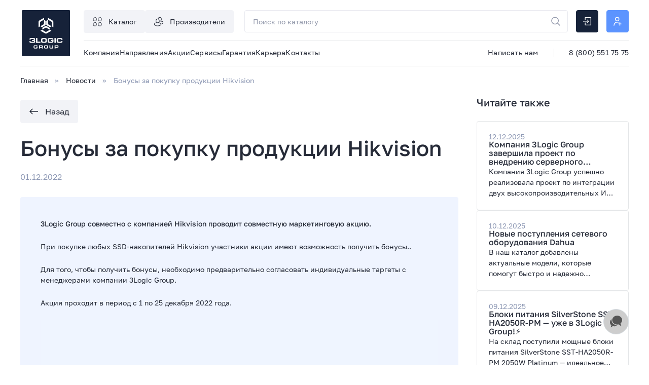

--- FILE ---
content_type: text/html; charset=UTF-8
request_url: https://3logic.ru/news/99210/
body_size: 34417
content:

<!DOCTYPE html>
<html lang="ru">
<head>
    <meta charset="UTF-8" >
    <title>Бонусы за покупку продукции Hikvision | Новости | 3Logic Group</title>
    <meta content="width=device-width, initial-scale=1" name="viewport">
    <meta content="ie=edge" http-equiv="x-ua-compatible">
            <meta property="og:type" content="website">
        <meta property="og:url" content="https://3logic.ru/news/99210/">
        <meta property="og:title" content="Бонусы за покупку продукции Hikvision | Новости | 3Logic Group">
        <meta property="og:description" content="Description">
        <meta property="og:image" content="https://3logic.ru/local/templates/corporate.marketing/img/logo.png">
        <link rel="preload" href="/local/templates/corporate.marketing/build/assets/fonts/GolosText-Regular.woff2" as="font" type="font/woff2" crossorigin>
    <link rel="preload" href="/local/templates/corporate.marketing/build/assets/fonts/GolosText-Medium.woff2" as="font" type="font/woff2" crossorigin>
    <link rel="preload" href="/local/templates/corporate.marketing/build/assets/fonts/GolosText-SemiBold.woff2" as="font" type="font/woff2" crossorigin>
    <link rel="preload" href="/local/templates/corporate.marketing/build/assets/fonts/GolosText-Bold.woff2" as="font" type="font/woff2" crossorigin>
        <script type="module" crossorigin src="/local/templates/corporate.marketing/build/assets/js/main.js?t=1765375175"></script>
    <script type="module" crossorigin src="/local/templates/corporate.marketing/assets/js/custom.js?t=1764863366"></script>
            
<meta name="robots" content="index, follow">
<meta name="keywords" content="Keywords">
<meta name="description" content="Description">
<script data-skip-moving="true">(function(w, d, n) {var cl = "bx-core";var ht = d.documentElement;var htc = ht ? ht.className : undefined;if (htc === undefined || htc.indexOf(cl) !== -1){return;}var ua = n.userAgent;if (/(iPad;)|(iPhone;)/i.test(ua)){cl += " bx-ios";}else if (/Android/i.test(ua)){cl += " bx-android";}cl += (/(ipad|iphone|android|mobile|touch)/i.test(ua) ? " bx-touch" : " bx-no-touch");cl += w.devicePixelRatio && w.devicePixelRatio >= 2? " bx-retina": " bx-no-retina";var ieVersion = -1;if (/AppleWebKit/.test(ua)){cl += " bx-chrome";}else if ((ieVersion = getIeVersion()) > 0){cl += " bx-ie bx-ie" + ieVersion;if (ieVersion > 7 && ieVersion < 10 && !isDoctype()){cl += " bx-quirks";}}else if (/Opera/.test(ua)){cl += " bx-opera";}else if (/Gecko/.test(ua)){cl += " bx-firefox";}if (/Macintosh/i.test(ua)){cl += " bx-mac";}ht.className = htc ? htc + " " + cl : cl;function isDoctype(){if (d.compatMode){return d.compatMode == "CSS1Compat";}return d.documentElement && d.documentElement.clientHeight;}function getIeVersion(){if (/Opera/i.test(ua) || /Webkit/i.test(ua) || /Firefox/i.test(ua) || /Chrome/i.test(ua)){return -1;}var rv = -1;if (!!(w.MSStream) && !(w.ActiveXObject) && ("ActiveXObject" in w)){rv = 11;}else if (!!d.documentMode && d.documentMode >= 10){rv = 10;}else if (!!d.documentMode && d.documentMode >= 9){rv = 9;}else if (d.attachEvent && !/Opera/.test(ua)){rv = 8;}if (rv == -1 || rv == 8){var re;if (n.appName == "Microsoft Internet Explorer"){re = new RegExp("MSIE ([0-9]+[\.0-9]*)");if (re.exec(ua) != null){rv = parseFloat(RegExp.$1);}}else if (n.appName == "Netscape"){rv = 11;re = new RegExp("Trident/.*rv:([0-9]+[\.0-9]*)");if (re.exec(ua) != null){rv = parseFloat(RegExp.$1);}}}return rv;}})(window, document, navigator);</script>


<link href="/bitrix/js/ui/fonts/opensans/ui.font.opensans.min.css?16394195242409" type="text/css"  rel="stylesheet" >
<link href="/bitrix/js/main/popup/dist/main.popup.bundle.min.css?163941960223804" type="text/css"  rel="stylesheet" >
<link href="/bitrix/js/ui/buttons/src/css/ui.buttons.css?163941955520592" type="text/css"  rel="stylesheet" >
<link href="/bitrix/js/ui/buttons/src/css/ui.buttons.ie.css?159194873238907" type="text/css"  rel="stylesheet" >
<link href="/bitrix/js/ui/dialogs/messagebox/dist/dialogs.bundle.min.css?1591948729402" type="text/css"  rel="stylesheet" >
<link href="/bitrix/cache/css/s1/corporate.marketing/template_ea446d020536de640dbbef09112b6495/template_ea446d020536de640dbbef09112b6495_v1.css?1765549887778903" type="text/css"  data-template-style="true" rel="stylesheet" >







<link rel="apple-touch-icon" sizes="180x180" href="/local/templates/corporate.marketing/img/favicon/apple-touch-icon.png">
<link rel="icon" type="image/png" sizes="32x32" href="/local/templates/corporate.marketing/img/favicon/favicon-32x32.png">
<link rel="icon" type="image/png" sizes="16x16" href="/local/templates/corporate.marketing/img/favicon/favicon-16x16.png">
<link rel="manifest" href="/local/templates/corporate.marketing/img/favicon/site.webmanifest">
<link rel="mask-icon" href="/local/templates/corporate.marketing/img/favicon/safari-pinned-tab.svg" color="#5bbad5">
<meta name="apple-mobile-web-app-title" content="3logic.ru">
<meta name="application-name" content="3logic.ru">
<meta name="msapplication-TileColor" content="#2b5797">
<meta name="theme-color" content="#5C94FF">



        <!-- Yandex.Metrika counter -->
<script data-skip-moving="true" >
   (function(m,e,t,r,i,k,a){m[i]=m[i]||function(){(m[i].a=m[i].a||[]).push(arguments)};
   m[i].l=1*new Date();
   for (var j = 0; j < document.scripts.length; j++) {if (document.scripts[j].src === r) { return; }}
   k=e.createElement(t),a=e.getElementsByTagName(t)[0],k.async=1,k.src=r,a.parentNode.insertBefore(k,a)})
   (window, document, "script", "https://mc.yandex.ru/metrika/tag.js", "ym");

   ym(50759956, "init", {
        clickmap:true,
        trackLinks:true,
        accurateTrackBounce:true,
        webvisor:true,
        ecommerce:"dataLayer"
   });
</script>
<noscript><div><img src="https://mc.yandex.ru/watch/50759956" style="position:absolute; left:-9999px;" alt="" /></div></noscript>
<!-- /Yandex.Metrika counter -->

<!-- Yandex.Metrika counter -->
<script data-skip-moving="true" >
   (function(m,e,t,r,i,k,a){m[i]=m[i]||function(){(m[i].a=m[i].a||[]).push(arguments)};
   m[i].l=1*new Date();
   for (var j = 0; j < document.scripts.length; j++) {if (document.scripts[j].src === r) { return; }}
   k=e.createElement(t),a=e.getElementsByTagName(t)[0],k.async=1,k.src=r,a.parentNode.insertBefore(k,a)})
   (window, document, "script", "https://mc.yandex.ru/metrika/tag.js", "ym");

   ym(100603737, "init", {
        clickmap:true,
        trackLinks:true,
        accurateTrackBounce:true
   });
</script>
<noscript><div><img src="https://mc.yandex.ru/watch/100603737" style="position:absolute; left:-9999px;" alt="" /></div></noscript>
<!-- /Yandex.Metrika counter -->

<!-- Roistat Counter Start -->
<script data-skip-moving="true">
(function(w, d, s, h, id) {
    w.roistatProjectId = id; w.roistatHost = h;
    var p = d.location.protocol == "https:" ? "https://" : "http://";
    var u = /^.*roistat_visit=[^;]+(.*)?$/.test(d.cookie) ? "/dist/module.js" : "/api/site/1.0/"+id+"/init?referrer="+encodeURIComponent(d.location.href);
    var js = d.createElement(s); js.charset="UTF-8"; js.async = 1; js.src = p+h+u; var js2 = d.getElementsByTagName(s)[0]; js2.parentNode.insertBefore(js, js2);
})(window, document, 'script', 'cloud.roistat.com', '506bb913ee853f546ca9231038247574');
</script>
<!-- Roistat Counter End -->

<link rel="preconnect" href="https://cdn.diginetica.net/">
<link rel="preconnect" href="https://tracking.diginetica.net/">
<link rel="preconnect" href="https://tracking-app.diginetica.net/">

<!-- Скрипт для улучшенного отслеживания -->

<script data-skip-moving="true">
    var digiScript = document.createElement('script');
    digiScript.src = '//cdn.diginetica.net/10182/client.js'; // Замените SITEID на фактический идентификатор
    digiScript.defer = true;
    digiScript.async = true;
    document.head.appendChild(digiScript);
</script>
        <script data-skip-moving="true">
            window.yandexCounter = "50759956"
                        dataLayer.push({
                "event": "PageLoad",
                            })
                    </script>
        
</head>
<body>
<a href="tel:74952077557"  style="display:none;">+74952077557</a><a href="tel:78005517557"  style="display:none;">+78005517557</a><a href="tel:73833835510"  style="display:none;">+73833835510</a><a href="tel:8(800)5517575"  style="display:none;">+8(800)5517575</a><a href="tel:74956481567"  style="display:none;">+74956481567</a><div class="wrapper">
    <header class="header ">
        <div class="container flex-container">
            <a class="header__logo logo" href="/">
                <picture>
                    <source media="(max-width: 767px)" srcset="/local/templates/corporate.marketing/build/assets/images/logo-mobile.svg"><img class="logo__image" src="/local/templates/corporate.marketing/build/assets/images/logo.svg" width="101" height="96">
                </picture>
            </a>
            <div class="header__wrapper">
                <div class="header__buttons">
                    
    <div class="header__left">
    <a
        href="/catalog/"
        class="button button--small button--light-grey"
                            type="button"
                    >
                <svg class="svg">
            <use xlink:href="#menu"></use>
        </svg>
                <span>Каталог</span>
    </a>
	
    <a
        href="/vendors/"
        class="button button--small button--light-grey header__mobile-hidden-btn _vendors"
                            type="button"
                        target="_blank"
            >
                <svg class="svg">
            <use xlink:href="#users"></use>
        </svg>
                <span>Производители</span>
    </a>
	
</div>
                    <div class="header__right">
                        
    <div class="header__search search" data-main-search>
        <div class="search__wrapper">
            <form class="search__header" action="/search/" id="headerSearchForm">
                <div class="search__input-block">
                    <input name="q" maxlength="150" id="edSearchF" class="search__input" placeholder="Поиск по каталогу"  data-search-input  autocomplete="off" value="">
                    <button class="button button--flat search__flat-btn search__clear" type="button" data-search-clear-btn="data-search-clear-btn">
                        <svg class="svg">
                            <use xlink:href="#close"></use>
                        </svg>
                    </button>
                    <button class="button button--flat search__flat-btn search__start" type="submit">
                        <svg class="svg">
                            <use xlink:href="#search"></use>
                        </svg>
                    </button>
                </div>
                <button class="button button--light-blue search__close-btn" type="button" data-search-closer=""><span>Закрыть</span>
                </button>
            </form>
            <div class="search__loader" data-search-loader>
                <svg class="svg">
                    <use xlink:href="#loader"></use>
                </svg><span>Поиск совпадений</span>
            </div>
            <div class="search__results"></div>
        </div>
        <div class="search__overlay"></div>
    </div>


                            <button class="button button--icon button--light-grey button--small header__mobile-visible-btn" type="button" data-search-opener="data-search-opener">
                                <svg class="svg">
                                    <use xlink:href="#search"></use>
                                </svg>
                            </button>
                        
                                                    <a href="https://id.3logic.ru/realms/3logic/protocol/openid-connect/auth?client_id=3logic&response_type=code&state=%2Fnews%2F99210%2F&scope=openid+profile+email&redirect_uri=https%3A%2F%2F3logic.ru%2Fauth%2Fcallback%2F" class="button button--dark button--small" type="button">
                                <svg class="svg">
                                    <use xlink:href="#log-in"></use>
                                </svg><span>Войти в B2B</span>
                            </a>
                            <a href="/auth/?register=yes" class="button button--small" type="button">
                                <svg class="svg">
                                    <use xlink:href="#plus-user"></use>
                                </svg><span>Стать партнером</span>
                            </a>
                                                <button class="button button--icon button--light-grey button--small header__mobile-visible-btn header__mobile-menu-btn" type="button" data-menu-mobile-btn="data-menu-mobile-btn">
                            <svg class="header__mobile-burger-icon" width="18" height="12" viewBox="0 0 18 12" fill="none" xmlns="http://www.w3.org/2000/svg">
                                <rect y="0.199219" width="18" height="1.2" rx="0.6" fill="currentColor"></rect>
                                <rect y="5.39844" width="18" height="1.2" rx="0.6" fill="currentColor"></rect>
                                <rect y="10.5977" width="18" height="1.2" rx="0.6" fill="currentColor"></rect>
                            </svg>
                        </button>
                    </div>
                </div>
                <div class="header__mobile-wrapper" data-menu-mobile="" body-scroll-lock-ignore="">
                    <div class="header__links">
                        <button class="button button--flat header__mobile-burger" data-header-inner-menu-btn type="button">
                            <svg class="header__mobile-burger-icon" width="18" height="12" viewBox="0 0 18 12" fill="none" xmlns="http://www.w3.org/2000/svg">
                                <rect y="0.199219" width="18" height="1.2" rx="0.6" fill="currentColor"></rect>
                                <rect y="5.39844" width="18" height="1.2" rx="0.6" fill="currentColor"></rect>
                                <rect y="10.5977" width="18" height="1.2" rx="0.6" fill="currentColor"></rect>
                            </svg><span>Меню</span>
                        </button>
                        <nav class="header__nav nav-menu">
                            <ul class="nav-menu__list">
                                                                    <li class="nav-menu__item _mobile"><a class="nav-menu__link" href="/vendors/">Производители</a></li>
                                                                
                                <li class="nav-menu__item" data-accordion-container data-accordion-media="767">
                                    <button class="button button--flat nav-menu__accordion-btn" data-accordion-button>
                                        <span class="nav-menu__link">Компания</span>
                                        <svg class="svg nav-menu__arrow-icon">
                                            <use xlink:href="#arrow-down-min"></use>
                                        </svg>
                                    </button>
                                    <div class="nav-menu__dropdown nav-menu__dropdown--nested" data-accordion-content>
                                        <ul class="nav-menu__dropdown-list">
                                            <li class="nav-menu__dropdown-list-item">
                                                <a class="nav-menu__dropdown-link" href="/about/">О компании</a>
                                            </li>
                                            <li class="nav-menu__dropdown-list-item">
                                                <a class="nav-menu__dropdown-link" href="/news/">Новости</a>
                                            </li>
                                            <li class="nav-menu__dropdown-list-item">
                                                <a class="nav-menu__dropdown-link" href="/events/">Мероприятия</a>
                                            </li>
                                            <li class="nav-menu__dropdown-list-item">
                                                <a class="nav-menu__dropdown-link" href="javascript:void(0)">Информация</a>
                                                <ul class="nav-menu__dropdown-sublist">
                                                    <li class="nav-menu__dropdown-sublist-item">
                                                        <a class="nav-menu__dropdown-sublink" href="/privacy_policy/">Политика конфиденциальности</a>
                                                    </li>
                                                    <li class="nav-menu__dropdown-sublist-item">
                                                        <a class="nav-menu__dropdown-sublink" href="/cookies-policy/">Политика обработки файлов Cookie</a>
                                                    </li>
                                                    <li class="nav-menu__dropdown-sublist-item">
                                                        <a class="nav-menu__dropdown-sublink" href="/terms_of_use/">Пользовательское соглашение</a>
                                                    </li>
                                                    <li class="nav-menu__dropdown-sublist-item">
                                                        <a class="nav-menu__dropdown-sublink" href="/offer/">Договор-оферта</a>
                                                    </li>
                                                </ul>
                                            </li>
                                        </ul>
                                    </div>
                                </li>
                                <li class="nav-menu__item" data-accordion-container data-accordion-media="767">
                                    <button class="button button--flat nav-menu__accordion-btn" data-accordion-button>
                                        <span class="nav-menu__link">Направления</span>
                                        <svg class="svg nav-menu__arrow-icon">
                                            <use xlink:href="#arrow-down-min"></use>
                                        </svg>
                                    </button>
                                    <div class="nav-menu__dropdown nav-menu__dropdown--nested" data-accordion-content>
                                        <ul class="nav-menu__dropdown-list">
                                            <li class="nav-menu__dropdown-list-item">
                                                <a class="nav-menu__dropdown-link" href="/distribution/">Дистрибьюция</a>
                                                <ul class="nav-menu__dropdown-sublist">
                                                    <li class="nav-menu__dropdown-sublist-item"><a class="nav-menu__dropdown-sublink" href="/catalog/komplektuyushchie-dlya-pk-5379/">ИТ-комплектующие</a></li>
                                                    <li class="nav-menu__dropdown-sublist-item"><a class="nav-menu__dropdown-sublink" href="/distribution/servers_and_storage_systems/">Серверы и СХД</a></li>
                                                    <li class="nav-menu__dropdown-sublist-item"><a class="nav-menu__dropdown-sublink" href="/distribution/solutions/">Готовые ИТ-решения</a></li>
                                                    <li class="nav-menu__dropdown-sublist-item"><a class="nav-menu__dropdown-sublink" href="/distribution/made-in-russia/">Реестровое ИТ-оборудование</a></li>
                                                    <li class="nav-menu__dropdown-sublist-item"><a class="nav-menu__dropdown-sublink" href="/distribution/trademarks/">ИТ-оборудование (не реестр)</a></li>
                                                    <li class="nav-menu__dropdown-sublist-item"><a class="nav-menu__dropdown-sublink" href="/catalog/bytovaya-tekhnika-5763/">Бытовая техника</a></li>
                                                    <li class="nav-menu__dropdown-sublist-item"><a class="nav-menu__dropdown-sublink" href="/distribution/mining/">Оборудование для майнинга</a></li>
                                                    <li class="nav-menu__dropdown-sublist-item"><a class="nav-menu__dropdown-sublink" href="/distribution/robotics/">Робототехника и микрокомпьютеры</a></li>
                                                    <li class="nav-menu__dropdown-sublist-item"><a class="nav-menu__dropdown-sublink" href="/catalog/instrumenty-5815/">Инструменты</a></li>
                                                    <li class="nav-menu__dropdown-sublist-item"><a class="nav-menu__dropdown-sublink" href="/catalog/instrumenty-5815/izmeritelnye-pribory-5832/">Измерительное оборудование</a></li>
                                                </ul>
                                            </li>
                                            <li class="nav-menu__dropdown-list-item">
                                                <a class="nav-menu__dropdown-link" href="/import-substitution/">Импортозамещение</a>
                                            </li>
                                            <li class="nav-menu__dropdown-list-item">
                                                <a class="nav-menu__dropdown-link" href="/integration/">Интеграция</a>
                                            </li>
                                            <li class="nav-menu__dropdown-list-item">
                                                <a class="nav-menu__dropdown-link" href="/distribution/trademarks/">Собственные торговые марки</a>
                                            </li>
                                        </ul>
                                    </div>
                                </li>
                                <li class="nav-menu__item">
                                    <a class="nav-menu__link" href="/promo/">Акции</a>
                                </li>
                                <li class="nav-menu__item" data-accordion-container data-accordion-media="767">
                                    <button class="button button--flat nav-menu__accordion-btn" data-accordion-button><span class="nav-menu__link">Сервисы</span>
                                        <svg class="svg nav-menu__arrow-icon">
                                            <use xlink:href="#arrow-down-min"></use>
                                        </svg>
                                    </button>
                                    <div class="nav-menu__dropdown" data-accordion-content>
                                        <ul class="nav-menu__dropdown-list">
                                                                                            <li class="nav-menu__dropdown-list-item"><a class="nav-menu__dropdown-link" href="/b2b/">B2B</a></li>
                                                                                                                                        <li class="nav-menu__dropdown-list-item"><a class="nav-menu__dropdown-link" href="/openapi/">API</a></li>
                                                                                                                                        <li class="nav-menu__dropdown-list-item"><a class="nav-menu__dropdown-link" href="/edo/">ЭДО</a></li>
                                                                                                                                        <li class="nav-menu__dropdown-list-item"><a class="nav-menu__dropdown-link" href="/edi/">EDI</a></li>
                                                                                                                                    <li class="nav-menu__dropdown-list-item"><a class="nav-menu__dropdown-link" href="/delivery/">Доставка</a></li>
                                            <li class="nav-menu__dropdown-list-item"><a class="nav-menu__dropdown-link" href="/instructions/">Инструкции для пользователей</a></li>
                                        </ul>
                                    </div>
                                </li>
                                <li class="nav-menu__item" data-accordion-container data-accordion-media="767">
                                    <button class="button button--flat nav-menu__accordion-btn" data-accordion-button><span class="nav-menu__link">Гарантия</span>
                                        <svg class="svg nav-menu__arrow-icon">
                                            <use xlink:href="#arrow-down-min"></use>
                                        </svg>
                                    </button>
                                    <div class="nav-menu__dropdown" data-accordion-content>
                                        <ul class="nav-menu__dropdown-list">
                                            <li class="nav-menu__dropdown-list-item"><a class="nav-menu__dropdown-link" href="/warranty/">Гарантийное и сервисное<br>обслуживание</a></li>
                                            <li class="nav-menu__dropdown-list-item"><a class="nav-menu__dropdown-link" href="/distribution/trademarks/warranty-packs/ ">Расширенные пакеты<br>гарантии</a></li>
                                        </ul>
                                    </div>
                                </li>
                                <li class="nav-menu__item" data-accordion-container data-accordion-media="767">
                                    <button class="button button--flat nav-menu__accordion-btn" data-accordion-button><span class="nav-menu__link">Карьера</span>
                                        <svg class="svg nav-menu__arrow-icon">
                                            <use xlink:href="#arrow-down-min"></use>
                                        </svg>
                                    </button>
                                    <div class="nav-menu__dropdown" data-accordion-content>
                                        <ul class="nav-menu__dropdown-list">
                                            <li class="nav-menu__dropdown-list-item"><a class="nav-menu__dropdown-link" href="/career/">О нас</a></li>
                                            <li class="nav-menu__dropdown-list-item"><a class="nav-menu__dropdown-link" href="/conditions/">Условия работы</a></li>
                                            <li class="nav-menu__dropdown-list-item"><a class="nav-menu__dropdown-link" href="/divisions/">Подразделения</a></li>
                                        </ul>
                                    </div>
                                </li>
                                <li class="nav-menu__item" data-accordion-container data-accordion-media="767">
                                    <button class="button button--flat nav-menu__accordion-btn" data-accordion-button><span class="nav-menu__link">Контакты</span>
                                        <svg class="svg nav-menu__arrow-icon">
                                            <use xlink:href="#arrow-down-min"></use>
                                        </svg>
                                    </button>
                                    <div class="nav-menu__dropdown" data-accordion-content>
                                        <ul class="nav-menu__dropdown-list">
                                            <li class="nav-menu__dropdown-list-item"><a class="nav-menu__dropdown-link" href="/contact/?tab=office">Представительства</a></li>
                                            <li class="nav-menu__dropdown-list-item"><a class="nav-menu__dropdown-link" href="/contact/?tab=store">Склады</a></li>
                                            <li class="nav-menu__dropdown-list-item"><a class="nav-menu__dropdown-link" href="/contact/?tab=service">Сервисные центры</a></li>
                                        </ul>
                                    </div>
                                </li>
                                                            </ul>
                        </nav>
                        <div class="header__contacts">
                                                            <a class="button button--flat header__contact" href="mailto:3l@3l.ru"><span>Написать нам</span></a>
                                <a class="header__contact" href="tel:+78005517575">8 (800) 551 75 75</a>
                            

                        </div>
                        <div class="header__mobile-buttons">
                                                            <a href="https://id.3logic.ru/realms/3logic/protocol/openid-connect/auth?client_id=3logic&response_type=code&state=%2Fnews%2F99210%2F&scope=openid+profile+email&redirect_uri=https%3A%2F%2F3logic.ru%2Fauth%2Fcallback%2F" class="button button--dark button--small" type="button">
                                    <svg class="svg">
                                        <use xlink:href="#log-in"></use>
                                    </svg><span>Войти в B2B</span>
                                </a>
                                <a href="/auth/?register=yes" class="button button--small" type="button">
                                    <svg class="svg">
                                        <use xlink:href="#plus-user"></use>
                                    </svg><span>Стать партнером</span>
                                </a>
                                                    </div>
                    </div>
                </div>
            </div>
        </div>
        <div class="container header-inner-menu-container" data-header-inner-menu>
            <div class="header-inner-menu">
                <div class="header-inner-menu__categories">
                    <ul class="header-inner-menu__category-list">
                        <li class="header-inner-menu__category-item _vendors _mobile">
                            <a class="button button--flat header-inner-menu__category-text" href="/vendors/">Производители</a>
                        </li>
                                                <li class="header-inner-menu__category-item">
                            <button class="button button--flat header-inner-menu__category-text" data-inner-menu-key="company" type="button">Компания</button>
                        </li>
                        <li class="header-inner-menu__category-item">
                            <button class="button button--flat header-inner-menu__category-text" data-inner-menu-key="directions" type="button">Направления</button>
                        </li>
                        <li class="header-inner-menu__category-item"><a class="button button--flat header-inner-menu__category-text" href="/promo/">Акции</a>
                        </li>
                        <li class="header-inner-menu__category-item">
                            <button class="button button--flat header-inner-menu__category-text" data-inner-menu-key="services" type="button">Сервисы</button>
                        </li>
                        <li class="header-inner-menu__category-item">
                            <button class="button button--flat header-inner-menu__category-text" data-inner-menu-key="warranty" type="button">Гарантия</button>
                        </li>
                        <li class="header-inner-menu__category-item">
                            <button class="button button--flat header-inner-menu__category-text" data-inner-menu-key="career" type="button">Карьера</button>
                        </li>
                        <li class="header-inner-menu__category-item">
                            <button class="button button--flat header-inner-menu__category-text" data-inner-menu-key="contacts" type="button">Контакты</button>
                        </li>
                    </ul>
                </div>
                <div class="header-inner-menu__categories-content">
                    <ul class="nav-menu__dropdown-list header-inner-menu__category-content-list nav-menu__dropdown--nested" data-inner-menu-content="company">
                        <li class="nav-menu__dropdown-list-item"><a class="nav-menu__dropdown-link" href="/about/">О компании</a></li>
                        <li class="nav-menu__dropdown-list-item"><a class="nav-menu__dropdown-link" href="/news/">Новости</a></li>
                        <li class="nav-menu__dropdown-list-item"><a class="nav-menu__dropdown-link" href="/events/">Мероприятия</a></li>
                        <li class="nav-menu__dropdown-list-item">
                            <a class="nav-menu__dropdown-link" href="javascript:void(0)">Информация</a>
                            <ul class="nav-menu__dropdown-sublist">
                                <li class="nav-menu__dropdown-sublist-item">
                                    <a class="nav-menu__dropdown-sublink" href="/privacy_policy/">Политика конфиденциальности</a>
                                </li>
                                <li class="nav-menu__dropdown-sublist-item">
                                    <a class="nav-menu__dropdown-sublink" href="/cookies-policy/">Политика обработки файлов Cookie</a>
                                </li>
                                <li class="nav-menu__dropdown-sublist-item">
                                    <a class="nav-menu__dropdown-sublink" href="/terms_of_use/">Пользовательское соглашение</a>
                                </li>
                                <li class="nav-menu__dropdown-sublist-item">
                                    <a class="nav-menu__dropdown-sublink" href="/offer/">Договор-оферта</a>
                                </li>
                            </ul>
                        </li>
                    </ul>
                    <ul class="nav-menu__dropdown-list header-inner-menu__category-content-list nav-menu__dropdown--nested" data-inner-menu-content="directions">
                        <li class="nav-menu__dropdown-list-item"><a class="nav-menu__dropdown-link" href="/distribution/">Дистрибьюция</a>
                            <ul class="nav-menu__dropdown-sublist">
                                <li class="nav-menu__dropdown-sublist-item"><a class="nav-menu__dropdown-sublink" href="/catalog/komplektuyushchie-dlya-pk-5379/">ИТ-комплектующие</a></li>
                                <li class="nav-menu__dropdown-sublist-item"><a class="nav-menu__dropdown-sublink" href="/distribution/servers_and_storage_systems/">Серверы и СХД</a></li>
                                <li class="nav-menu__dropdown-sublist-item"><a class="nav-menu__dropdown-sublink" href="/distribution/solutions/">Готовые ИТ-решения</a></li>
                                <li class="nav-menu__dropdown-sublist-item"><a class="nav-menu__dropdown-sublink" href="/distribution/made-in-russia/">Реестровое ИТ-оборудование</a></li>
                                <li class="nav-menu__dropdown-sublist-item"><a class="nav-menu__dropdown-sublink" href="/distribution/trademarks/">ИТ-оборудование (не реестр)</a></li>
                                <li class="nav-menu__dropdown-sublist-item"><a class="nav-menu__dropdown-sublink" href="/catalog/bytovaya-tekhnika-5763/">Бытовая техника</a></li>
                                <li class="nav-menu__dropdown-sublist-item"><a class="nav-menu__dropdown-sublink" href="/distribution/mining/">Оборудование для майнинга</a></li>
                                <li class="nav-menu__dropdown-sublist-item"><a class="nav-menu__dropdown-sublink" href="/distribution/robotics/">Робототехника и микрокомпьютеры</a></li>
                                <li class="nav-menu__dropdown-sublist-item"><a class="nav-menu__dropdown-sublink" href="/catalog/instrumenty-5815/">Инструменты</a></li>
                                <li class="nav-menu__dropdown-sublist-item"><a class="nav-menu__dropdown-sublink" href="/catalog/instrumenty-5815/izmeritelnye-pribory-5832/">Измерительное оборудование</a></li>
                            </ul>
                        </li>
                        <li class="nav-menu__dropdown-list-item"><a class="nav-menu__dropdown-link" href="/import-substitution/">Импортозамещение</a>
                        </li>
                        <li class="nav-menu__dropdown-list-item"><a class="nav-menu__dropdown-link" href="/integration/">Интеграция</a>
                        </li>
                        <li class="nav-menu__dropdown-list-item"><a class="nav-menu__dropdown-link" href="/distribution/trademarks/">Собственные торговые марки</a>
                        </li>
                    </ul>
                    <ul class="nav-menu__dropdown-list header-inner-menu__category-content-list" data-inner-menu-content="services">
                                                    <li class="nav-menu__dropdown-list-item"><a class="nav-menu__dropdown-link" href="/b2b/">B2B</a></li>
                                                                            <li class="nav-menu__dropdown-list-item"><a class="nav-menu__dropdown-link" href="/openapi/">API</a></li>
                                                                            <li class="nav-menu__dropdown-list-item"><a class="nav-menu__dropdown-link" href="/edo/">ЭДО</a></li>
                                                                            <li class="nav-menu__dropdown-list-item"><a class="nav-menu__dropdown-link" href="/edi/">EDI</a></li>
                                                <li class="nav-menu__dropdown-list-item"><a class="nav-menu__dropdown-link" href="/delivery/">Доставка</a></li>
                        <li class="nav-menu__dropdown-list-item"><a class="nav-menu__dropdown-link" href="/instructions/">Инструкции для пользователей</a></li>
                    </ul>
                    <ul class="nav-menu__dropdown-list header-inner-menu__category-content-list" data-inner-menu-content="career">
                        <li class="nav-menu__dropdown-list-item"><a class="nav-menu__dropdown-link" href="/career/">О нас</a></li>
                        <li class="nav-menu__dropdown-list-item"><a class="nav-menu__dropdown-link" href="/conditions/">Условия работы</a></li>
                        <li class="nav-menu__dropdown-list-item"><a class="nav-menu__dropdown-link" href="/divisions/">Подразделения</a></li>
                    </ul>
                    <ul class="nav-menu__dropdown-list header-inner-menu__category-content-list" data-inner-menu-content="warranty">
                        <li class="nav-menu__dropdown-list-item"><a class="nav-menu__dropdown-link" href="/warranty/">Гарантийное и сервисное обслуживание</a></li>
                        <li class="nav-menu__dropdown-list-item"><a class="nav-menu__dropdown-link" href="/distribution/trademarks/warranty-packs/">Расширенные пакеты гарантии</a></li>
                    </ul>
                    <ul class="nav-menu__dropdown-list header-inner-menu__category-content-list" data-inner-menu-content="contacts">
                        <li class="nav-menu__dropdown-list-item"><a class="nav-menu__dropdown-link" href="/contact/?tab=office">Представительства</a></li>
                        <li class="nav-menu__dropdown-list-item"><a class="nav-menu__dropdown-link" href="/contact/?tab=store">Склады</a></li>
                        <li class="nav-menu__dropdown-list-item"><a class="nav-menu__dropdown-link" href="/contact/?tab=service">Сервисные центры</a></li>
                    </ul>
                </div>
            </div>
        </div>
    </header>
    <main class="">
                                        <div class="container">
            <ul class="breadcrumbs" itemscope itemtype="http://schema.org/BreadcrumbList">
		    <li class="breadcrumbs__item" id="bx_breadcrumb_0" itemprop="itemListElement" itemscope itemtype="http://schema.org/ListItem">
		        <a class="breadcrumbs__link" href="/" title="Главная" itemprop="item">
		            <span itemprop="name">Главная</span>
		        </a>
		        <meta itemprop="position" content="1" />
            </li>
		    <li class="breadcrumbs__item" id="bx_breadcrumb_1" itemprop="itemListElement" itemscope itemtype="http://schema.org/ListItem">
		        <a class="breadcrumbs__link" href="/news/" title="Новости" itemprop="item">
		            <span itemprop="name">Новости</span>
		        </a>
		        <meta itemprop="position" content="2" />
            </li>
			<li class="breadcrumbs__item" id="bx_breadcrumb_2" itemprop="itemListElement" itemscope itemtype="http://schema.org/ListItem">
		        <span class="breadcrumbs__text" title="Бонусы за покупку продукции Hikvision" itemprop="item">
		            <span itemprop="name">Бонусы за покупку продукции Hikvision</span>
		        </span>
		        <meta itemprop="position" content="3" />
            </li></ul>        </div>
                    


<section class="news-section">
    <div class="container">
        <div class="inner-container">
            <div class="inner-container__main">
                <a class="button button--small button--light-grey back-btn"
                    href="/news/"                >
                    <svg class="svg">
                        <use xlink:href="#arrow-left"></use>
                    </svg>
                    <span>Назад</span></a>
                <div class="news__header">
                    <div class="news__title-wrapper">
                        <h1 class="h1 h1--likeh2 news__detailed-title">Бонусы за покупку продукции Hikvision</h1>
                        <span class="news__date">01.12.2022</span>
                    </div>
                </div>
                <div class="news__detailed-content">
                    
    <div class="news-gallery news__gallery">
                    <div class="news-gallery__main-img-wrapper">
                <img class="news-gallery__img" src="/local/templates/corporate.marketing/components/bitrix/news/news/bitrix/news.detail/.default/images/nophoto.png" alt="Бонусы за покупку продукции Hikvision">
            </div>
            </div>
    <div class="news__detailed-text">
        <p>
 <b>3Logic Group совместно с компанией Hikvision проводит совместную маркетинговую акцию.</b>
</p>
<p>
	 При покупке любых SSD-накопителей Hikvision участники акции имеют возможность получить бонусы..
</p>
<p>
	 Для того, чтобы получить бонусы, необходимо предварительно согласовать индивидуальные таргеты с менеджерами компании 3Logic Group.&nbsp;
</p>
<p>
	 Акция проходит в период с 1 по 25 декабря 2022 года.
</p>
 <br>    </div>


                </div>
                  <div class="prevnext-cards">
              <div class="prevnext-cards__card">
             <div class="prevnext-cards__card-title">Призы за покупку продукции Hyperline</div>
             <div class="prevnext-cards__card-text">Компания Hyperline проводит стимулирующую акцию для партнеров компании 3Logic Group</div>
             <a class="button button--light-grey button--slider-prev prevnext-cards__btn" href="/news/view.php?NTYPE=1&amp;ID=99209">
                 <svg class="svg">
                     <use xlink:href="#slider-arrow"></use>
                 </svg><span class="prevnext-cards__btn-primary">Предыдущая</span><span class="prevnext-cards__btn-secondary">новость</span>
             </a>
         </div>
                   <div class="prevnext-cards__card">
             <div class="prevnext-cards__card-title">Телевизоры Horion доступны для заказа партнерам 3Logic Group</div>
             <div class="prevnext-cards__card-text">На склад компании поступили телевизоры Horion </div>
             <a class="button button--light-grey button--slider-next prevnext-cards__btn" href="/news/view.php?NTYPE=1&amp;ID=99514">
                 <svg class="svg">
                     <use xlink:href="#slider-arrow"></use>
                 </svg><span class="prevnext-cards__btn-primary">Следующая</span><span class="prevnext-cards__btn-secondary">новость</span>
             </a>
         </div>
      </div>            </div>
                        <aside class="inner-container__sidebar news-sidebar">
    <h3 class="h4 news-sidebar__title">Читайте также</h3>
    <div class="news-sidebar__news">
                <a class="news-min-card" href="/news/165432/">
            <span class="news-min-card__date">12.12.2025</span>
            <h4 class="h5 news-min-card__title">Компания 3Logic Group завершила проект по внедрению серверного оборудования Crusader в Научном центре «Полюс».</h4>
            <p class="news-min-card__text">Компания 3Logic Group успешно реализовала проект по интеграции двух высокопроизводительных ИИ-платформ на базе серверов Crusader 4230T с графическими процессорами Tesla A100 для Научного центра «Полюс» (НЦ «Полюс»).</p>
        </a>
                <a class="news-min-card" href="/news/165386/">
            <span class="news-min-card__date">10.12.2025</span>
            <h4 class="h5 news-min-card__title">Новые поступления сетевого оборудования Dahua</h4>
            <p class="news-min-card__text">В наш каталог добавлены актуальные модели, которые помогут быстро и надежно организовать сеть любого масштаба.</p>
        </a>
                <a class="news-min-card" href="/news/165369/">
            <span class="news-min-card__date">09.12.2025</span>
            <h4 class="h5 news-min-card__title">Блоки питания SilverStone SST-HA2050R-PM — уже в 3Logic Group!⚡</h4>
            <p class="news-min-card__text">На склад поступили мощные блоки питания SilverStone SST-HA2050R-PM 2050W Platinum — идеальное решение для современных высокопроизводительных систем и видеокарт нового поколения RTX 5070,&nbsp; 5080 и 5090. Это надежные, эффективные и продвинутые устройства для тех, кто собирает высокопроизводительные ПК или обновляет существующую конфигурацию.</p>
        </a>
                <a class="news-min-card" href="/news/165353/">
            <span class="news-min-card__date">08.12.2025</span>
            <h4 class="h5 news-min-card__title">Устройства HPE Aruba — эффективные сетевые решения</h4>
            <p class="news-min-card__text">В наш портфель поступило новое сетевое оборудование HPE Aruba — ключевые решения для корпоративных сетей, которым нужна стабильность, производительность и масштабируемость. Среди новинок — трансиверы, точки доступа и коммутаторы.&nbsp;</p>
        </a>
            </div>
    <a class="button button--light-grey news-sidebar__link" href="/news/"><span>Смотреть все новости</span></a>
</aside>
        </div>
    </div>
</section>



    <section class="contact-social">
        <img class="contact-social__image" src="/local/templates/corporate.marketing/build/assets/images/contact-social.jpg" width="2560" height="666">
        <div class="container">
            <div class="contact-social__wrapper">
                <div class="contact-social__content">
                    <h2 class="h1 contact-social__title">Подписывайтесь <br> на нас в&nbsp;Telegram!</h2>
                    <p class="contact-social__text">Новости, анонсы мероприятий от&nbsp;экспертов индустрии</p><a class="button button--light-grey contact-social__btn" href="https://web.telegram.org/k/#@ThreeLogic_Group"><span>Подробнее</span>
                        <svg class="svg">
                            <use xlink:href="#arrow-right"></use>
                        </svg></a>
                </div>
            </div>
        </div>
    </section>
            </main>
            <footer class="footer">
                <div class="container">
                    <div class="footer__wrapper">
                        <div class="footer__contacts footer__block">
                            <div class="footer__biglink-white"><a href="tel:+78005517575">8 (800) 551 75 75</a></div>
                            <div class="footer__biglink-white"><a href="mailto:3l@3l.ru">3l@3l.ru</a></div>
                        </div>
                        <div class="footer__menu footer__block">
                            <div class="footer__menu-block">
                                <div class="footer__menu-column">
                                    <div class="footer__item" data-accordion-container data-accordion-media="650">
                                        <button class="button button--flat" data-accordion-button><span class="footer__midlink-white">Направления</span>
                                            <svg class="svg footer__arrow-icon">
                                                <use xlink:href="#arrow-down-min"></use>
                                            </svg>
                                        </button>
                                        <ul class="footer__list" data-accordion-content>
                                            <li class="footer__item"><a class="footer__link-white" href="/distribution/">Дистрибьюция</a></li>
                                            <li class="footer__item"><a class="footer__link-white" href="/catalog/komplektuyushchie-dlya-pk-5379/">ИТ-комплектующие</a></li>
                                            <li class="footer__item"><a class="footer__link-white" href="/distribution/servers_and_storage_systems/">Серверы и СХД</a></li>
                                            <li class="footer__item"><a class="footer__link-white" href="/distribution/solutions/">Готовые ИТ-решения</a></li>
                                            <li class="footer__item"><a class="footer__link-white" href="/distribution/made-in-russia/">Реестровое ИТ-оборудование</a></li>
                                            <li class="footer__item"><a class="footer__link-white" href="/distribution/trademarks/">ИТ-оборудование (не реестр)</a></li>
                                            <li class="footer__item"><a class="footer__link-white" href="/catalog/bytovaya-tekhnika-5763/">Бытовая техника</a></li>
                                            <li class="footer__item"><a class="footer__link-white" href="/distribution/mining/">Оборудование для майнинга</a></li>
                                            <li class="footer__item"><a class="footer__link-white" href="/distribution/robotics/">Робототехника и микрокомпьютеры</a></li>
                                            <li class="footer__item"><a class="footer__link-white" href="/catalog/instrumenty-5815/">Инструменты</a></li>
                                            <li class="footer__item"><a class="footer__link-white" href="/catalog/instrumenty-5815/izmeritelnye-pribory-5832/">Измерительное оборудование</a></li>
                                        </ul>
                                    </div>
                                    <div class="footer__item"><a class="footer__midlink-white" href="/import-substitution/">Импортозамещение</a>
                                    </div>
                                </div>
                                <div class="footer__menu-column">
                                    <div class="footer__item"><a class="footer__midlink-white" href="/integration/">Интеграция</a>
                                    </div>
                                    <div class="footer__item"><a class="footer__midlink-white" href="/distribution/trademarks/">Собственные торговые марки</a>
                                    </div>
                                    <div class="footer__item"><a class="footer__midlink-white" href="/catalog/">Каталог</a>
                                    </div>
                                    <div class="footer__item"><a class="footer__midlink-white" href="/vendors/">Производители</a>
                                    </div>
                                                                        <div class="footer__item"><a class="footer__midlink-white" href="/promo/">Акции</a>
                                    </div>
                                                                            <div class="footer__item"><a class="footer__midlink-white" href="/auth/?register=yes">Стать партнером</a>
                                        </div>
                                        <div class="footer__item"><a class="footer__midlink-white" href="https://id.3logic.ru/realms/3logic/protocol/openid-connect/auth?client_id=3logic&response_type=code&state=%2Fnews%2F99210%2F&scope=openid+profile+email&redirect_uri=https%3A%2F%2F3logic.ru%2Fauth%2Fcallback%2F">Войти в B2B</a>
                                        </div>
                                                                    </div>
                            </div>
                            <div class="footer__menu-block">
                                <div class="footer__menu-column">
                                    <div class="footer__item" data-accordion-container data-accordion-media="650">
                                        <button class="button button--flat" data-accordion-button><span class="footer__midlink-white">Гарантия</span>
                                            <svg class="svg footer__arrow-icon">
                                                <use xlink:href="#arrow-down-min"></use>
                                            </svg>
                                        </button>
                                        <ul class="footer__list" data-accordion-content>
                                            <li class="footer__item"><a class="footer__link-white" href="/warranty/">Гарантийное и сервисное обслуживание</a></li>
                                            <li class="footer__item"><a class="footer__link-white" href="/distribution/trademarks/warranty-packs/">Расширенные пакеты гарантии</a></li>
                                        </ul>
                                    </div>
                                    <div class="footer__item" data-accordion-container data-accordion-media="650">
                                        <button class="button button--flat" data-accordion-button><span class="footer__midlink-white">Сервисы</span>
                                            <svg class="svg footer__arrow-icon">
                                                <use xlink:href="#arrow-down-min"></use>
                                            </svg>
                                        </button>
                                        <ul class="footer__list" data-accordion-content>
                                                                                            <li class="footer__item"><a class="footer__link-white" href="/b2b/">B2B</a>
                                                </li>
                                                                                                                                        <li class="footer__item"><a class="footer__link-white" href="/openapi/">API</a>
                                                </li>
                                                                                                                                        <li class="footer__item"><a class="footer__link-white" href="/edo/">ЭДО</a>
                                                </li>
                                                                                                                                        <li class="footer__item"><a class="footer__link-white" href="/edi/">EDI</a>
                                                </li>
                                                                                                                                    <li class="footer__item"><a class="footer__link-white" href="/delivery/">Доставка</a></li>
                                            <li class="footer__item"><a class="footer__link-white" href="/instructions/">Инструкции для пользователей</a></li>
                                        </ul>
                                    </div>
                                    <div class="footer__item" data-accordion-container data-accordion-media="650">
                                        <button class="button button--flat" data-accordion-button><span class="footer__midlink-white">Компания</span>
                                            <svg class="svg footer__arrow-icon">
                                                <use xlink:href="#arrow-down-min"></use>
                                            </svg>
                                        </button>
                                        <ul class="footer__list" data-accordion-content>
                                            <li class="footer__item"><a class="footer__link-white" href="/about/">О компании</a>
                                            </li>
                                            <li class="footer__item"><a class="footer__link-white" href="/news/">Новости</a>
                                            </li>
                                            <li class="footer__item"><a class="footer__link-white" href="/events/">Мероприятия</a>
                                            </li>
                                        </ul>
                                    </div>
                                </div>
                                <div class="footer__menu-column">
                                    <div class="footer__item" data-accordion-container="" data-accordion-media="650">
                                        <button class="button button--flat" data-accordion-button="">
                                            <span class="footer__midlink-white">Информация</span>
                                            <svg class="svg footer__arrow-icon">
                                                <use xlink:href="#arrow-down-min"></use>
                                            </svg>
                                        </button>
                                        <ul class="footer__list" data-accordion-content="" style="">
                                            <li class="footer__item"><a class="footer__link-white" href="/privacy_policy/">Политика конфиденциальности</a>
                                            </li>
                                            <li class="footer__item"><a class="footer__link-white" href="/cookies-policy/">Политика обработки файлов Cookie</a>
                                            </li>
                                            <li class="footer__item"><a class="footer__link-white" href="/terms_of_use/">Пользовательское соглашение</a>
                                            </li>
                                            <li class="footer__item"><a class="footer__link-white" href="/offer/">Договор-оферта</a>
                                            </li>
                                        </ul>
                                    </div>
                                    <div class="footer__item" data-accordion-container="" data-accordion-media="650">
                                        <button class="button button--flat" data-accordion-button="">
                                            <span class="footer__midlink-white">Карьера</span>
                                            <svg class="svg footer__arrow-icon">
                                                <use xlink:href="#arrow-down-min"></use>
                                            </svg>
                                        </button>
                                        <ul class="footer__list" data-accordion-content="" style="">
                                            <li class="footer__item"><a class="footer__link-white" href="/career/">О нас</a>
                                            </li>
                                            <li class="footer__item"><a class="footer__link-white" href="/conditions/">Условия работы</a>
                                            </li>
                                            <li class="footer__item"><a class="footer__link-white" href="/divisions/">Подразделения</a>
                                            </li>
                                        </ul>
                                    </div>
                                    <div class="footer__item"><a class="footer__midlink-white" href="/contact/">Контакты</a>
                                    </div>
                                </div>
                                <div class="footer__menu-column">
                                    
<form class="footer__item" id="subscription-form" data-from-subscribe data-use-captcha="1">
    <span class="footer__midlink-white">Подписаться на рассылку</span>
            <div id="subscription-form-captcha-container" data-captcha-container></div>
        <div class="input-wrapper">
        <input type="hidden" name="RUB_ID" value="1">
        <input class="input" id="input" name="email" type="text" required="required" placeholder="E-mail"/>
        <label class="input-label" for="input">E-mail</label>
        <button class="button button--icon button--dark-grey" type="submit">
            <svg class="svg footer__email-icon">
                <use xlink:href="#send"></use>
            </svg>
        </button>
    </div>
    <div class="checkbox">
        <label tabindex="0">
            <input id="" name="confirm" type="checkbox"  tabindex="-1"/>
            <div class="checkbox__custom">
                <svg class="svg checkbox__icon">
                    <use xlink:href="#tick"></use>
                </svg>
            </div>
            <p class="checkbox__text">Согласен на передачу данных и рекламную рассылку</p>
        </label>
    </div>
            <span class="footer__notification captcha-notification">Уведомление об&nbsp;условиях обработки данных сервисом&nbsp;<a class="link" href="https://yandex.ru/legal/smartcaptcha_notice/ru/" rel="noopener noreferrer nofollow" target="_blank">Яндекс</a></span>
    </form>
                                    <div class="footer__item"><a class="footer__midlink-white" href="https://vk.com/3logic_group">ВКонтакте</a>
                                    </div>
                                    <div class="footer__item"><a class="footer__midlink-white" href="https://web.telegram.org/k/#@ThreeLogic_Group">Telegram</a>
                                    </div>
                                </div>
                            </div>
                        </div>
                        <div class="footer__info footer__block">
                            <div class="footer__logo"><a class="logo" href="/"><img class="logo__image" src="/local/templates/corporate.marketing/build/assets/images/logo-footer.svg" width="139" height="42"></a></div>
                            <div class="footer__info-wrapper">
                                <span class="footer__link-white">3logic Group 2003 -  2025</span>
                                                            </div>
                        </div>
                    </div>
                </div>
            </footer>
            <nav class="bottom-menu">
    <ul class="bottom-menu__list">
                                    <li class="bottom-menu__item"><a href="/" class="bottom-menu__link _active">
                                                    <svg class="svg bottom-menu__icon">
                                <use xlink:href="#home"></use>
                            </svg>
                                                <span>  Главная</span>
                    </a>
                </li>
                                                <li class="bottom-menu__item"><a href="/catalog/" class="bottom-menu__link">
                                                    <svg class="svg bottom-menu__icon">
                                <use xlink:href="#catalog"></use>
                            </svg>
                                                <span>  Каталог</span>
                    </a>
                </li>
                                                                    <li class="bottom-menu__item"><a href="/personal/orders/" class="bottom-menu__link">
                                                    <svg class="svg bottom-menu__icon">
                                <use xlink:href="#user-circle"></use>
                            </svg>
                                                <span>  B2B</span>
                    </a>
                </li>
                        </ul>
</nav>
        </div>
<div class="loader__wrapper loader__wrapper--page">
    <div class="loader__spinner"></div>
</div>
<div class="modal-wrapper">
    <div class="modal-wrapper__content">
        <div class="modal-wrapper__overlay" data-modal-closer=""></div>

                <div class="modal _success" data-modal="success">
            <button class="button button--icon button--grey-dark button--outline modal__close" type="button" data-modal-closer="">
                <svg class="svg slider">
                    <use xlink:href="#close"></use>
                </svg>
            </button>
            <div class="modal__wrapper">
                <div class="modal__message">
                    <h2 class="modal__title" data-modal-success-title >Успешно</h2>
                    <div class="modal__text" data-modal-success-text >Ваше сообщение успешно отправлено.<br> Наш&nbsp;менеджер свяжется с вами в ближайшее время.</div>
                    <button class="button button--grey-dark button--outline button--middle" type="button" data-modal-closer=""><span>Закрыть</span>
                    </button>
                </div>
            </div>
        </div>

                <div class="modal _success" data-modal="error">
            <button class="button button--icon button--grey-dark button--outline modal__close" type="button" data-modal-closer="">
                <svg class="svg slider">
                    <use xlink:href="#close"></use>
                </svg>
            </button>
            <div class="modal__wrapper">
                <div class="modal__message">
                    <h2 class="modal__title" data-modal-error-title >Ошибка</h2>
                    <div class="modal__text" data-modal-error-text >Произошла техническая ошибка.<br>Пожалуйста, попробуйте позже.</div>
                    <button class="button button--grey-dark button--outline button--middle" type="button" data-modal-closer=""><span>Закрыть</span>
                    </button>
                </div>
            </div>
        </div>

                <div class="modal _gallery" data-modal="gallery-slider">
            <button class="button button--icon button--close button--light-grey button--outline modal__close" type="button" data-modal-closer="">
                <svg class="svg slider">
                    <use xlink:href="#close"></use>
                </svg>
            </button>
            <div class="modal__wrapper">
                        </div>
        </div>

                
        
        
        <div class="modal modal-big _buy-unregistered" data-modal="buy-unregistered">
            <button class="button button--icon button--grey-dark button--outline modal__close" type="button" data-modal-closer="">
                <svg class="svg slider">
                    <use xlink:href="#close"></use>
                </svg>
            </button>
            <div class="modal__wrapper">
                <h2 class="modal__title-left">Работаем только с юридическими лицами по&nbsp;безналичному расчету</h2>
                <div class="modal__container">
                    <div class="modal__container-title-wrapper">
                        <div class="modal__container-title">Преимущества B2B</div><a class="button _desktop" href="https://id.3logic.ru/realms/3logic/protocol/openid-connect/auth?client_id=3logic&response_type=code&state=%2Fnews%2F99210%2F&scope=openid+profile+email&redirect_uri=https%3A%2F%2F3logic.ru%2Fauth%2Fcallback%2F"><span>Войти / зарегистрироваться</span>
                            <svg class="svg">
                                <use xlink:href="#arrow-right"></use>
                            </svg>
                        </a>
                    </div>
                    <div class="modal__cards">
                        <div class="bordered-card">
                            <div class="bordered-card__title">Доступ к&nbsp;каталогу за&nbsp;3&nbsp;минуты</div>
                            <p class="bordered-card__text">Мгновенный просмотр цен и&nbsp;остатков после быстрой верификации компании</p>
                        </div>
                        <div class="bordered-card">
                            <div class="bordered-card__title">Отгрузка по&nbsp;оферте</div>
                            <p class="bordered-card__text">Размещайте заказы без участия менеджера&nbsp;— работаем по&nbsp;договору оферты</p>
                        </div>
                        <div class="bordered-card">
                            <div class="bordered-card__title">Онлайн-заказы 24/7</div>
                            <p class="bordered-card__text">Формируйте заказы в&nbsp;любое время через удобный личный кабинет</p>
                        </div>
                        <div class="bordered-card">
                            <div class="bordered-card__title">API для интеграции</div>
                            <p class="bordered-card__text">Подключите наш каталог к&nbsp;вашей учетной системе для автоматизации закупок</p>
                        </div>
                        <div class="bordered-card">
                            <div class="bordered-card__title">Бесплатная доставка</div>
                            <p class="bordered-card__text">Доставляем бесплатно по&nbsp;всей России при заказе от&nbsp;150&nbsp;000&nbsp;₽</p>
                        </div>
                        <div class="bordered-card">
                            <div class="bordered-card__title">250+ сервис-центров</div>
                            <p class="bordered-card__text">Гарантийное обслуживание в&nbsp;вашем городе через нашу сеть партнеров</p>
                        </div>
                        <div class="bordered-card">
                            <div class="bordered-card__title">Официальная гарантия</div>
                            <p class="bordered-card__text">Полное гарантийное обслуживание как авторизованный дистрибьютор</p>
                        </div>
                        <div class="bordered-card">
                            <div class="bordered-card__title">Персональный менеджер</div>
                            <p class="bordered-card__text">При работе по&nbsp;договору поставки</p>
                        </div>
                    </div><a class="button _mobile" href="/b2b/"><span>Узнать о преимуществах</span>
                        <svg class="svg">
                            <use xlink:href="#arrow-right"></use>
                        </svg></a>
                    <div class="modal__container-wrapper _mobile">
                        <div class="modal__container-title">Если вы юридическое лицо</div>
                        <div class="modal__container-text">Войти или зарегистрироваться</div><a class="button" href="https://id.3logic.ru/realms/3logic/protocol/openid-connect/auth?client_id=3logic&response_type=code&state=%2Fnews%2F99210%2F&scope=openid+profile+email&redirect_uri=https%3A%2F%2F3logic.ru%2Fauth%2Fcallback%2F"><span>Войти / зарегистрироваться</span>
                            <svg class="svg">
                                <use xlink:href="#arrow-right"></use>
                            </svg></a>
                    </div>
                </div>
                <div class="modal__container">
                    <div class="modal__container-title">Если вы физическое лицо</div>
                    <div class="modal__container-text">Купить у наших партнеров</div>
                    <div class="modal__container-partners">
                        <a class="modal__container-icon-wrapper" href="https://market.yandex.ru/business--lime-store/750154" target="_blank" rel="noopener, noreferrer, nofollow" data-modal-closer="">
                            <img src="/local/templates/corporate.marketing/build/assets/images/yandex-grey.svg" alt="yandex"><img class="icon-hover" src="/local/templates/corporate.marketing/build/assets/images/yandex.svg" alt="yandex"></a>
                                                <a class="modal__container-icon-wrapper" href="https://www.ozon.ru/seller/lime-store-72545/products/?miniapp=seller_72545" target="_blank" rel="noopener, noreferrer, nofollow" data-modal-closer="">
                            <img src="/local/templates/corporate.marketing/build/assets/images/ozon-grey.svg" alt="ozon"><img class="icon-hover" src="/local/templates/corporate.marketing/build/assets/images/ozon.svg"></a>
                        <a class="modal__container-icon-wrapper" href="https://www.wildberries.ru/seller/768659?sort=popular&amp;page=1" target="_blank" rel="noopener, noreferrer, nofollow" data-modal-closer="">
                            <img src="/local/templates/corporate.marketing/build/assets/images/wb2-grey.svg" alt="wildberries"><img class="icon-hover" src="/local/templates/corporate.marketing/build/assets/images/wb2-color.svg">
                        </a>
                    </div>
                </div>
            </div>
        </div>

                <div class="modal _success" data-modal="errorLK">
            <button class="button button--icon button--grey-dark button--outline modal__close" type="button" data-modal-closer="">
                <svg class="svg slider">
                    <use xlink:href="#close"></use>
                </svg>
            </button>
            <div class="modal__wrapper">
                <div class="modal__message">
                    <h2 class="modal__title" data-modal-error-lk-title ></h2>
                    <div class="modal__text" data-modal-error-lk-text ></div>
                                        <button class="button button--grey-dark button--outline button--middle" type="button" data-modal-closer=""><span>Закрыть</span></button>

                </div>
            </div>
        </div>
                <div class="modal _success" data-modal="errorLK2">
            <button class="button button--icon button--grey-dark button--outline modal__close" type="button" data-modal-closer="">
                <svg class="svg slider">
                    <use xlink:href="#close"></use>
                </svg>
            </button>
            <div class="modal__wrapper">
                <div class="modal__message">
                    <h2 class="modal__title" data-modal-error-lk2-title ></h2>
                    <div class="modal__text" data-modal-error-lk2-text ></div>
                                        <button class="button button--grey-dark button--outline button--middle" type="button" data-modal-closer="" data-modal-error-lk2-btn-close><span ></span></button>
                </div>
            </div>
        </div>
                <div class="modal _success" data-modal="errorSession">
            <button class="button button--icon button--grey-dark button--outline modal__close" type="button" data-modal-closer="">
                <svg class="svg slider">
                    <use xlink:href="#close"></use>
                </svg>
            </button>
            <div class="modal__wrapper">
                <div class="modal__message">
                    <h2 class="modal__title" data-modal-error-session-title ></h2>
                    <div class="modal__text" data-modal-error-session-text ></div>
                    <a class="button button--middle" href="https://id.3logic.ru/realms/3logic/protocol/openid-connect/auth?client_id=3logic&response_type=code&state=%2Fnews%2F99210%2F&scope=openid+profile+email&redirect_uri=https%3A%2F%2F3logic.ru%2Fauth%2Fcallback%2F">
                        <span>Авторизоваться</span>
                    </a>
                    <button class="button button--grey-dark button--outline button--middle" type="button" data-modal-closer="">
                        <span>Закрыть</span>
                    </button>
                </div>
            </div>
        </div>

        <div class="modal partners__modal" data-modal="reset-filters-vendors">
            <button class="button button--icon button--grey-dark button--outline modal__close" type="button" data-modal-closer="">
                <svg class="svg slider">
                    <use xlink:href="#close"></use>
                </svg>
            </button>
            <div class="modal__wrapper">
                <div class="partners__modal-content">
                    <button class="partners__modal-close" data-modal-close="reset-filters-vendors" type="button"><span class="iconfont icon-close"></span></button>
                    <h2 class="partners__modal-title">сбросить?</h2>
                    <div class="partners__modal-body">
                        <div>вы точно хотите сбросить все выбранные фильтры?</div>
                        <div class="partners__modal-buttons">
                            <a href="/vendors/" class="partners__modal-button button-light">да</a>
                            <button class="partners__modal-button button-light" type="button" data-modal-closer>нет</button>
                        </div>
                    </div>
                </div>
            </div>
        </div>

        <div class="modal _success" data-modal="product-order">
            <button class="button button--icon button--grey-dark button--outline modal__close" type="button" data-modal-closer="">
                <svg class="svg slider">
                    <use xlink:href="#close"></use>
                </svg>
            </button>
            <div class="modal__wrapper">
                <div class="modal__message">
                    <h2 class="modal__title">Товар под заказ</h2>
                    <div class="modal__text">Если вы хотите заказать данный товар, пожалуйста, свяжитесь с вашим менеджером:</div>
                    <div class="modal__info"><span> </span>
                                                <div class="modal__contacts"><a class="bold-text" href="tel:"></a><span>доп. </span></div>
                        <div class="modal__contacts"><a class="link-undelined modal__blue-link" href="mailto:"></a></div>
                    </div>
                </div>
            </div>
        </div>

        
        


    </div>
</div>
    <div class="popup popup--cookie" data-popup="cookies">
        <div class="popup__wrapper">
            <div class="popup__text">Мы используем файлы cookie для Вашего удобства пользования сайтом и повышения качества его работы.</div>
            <div class="popup__buttons">
                <button class="button" type="button" data-popup-close-btn="" data-accept-cookies="">
                    <span>Согласен</span>
                </button>
                <a class="button button--light-blue" href="/cookies-policy/"><span>Подробнее</span></a>
            </div>
        </div>
    </div>
    <!-- Begin Talk-Me {literal} -->
<!-- {/literal} End Talk-Me -->
<svg id="__svg__icons__dom__" xmlns="http://www.w3.org/2000/svg" xmlns:link="http://www.w3.org/1999/xlink" style="position: absolute; width: 0px; height: 0px;">
  <symbol id="arrow-down-min" fill="none" viewBox="0 0 20 20"><path d="M9.47 13.53a.75.75 0 0 0 1.06 0l4.77-4.77a.75.75 0 1 0-1.06-1.06L10 11.94 5.76 7.7A.75.75 0 0 0 4.7 8.76l4.77 4.77ZM9.25 12v1h1.5v-1h-1.5Z" fill="currentColor"/></symbol>
  <symbol id="arrow-left" fill="none" viewBox="0 0 20 20"><path d="M1.47 10.53a.75.75 0 0 1 0-1.06L6.24 4.7A.75.75 0 0 1 7.3 5.76L3.06 10l4.24 4.24a.75.75 0 0 1-1.06 1.06l-4.77-4.77Zm16.53.22H2v-1.5h16v1.5Z" fill="currentColor"/></symbol>
  <symbol id="arrow-min" fill="none" viewBox="0 0 24 24"><path d="M12 10.4 7.4 15 6 13.6l6-6 6 6-1.4 1.4-4.6-4.6Z" fill="currentColor"/></symbol>
  <symbol id="arrow-narrow" fill="none" viewBox="0 0 6 20"><path fill-rule="evenodd" clip-rule="evenodd" d="M5.58.08a.73.73 0 0 0-.57-.04.76.76 0 0 0-.43.39L.08 9.65a.79.79 0 0 0 0 .7l4.5 9.22a.77.77 0 0 0 .43.39.73.73 0 0 0 .8-.23.78.78 0 0 0 .19-.56.78.78 0 0 0-.08-.29L1.59 10l4.33-8.9a.79.79 0 0 0 .04-.58.76.76 0 0 0-.38-.45Z" fill="currentColor"/></symbol>
  <symbol id="arrow-right" fill="none" viewBox="0 0 24 24"><path d="M22.7 12.7a1 1 0 0 0 0-1.4l-6.36-6.37a1 1 0 1 0-1.41 1.41L20.59 12l-5.66 5.66a1 1 0 0 0 1.41 1.41l6.37-6.36ZM2 13h20v-2H2v2Z" fill="currentColor"/></symbol>
  <symbol id="cart-filled" fill="none" viewBox="0 0 21 20"><path d="M14.67 15a1.67 1.67 0 1 0 0 3.33 1.67 1.67 0 0 0 0-3.33ZM1.33 1.67v1.66H3l3 6.33-1.13 2.04c-.13.23-.2.5-.2.8a1.67 1.67 0 0 0 1.66 1.67h10V12.5H6.68a.2.2 0 0 1-.2-.2c0-.05 0-.08.02-.1l.75-1.37h6.2a1.7 1.7 0 0 0 1.47-.85l2.98-5.4c.06-.13.1-.27.1-.41a.83.83 0 0 0-.83-.84H4.84l-.78-1.66M6.33 15a1.67 1.67 0 1 0 0 3.33 1.67 1.67 0 0 0 0-3.33Z" fill="currentColor"/></symbol>
  <symbol id="cart" fill="none" viewBox="0 0 22 20"><path d="M17.92 13.37H7.62a.58.58 0 0 1-.55-.4l-2.89-8.6a.48.48 0 0 1-.01-.02l-.83-2.46a.8.8 0 0 0-.7-.55l-2.1-.18A.58.58 0 1 1 .63 0l2.12.2c.78.06 1.44.59 1.7 1.33l.7 2.08h15.2a1.64 1.64 0 0 1 1.61 2l-1.17 5.45a2.96 2.96 0 0 1-2.87 2.32Zm-9.89-1.15h9.89c.83 0 1.56-.6 1.74-1.41l1.17-5.46a.49.49 0 0 0-.1-.41.49.49 0 0 0-.38-.19H5.53l2.5 7.46Z" fill="currentColor"/><path d="M19.12 16.07H6.73a1.93 1.93 0 0 1-1.93-1.93 1.93 1.93 0 0 1 1.93-1.93h.89a.58.58 0 1 1 0 1.16h-.89a.77.77 0 0 0 0 1.54h12.4a.58.58 0 0 1 0 1.16Z" fill="currentColor"/><path d="M19.12 19.28a2.18 2.18 0 1 1 0-4.36 2.18 2.18 0 0 1 0 4.36Zm0-3.21a1.03 1.03 0 0 0 0 2.05 1.03 1.03 0 0 0 0-2.05Zm-9.4 3.2a2.19 2.19 0 1 1 0-4.36 2.19 2.19 0 0 1 0 4.37Zm0-3.2a1.03 1.03 0 0 0 0 2.05 1.03 1.03 0 0 0 0-2.05Z" fill="currentColor"/></symbol>
  <symbol id="catalog" fill="none" viewBox="0 0 25 24"><path d="M23.75 3H1.25a.75.75 0 0 1 0-1.5h22.5a.75.75 0 1 1 0 1.5ZM7.25 16.5h-6a.75.75 0 1 1 0-1.5h6a.75.75 0 1 1 0 1.5Zm0-4.5h-6a.75.75 0 0 1 0-1.5h6a.75.75 0 0 1 0 1.5ZM9.5 7.5H1.25a.75.75 0 0 1 0-1.5H9.5a.75.75 0 0 1 0 1.5Zm9 9.75a6 6 0 1 1 .01-12.01 6 6 0 0 1-.01 12.01Zm0-10.5a4.5 4.5 0 1 0 0 9 4.5 4.5 0 0 0 0-9Z" fill="currentColor"/><path d="M8 22.5a.75.75 0 0 1-.53-1.28l6.75-6.75a.75.75 0 1 1 1.06 1.06l-6.75 6.75a.75.75 0 0 1-.53.22Z" fill="currentColor"/></symbol>
  <symbol id="close" fill="none" viewBox="0 0 20 20"><path d="m1.16 1 17.68 17.68M1.16 19 18.84 1.32" stroke="currentColor" stroke-width="2"/></symbol>
  <symbol id="download-icon" fill="none" viewBox="0 0 16 16"><path d="M15.11 10.67a.89.89 0 0 0-.89.89v2.13a.54.54 0 0 1-.53.53H2.3a.54.54 0 0 1-.53-.53v-2.13a.89.89 0 1 0-1.78 0v2.13A2.31 2.31 0 0 0 2.3 16h11.38A2.31 2.31 0 0 0 16 13.7v-2.14a.89.89 0 0 0-.89-.9Z" fill="currentColor"/><path d="M8 0a.89.89 0 0 0-.9.89v8.06L4.3 6.6a.89.89 0 0 0-1.14 1.36l4.27 3.56.14.08a.83.83 0 0 0 .1.06.83.83 0 0 0 .65 0 .91.91 0 0 0 .1-.06.9.9 0 0 0 .14-.08l4.27-3.56A.89.89 0 0 0 11.7 6.6L8.89 8.95V.89a.89.89 0 0 0-.9-.89Z" fill="currentColor"/></symbol>
  <symbol id="download" fill="none" viewBox="0 0 20 20"><path fill-rule="evenodd" clip-rule="evenodd" d="M2.62 11.85a.6.6 0 0 1 .61.61c0 1.18 0 2 .09 2.62.08.6.23.92.45 1.15.23.22.55.37 1.15.45.62.09 1.44.09 2.62.09h4.92c1.18 0 2 0 2.62-.09.6-.08.92-.23 1.15-.45.23-.23.37-.55.45-1.15.09-.62.09-1.44.09-2.62a.61.61 0 0 1 1.23 0v.05c0 1.12 0 2.02-.1 2.73-.1.74-.3 1.36-.8 1.86s-1.12.7-1.86.8c-.7.1-1.61.1-2.73.1H7.49c-1.12 0-2.02 0-2.73-.1a3.05 3.05 0 0 1-1.86-.8c-.5-.5-.7-1.12-.8-1.86-.1-.7-.1-1.61-.1-2.73v-.05c0-.34.28-.61.61-.61Z" fill="currentColor"/><path fill-rule="evenodd" clip-rule="evenodd" d="M10 13.9a.61.61 0 0 0 .45-.2l3.29-3.6a.61.61 0 0 0-.91-.82l-2.21 2.42V2.62a.61.61 0 0 0-1.23 0v9.08L7.17 9.28a.61.61 0 1 0-.9.83l3.28 3.59c.11.13.28.2.45.2Z" fill="currentColor"/></symbol>
  <symbol id="file" fill="none" viewBox="0 0 50 62"><path d="M0 0v62h50V14.59L35.41 0H0Zm2 2h32v14h14v44H2V2Zm34 1.41L46.59 14H36V3.41ZM7 4c-.55 0-1 .45-1 1s.45 1 1 1 1-.45 1-1-.45-1-1-1Zm0 4c-.55 0-1 .45-1 1s.45 1 1 1 1-.45 1-1-.45-1-1-1Zm0 4c-.55 0-1 .45-1 1s.45 1 1 1 1-.45 1-1-.45-1-1-1Zm0 4c-.55 0-1 .45-1 1s.45 1 1 1 1-.45 1-1-.45-1-1-1Zm0 4c-.55 0-1 .45-1 1s.45 1 1 1 1-.45 1-1-.45-1-1-1Zm0 4c-.55 0-1 .45-1 1s.45 1 1 1 1-.45 1-1-.45-1-1-1Zm6 1v2h27v-2H13Zm-6 3c-.55 0-1 .45-1 1s.45 1 1 1 1-.45 1-1-.45-1-1-1Zm6 3v2h23v-2H13Zm-6 1c-.55 0-1 .45-1 1s.45 1 1 1 1-.45 1-1-.45-1-1-1Zm0 4c-.55 0-1 .45-1 1s.45 1 1 1 1-.45 1-1-.45-1-1-1Zm6 1v2h27v-2H13Zm-6 3c-.55 0-1 .45-1 1s.45 1 1 1 1-.45 1-1-.45-1-1-1Zm6 3v2h23v-2H13Zm-6 1c-.55 0-1 .45-1 1s.45 1 1 1 1-.45 1-1-.45-1-1-1Zm0 4c-.55 0-1 .45-1 1s.45 1 1 1 1-.45 1-1-.45-1-1-1Zm0 4c-.55 0-1 .45-1 1s.45 1 1 1 1-.45 1-1-.45-1-1-1Zm0 4c-.55 0-1 .45-1 1s.45 1 1 1 1-.45 1-1-.45-1-1-1Z" fill="currentColor"/></symbol>
  <symbol id="filter-big" fill="none" viewBox="0 0 24 24"><path d="M16.66 14.9a3.05 3.05 0 0 1 1.94.7 3.1 3.1 0 0 1 1.04 1.7h2.46v1.4h-2.46a3.1 3.1 0 0 1-1.04 1.7 3.05 3.05 0 0 1-3.89 0 3.1 3.1 0 0 1-1.04-1.7H2.9v-1.4h10.77a3.1 3.1 0 0 1 1.04-1.7 3.05 3.05 0 0 1 1.95-.7Zm0 1.4c-.45 0-.88.18-1.2.5a1.71 1.71 0 0 0 0 2.4 1.67 1.67 0 0 0 2.38 0 1.71 1.71 0 0 0 0-2.4 1.67 1.67 0 0 0-1.18-.5ZM8.34 8.9a3.05 3.05 0 0 1 1.95.7 3.1 3.1 0 0 1 1.04 1.7H22.1v1.4H11.33a3.1 3.1 0 0 1-1.04 1.7 3.05 3.05 0 0 1-3.89 0 3.1 3.1 0 0 1-1.04-1.7H2.9v-1.4h2.46A3.1 3.1 0 0 1 6.4 9.6a3.05 3.05 0 0 1 1.94-.7Zm0 1.4c-.44 0-.87.18-1.19.5a1.71 1.71 0 0 0 0 2.4 1.67 1.67 0 0 0 2.38 0 1.71 1.71 0 0 0 0-2.4 1.67 1.67 0 0 0-1.19-.5Zm8.32-7.4a3.05 3.05 0 0 1 1.94.7 3.1 3.1 0 0 1 1.04 1.7h2.46v1.4h-2.46a3.1 3.1 0 0 1-1.04 1.7 3.05 3.05 0 0 1-1.94.7 3.05 3.05 0 0 1-1.95-.7 3.1 3.1 0 0 1-1.04-1.7H2.9V5.3h10.77a3.1 3.1 0 0 1 1.04-1.7 3.05 3.05 0 0 1 1.95-.7Zm0 1.4a1.67 1.67 0 0 0-1.2.5 1.7 1.7 0 0 0-.49 1.2 1.72 1.72 0 0 0 .5 1.2 1.68 1.68 0 0 0 1.19.5c.44 0 .87-.18 1.18-.5a1.71 1.71 0 0 0 0-2.4 1.67 1.67 0 0 0-1.18-.5Z" fill="currentColor" stroke="currentColor" stroke-width=".2"/></symbol>
  <symbol id="filter" fill="none" viewBox="0 0 20 20"><path d="M8.6 13.83H3.37m7.59-8.08h5.25" stroke="currentColor" stroke-width="1.5" stroke-linecap="round" stroke-linejoin="round"/><path clip-rule="evenodd" d="M7.27 5.7c0-1.08-.88-1.95-1.97-1.95a1.96 1.96 0 1 0 0 3.91c1.09 0 1.97-.88 1.97-1.96Zm9.4 8.1c0-1.09-.89-1.96-1.97-1.96a1.96 1.96 0 1 0 0 3.91 1.96 1.96 0 0 0 1.96-1.96Z" stroke="currentColor" stroke-width="1.5" stroke-linecap="round" stroke-linejoin="round"/></symbol>
  <symbol id="home" fill="none" viewBox="0 0 26 22"><path d="M24.74 8.82 13.3 1.08a.56.56 0 0 0-.58 0L1.26 8.82c-.61.42-.03 1.43.59 1.02L4.7 7.91v12.61a.48.48 0 0 0 .14.34c.09.09.2.14.33.14h6.22a.47.47 0 0 0 .33-.15.48.48 0 0 0 .13-.33V16.1h2.48v4.42a.48.48 0 0 0 .3.44.47.47 0 0 0 .17.04h6.23a.47.47 0 0 0 .32-.14.48.48 0 0 0 .14-.33V8.03l2.65 1.8c.63.43 1.21-.6.6-1.01Zm-4.18 11.23h-5.3v-4.41a.48.48 0 0 0-.13-.33.47.47 0 0 0-.32-.14h-3.42a.47.47 0 0 0-.32.14.48.48 0 0 0-.14.33v4.4h-5.3V7.28l6.2-4.18c.1-.07.81-.46 1.19-.74.17.14.46.26.58.35l5.83 3.95 1.13.76v12.64Z" fill="currentColor"/><path d="m13.29 1.08.06-.08-.06.08Zm-.58 0L12.65 1l.06.08ZM1.85 9.84l.05.09-.05-.09ZM4.7 7.91h.1v-.19l-.15.11.05.08ZM5.17 21v.1-.1Zm6.22 0v.1-.1Zm.46-4.9V16h-.1v.1h.1Zm2.48 0h.1V16h-.1v.1Zm6.7 4.9v.1-.1Zm.46-.47h.1-.1Zm0-12.5.05-.08-.15-.1v.19h.1Zm-.93 12.02v.1h.1v-.1h-.1Zm-5.3 0h-.1v.1h.1v-.1Zm0-4.41h.1-.1Zm-.45-.47v-.1.1Zm-3.42 0v-.1.1Zm-.46.47h-.1.1Zm0 4.4v.1h.1v-.1h-.1Zm-5.3 0h-.1v.1h.1v-.1Zm0-12.76-.05-.09-.05.03v.06h.1Zm7.38-4.93.07-.07-.06-.05-.06.04.06.08Zm.6.35-.07.08.06-.08Zm6.95 4.71h.1v-.05l-.04-.03-.06.08Zm4.24 1.33L13.35 1l-.12.16L24.7 8.9l.1-.16ZM13.34 1A.66.66 0 0 0 13 .9v.2c.08 0 .17.02.24.07l.1-.17ZM13 .9a.66.66 0 0 0-.35.1l.1.17A.46.46 0 0 1 13 1.1V.9Zm-.35.1L1.21 8.73l.1.17 11.45-7.74-.11-.16ZM1.21 8.73c-.37.25-.37.67-.2.96a.69.69 0 0 0 .36.32.6.6 0 0 0 .53-.08l-.1-.17a.4.4 0 0 1-.36.06.5.5 0 0 1-.26-.23c-.13-.22-.12-.52.14-.69l-.11-.17Zm.7 1.2L4.75 8l-.11-.17-2.86 1.93.11.17ZM4.6 7.9v12.61h.2V7.92h-.2Zm0 12.61c0 .15.05.3.16.4l.14-.13a.38.38 0 0 1-.1-.27h-.2Zm.16.4c.1.12.25.18.4.18v-.2a.37.37 0 0 1-.26-.11l-.14.14Zm.4.18h6.22v-.2H5.17v.2Zm6.22 0a.57.57 0 0 0 .4-.18l-.15-.13a.37.37 0 0 1-.25.1v.2Zm.4-.18a.58.58 0 0 0 .16-.4h-.2a.38.38 0 0 1-.1.27l.14.13Zm.16-.4V16.1h-.2v4.42h.2Zm-.1-4.31h2.48V16h-2.48v.2Zm2.38-.1v4.41h.2V16.1h-.2Zm0 4.41c0 .08.02.15.04.22l.19-.07a.38.38 0 0 1-.03-.15h-.2Zm.04.22a.6.6 0 0 0 .13.19l.14-.14a.38.38 0 0 1-.08-.12l-.19.07Zm.13.19a.57.57 0 0 0 .18.13l.08-.19a.37.37 0 0 1-.12-.08l-.14.14Zm.18.13c.07.03.15.04.22.04v-.2a.36.36 0 0 1-.14-.03l-.08.19Zm.22.04h6.23v-.2H14.8v.2Zm6.23 0a.57.57 0 0 0 .4-.17l-.15-.14a.37.37 0 0 1-.26.11v.2Zm.4-.17a.58.58 0 0 0 .16-.4h-.2a.38.38 0 0 1-.11.26l.14.14Zm.16-.4V8.03h-.2v12.5h.2Zm-.16-12.41 2.66 1.8.1-.17-2.65-1.8-.1.17Zm2.66 1.8a.6.6 0 0 0 .53.09.69.69 0 0 0 .37-.32c.17-.29.17-.7-.2-.95l-.1.16c.25.17.26.47.13.7a.49.49 0 0 1-.26.22.4.4 0 0 1-.36-.07l-.11.16Zm-3.53 10.03h-5.3v.2h5.3v-.2Zm-5.2.1v-4.41h-.2v4.41h.2Zm0-4.41a.58.58 0 0 0-.16-.4l-.14.14a.38.38 0 0 1 .1.26h.2Zm-.16-.4a.57.57 0 0 0-.4-.17v.2c.1 0 .19.04.26.1l.14-.13Zm-.4-.17H11.4v.2h3.41v-.2Zm-3.41 0a.57.57 0 0 0-.4.17l.15.14a.37.37 0 0 1 .25-.11v-.2Zm-.4.17a.58.58 0 0 0-.16.4h.2a.38.38 0 0 1 .1-.26l-.14-.14Zm-.16.4v4.41h.2v-4.41h-.2Zm.1 4.31h-5.3v.2h5.3v-.2Zm-5.2.1V7.27h-.2v12.78h.2ZM5.7 7.35l6.2-4.18-.12-.17-6.2 4.2.12.16Zm6.2-4.18.48-.29a9.98 9.98 0 0 0 .7-.45l-.11-.16a9.81 9.81 0 0 1-.7.44l-.49.3.11.16Zm1.06-.74c.1.08.22.14.33.2l.26.15.12-.16a2.6 2.6 0 0 0-.29-.16 2.21 2.21 0 0 1-.3-.19l-.12.16Zm.6.36 5.83 3.95.1-.17-5.82-3.95-.12.17Zm5.83 3.95 1.13.75.1-.16-1.12-.76-.11.17Zm1.08.67v12.64h.2V7.41h-.2Z" fill="currentColor"/></symbol>
  <symbol id="info" viewBox="0 0 50 50"><path d="M25 2C12.31 2 2 12.31 2 25s10.31 23 23 23 23-10.31 23-23S37.69 2 25 2zm0 2c11.61 0 21 9.39 21 21s-9.39 21-21 21S4 36.61 4 25 13.39 4 25 4zm0 7a3 3 0 0 0-3 3 3 3 0 0 0 3 3 3 3 0 0 0 3-3 3 3 0 0 0-3-3zm-4 10v2h2v13h-2v2h8v-2h-2V21h-6z"/></symbol>
  <symbol id="kontur" fill="none" viewBox="0 0 172 32"><path fill-rule="evenodd" clip-rule="evenodd" d="M6.01 2h21.94v21.93a6.03 6.03 0 0 1-6.01 6.02H10.56c-.55 0-1.1-.05-1.61-.15L23.2 11.7l-4.35-4.4h-4.5l4 4.3L3.44 27.22l-.76-.76 14.6-14.76-5.45-5.4h11.82v11.82l-2.47-2.73L19 18.22l6.98 6.98V4.02H4.8l7.78 7.78L.05 20.6C0 20.2 0 19.84 0 19.44V8a6.06 6.06 0 0 1 6.01-6Z" fill="#fff"/><path d="M59.88 17.69h-2.6v7.33h-3.1V8.14h3.1v6.99h2.65l5.02-6.99h3.5l-6.01 8.22 6.25 8.66h-3.5l-5.3-7.33Zm10.88-9.55h11.9v2.61h-8.85v3.99h4.42c1.14 0 2.12.2 2.96.64a5.28 5.28 0 0 1 1.96 1.77c.45.78.7 1.67.7 2.7s-.25 1.97-.7 2.7a4.3 4.3 0 0 1-1.96 1.78c-.84.44-1.82.64-2.96.64h-7.47V8.14Zm6.98 14.32c.94 0 1.68-.2 2.22-.64.54-.44.78-1.08.78-1.92 0-.83-.24-1.52-.78-1.97a3.4 3.4 0 0 0-2.22-.69h-3.93v5.22h3.93Zm19.24-4.77h-2.6v7.33h-3.1V8.14h3.1v6.99h2.65l5.02-6.99h3.5l-6.01 8.22 6.25 8.66h-3.5L97 17.69Z" fill="#fff"/><path d="M117.7 22.31a5.7 5.7 0 0 1-2.32 2.27c-.98.54-2.11.78-3.34.78a6.91 6.91 0 0 1-3.4-.78 5.68 5.68 0 0 1-2.31-2.27 6.75 6.75 0 0 1-.84-3.34v-.1c0-1.23.3-2.36.84-3.3a5.9 5.9 0 0 1 2.31-2.21c.99-.54 2.12-.79 3.4-.79s2.36.25 3.34.79 1.73 1.28 2.32 2.21c.54.94.83 2.02.83 3.3v.1c0 1.28-.3 2.4-.83 3.34Zm-8.86-1.18a3.45 3.45 0 0 0 3.15 1.87 3.45 3.45 0 0 0 3.2-1.87c.3-.59.44-1.28.44-2.11v-.1c0-.79-.15-1.48-.44-2.07a3.04 3.04 0 0 0-1.28-1.33 3.43 3.43 0 0 0-1.87-.49 3.6 3.6 0 0 0-3.2 1.82c-.3.6-.44 1.28-.44 2.07v.05c0 .83.14 1.57.44 2.16Zm19.58 3.89V19.9h-4.92v5.12h-2.85V12.97h2.85v4.62h4.92v-4.63h2.86v12.06h-2.86Zm11.52-9.74v9.74h-2.86v-9.74h-4.03v-2.32h10.92v2.32h-4.04Zm30.65 7.03a5.3 5.3 0 0 1-4.97 3 6.99 6.99 0 0 1-2.36-.39 4.06 4.06 0 0 1-1.72-1.28v5.66h-2.86V12.96h2.66v1.73a4.21 4.21 0 0 1 1.77-1.58 6 6 0 0 1 2.56-.49 5.37 5.37 0 0 1 4.92 2.95c.5.94.74 2.02.74 3.3v.1c0 1.28-.25 2.4-.74 3.34Zm-2.17-3.44a4.5 4.5 0 0 0-.44-2.02 2.94 2.94 0 0 0-1.23-1.33 3.27 3.27 0 0 0-1.82-.49c-.69 0-1.28.15-1.82.5a3.04 3.04 0 0 0-1.28 1.32c-.3.6-.44 1.23-.44 2.02v.1c0 .78.15 1.52.44 2.06.3.6.74 1.04 1.23 1.33.54.3 1.13.5 1.82.5.69 0 1.28-.15 1.82-.5a3.34 3.34 0 0 0 1.23-1.38c.3-.59.44-1.28.44-2.06v-.05h.05ZM50.2 20.54c-.6.5-1.08.89-1.57 1.18a5 5 0 0 1-1.48.74 5.62 5.62 0 0 1-1.63.25 4.6 4.6 0 0 1-2.7-.8A4.96 4.96 0 0 1 41 19.76a7.5 7.5 0 0 1-.64-3.25c0-1.23.2-2.27.64-3.2a4.82 4.82 0 0 1 1.82-2.12 5.14 5.14 0 0 1 2.75-.74c.74 0 1.43.15 2.12.4.64.24 1.38.74 2.21 1.43l1.78-2.17a10.8 10.8 0 0 0-2.8-1.82 8.3 8.3 0 0 0-3.26-.59 8.7 8.7 0 0 0-3.49.64 8 8 0 0 0-4.28 4.67 10 10 0 0 0-.59 3.5c0 1.28.2 2.46.59 3.54a8.73 8.73 0 0 0 1.67 2.85 7.7 7.7 0 0 0 6.05 2.51c.84 0 1.63-.1 2.37-.3a6.53 6.53 0 0 0 2.06-.93c.64-.4 1.28-.88 1.97-1.52l-1.77-2.12Zm106.97-7.57h-2.86l-1.13 3.34c-.34.98-.64 1.97-.93 2.9-.3.94-.6 1.87-.84 2.76-.15-.54-.35-1.08-.54-1.67-.2-.6-.4-1.23-.6-1.92-.19-.7-.43-1.38-.68-2.12l-1.13-3.35h-3l4.52 12.8c-.15.3-.3.54-.44.69-.15.2-.35.3-.6.4-.24.04-.48.09-.83.09h-1.42l.83 2.31h.94c.78 0 1.42-.15 1.96-.4.55-.24.94-.63 1.33-1.17a9.52 9.52 0 0 0 .99-2.12c0 .1 4.43-12.55 4.43-12.55Z" fill="#fff"/></symbol>
  <symbol id="letter" fill="none" viewBox="0 0 20 20"><path d="M18.33 5c0-.92-.75-1.67-1.66-1.67H3.33c-.91 0-1.66.75-1.66 1.67v10c0 .92.75 1.67 1.66 1.67h13.34c.91 0 1.66-.75 1.66-1.67V5Zm-1.66 0L10 9.17 3.33 5h13.34Zm0 10H3.33V6.67L10 10.83l6.67-4.16V15Z" fill="currentColor"/></symbol>
  <symbol id="loader" viewBox="0 0 200 200"><radialGradient id="a12" cx=".66" fx=".66" cy=".313" fy=".313" gradientTransform="scale(1.5)"><stop offset="0" stop-color="#959BAD"/><stop offset=".3" stop-color="#959BAD" stop-opacity=".9"/><stop offset=".6" stop-color="#959BAD" stop-opacity=".6"/><stop offset=".8" stop-color="#959BAD" stop-opacity=".3"/><stop offset="1" stop-color="#959BAD" stop-opacity="0"/></radialGradient><circle transform-origin="center" fill="none" stroke="url(#a12)" stroke-width="23" stroke-linecap="round" stroke-dasharray="200 1000" cx="100" cy="100" r="70"/><circle transform-origin="center" fill="none" opacity=".2" stroke="#959BAD" stroke-width="23" stroke-linecap="round" cx="100" cy="100" r="70"/></symbol>
  <symbol id="log-in" fill="none" viewBox="0 0 20 20"><path d="M9.68 12.36a.59.59 0 0 0 0 .84c.1.11.27.19.42.19a.56.56 0 0 0 .43-.19l2.78-2.77a.59.59 0 0 0 0-.85L10.52 6.8a.6.6 0 0 0-.84 0 .59.59 0 0 0 0 .85l1.75 1.75H2.56a.61.61 0 0 0-.61.6c0 .33.28.6.6.6h8.88l-1.75 1.76Z" fill="#fff" stroke="currentColor" stroke-width=".1"/><path d="M17.44 1.95H6.18a.61.61 0 0 0-.6.6v4.28c0 .33.27.6.6.6a.61.61 0 0 0 .6-.6V3.14h10.05v13.71H6.8v-3.68a.61.61 0 0 0-.6-.61.61.61 0 0 0-.61.6v4.28c0 .33.27.61.6.61h11.26a.61.61 0 0 0 .6-.6V2.54a.61.61 0 0 0-.6-.6Z" fill="#fff" stroke="currentColor" stroke-width=".1"/></symbol>
  <symbol id="log-out" fill="none" viewBox="0 0 24 24"><path d="M12.06 3a1 1 0 0 1 .12 2l-.12.02H7.02a1 1 0 0 0-1 .89v12.21a1 1 0 0 0 .89 1h4.65a1 1 0 0 1 .12 2.01l-.12.01H7.02a3.02 3.02 0 0 1-3.01-2.84L4 18.12V6.02a3.02 3.02 0 0 1 2.85-3.01L7.02 3h5.04Zm5.75 5.5 2.85 2.86a1 1 0 0 1 0 1.42l-2.85 2.85a1 1 0 1 1-1.42-1.42l1.13-1.13h-5.46a1 1 0 1 1 0-2.02h5.46l-1.13-1.13a1 1 0 0 1 1.42-1.42Z" fill="currentColor"/></symbol>
  <symbol id="logo-letter" fill="none" viewBox="0 0 216 228"><path d="m94.08 214.41-58.86-33.85 21.13-12.15 48.3 27.77a5.79 5.79 0 0 0 5.75 0l48.87-28.1 21.13 12.15-59.43 34.18a26.98 26.98 0 0 1-26.9 0Zm62.7-72.17-48.77-28.05-48.78 28.05v24.11l49.12-28.24 48.43 27.85v-23.72ZM207 67.38v67.7l-21.13-12.15V67.38A5.74 5.74 0 0 0 183 62.4l-48.86-28.1V10l29.71 17.09 29.71 17.09A26.77 26.77 0 0 1 207 67.38Zm-94.1-18.01v56.1l48.78 28.06 20.96-12.06-49.11-28.25V37.51L112.9 49.37ZM9 67.37v67.7l21.13-12.14V67.38A5.74 5.74 0 0 1 33 62.4l48.87-28.1V10L22.45 44.18A26.77 26.77 0 0 0 9 67.38Zm94.1-18v56.1l-48.78 28.06-20.96-12.06 49.11-28.25V37.51l20.63 11.86Z" fill="currentColor"/></symbol>
  <symbol id="logo_3logic_group" fill="none" viewBox="0 0 210 53"><path d="M21.1 51.1 6.5 42.65l5.25-3.04 11.98 6.95a1.44 1.44 0 0 0 1.43 0l12.12-7.03 5.24 3.04-14.74 8.55a6.65 6.65 0 0 1-6.67 0Zm15.56-18.04-12.1-7.01-12.1 7.01v6.03l12.18-7.06 12.02 6.96v-5.93Zm12.46-18.72v16.93l-5.24-3.04V14.34c0-.51-.27-.98-.71-1.24L31.04 6.08V0L45.8 8.55a6.7 6.7 0 0 1 3.33 5.8Zm-23.35-4.5v14.03l12.1 7.01 5.2-3L30.9 20.8V6.88l-5.13 2.96ZM0 14.34v16.93l5.24-3.04V14.34c0-.51.27-.98.72-1.24l12.12-7.03V0L3.34 8.55A6.69 6.69 0 0 0 0 14.35Zm23.34-4.5v14.03l-12.1 7.01-5.2-3 12.19-7.07V6.88l5.11 2.96Zm67.01 13.6c0 1.14-.16 2.06-.49 2.76-.33.68-.93 1.2-1.81 1.58-.88.35-2.12.58-3.7.7-1.56.12-4.2.18-6.7.18h-2.6c-2.21 0-4-.07-5.34-.21a7.64 7.64 0 0 1-3.14-.88 3.27 3.27 0 0 1-1.5-1.9c-.23-.81-.35-1.89-.35-3.22v-.91h5.48v.77c0 .5.05.88.14 1.16.1.28.32.49.67.63.35.12.84.2 1.5.25.67.02 1.58.03 2.72.03h2.29c1.44 0 3.2-.01 4.05-.03.87-.05 1.52-.13 1.96-.25.46-.12.77-.3.91-.53.14-.26.21-.58.21-.98v-.35c0-.38-.06-.67-.18-.88a.96.96 0 0 0-.52-.53 2.8 2.8 0 0 0-1.04-.21 32.45 32.45 0 0 0-1.6-.04h-5.08v-4.06h5.1c1.12 0 1.88-.12 2.28-.35.4-.24.6-.7.6-1.4v-.4c0-.34-.1-.63-.25-.87-.14-.23-.43-.4-.88-.53a9.32 9.32 0 0 0-1.85-.24 76.6 76.6 0 0 0-3.7-.07h-2.3c-1.13 0-2.04 0-2.72.03a4.3 4.3 0 0 0-1.5.25c-.35.14-.56.35-.66.63-.1.28-.14.67-.14 1.15v.64h-5.38v-.78c0-1.33.12-2.4.35-3.22a3.16 3.16 0 0 1 1.43-1.9 7.7 7.7 0 0 1 3.1-.87c1.36-.14 3.14-.21 5.35-.21h2.59c2.44 0 5.02.06 6.53.17 1.53.12 2.73.36 3.56.74a2.9 2.9 0 0 1 1.71 1.54c.3.66.46 1.52.46 2.6v.46a9.8 9.8 0 0 1-.18 2.07c-.09.5-.28.93-.56 1.25-.26.3-.62.55-1.08.74-.44.16-1 .32-1.67.46v.1c.7.12 1.29.26 1.78.43a2.55 2.55 0 0 1 1.92 1.86c.16.49.24 1.1.24 1.85v.78Zm22.77 4.87H93.65V8.55h5.88v15.18h13.6v4.58Zm15.57-4.25c1.7 0 2.43-.05 3.39-.14.98-.1 1.7-.32 2.16-.67.5-.37.78-.92.88-1.65a19 19 0 0 0 .17-2.94v-.32c0-1.26-.05-2.26-.17-2.98-.1-.75-.39-1.3-.88-1.65a4.1 4.1 0 0 0-2.16-.7c-.96-.1-1.69-.14-3.39-.14h-.45c-1.72 0-2.46.05-3.42.14-.95.09-1.67.33-2.16.7-.46.35-.76.9-.88 1.65-.09.72-.14 1.71-.14 2.98v.32c0 1.23.05 2.22.14 2.94.12.73.4 1.28.88 1.65.49.35 1.21.57 2.16.67.96.09 1.7.14 3.42.14h.45Zm-.66 4.6c-1.88 0-2.91-.06-4.28-.15-1.36-.07-2.5-.22-3.46-.46a7.15 7.15 0 0 1-2.34-1.04 4.42 4.42 0 0 1-1.36-1.76 8.86 8.86 0 0 1-.66-2.66 34.34 34.34 0 0 1-.18-3.79v-.56c0-1.47.06-2.74.18-3.78s.33-1.95.66-2.67a4.5 4.5 0 0 1 1.36-1.79c.6-.44 1.39-.78 2.34-1.02.95-.23 2.11-.38 3.46-.45a56.31 56.31 0 0 1 4.28-.14h.87c1.88 0 2.9.04 4.25.14 1.37.07 2.54.22 3.49.45a6.2 6.2 0 0 1 2.3 1.02c.6.45 1.08 1.04 1.4 1.79.33.72.55 1.61.66 2.67.12 1.04.18 2.31.18 3.78v.56c0 1.47-.06 2.74-.18 3.79a9.4 9.4 0 0 1-.66 2.7c-.33.72-.8 1.3-1.4 1.75-.58.44-1.35.78-2.3 1.02-.95.23-2.12.39-3.5.46-1.34.09-2.36.14-4.24.14h-.87Zm29.36 0c-2.8 0-5.03-.11-6.7-.32a8.14 8.14 0 0 1-3.88-1.4 5.02 5.02 0 0 1-1.75-2.99 25.4 25.4 0 0 1-.42-5.15v-.57c0-1.42.06-2.66.18-3.71a9 9 0 0 1 .66-2.67c.35-.72.82-1.3 1.4-1.75a6.21 6.21 0 0 1 2.27-1.08c.95-.26 2.1-.42 3.45-.5a71.8 71.8 0 0 1 4.79-.13h1.48c2.33 0 4.22.08 5.66.24 1.46.16 2.6.48 3.42.95.84.44 1.4 1.09 1.7 1.93.3.82.46 1.88.46 3.19v.17h-5.69a1.63 1.63 0 0 0-1.04-1.51 5.75 5.75 0 0 0-1.78-.39c-.74-.09-1.72-.14-2.94-.14h-1.06c-1.68 0-3 .05-3.95.14a4 4 0 0 0-2.13.7c-.46.38-.75.94-.87 1.69a19.1 19.1 0 0 0-.18 2.98v.35c0 1.24.06 2.22.18 2.95.12.7.4 1.24.87 1.6.47.38 1.18.61 2.13.71.96.1 2.27.14 3.95.14h1.06c1.36 0 2.42-.03 3.21-.1.82-.07 1.43-.2 1.85-.39.42-.2.69-.48.8-.8.13-.34.18-.77.18-1.3v-.53h-4.8l.04-3.85h10.4v4.41c0 1.45-.16 2.63-.46 3.54-.3.9-.88 1.64-1.71 2.18-.84.53-2 .91-3.5 1.11-1.49.2-3.41.29-5.79.29h-1.5Zm23.28-20.11h-5.9V28.3h5.9V8.55Zm16.64 20.1c-2.73 0-4.93-.1-6.6-.31A8.4 8.4 0 0 1 186.8 27a5.08 5.08 0 0 1-1.82-2.99 24.2 24.2 0 0 1-.45-5.22v-.56c0-2.15.14-3.87.42-5.16.3-1.3.9-2.3 1.81-2.98.91-.7 2.2-1.15 3.88-1.36 1.67-.23 3.9-.35 6.67-.35h1.48c2.42 0 4.37.09 5.83.28 1.5.19 2.63.52 3.42 1.02.8.49 1.32 1.16 1.57 2.03.26.84.39 1.93.39 3.26v.49h-5.69c0-.46-.05-.87-.14-1.19-.1-.33-.34-.6-.74-.8a4.93 4.93 0 0 0-1.7-.47c-.75-.09-1.8-.14-3.15-.14h-1.06c-1.65 0-2.96.05-3.91.14-.93.1-1.64.33-2.13.7-.46.36-.76.9-.88 1.62-.12.72-.17 1.73-.17 3.02v.35c0 1.26.05 2.26.17 2.98.12.7.41 1.23.88 1.58.49.35 1.2.57 2.13.66.95.1 2.26.14 3.91.14h.85c1.4 0 2.5-.03 3.28-.1.8-.1 1.4-.25 1.78-.46.57-.3.91-.96.91-1.6v-.45H210v.58c0 1.26-.13 2.33-.39 3.19a3.62 3.62 0 0 1-1.6 2.03 8.8 8.8 0 0 1-3.49 1.09c-1.5.2-3.47.31-5.93.31h-1.28ZM71.38 46.77c-1.46 0-2.62-.06-3.5-.17a4.27 4.27 0 0 1-2.01-.71 2.57 2.57 0 0 1-.91-1.53 12.6 12.6 0 0 1-.22-2.65v-.28c0-.74.03-1.37.1-1.9.06-.55.17-1 .34-1.37.18-.38.42-.67.72-.9.3-.24.7-.43 1.19-.56.5-.13 1.1-.22 1.8-.25.7-.05 1.53-.07 2.5-.07h.77a29 29 0 0 1 2.94.12 4.7 4.7 0 0 1 1.78.49c.43.22.73.55.89.99.15.42.24.96.24 1.64v.08h-2.97a.84.84 0 0 0-.54-.77 3.1 3.1 0 0 0-.93-.2 12.73 12.73 0 0 0-1.53-.07h-.55c-.88 0-1.56.02-2.05.07-.5.05-.87.17-1.11.36-.24.2-.4.48-.46.87a9.7 9.7 0 0 0-.09 1.52v.19c0 .63.03 1.14.1 1.5.06.37.2.64.45.84.24.2.61.3 1.1.36.5.05 1.2.07 2.06.07h.55c.7 0 1.26-.02 1.68-.06.43-.03.74-.1.97-.2a.8.8 0 0 0 .42-.41c.06-.17.09-.39.09-.67v-.27h-2.5l.02-1.97h5.4v2.26c0 .75-.07 1.35-.23 1.82a2.1 2.1 0 0 1-.9 1.12 4.7 4.7 0 0 1-1.81.57c-.78.1-1.78.14-3.02.14h-.78Zm22.4-.13h-3.03v-.83c0-.44-.03-.8-.1-1.06a.88.88 0 0 0-.43-.6 2.12 2.12 0 0 0-.97-.26 14.8 14.8 0 0 0-1.67-.07h-3.7v2.83h-3.02V36.5h8.68c.85 0 1.55.05 2.09.16a3 3 0 0 1 1.29.5c.31.24.53.56.65.96a5 5 0 0 1 .18 1.46v.36c0 .79-.14 1.4-.42 1.81-.26.42-.73.71-1.38.87v.05c.37.07.66.14.9.23s.42.22.55.4c.14.17.23.41.28.7.05.29.07.66.07 1.1v1.54h.02Zm-5.44-5.04c.51 0 .94-.01 1.25-.03.32-.04.55-.1.7-.2a.67.67 0 0 0 .34-.41c.05-.19.07-.42.07-.7v-.2c0-.28-.02-.5-.07-.67a.65.65 0 0 0-.33-.42c-.16-.1-.4-.17-.7-.2a11.7 11.7 0 0 0-1.26-.05h-4.45v2.88h4.45Zm14.45 2.81c.89 0 1.26-.02 1.76-.07s.88-.16 1.12-.35c.26-.19.4-.47.46-.84s.09-.87.09-1.51v-.16c0-.65-.03-1.16-.1-1.53-.04-.39-.2-.67-.45-.85-.24-.19-.61-.3-1.12-.35-.5-.05-.87-.07-1.76-.07h-.25c-.9 0-1.27.02-1.77.07s-.87.17-1.12.35c-.25.19-.4.47-.46.85-.05.37-.07.88-.07 1.53v.16c0 .63.02 1.14.07 1.51.06.37.21.66.46.84.25.19.63.3 1.12.35.5.05.87.07 1.77.07h.25Zm-.36 2.36a28 28 0 0 1-2.22-.07c-.7-.04-1.3-.12-1.8-.24-.5-.13-.9-.3-1.22-.54a2.27 2.27 0 0 1-.71-.9 4.46 4.46 0 0 1-.34-1.36 17.2 17.2 0 0 1-.1-1.95v-.28c0-.76.03-1.4.1-1.95.06-.54.17-1 .34-1.36.17-.39.4-.69.7-.91.32-.23.73-.4 1.23-.52a10 10 0 0 1 1.8-.24 27.9 27.9 0 0 1 2.22-.07h.47c.98 0 1.5.02 2.2.07.72.04 1.33.12 1.83.24s.9.3 1.2.52c.31.22.56.53.72.91.17.37.3.83.35 1.37.06.54.09 1.18.09 1.94v.28c0 .76-.03 1.4-.1 1.95-.06.54-.17 1-.34 1.38a2.24 2.24 0 0 1-.72.9c-.3.23-.7.4-1.2.52s-1.1.2-1.83.24c-.7.05-1.22.07-2.2.07h-.47Zm15.6 0c-1.26 0-2.3-.05-3.1-.14-.8-.11-1.44-.3-1.9-.58a2.28 2.28 0 0 1-.97-1.15 5.66 5.66 0 0 1-.25-1.86V36.5h3.06v5.58c0 .52.02.93.09 1.24.07.31.22.55.43.72a2 2 0 0 0 .95.3c.43.05 1 .07 1.7.07h.58c.72 0 1.28-.02 1.71-.07.43-.06.74-.17.97-.32.22-.17.36-.4.42-.7.06-.32.1-.73.1-1.24V36.5h3.05v6.55c0 .75-.09 1.37-.26 1.85a2.2 2.2 0 0 1-.94 1.15c-.45.28-1.08.47-1.9.58-.8.1-1.83.14-3.1.14h-.64Zm12.53-.13h-3.02V36.5h8.05c1 0 1.83.05 2.47.14.65.09 1.15.27 1.5.54.37.25.62.62.75 1.1.15.46.22 1.07.22 1.83v.27c0 .75-.07 1.37-.22 1.85-.13.46-.38.83-.74 1.1a3.4 3.4 0 0 1-1.5.54c-.65.1-1.47.14-2.48.14h-5.03v2.63Zm4.5-4.9c.56 0 1.01-.02 1.34-.05.33-.04.57-.1.74-.2a.65.65 0 0 0 .31-.43c.05-.19.07-.44.07-.75v-.13c0-.3-.02-.56-.07-.75a.6.6 0 0 0-.3-.43 1.8 1.8 0 0 0-.75-.22 13.15 13.15 0 0 0-1.35-.05h-4.5v3.02h4.5Z" fill="#FFF"/></symbol>
  <symbol id="menu" fill="none" viewBox="0 0 20 20"><path d="M16.23 2h-2.67c-.98 0-1.78.8-1.78 1.78v2.66c0 .99.8 1.78 1.78 1.78h2.67c.98 0 1.77-.8 1.77-1.78V3.78C18 2.8 17.2 2 16.23 2ZM6.44 2H3.78C2.8 2 2 2.8 2 3.78v2.66c0 .99.8 1.78 1.78 1.78h2.66c.99 0 1.78-.8 1.78-1.78V3.78C8.22 2.8 7.42 2 6.44 2Zm9.79 9.78h-2.67c-.98 0-1.78.8-1.78 1.78v2.67c0 .98.8 1.77 1.78 1.77h2.67c.98 0 1.77-.8 1.77-1.77v-2.67c0-.98-.8-1.78-1.77-1.78Zm-9.79 0H3.78c-.98 0-1.78.8-1.78 1.78v2.67C2 17.2 2.8 18 3.78 18h2.66c.99 0 1.78-.8 1.78-1.77v-2.67c0-.98-.8-1.78-1.78-1.78Z" stroke="currentColor" stroke-linecap="round" stroke-linejoin="round"/></symbol>
  <symbol id="pagination-arrow-big" fill="none" viewBox="0 0 32 58"><path d="m2 2 27 27L2 56" stroke="currentColor" stroke-width="3"/></symbol>
  <symbol id="pagination-arrow-double" fill="none" viewBox="0 0 22 22"><path d="M4.83 7.17 6 6l5 5-5 5-1.18-1.18L8.64 11 4.82 7.17Zm5 0L11 6l5 5-5 5-1.18-1.18L13.64 11 9.82 7.17Z" fill="currentColor"/></symbol>
  <symbol id="pagination-arrow" fill="none" viewBox="0 0 22 22"><path d="M11.83 11 8 7.17 9.17 6l5 5-5 5L8 14.83 11.83 11Z" fill="currentColor"/></symbol>
  <symbol id="pin" fill="none" viewBox="0 0 22 24"><path d="m21.07 13.38-5.24-9.12-1.13-1.9a.95.95 0 0 0-.58-.43 1 1 0 0 0-.73.1.93.93 0 0 0-.44.55.89.89 0 0 0 .09.7l1.11 1.87 5.25 9.11a5.14 5.14 0 0 1 .47 4.05 5.37 5.37 0 0 1-2.65 3.19 5.76 5.76 0 0 1-4.23.45 5.52 5.52 0 0 1-3.32-2.54l-2.62-4.56-.56-.97-3.1-5.4-1.06-1.83a3.13 3.13 0 0 1-.28-2.47 3.28 3.28 0 0 1 1.61-1.94 3.51 3.51 0 0 1 2.57-.27c.86.24 1.6.8 2.02 1.55l4.72 8.2 2.62 4.55c.16.27.2.6.1.89-.09.3-.3.55-.58.7-.28.14-.6.18-.92.1a1.2 1.2 0 0 1-.72-.56l-2.62-4.56-2.62-4.56a.95.95 0 0 0-.57-.43 1 1 0 0 0-.73.07.93.93 0 0 0-.46.55.89.89 0 0 0 .08.7l2.63 4.56 2.62 4.55a3.1 3.1 0 0 0 1.87 1.44c.8.22 1.65.13 2.38-.26a3.03 3.03 0 0 0 1.49-1.8 2.9 2.9 0 0 0-.27-2.28l-2.62-4.55-4.72-8.2A5.14 5.14 0 0 0 8.6 1.1 5.38 5.38 0 0 0 6.77.2a5.5 5.5 0 0 0-4.03.43A5.13 5.13 0 0 0 .2 3.67a4.9 4.9 0 0 0 .45 3.87l3.89 6.76 3.44 6a7.42 7.42 0 0 0 4.47 3.42 7.77 7.77 0 0 0 2.9.24 7.7 7.7 0 0 0 2.78-.85 7.4 7.4 0 0 0 2.23-1.8 6.9 6.9 0 0 0 1.59-5.27 6.96 6.96 0 0 0-.89-2.67Z" fill="currentColor"/></symbol>
  <symbol id="plus-user" fill="none" viewBox="0 0 20 20"><path d="M17.22 15.33H11.9m2.67-2.66V18M3 18a6.22 6.22 0 0 1 8-5.96m1.78-6.48a3.56 3.56 0 1 1-7.11 0 3.56 3.56 0 0 1 7.1 0Z" stroke="currentColor" stroke-width="1.5" stroke-linecap="round" stroke-linejoin="round"/></symbol>
  <symbol id="post-payment" fill="none" viewBox="0 0 24 24"><path d="M13.36 5.73a.55.55 0 0 1 .54.56l-.04 2.58a.55.55 0 0 1-.58.54L10.7 9.3l-.1-.02a.55.55 0 0 1 .05-1.08h.1l1.21.06A6.72 6.72 0 0 0 7.78 6.8C4.04 6.8 1 9.85 1 13.62s3.04 6.83 6.78 6.83a6.8 6.8 0 0 0 6.79-6.83 6.85 6.85 0 0 0-.47-2.5l.46-.18.47-.18a7.8 7.8 0 0 1-7.25 10.69A7.8 7.8 0 0 1 0 13.62a7.8 7.8 0 0 1 12.78-6l.02-1.35a.55.55 0 0 1 .56-.54ZM20.12 3a2.79 2.79 0 0 1 2.78 2.79v2.56H24v7.03h-1.1v2.29a2.78 2.78 0 0 1-2.78 2.78h-5.3a.5.5 0 0 1 0-1h5.3c.98 0 1.78-.8 1.78-1.78v-2.3h-1.96a3.52 3.52 0 0 1 0-7.02h1.96V5.78c0-.98-.8-1.78-1.78-1.78H3.85c-.98 0-1.78.8-1.78 1.78v.85a.5.5 0 0 1-1 0V5.8A2.79 2.79 0 0 1 3.85 3h16.27ZM4.83 11.15a.5.5 0 0 1 .62-.12l.08.06 2.57 2.16.18.15v5.4a.5.5 0 0 1-1 0v-4.94l-2.39-2-.07-.07a.5.5 0 0 1 0-.64Zm15.1-1.8a2.52 2.52 0 0 0 0 5.03H23V9.35h-3.06Zm-5.55 1.13a.5.5 0 0 1 .65.28l-.93.37a.5.5 0 0 1 .28-.65Z" fill="#397DFF"/></symbol>
  <symbol id="question-circle" fill="none" viewBox="0 0 18 19"><path d="M9 16.77a7.5 7.5 0 1 1 0-15 7.5 7.5 0 0 1 0 15Zm0-1.5a6 6 0 1 0 0-12 6 6 0 0 0 0 12Zm-.75-3.75h1.5v1.5h-1.5v-1.5Zm1.5-1.23v.48h-1.5V9.65A.75.75 0 0 1 9 8.9a1.13 1.13 0 1 0-1.1-1.34l-1.48-.3a2.63 2.63 0 1 1 3.33 3.03Z" fill="currentColor"/></symbol>
  <symbol id="search-grey" fill="none" viewBox="0 0 16 17"><circle cx="7.054" cy="7.585" r="5.085" stroke="#959BAD" stroke-width="1.346" stroke-linecap="round" stroke-linejoin="round"/><path d="m10.34 11.47 2.68 2.68" stroke="#959BAD" stroke-width="1.346" stroke-linecap="round" stroke-linejoin="round"/></symbol>
  <symbol id="search" fill="none" viewBox="0 0 20 20"><path d="M13.37 13.39 18 18m-2.67-9.33A6.67 6.67 0 1 1 2 8.67a6.67 6.67 0 0 1 13.33 0Z" stroke="currentColor" stroke-width="1.5" stroke-linecap="round" stroke-linejoin="round"/></symbol>
  <symbol id="send" fill="none" viewBox="0 0 20 18"><path d="M19.7.19a.83.83 0 0 0-.84-.13L.79 7.42H.77A1.3 1.3 0 0 0 0 8.7c.04.54.4 1 .92 1.15l6.84 2.07.25 4.63a.8.8 0 0 0 .55.73.82.82 0 0 0 .9-.22l2.3-2.55 3.29 2.28c.21.16.47.24.73.24A1.3 1.3 0 0 0 17.04 16L20 .98a.84.84 0 0 0-.29-.8Zm-1.9 3.3L15.54 15.1l-5.68-3.92 7.96-7.7Zm-7.42 10.06-.83.92-.08-1.55.9.63Zm5.46-10.47-7.51 7.27-5.94-1.8 13.45-5.47Z" fill="currentColor"/></symbol>
  <symbol id="share" fill="none" viewBox="0 0 32 32"><path d="m16.88 7.57-.26-.27v11.06a.62.62 0 0 1-.62.63.62.62 0 0 1-.62-.63V7.3l-.26.27-1.77 1.8a.6.6 0 0 1-.87 0 .64.64 0 0 1 0-.9l3-3.04.02-.02a.6.6 0 0 1 .5-.26.6.6 0 0 1 .44.19l3.08 3.14a.64.64 0 0 1 0 .9.63.63 0 0 1-.37.2l-.01-.02h-.06a.56.56 0 0 1-.43-.18l-1.77-1.81Zm6.81 19.28H8.31c-1.2 0-2.16-.98-2.16-2.2v-11c0-1.23.97-2.21 2.16-2.21h3.07a.62.62 0 0 1 .62.63.62.62 0 0 1-.62.64H8.31a.92.92 0 0 0-.92.93v11c0 .52.4.94.92.94h15.38a.92.92 0 0 0 .92-.94v-11a.92.92 0 0 0-.92-.93h-3.07a.62.62 0 0 1-.62-.64.62.62 0 0 1 .62-.63h3.07c1.2 0 2.16.98 2.16 2.2v11c0 1.23-.97 2.21-2.16 2.21Z" fill="currentColor"/></symbol>
  <symbol id="shield-done" fill="none" viewBox="0 0 44 44"><rect x="12.568" y="12.568" width="18.857" height="18.857" rx="9.429" fill="#23262D"/><path fill-rule="evenodd" clip-rule="evenodd" d="m28.82 18.74-7.14 7.15a1.37 1.37 0 0 1-1.95 0l-3.47-3.47a1.37 1.37 0 0 1 0-1.95 1.37 1.37 0 0 1 1.95 0l2.5 2.5 6.17-6.17a1.38 1.38 0 1 1 1.94 1.94Zm7.27-9.89C35 7.74 28.9 3.8 22 3.8S9.02 7.74 7.9 8.85c-1.06 1.07-1.04 1.9-.96 6.5.03 1.88.08 4.42.08 7.94C7.02 35.24 16.77 40.2 22 40.2c5.22 0 14.98-4.96 14.98-16.91 0-3.52.05-6.07.08-7.94.08-4.6.1-5.43-.97-6.5Z" fill="url(#paint0_linear_15560_87824)"/><defs><linearGradient id="paint0_linear_15560_87824" x1="22" y1="3.803" x2="22" y2="40.204" gradientUnits="userSpaceOnUse"><stop stop-color="#E2B689"/><stop offset="1" stop-color="#FFECD4"/></linearGradient></defs></symbol>
  <symbol id="slider-arrow" fill="none" viewBox="0 0 20 21"><path d="M13.53 11.03a.75.75 0 0 0 0-1.06L8.76 5.2A.75.75 0 0 0 7.7 6.26l4.24 4.24-4.24 4.24a.75.75 0 0 0 1.06 1.06l4.77-4.77Zm-1.53.22h1v-1.5h-1v1.5Z" fill="currentColor"/></symbol>
  <symbol id="tick-circle" fill="none" viewBox="0 0 24 24"><path d="m15.14 9.98-4.27 4.27-1.45-1.45M12 3a9 9 0 1 0 0 18 9 9 0 0 0 0-18Z" stroke="#5C94FF" stroke-linecap="round" stroke-linejoin="round"/></symbol>
  <symbol id="tick" fill="none" viewBox="0 0 15 16"><path d="m2.25 7.8 3.47 3.47 6.8-6.8" stroke="currentColor" stroke-width="2" stroke-linecap="round" stroke-linejoin="round"/></symbol>
  <symbol id="trash" fill="none" viewBox="0 0 24 24"><g opacity=".5" fill="currentColor"><path d="M4.42 8.46h.72l.93 13.15a.42.42 0 0 0 .42.39h10.97c.22 0 .4-.17.42-.39l.92-13.15h.73c.23 0 .42-.19.42-.42v-2.1c0-.8-.65-1.46-1.45-1.46h-3.05V2.42a.42.42 0 0 0-.42-.42H8.91a.42.42 0 0 0-.41.42v2.06H5.45c-.8 0-1.45.65-1.45 1.45v2.11c0 .23.19.42.42.42Zm12.65 12.7H6.87l-.9-12.7h12l-.9 12.7ZM9.33 2.84h5.29v1.65H9.33V2.83Zm-4.5 3.1c0-.34.28-.62.62-.62H18.5c.34 0 .62.28.62.62v1.7H4.83v-1.7Z"/><path d="M9.23 18.9c.23 0 .42-.18.42-.4v-7.37a.42.42 0 0 0-.84 0v7.36c0 .23.19.42.42.42Zm2.74 0c.23 0 .42-.18.42-.4v-7.37a.42.42 0 0 0-.83 0v7.36c0 .23.18.42.41.42Zm2.75 0c.23 0 .42-.18.42-.4v-7.37a.42.42 0 0 0-.84 0v7.36c0 .23.19.42.42.42Z"/></g></symbol>
  <symbol id="unavailable" fill="none" viewBox="0 0 30 30"><path d="M15 29a14 14 0 1 0 0-28 14 14 0 0 0 0 28Z" stroke="#8D98B4" stroke-width="2"/><path d="m18.5 11.5-7 7m0-7 7 7" stroke="#8D98B4" stroke-width="2" stroke-linecap="round"/></symbol>
  <symbol id="user-circle" fill="none" viewBox="0 0 25 25"><path d="M12.75.5a12.01 12.01 0 0 0 0 24 12.01 12.01 0 0 0 0-24ZM6.96 21.58c.1-3.2 2.74-5.97 5.79-5.97s5.7 2.77 5.79 5.97a10.63 10.63 0 0 1-5.79 1.69c-2.12 0-4.12-.62-5.79-1.7Zm3.08-10.59a2.71 2.71 0 1 1 2.71 2.71 2.71 2.71 0 0 1-2.7-2.7Zm9.66 9.73a7.37 7.37 0 0 0-5.35-6.16 3.95 3.95 0 0 0 2.3-3.57 3.95 3.95 0 0 0-3.93-3.94 3.92 3.92 0 0 0-1.63 7.5 7.41 7.41 0 0 0-5.35 6.17 10.78 10.78 0 1 1 17.78-8.22c0 3.3-1.48 6.25-3.82 8.21Z" fill="currentColor"/></symbol>
  <symbol id="user" fill="none" viewBox="0 0 20 20"><path fill-rule="evenodd" clip-rule="evenodd" d="M10 10a3.21 3.21 0 0 1-3.21-3.2A3.21 3.21 0 0 1 10 3.6a3.21 3.21 0 0 1 3.21 3.2A3.21 3.21 0 0 1 10 10Zm3.02.54a4.78 4.78 0 0 0 1.75-4.48 4.84 4.84 0 0 0-9.6.74 4.8 4.8 0 0 0 1.8 3.74A7.63 7.63 0 0 0 2 17.1a.81.81 0 0 0 .8.89c.42 0 .76-.3.8-.71.32-3.57 3.07-5.69 6.4-5.69s6.08 2.12 6.4 5.69a.8.8 0 0 0 .8.71.81.81 0 0 0 .8-.89 7.63 7.63 0 0 0-4.98-6.57Z" fill="currentColor"/></symbol>
  <symbol id="users" fill="none" viewBox="0 0 20 20"><path fill-rule="evenodd" clip-rule="evenodd" d="M17.94 12.61a10.5 10.5 0 0 1-3.22 1.49 2.65 2.65 0 0 0-1.84-2.06 16.94 16.94 0 0 0-2.62-.57 3.68 3.68 0 0 0 1.27-2.29 15.95 15.95 0 0 1 5.27.7 1.6 1.6 0 0 1 1.14 1.53v1.2Zm-4.23 3.18a10.13 10.13 0 0 1-5.83 1.85c-1.21 0-3.55-.24-5.82-1.85v-1.21c0-.7.46-1.32 1.14-1.53a15.98 15.98 0 0 1 4.68-.7h.08a15.93 15.93 0 0 1 4.6.7 1.6 1.6 0 0 1 1.15 1.53v1.2ZM5.24 8.64V7.58a2.65 2.65 0 0 1 2.64-2.64 2.65 2.65 0 0 1 2.65 2.65v1.06a2.65 2.65 0 0 1-2.65 2.64 2.65 2.65 0 0 1-2.65-2.65Zm6.88-6.88a2.64 2.64 0 0 1 2.64 2.65v1.06a2.65 2.65 0 0 1-2.64 2.64c-.19 0-.36-.02-.53-.06v-.47a3.7 3.7 0 0 0-2.1-3.32 2.64 2.64 0 0 1 2.63-2.5Zm5 7.1a17.06 17.06 0 0 0-2.63-.57 3.68 3.68 0 0 0 1.33-2.82V4.4c0-.99-.38-1.92-1.08-2.62a3.7 3.7 0 0 0-6.28 2.15c-.2-.03-.38-.06-.58-.06a3.71 3.71 0 0 0-3.7 3.7v1.06c0 1.14.52 2.15 1.33 2.83-.88.12-1.76.3-2.62.57A2.65 2.65 0 0 0 1 14.58v1.74l.21.16a11.21 11.21 0 0 0 6.67 2.22c3.23 0 5.57-1.39 6.67-2.22l.21-.16v-1.13a11.37 11.37 0 0 0 4.03-1.89l.21-.16v-1.73c0-1.17-.76-2.2-1.89-2.54Z" fill="currentColor"/></symbol>
  <symbol id="video-play" fill="none" viewBox="0 0 100 100"><path d="M0 12.5A12.5 12.5 0 0 1 12.5 0h75A12.5 12.5 0 0 1 100 12.5v75A12.5 12.5 0 0 1 87.5 100h-75A12.5 12.5 0 0 1 0 87.5v-75ZM37.38 70a3.13 3.13 0 0 0 5.2 2.34l23.12-20a3.12 3.12 0 0 0 0-4.68l-23.13-20a3.12 3.12 0 0 0-5.2 2.34v40Z" fill="currentColor"/></symbol>
</svg>
    <script>if(!window.BX)window.BX={};if(!window.BX.message)window.BX.message=function(mess){if(typeof mess==='object'){for(let i in mess) {BX.message[i]=mess[i];} return true;}};</script>
<script>(window.BX||top.BX).message({'JS_CORE_LOADING':'Загрузка...','JS_CORE_NO_DATA':'- Нет данных -','JS_CORE_WINDOW_CLOSE':'Закрыть','JS_CORE_WINDOW_EXPAND':'Развернуть','JS_CORE_WINDOW_NARROW':'Свернуть в окно','JS_CORE_WINDOW_SAVE':'Сохранить','JS_CORE_WINDOW_CANCEL':'Отменить','JS_CORE_WINDOW_CONTINUE':'Продолжить','JS_CORE_H':'ч','JS_CORE_M':'м','JS_CORE_S':'с','JSADM_AI_HIDE_EXTRA':'Скрыть лишние','JSADM_AI_ALL_NOTIF':'Показать все','JSADM_AUTH_REQ':'Требуется авторизация!','JS_CORE_WINDOW_AUTH':'Войти','JS_CORE_IMAGE_FULL':'Полный размер'});</script><script src="/bitrix/js/main/core/core.min.js?1639419602262092"></script><script>BX.setJSList(['/bitrix/js/main/core/core_ajax.js','/bitrix/js/main/core/core_promise.js','/bitrix/js/main/polyfill/promise/js/promise.js','/bitrix/js/main/loadext/loadext.js','/bitrix/js/main/loadext/extension.js','/bitrix/js/main/polyfill/promise/js/promise.js','/bitrix/js/main/polyfill/find/js/find.js','/bitrix/js/main/polyfill/includes/js/includes.js','/bitrix/js/main/polyfill/matches/js/matches.js','/bitrix/js/ui/polyfill/closest/js/closest.js','/bitrix/js/main/polyfill/fill/main.polyfill.fill.js','/bitrix/js/main/polyfill/find/js/find.js','/bitrix/js/main/polyfill/matches/js/matches.js','/bitrix/js/main/polyfill/core/dist/polyfill.bundle.js','/bitrix/js/main/core/core.js','/bitrix/js/main/polyfill/intersectionobserver/js/intersectionobserver.js','/bitrix/js/main/lazyload/dist/lazyload.bundle.js','/bitrix/js/main/polyfill/core/dist/polyfill.bundle.js','/bitrix/js/main/parambag/dist/parambag.bundle.js']);
BX.setCSSList(['/bitrix/js/main/lazyload/dist/lazyload.bundle.css','/bitrix/js/main/parambag/dist/parambag.bundle.css']);</script>
<script>(window.BX||top.BX).message({'pull_server_enabled':'Y','pull_config_timestamp':'1610350796','pull_guest_mode':'N','pull_guest_user_id':'0'});(window.BX||top.BX).message({'PULL_OLD_REVISION':'Для продолжения корректной работы с сайтом необходимо перезагрузить страницу.'});</script>
<script>(window.BX||top.BX).message({'UI_BUTTONS_SAVE_BTN_TEXT':'Сохранить','UI_BUTTONS_CREATE_BTN_TEXT':'Создать','UI_BUTTONS_ADD_BTN_TEXT':'Добавить','UI_BUTTONS_SEND_BTN_TEXT':'Отправить','UI_BUTTONS_CANCEL_BTN_TEXT':'Отменить','UI_BUTTONS_CLOSE_BTN_TEXT':'Закрыть','UI_BUTTONS_APPLY_BTN_TEXT':'Применить'});</script>
<script>(window.BX||top.BX).message({'UI_MESSAGE_BOX_OK_CAPTION':'OK','UI_MESSAGE_BOX_CANCEL_CAPTION':'Отмена','UI_MESSAGE_BOX_YES_CAPTION':'Да','UI_MESSAGE_BOX_NO_CAPTION':'Нет'});</script>
<script>(window.BX||top.BX).message({'LANGUAGE_ID':'ru','FORMAT_DATE':'DD.MM.YYYY','FORMAT_DATETIME':'DD.MM.YYYY HH:MI:SS','COOKIE_PREFIX':'BITRIX_SM_3L','SERVER_TZ_OFFSET':'10800','UTF_MODE':'Y','SITE_ID':'s1','SITE_DIR':'/','USER_ID':'','SERVER_TIME':'1765637471','USER_TZ_OFFSET':'0','USER_TZ_AUTO':'Y','bitrix_sessid':'00eb35ddba7306b65c754ab459867c65'});</script><script  src="/bitrix/cache/js/s1/corporate.marketing/kernel_main/kernel_main_v1.js?1765556433152481"></script>
<script  src="/bitrix/cache/js/s1/corporate.marketing/kernel_main_polyfill_customevent/kernel_main_polyfill_customevent_v1.js?17655498831051"></script>
<script src="/bitrix/js/ui/dexie/dist/dexie.bitrix.bundle.min.js?163941934560291"></script>
<script src="/bitrix/js/main/core/core_ls.min.js?14931130977365"></script>
<script src="/bitrix/js/main/core/core_frame_cache.min.js?163941936011082"></script>
<script src="/bitrix/js/pull/protobuf/protobuf.min.js?163941938076433"></script>
<script src="/bitrix/js/pull/protobuf/model.min.js?163941938014190"></script>
<script src="/bitrix/js/rest/client/rest.client.min.js?16394193969240"></script>
<script src="/bitrix/js/pull/client/pull.client.min.js?163941952544687"></script>
<script src="/bitrix/js/main/popup/dist/main.popup.bundle.min.js?163941960262522"></script>
<script src="/bitrix/js/ui/buttons/dist/ui.buttons.bundle.min.js?163941955540698"></script>
<script src="/bitrix/js/ui/dialogs/messagebox/dist/dialogs.bundle.min.js?16394194118105"></script>
<script>BX.setJSList(['/bitrix/js/main/core/core_fx.js','/bitrix/js/main/session.js','/bitrix/js/main/pageobject/pageobject.js','/bitrix/js/main/core/core_window.js','/bitrix/js/main/date/main.date.js','/bitrix/js/main/core/core_date.js','/bitrix/js/main/utils.js','/bitrix/js/main/polyfill/customevent/main.polyfill.customevent.js','/local/modules/lll.smartcaptcha/install/assets/js/script.js','/local/components/lll/search.form/templates/marketing/script.js','/local/components/lll/subscribe.form/templates/.default/script.js']);</script>
<script>BX.setCSSList(['/local/templates/corporate.marketing/build/assets/css/main.css','/local/templates/corporate.marketing/assets/css/custom.css','/local/components/lll/modal.by.page/templates/.default/style.css']);</script>
<script>
					(function () {
						"use strict";

						var counter = function ()
						{
							var cookie = (function (name) {
								var parts = ("; " + document.cookie).split("; " + name + "=");
								if (parts.length == 2) {
									try {return JSON.parse(decodeURIComponent(parts.pop().split(";").shift()));}
									catch (e) {}
								}
							})("BITRIX_CONVERSION_CONTEXT_s1");

							if (cookie && cookie.EXPIRE >= BX.message("SERVER_TIME"))
								return;

							var request = new XMLHttpRequest();
							request.open("POST", "/bitrix/tools/conversion/ajax_counter.php", true);
							request.setRequestHeader("Content-type", "application/x-www-form-urlencoded");
							request.send(
								"SITE_ID="+encodeURIComponent("s1")+
								"&sessid="+encodeURIComponent(BX.bitrix_sessid())+
								"&HTTP_REFERER="+encodeURIComponent(document.referrer)
							);
						};

						if (window.frameRequestStart === true)
							BX.addCustomEvent("onFrameDataReceived", counter);
						else
							BX.ready(counter);
					})();
				</script>
<script src="https://smartcaptcha.yandexcloud.net/captcha.js?render=onload&onload=onYandexCaptchaLoad" defer id="smart-captcha" data-key="ysc1_QPhTpoP8leWpgciovPF2MeIHFzmEMrCzMwtKA8hc36758dbf"></script>
<script  src="/bitrix/cache/js/s1/corporate.marketing/template_b0ce43d1f29f93f05b0b3a47d28ce1d5/template_b0ce43d1f29f93f05b0b3a47d28ce1d5_v1.js?176555019611500"></script>

<script>
        BX.ready(function () {
            BX.namespace("Lll.Search");
            BX.Lll.Search.initialize(
                {
                    componentName: 'lll:search.form',
                    signedParameters: 'YToxOntzOjE4OiJDT01QT05FTlRfVEVNUExBVEUiO3M6OToibWFya2V0aW5nIjt9.2b5613abf488520efa77dcc576825dfec2f8c31274a90252b8602754d975a8ef'
                }
            );
        });
        BX.message({"LLL_SEARCH_FORM_MAX_LENGTH":"\u041c\u0430\u043a\u0441\u0438\u043c\u0430\u043b\u044c\u043d\u0430\u044f \u0434\u043b\u0438\u043d\u043d\u0430 \u043f\u043e\u0438\u0441\u043a\u0430 1500 \u0441\u0438\u043c\u0432\u043e\u043b\u0430. \u003Cbr\u003E \u0418\u0437\u043c\u0435\u043d\u0438\u0442\u0435 \u043f\u043e\u0438\u0441\u043a\u043e\u0432\u0443\u044e \u0444\u0440\u0430\u0437\u0443.","LLL_SEARCH_TITLE":"\u041f\u043e\u0438\u0441\u043a \u043f\u043e \u043a\u0430\u0442\u0430\u043b\u043e\u0433\u0443","LLL_SEARCH_PLACEHOLDER":"\u0412\u0432\u0435\u0434\u0438\u0442\u0435 \u043f\u043e\u0438\u0441\u043a\u043e\u0432\u0443\u044e \u0444\u0440\u0430\u0437\u0443","LLL_SEARCH_PLACEHOLDER_TOP":"\u041f\u043e\u0438\u0441\u043a \u043f\u043e \u043a\u0430\u0442\u0430\u043b\u043e\u0433\u0443","LLL_SEARCH_CLOSE_TITLE":"\u0417\u0430\u043a\u0440\u044b\u0442\u044c"});
    </script>

<script>
        BX.ready(function() {
            setTimeout(function () {
                Popup.instances.cookies.show();
            }, 300);
            let accessCookiesBtn = document.querySelector("[data-accept-cookies]");
            accessCookiesBtn.addEventListener("click", () => {
                BX.ajax.runComponentAction('lll:modal.cookies',
                    'acceptCookies', {
                        mode: 'class',
                        data: {},
                    });
            });
        });
    </script>



<script> (function(w, d, u, i, o, s, p) { if (d.getElementById(i)) { return; } w['MangoObject'] = o; w[o] = w[o] || function() { (w[o].q = w[o].q || []).push(arguments) }; w[o].u = u; w[o].t = 1 * new Date(); s = d.createElement('script'); s.async = 1; s.id = i; s.src = u; s.charset = 'utf-8'; p = d.getElementsByTagName('script')[0]; p.parentNode.insertBefore(s, p); }(window, document, '//widgets.mango-office.ru/widgets/mango.js', 'mango-js', 'mgo')); mgo({multichannel: {id: 11611}}); </script>
<script>
    if (document.querySelector("[data-toggle__btn-catalog]")){
        document.querySelector("[data-toggle__btn-catalog]").addEventListener("click", function (e) {
            let isNewCatalog = 0
            BX.ajax.runAction('lll:core.api.settings.changeCatalog',
                {
                    data:{'isNewCatalog':isNewCatalog}
                })
                .then(function(response) {
                    window.location.href = window.location.origin+window.location.pathname;
                });
        })
    }
</script>

<script>
    document.addEventListener('DOMContentLoaded', function() {
                window.authAlert = function (error = false) {
            Modal.open('errorLK')
            document.querySelector('[data-modal-error-lk-title]').innerHTML = 'Ошибка доступа!';
            document.querySelector('[data-modal-error-lk-text]').innerHTML = error ? error : 'Для доступа в B2B-портал, пожалуйста, свяжитесь с менеджером или позвоните по телефону горячей линии <a href="tel:88005517575">8 (800) 551&nbsp;75&nbsp;75</a>';
            return false;
        }
        
                window.sessionAlert = function (e){
            document.querySelector('[data-modal-error-session-title]').innerHTML = 'Ошибка доступа!';
            document.querySelector('[data-modal-error-session-text]').innerHTML = '<p>Работа под учетной записью доступна только ее владельцу!</p><p>Вход под учетной записью  был прерван, в связи с использованием данной учетной записи для входа с другого устройства.</p><p>Если учетная запись принадлежит <b>не Вам</b>, пожалуйста, зарегистрируйте <b>новую учетную запись</b> на ваше ФИО для продолжения работы в b2b-кабинете!</p><p>Если вход с другого устройства был произведен <b>не Вами</b>, а учетная запись принадлежит <b>Вам</b> – нажмите "Авторизоваться", далее смените пароль посредством нажатия на "Забыли пароль?", после смены пароля авторизуйтесь повторно.</p><p>Если вход с другого устройства был произведен <b>Вами</b>, и учетная запись принадлежит <b>Вам</b> – нажмите "Авторизоваться" и войдите в систему повторно, чтобы возобновить доступ на данном устройстве.</p>';
            Modal.open('errorSession')
        }
            
        
                var loginB2Blinks = document.getElementsByClassName("loginB2B");
        for (var i = 0; i < loginB2Blinks.length; i++) {
            loginB2Blinks[i].addEventListener('click', window.authAlert, false);
        }
        
            });
</script></body>
</html>



--- FILE ---
content_type: text/css
request_url: https://3logic.ru/bitrix/js/ui/dialogs/messagebox/dist/dialogs.bundle.min.css?1591948729402
body_size: 294
content:
.ui-message-box .popup-window-buttons{padding:15px 20px 15px}.ui-message-box-medium-buttons .popup-window-buttons{padding:16px 0 17px;margin:0 20px;border-top:1px solid rgba(82,92,105,.1)}.ui-message-box .popup-window-content{padding:20px 20px 30px 20px}.ui-message-box .popup-window-titlebar{height:auto}.ui-message-box .popup-window-titlebar-text{color:#535c69;padding:20px 20px 0;line-height:normal}

--- FILE ---
content_type: text/css
request_url: https://3logic.ru/bitrix/cache/css/s1/corporate.marketing/template_ea446d020536de640dbbef09112b6495/template_ea446d020536de640dbbef09112b6495_v1.css?1765549887778903
body_size: 99255
content:


/* Start:/local/templates/corporate.marketing/build/assets/css/main.css?1765375175775926*/
@charset "UTF-8";.ts-control{border:1px solid #d0d0d0;border-radius:3px;-webkit-box-shadow:none;box-shadow:none;-webkit-box-sizing:border-box;box-sizing:border-box;display:-webkit-box;display:-ms-flexbox;display:flex;-ms-flex-wrap:wrap;flex-wrap:wrap;overflow:hidden;padding:8px;position:relative;width:100%;z-index:1}.ts-wrapper.multi.has-items .ts-control{padding:6px 8px 3px}.full .ts-control{background-color:#fff}.disabled .ts-control,.disabled .ts-control *{cursor:default!important}.focus .ts-control{-webkit-box-shadow:none;box-shadow:none}.ts-control>*{display:inline-block;vertical-align:baseline}.ts-wrapper.multi .ts-control>div{background:#f2f2f2;border:0 solid #d0d0d0;color:#303030;cursor:pointer;margin:0 3px 3px 0;padding:2px 6px}.ts-wrapper.multi .ts-control>div.active{background:#e8e8e8;border:0 solid #cacaca;color:#303030}.ts-wrapper.multi.disabled .ts-control>div,.ts-wrapper.multi.disabled .ts-control>div.active{background:#fff;border:0 solid #fff;color:#7d7d7d}.ts-control>input{background:none!important;border:0!important;-webkit-box-shadow:none!important;box-shadow:none!important;display:inline-block!important;-webkit-box-flex:1;-ms-flex:1 1 auto;flex:1 1 auto;line-height:inherit!important;margin:0!important;max-height:none!important;max-width:100%!important;min-height:0!important;min-width:7rem;padding:0!important;text-indent:0!important;-webkit-user-select:auto!important;-moz-user-select:auto!important;-ms-user-select:auto!important;user-select:auto!important}.ts-control>input::-ms-clear{display:none}.ts-control>input:focus{outline:none!important}.has-items .ts-control>input{margin:0 4px!important}.ts-control.rtl{text-align:right}.ts-control.rtl.single .ts-control:after{left:15px;right:auto}.ts-control.rtl .ts-control>input{margin:0 4px 0 -2px!important}.disabled .ts-control{background-color:#fafafa;opacity:.5}.input-hidden .ts-control>input{left:-10000px;opacity:0;position:absolute}.ts-dropdown{background:#fff;border:1px solid #d0d0d0;border-radius:0 0 3px 3px;border-top:0;-webkit-box-shadow:0 1px 3px rgba(0,0,0,.1);box-shadow:0 1px 3px #0000001a;-webkit-box-sizing:border-box;box-sizing:border-box;left:0;margin:.25rem 0 0;position:absolute;top:100%;width:100%;z-index:10}.ts-dropdown [data-selectable]{cursor:pointer;overflow:hidden}.ts-dropdown [data-selectable] .highlight{background:#7da8d033;border-radius:1px}.ts-dropdown .create,.ts-dropdown .no-results,.ts-dropdown .optgroup-header,.ts-dropdown .option{padding:5px 8px}.ts-dropdown .option,.ts-dropdown [data-disabled],.ts-dropdown [data-disabled] [data-selectable].option{cursor:inherit;opacity:.5}.ts-dropdown [data-selectable].option{cursor:pointer;opacity:1}.ts-dropdown .optgroup:first-child .optgroup-header{border-top:0}.ts-dropdown .optgroup-header{background:#fff;color:#303030;cursor:default}.ts-dropdown .active{background-color:#f5fafd;color:#495c68}.ts-dropdown .active.create{color:#495c68}.ts-dropdown .create{color:#30303080}.ts-dropdown .spinner{display:inline-block;height:30px;margin:5px 8px;width:30px}.ts-dropdown .spinner:after{-webkit-animation:lds-dual-ring 1.2s linear infinite;animation:lds-dual-ring 1.2s linear infinite;border-color:#d0d0d0 transparent;border-radius:50%;border-style:solid;border-width:5px;content:" ";display:block;height:24px;margin:3px;width:24px}@-webkit-keyframes lds-dual-ring{0%{-webkit-transform:rotate(0deg);transform:rotate(0)}to{-webkit-transform:rotate(1turn);transform:rotate(1turn)}}@keyframes lds-dual-ring{0%{-webkit-transform:rotate(0deg);transform:rotate(0)}to{-webkit-transform:rotate(1turn);transform:rotate(1turn)}}.ts-dropdown-content{max-height:200px;overflow:hidden auto;scroll-behavior:smooth}.ts-wrapper.plugin-drag_drop .ts-dragging{color:transparent!important}.ts-wrapper.plugin-drag_drop .ts-dragging>*{visibility:hidden!important}.plugin-checkbox_options:not(.rtl) .option input{margin-right:.5rem}.plugin-checkbox_options.rtl .option input{margin-left:.5rem}.plugin-clear_button{--ts-pr-clear-button:1em}.plugin-clear_button .clear-button{background:transparent!important;cursor:pointer;margin-right:0!important;opacity:0;position:absolute;right:2px;top:50%;-webkit-transform:translateY(-50%);transform:translateY(-50%);-webkit-transition:opacity .5s;transition:opacity .5s}.plugin-clear_button.form-select .clear-button,.plugin-clear_button.single .clear-button{right:max(var(--ts-pr-caret),8px)}.plugin-clear_button.focus.has-items .clear-button,.plugin-clear_button:not(.disabled):hover.has-items .clear-button{opacity:1}.ts-wrapper .dropdown-header{background:color-mix(#fff,#d0d0d0,85%);border-bottom:1px solid #d0d0d0;border-radius:3px 3px 0 0;padding:10px 8px;position:relative}.ts-wrapper .dropdown-header-close{color:#303030;font-size:20px!important;line-height:20px;margin-top:-12px;opacity:.4;position:absolute;right:8px;top:50%}.ts-wrapper .dropdown-header-close:hover{color:#000}.plugin-dropdown_input.focus.dropdown-active .ts-control{border:1px solid #d0d0d0;-webkit-box-shadow:none;box-shadow:none}.plugin-dropdown_input .dropdown-input{background:transparent;border:solid #d0d0d0;border-width:0 0 1px;-webkit-box-shadow:none;box-shadow:none;display:block;padding:8px;width:100%}.plugin-dropdown_input .items-placeholder{border:0!important;-webkit-box-shadow:none!important;box-shadow:none!important;width:100%}.plugin-dropdown_input.dropdown-active .items-placeholder,.plugin-dropdown_input.has-items .items-placeholder{display:none!important}.ts-wrapper.plugin-input_autogrow.has-items .ts-control>input{min-width:0}.ts-wrapper.plugin-input_autogrow.has-items.focus .ts-control>input{-webkit-box-flex:0;-ms-flex:none;flex:none;min-width:4px}.ts-wrapper.plugin-input_autogrow.has-items.focus .ts-control>input::-ms-input-placeholder{color:transparent}.ts-wrapper.plugin-input_autogrow.has-items.focus .ts-control>input::-webkit-input-placeholder{color:transparent}.ts-wrapper.plugin-input_autogrow.has-items.focus .ts-control>input::-moz-placeholder{color:transparent}.ts-wrapper.plugin-input_autogrow.has-items.focus .ts-control>input:-ms-input-placeholder{color:transparent}.ts-wrapper.plugin-input_autogrow.has-items.focus .ts-control>input::placeholder{color:transparent}.ts-dropdown.plugin-optgroup_columns .ts-dropdown-content{display:-webkit-box;display:-ms-flexbox;display:flex}.ts-dropdown.plugin-optgroup_columns .optgroup{border-right:1px solid #f2f2f2;border-top:0;-ms-flex-preferred-size:0;flex-basis:0;-webkit-box-flex:1;-ms-flex-positive:1;flex-grow:1;min-width:0}.ts-dropdown.plugin-optgroup_columns .optgroup:last-child{border-right:0}.ts-dropdown.plugin-optgroup_columns .optgroup:before{display:none}.ts-dropdown.plugin-optgroup_columns .optgroup-header{border-top:0}.ts-wrapper.plugin-remove_button .item{-webkit-box-align:center;-ms-flex-align:center;align-items:center;display:-webkit-inline-box;display:-ms-inline-flexbox;display:inline-flex}.ts-wrapper.plugin-remove_button .item .remove{border-radius:0 2px 2px 0;-webkit-box-sizing:border-box;box-sizing:border-box;color:inherit;display:inline-block;padding:0 6px;text-decoration:none;vertical-align:middle}.ts-wrapper.plugin-remove_button .item .remove:hover{background:#0000000d}.ts-wrapper.plugin-remove_button.disabled .item .remove:hover{background:none}.ts-wrapper.plugin-remove_button .remove-single{font-size:23px;position:absolute;right:0;top:0}.ts-wrapper.plugin-remove_button:not(.rtl) .item{padding-right:0!important}.ts-wrapper.plugin-remove_button:not(.rtl) .item .remove{border-left:1px solid #d0d0d0;margin-left:6px}.ts-wrapper.plugin-remove_button:not(.rtl) .item.active .remove{border-left-color:#cacaca}.ts-wrapper.plugin-remove_button:not(.rtl).disabled .item .remove{border-left-color:#fff}.ts-wrapper.plugin-remove_button.rtl .item{padding-left:0!important}.ts-wrapper.plugin-remove_button.rtl .item .remove{border-right:1px solid #d0d0d0;margin-right:6px}.ts-wrapper.plugin-remove_button.rtl .item.active .remove{border-right-color:#cacaca}.ts-wrapper.plugin-remove_button.rtl.disabled .item .remove{border-right-color:#fff}:root{--ts-pr-clear-button:0;--ts-pr-caret:0;--ts-pr-min:.75rem}.ts-wrapper.single .ts-control,.ts-wrapper.single .ts-control input{cursor:pointer}.ts-control:not(.rtl){padding-right:max(var(--ts-pr-min),var(--ts-pr-clear-button) + var(--ts-pr-caret))!important}.ts-control.rtl{padding-left:max(var(--ts-pr-min),var(--ts-pr-clear-button) + var(--ts-pr-caret))!important}.ts-wrapper{position:relative}.ts-control,.ts-control input,.ts-dropdown{color:#303030;font-family:inherit;font-size:13px;line-height:18px}.ts-control,.ts-wrapper.single.input-active .ts-control{background:#fff;cursor:text}.ts-hidden-accessible{clip:rect(0 0 0 0)!important;border:0!important;clip-path:inset(50%)!important;overflow:hidden!important;padding:0!important;position:absolute!important;white-space:nowrap!important;width:1px!important}@font-face{font-family:swiper-icons;src:url(data:application/font-woff;charset=utf-8;base64,\ [base64]//wADZ2x5ZgAAAywAAADMAAAD2MHtryVoZWFkAAABbAAAADAAAAA2E2+eoWhoZWEAAAGcAAAAHwAAACQC9gDzaG10eAAAAigAAAAZAAAArgJkABFsb2NhAAAC0AAAAFoAAABaFQAUGG1heHAAAAG8AAAAHwAAACAAcABAbmFtZQAAA/gAAAE5AAACXvFdBwlwb3N0AAAFNAAAAGIAAACE5s74hXjaY2BkYGAAYpf5Hu/j+W2+MnAzMYDAzaX6QjD6/4//Bxj5GA8AuRwMYGkAPywL13jaY2BkYGA88P8Agx4j+/8fQDYfA1AEBWgDAIB2BOoAeNpjYGRgYNBh4GdgYgABEMnIABJzYNADCQAACWgAsQB42mNgYfzCOIGBlYGB0YcxjYGBwR1Kf2WQZGhhYGBiYGVmgAFGBiQQkOaawtDAoMBQxXjg/wEGPcYDDA4wNUA2CCgwsAAAO4EL6gAAeNpj2M0gyAACqxgGNWBkZ2D4/wMA+xkDdgAAAHjaY2BgYGaAYBkGRgYQiAHyGMF8FgYHIM3DwMHABGQrMOgyWDLEM1T9/w8UBfEMgLzE////P/5//f/V/xv+r4eaAAeMbAxwIUYmIMHEgKYAYjUcsDAwsLKxc3BycfPw8jEQA/[base64]/uznmfPFBNODM2K7MTQ45YEAZqGP81AmGGcF3iPqOop0r1SPTaTbVkfUe4HXj97wYE+yNwWYxwWu4v1ugWHgo3S1XdZEVqWM7ET0cfnLGxWfkgR42o2PvWrDMBSFj/IHLaF0zKjRgdiVMwScNRAoWUoH78Y2icB/yIY09An6AH2Bdu/UB+yxopYshQiEvnvu0dURgDt8QeC8PDw7Fpji3fEA4z/PEJ6YOB5hKh4dj3EvXhxPqH/SKUY3rJ7srZ4FZnh1PMAtPhwP6fl2PMJMPDgeQ4rY8YT6Gzao0eAEA409DuggmTnFnOcSCiEiLMgxCiTI6Cq5DZUd3Qmp10vO0LaLTd2cjN4fOumlc7lUYbSQcZFkutRG7g6JKZKy0RmdLY680CDnEJ+UMkpFFe1RN7nxdVpXrC4aTtnaurOnYercZg2YVmLN/d/gczfEimrE/fs/bOuq29Zmn8tloORaXgZgGa78yO9/cnXm2BpaGvq25Dv9S4E9+5SIc9PqupJKhYFSSl47+Qcr1mYNAAAAeNptw0cKwkAAAMDZJA8Q7OUJvkLsPfZ6zFVERPy8qHh2YER+3i/BP83vIBLLySsoKimrqKqpa2hp6+jq6RsYGhmbmJqZSy0sraxtbO3sHRydnEMU4uR6yx7JJXveP7WrDycAAAAAAAH//wACeNpjYGRgYOABYhkgZgJCZgZNBkYGLQZtIJsFLMYAAAw3ALgAeNolizEKgDAQBCchRbC2sFER0YD6qVQiBCv/H9ezGI6Z5XBAw8CBK/m5iQQVauVbXLnOrMZv2oLdKFa8Pjuru2hJzGabmOSLzNMzvutpB3N42mNgZGBg4GKQYzBhYMxJLMlj4GBgAYow/P/PAJJhLM6sSoWKfWCAAwDAjgbRAAB42mNgYGBkAIIbCZo5IPrmUn0hGA0AO8EFTQAA);font-weight:400;font-style:normal}:root{--swiper-theme-color:#007aff}:host{position:relative;display:block;margin-left:auto;margin-right:auto;z-index:1}.swiper{margin-left:auto;margin-right:auto;position:relative;overflow:hidden;list-style:none;padding:0;z-index:1;display:block}.swiper-vertical>.swiper-wrapper{-webkit-box-orient:vertical;-webkit-box-direction:normal;-ms-flex-direction:column;flex-direction:column}.swiper-wrapper{position:relative;width:100%;height:100%;z-index:1;display:-webkit-box;display:-ms-flexbox;display:flex;-webkit-transition-property:-webkit-transform;transition-property:-webkit-transform;transition-property:transform;transition-property:transform,-webkit-transform;-webkit-transition-timing-function:var(--swiper-wrapper-transition-timing-function,initial);transition-timing-function:var(--swiper-wrapper-transition-timing-function,initial);-webkit-box-sizing:content-box;box-sizing:content-box}.swiper-android .swiper-slide,.swiper-ios .swiper-slide,.swiper-wrapper{-webkit-transform:translate3d(0px,0,0);transform:translateZ(0)}.swiper-horizontal{-ms-touch-action:pan-y;touch-action:pan-y}.swiper-vertical{-ms-touch-action:pan-x;touch-action:pan-x}.swiper-slide{-ms-flex-negative:0;flex-shrink:0;width:100%;height:100%;position:relative;-webkit-transition-property:-webkit-transform;transition-property:-webkit-transform;transition-property:transform;transition-property:transform,-webkit-transform;display:block}.swiper-slide-invisible-blank{visibility:hidden}.swiper-autoheight,.swiper-autoheight .swiper-slide{height:auto}.swiper-autoheight .swiper-wrapper{-webkit-box-align:start;-ms-flex-align:start;align-items:flex-start;-webkit-transition-property:height,-webkit-transform;transition-property:height,-webkit-transform;transition-property:transform,height;transition-property:transform,height,-webkit-transform}.swiper-backface-hidden .swiper-slide{-webkit-transform:translateZ(0);transform:translateZ(0);-webkit-backface-visibility:hidden;backface-visibility:hidden}.swiper-3d.swiper-css-mode .swiper-wrapper{-webkit-perspective:1200px;perspective:1200px}.swiper-3d .swiper-wrapper{-webkit-transform-style:preserve-3d;transform-style:preserve-3d}.swiper-3d{-webkit-perspective:1200px;perspective:1200px}.swiper-3d .swiper-cube-shadow,.swiper-3d .swiper-slide{-webkit-transform-style:preserve-3d;transform-style:preserve-3d}.swiper-css-mode>.swiper-wrapper{overflow:auto;scrollbar-width:none;-ms-overflow-style:none}.swiper-css-mode>.swiper-wrapper::-webkit-scrollbar{display:none}.swiper-css-mode>.swiper-wrapper>.swiper-slide{scroll-snap-align:start start}.swiper-css-mode.swiper-horizontal>.swiper-wrapper{-ms-scroll-snap-type:x mandatory;scroll-snap-type:x mandatory}.swiper-css-mode.swiper-vertical>.swiper-wrapper{-ms-scroll-snap-type:y mandatory;scroll-snap-type:y mandatory}.swiper-css-mode.swiper-free-mode>.swiper-wrapper{-ms-scroll-snap-type:none;scroll-snap-type:none}.swiper-css-mode.swiper-free-mode>.swiper-wrapper>.swiper-slide{scroll-snap-align:none}.swiper-css-mode.swiper-centered>.swiper-wrapper:before{content:"";-ms-flex-negative:0;flex-shrink:0;-webkit-box-ordinal-group:10000;-ms-flex-order:9999;order:9999}.swiper-css-mode.swiper-centered>.swiper-wrapper>.swiper-slide{scroll-snap-align:center center;scroll-snap-stop:always}.swiper-css-mode.swiper-centered.swiper-horizontal>.swiper-wrapper>.swiper-slide:first-child{-webkit-margin-start:var(--swiper-centered-offset-before);margin-inline-start:var(--swiper-centered-offset-before)}.swiper-css-mode.swiper-centered.swiper-horizontal>.swiper-wrapper:before{height:100%;min-height:1px;width:var(--swiper-centered-offset-after)}.swiper-css-mode.swiper-centered.swiper-vertical>.swiper-wrapper>.swiper-slide:first-child{-webkit-margin-before:var(--swiper-centered-offset-before);margin-block-start:var(--swiper-centered-offset-before)}.swiper-css-mode.swiper-centered.swiper-vertical>.swiper-wrapper:before{width:100%;min-width:1px;height:var(--swiper-centered-offset-after)}.swiper-3d .swiper-slide-shadow,.swiper-3d .swiper-slide-shadow-bottom,.swiper-3d .swiper-slide-shadow-left,.swiper-3d .swiper-slide-shadow-right,.swiper-3d .swiper-slide-shadow-top{position:absolute;left:0;top:0;width:100%;height:100%;pointer-events:none;z-index:10}.swiper-3d .swiper-slide-shadow{background:#00000026}.swiper-3d .swiper-slide-shadow-left{background-image:-webkit-gradient(linear,right top,left top,from(rgba(0,0,0,.5)),to(rgba(0,0,0,0)));background-image:linear-gradient(to left,#00000080,#0000)}.swiper-3d .swiper-slide-shadow-right{background-image:-webkit-gradient(linear,left top,right top,from(rgba(0,0,0,.5)),to(rgba(0,0,0,0)));background-image:linear-gradient(to right,#00000080,#0000)}.swiper-3d .swiper-slide-shadow-top{background-image:-webkit-gradient(linear,left bottom,left top,from(rgba(0,0,0,.5)),to(rgba(0,0,0,0)));background-image:linear-gradient(to top,#00000080,#0000)}.swiper-3d .swiper-slide-shadow-bottom{background-image:-webkit-gradient(linear,left top,left bottom,from(rgba(0,0,0,.5)),to(rgba(0,0,0,0)));background-image:linear-gradient(to bottom,#00000080,#0000)}.swiper-lazy-preloader{width:42px;height:42px;position:absolute;left:50%;top:50%;margin-left:-21px;margin-top:-21px;z-index:10;-webkit-transform-origin:50%;transform-origin:50%;-webkit-box-sizing:border-box;box-sizing:border-box;border:4px solid var(--swiper-preloader-color,var(--swiper-theme-color));border-radius:50%;border-top-color:transparent}.swiper-watch-progress .swiper-slide-visible .swiper-lazy-preloader,.swiper:not(.swiper-watch-progress) .swiper-lazy-preloader{-webkit-animation:swiper-preloader-spin 1s infinite linear;animation:swiper-preloader-spin 1s infinite linear}.swiper-lazy-preloader-white{--swiper-preloader-color:#fff}.swiper-lazy-preloader-black{--swiper-preloader-color:#000}@-webkit-keyframes swiper-preloader-spin{0%{-webkit-transform:rotate(0deg);transform:rotate(0)}to{-webkit-transform:rotate(360deg);transform:rotate(360deg)}}@keyframes swiper-preloader-spin{0%{-webkit-transform:rotate(0deg);transform:rotate(0)}to{-webkit-transform:rotate(360deg);transform:rotate(360deg)}}.swiper-virtual .swiper-slide{-webkit-backface-visibility:hidden;-webkit-transform:translateZ(0);transform:translateZ(0)}.swiper-virtual.swiper-css-mode .swiper-wrapper:after{content:"";position:absolute;left:0;top:0;pointer-events:none}.swiper-virtual.swiper-css-mode.swiper-horizontal .swiper-wrapper:after{height:1px;width:var(--swiper-virtual-size)}.swiper-virtual.swiper-css-mode.swiper-vertical .swiper-wrapper:after{width:1px;height:var(--swiper-virtual-size)}:root{--swiper-navigation-size:44px}.swiper-button-next,.swiper-button-prev{position:absolute;top:var(--swiper-navigation-top-offset,50%);width:calc(var(--swiper-navigation-size)/ 44 * 27);height:var(--swiper-navigation-size);margin-top:calc(0px - (var(--swiper-navigation-size)/ 2));z-index:10;cursor:pointer;display:-webkit-box;display:-ms-flexbox;display:flex;-webkit-box-align:center;-ms-flex-align:center;align-items:center;-webkit-box-pack:center;-ms-flex-pack:center;justify-content:center;color:var(--swiper-navigation-color,var(--swiper-theme-color))}.swiper-button-next.swiper-button-disabled,.swiper-button-prev.swiper-button-disabled{opacity:.35;cursor:auto;pointer-events:none}.swiper-button-next.swiper-button-hidden,.swiper-button-prev.swiper-button-hidden{opacity:0;cursor:auto;pointer-events:none}.swiper-navigation-disabled .swiper-button-next,.swiper-navigation-disabled .swiper-button-prev{display:none!important}.swiper-button-next svg,.swiper-button-prev svg{width:100%;height:100%;-o-object-fit:contain;object-fit:contain;-webkit-transform-origin:center;transform-origin:center}.swiper-rtl .swiper-button-next svg,.swiper-rtl .swiper-button-prev svg{-webkit-transform:rotate(180deg);transform:rotate(180deg)}.swiper-button-prev,.swiper-rtl .swiper-button-next{left:var(--swiper-navigation-sides-offset,10px);right:auto}.swiper-button-lock{display:none}.swiper-button-next:after,.swiper-button-prev:after{font-family:swiper-icons;font-size:var(--swiper-navigation-size);text-transform:none!important;letter-spacing:0;font-variant:initial;line-height:1}.swiper-button-prev:after,.swiper-rtl .swiper-button-next:after{content:"prev"}.swiper-button-next,.swiper-rtl .swiper-button-prev{right:var(--swiper-navigation-sides-offset,10px);left:auto}.swiper-button-next:after,.swiper-rtl .swiper-button-prev:after{content:"next"}.swiper-pagination{position:absolute;text-align:center;-webkit-transition:.3s opacity;transition:.3s opacity;-webkit-transform:translate3d(0,0,0);transform:translateZ(0);z-index:10}.swiper-pagination.swiper-pagination-hidden{opacity:0}.swiper-pagination-disabled>.swiper-pagination,.swiper-pagination.swiper-pagination-disabled{display:none!important}.swiper-horizontal>.swiper-pagination-bullets,.swiper-pagination-bullets.swiper-pagination-horizontal,.swiper-pagination-custom,.swiper-pagination-fraction{bottom:var(--swiper-pagination-bottom,8px);top:var(--swiper-pagination-top,auto);left:0;width:100%}.swiper-pagination-bullets-dynamic{overflow:hidden;font-size:0}.swiper-pagination-bullets-dynamic .swiper-pagination-bullet{-webkit-transform:scale(.33);transform:scale(.33);position:relative}.swiper-pagination-bullets-dynamic .swiper-pagination-bullet-active,.swiper-pagination-bullets-dynamic .swiper-pagination-bullet-active-main{-webkit-transform:scale(1);transform:scale(1)}.swiper-pagination-bullets-dynamic .swiper-pagination-bullet-active-prev{-webkit-transform:scale(.66);transform:scale(.66)}.swiper-pagination-bullets-dynamic .swiper-pagination-bullet-active-prev-prev{-webkit-transform:scale(.33);transform:scale(.33)}.swiper-pagination-bullets-dynamic .swiper-pagination-bullet-active-next{-webkit-transform:scale(.66);transform:scale(.66)}.swiper-pagination-bullets-dynamic .swiper-pagination-bullet-active-next-next{-webkit-transform:scale(.33);transform:scale(.33)}.swiper-pagination-bullet{width:var(--swiper-pagination-bullet-width,var(--swiper-pagination-bullet-size,8px));height:var(--swiper-pagination-bullet-height,var(--swiper-pagination-bullet-size,8px));display:inline-block;border-radius:var(--swiper-pagination-bullet-border-radius,50%);background:var(--swiper-pagination-bullet-inactive-color,#000);opacity:var(--swiper-pagination-bullet-inactive-opacity, .2)}button.swiper-pagination-bullet{border:none;margin:0;padding:0;-webkit-box-shadow:none;box-shadow:none;-webkit-appearance:none;-moz-appearance:none;appearance:none}.swiper-pagination-clickable .swiper-pagination-bullet{cursor:pointer}.swiper-pagination-bullet:only-child{display:none!important}.swiper-pagination-bullet-active{opacity:var(--swiper-pagination-bullet-opacity, 1);background:var(--swiper-pagination-color,var(--swiper-theme-color))}.swiper-pagination-vertical.swiper-pagination-bullets,.swiper-vertical>.swiper-pagination-bullets{right:var(--swiper-pagination-right,8px);left:var(--swiper-pagination-left,auto);top:50%;-webkit-transform:translate3d(0px,-50%,0);transform:translate3d(0,-50%,0)}.swiper-pagination-vertical.swiper-pagination-bullets .swiper-pagination-bullet,.swiper-vertical>.swiper-pagination-bullets .swiper-pagination-bullet{margin:var(--swiper-pagination-bullet-vertical-gap,6px) 0;display:block}.swiper-pagination-vertical.swiper-pagination-bullets.swiper-pagination-bullets-dynamic,.swiper-vertical>.swiper-pagination-bullets.swiper-pagination-bullets-dynamic{top:50%;-webkit-transform:translateY(-50%);transform:translateY(-50%);width:8px}.swiper-pagination-vertical.swiper-pagination-bullets.swiper-pagination-bullets-dynamic .swiper-pagination-bullet,.swiper-vertical>.swiper-pagination-bullets.swiper-pagination-bullets-dynamic .swiper-pagination-bullet{display:inline-block;-webkit-transition:.2s transform,.2s top;transition:.2s transform,.2s top}.swiper-horizontal>.swiper-pagination-bullets .swiper-pagination-bullet,.swiper-pagination-horizontal.swiper-pagination-bullets .swiper-pagination-bullet{margin:0 var(--swiper-pagination-bullet-horizontal-gap,4px)}.swiper-horizontal>.swiper-pagination-bullets.swiper-pagination-bullets-dynamic,.swiper-pagination-horizontal.swiper-pagination-bullets.swiper-pagination-bullets-dynamic{left:50%;-webkit-transform:translateX(-50%);transform:translate(-50%);white-space:nowrap}.swiper-horizontal>.swiper-pagination-bullets.swiper-pagination-bullets-dynamic .swiper-pagination-bullet,.swiper-pagination-horizontal.swiper-pagination-bullets.swiper-pagination-bullets-dynamic .swiper-pagination-bullet{-webkit-transition:.2s transform,.2s left;transition:.2s transform,.2s left}.swiper-horizontal.swiper-rtl>.swiper-pagination-bullets-dynamic .swiper-pagination-bullet{-webkit-transition:.2s transform,.2s right;transition:.2s transform,.2s right}.swiper-pagination-fraction{color:var(--swiper-pagination-fraction-color,inherit)}.swiper-pagination-progressbar{background:var(--swiper-pagination-progressbar-bg-color,rgba(0,0,0,.25));position:absolute}.swiper-pagination-progressbar .swiper-pagination-progressbar-fill{background:var(--swiper-pagination-color,var(--swiper-theme-color));position:absolute;left:0;top:0;width:100%;height:100%;-webkit-transform:scale(0);transform:scale(0);-webkit-transform-origin:left top;transform-origin:left top}.swiper-rtl .swiper-pagination-progressbar .swiper-pagination-progressbar-fill{-webkit-transform-origin:right top;transform-origin:right top}.swiper-horizontal>.swiper-pagination-progressbar,.swiper-pagination-progressbar.swiper-pagination-horizontal,.swiper-pagination-progressbar.swiper-pagination-vertical.swiper-pagination-progressbar-opposite,.swiper-vertical>.swiper-pagination-progressbar.swiper-pagination-progressbar-opposite{width:100%;height:var(--swiper-pagination-progressbar-size,4px);left:0;top:0}.swiper-horizontal>.swiper-pagination-progressbar.swiper-pagination-progressbar-opposite,.swiper-pagination-progressbar.swiper-pagination-horizontal.swiper-pagination-progressbar-opposite,.swiper-pagination-progressbar.swiper-pagination-vertical,.swiper-vertical>.swiper-pagination-progressbar{width:var(--swiper-pagination-progressbar-size,4px);height:100%;left:0;top:0}.swiper-pagination-lock{display:none}.swiper-scrollbar{border-radius:var(--swiper-scrollbar-border-radius,10px);position:relative;-ms-touch-action:none;touch-action:none;background:var(--swiper-scrollbar-bg-color,rgba(0,0,0,.1))}.swiper-scrollbar-disabled>.swiper-scrollbar,.swiper-scrollbar.swiper-scrollbar-disabled{display:none!important}.swiper-horizontal>.swiper-scrollbar,.swiper-scrollbar.swiper-scrollbar-horizontal{position:absolute;left:var(--swiper-scrollbar-sides-offset,1%);bottom:var(--swiper-scrollbar-bottom,4px);top:var(--swiper-scrollbar-top,auto);z-index:50;height:var(--swiper-scrollbar-size,4px);width:calc(100% - 2 * var(--swiper-scrollbar-sides-offset,1%))}.swiper-scrollbar.swiper-scrollbar-vertical,.swiper-vertical>.swiper-scrollbar{position:absolute;left:var(--swiper-scrollbar-left,auto);right:var(--swiper-scrollbar-right,4px);top:var(--swiper-scrollbar-sides-offset,1%);z-index:50;width:var(--swiper-scrollbar-size,4px);height:calc(100% - 2 * var(--swiper-scrollbar-sides-offset,1%))}.swiper-scrollbar-drag{height:100%;width:100%;position:relative;background:var(--swiper-scrollbar-drag-bg-color,rgba(0,0,0,.5));border-radius:var(--swiper-scrollbar-border-radius,10px);left:0;top:0}.swiper-scrollbar-cursor-drag{cursor:move}.swiper-scrollbar-lock{display:none}.swiper-zoom-container{width:100%;height:100%;display:-webkit-box;display:-ms-flexbox;display:flex;-webkit-box-pack:center;-ms-flex-pack:center;justify-content:center;-webkit-box-align:center;-ms-flex-align:center;align-items:center;text-align:center}.swiper-zoom-container>canvas,.swiper-zoom-container>img,.swiper-zoom-container>svg{max-width:100%;max-height:100%;-o-object-fit:contain;object-fit:contain}.swiper-slide-zoomed{cursor:move;-ms-touch-action:none;touch-action:none}.swiper .swiper-notification{position:absolute;left:0;top:0;pointer-events:none;opacity:0;z-index:-1000}.swiper-free-mode>.swiper-wrapper{-webkit-transition-timing-function:ease-out;transition-timing-function:ease-out;margin:0 auto}.swiper-grid>.swiper-wrapper{-ms-flex-wrap:wrap;flex-wrap:wrap}.swiper-grid-column>.swiper-wrapper{-ms-flex-wrap:wrap;flex-wrap:wrap;-webkit-box-orient:vertical;-webkit-box-direction:normal;-ms-flex-direction:column;flex-direction:column}.swiper-fade.swiper-free-mode .swiper-slide{-webkit-transition-timing-function:ease-out;transition-timing-function:ease-out}.swiper-fade .swiper-slide{pointer-events:none;-webkit-transition-property:opacity;transition-property:opacity}.swiper-fade .swiper-slide .swiper-slide{pointer-events:none}.swiper-fade .swiper-slide-active,.swiper-fade .swiper-slide-active .swiper-slide-active{pointer-events:auto}.swiper-cube{overflow:visible}.swiper-cube .swiper-slide{pointer-events:none;-webkit-backface-visibility:hidden;backface-visibility:hidden;z-index:1;visibility:hidden;-webkit-transform-origin:0 0;transform-origin:0 0;width:100%;height:100%}.swiper-cube .swiper-slide .swiper-slide{pointer-events:none}.swiper-cube.swiper-rtl .swiper-slide{-webkit-transform-origin:100% 0;transform-origin:100% 0}.swiper-cube .swiper-slide-active,.swiper-cube .swiper-slide-active .swiper-slide-active{pointer-events:auto}.swiper-cube .swiper-slide-active,.swiper-cube .swiper-slide-next,.swiper-cube .swiper-slide-prev{pointer-events:auto;visibility:visible}.swiper-cube .swiper-cube-shadow{position:absolute;left:0;bottom:0;width:100%;height:100%;opacity:.6;z-index:0}.swiper-cube .swiper-cube-shadow:before{content:"";background:#000;position:absolute;left:0;top:0;bottom:0;right:0;-webkit-filter:blur(50px);filter:blur(50px)}.swiper-cube .swiper-slide-next+.swiper-slide{pointer-events:auto;visibility:visible}.swiper-cube .swiper-slide-shadow-cube.swiper-slide-shadow-bottom,.swiper-cube .swiper-slide-shadow-cube.swiper-slide-shadow-left,.swiper-cube .swiper-slide-shadow-cube.swiper-slide-shadow-right,.swiper-cube .swiper-slide-shadow-cube.swiper-slide-shadow-top{z-index:0;-webkit-backface-visibility:hidden;backface-visibility:hidden}.swiper-flip{overflow:visible}.swiper-flip .swiper-slide{pointer-events:none;-webkit-backface-visibility:hidden;backface-visibility:hidden;z-index:1}.swiper-flip .swiper-slide .swiper-slide{pointer-events:none}.swiper-flip .swiper-slide-active,.swiper-flip .swiper-slide-active .swiper-slide-active{pointer-events:auto}.swiper-flip .swiper-slide-shadow-flip.swiper-slide-shadow-bottom,.swiper-flip .swiper-slide-shadow-flip.swiper-slide-shadow-left,.swiper-flip .swiper-slide-shadow-flip.swiper-slide-shadow-right,.swiper-flip .swiper-slide-shadow-flip.swiper-slide-shadow-top{z-index:0;-webkit-backface-visibility:hidden;backface-visibility:hidden}.swiper-creative .swiper-slide{-webkit-backface-visibility:hidden;backface-visibility:hidden;overflow:hidden;-webkit-transition-property:opacity,height,-webkit-transform;transition-property:opacity,height,-webkit-transform;transition-property:transform,opacity,height;transition-property:transform,opacity,height,-webkit-transform}.swiper-cards{overflow:visible}.swiper-cards .swiper-slide{-webkit-transform-origin:center bottom;transform-origin:center bottom;-webkit-backface-visibility:hidden;backface-visibility:hidden;overflow:hidden}.tippy-box[data-animation=fade][data-state=hidden]{opacity:0}[data-tippy-root]{max-width:calc(100vw - 10px)}.tippy-box{position:relative;background-color:#333;color:#fff;border-radius:4px;font-size:14px;line-height:1.4;white-space:normal;outline:0;-webkit-transition-property:visibility,opacity,-webkit-transform;transition-property:visibility,opacity,-webkit-transform;transition-property:transform,visibility,opacity;transition-property:transform,visibility,opacity,-webkit-transform}.tippy-box[data-placement^=top]>.tippy-arrow{bottom:0}.tippy-box[data-placement^=top]>.tippy-arrow:before{bottom:-7px;left:0;border-width:8px 8px 0;border-top-color:initial;-webkit-transform-origin:center top;transform-origin:center top}.tippy-box[data-placement^=bottom]>.tippy-arrow{top:0}.tippy-box[data-placement^=bottom]>.tippy-arrow:before{top:-7px;left:0;border-width:0 8px 8px;border-bottom-color:initial;-webkit-transform-origin:center bottom;transform-origin:center bottom}.tippy-box[data-placement^=left]>.tippy-arrow{right:0}.tippy-box[data-placement^=left]>.tippy-arrow:before{border-width:8px 0 8px 8px;border-left-color:initial;right:-7px;-webkit-transform-origin:center left;transform-origin:center left}.tippy-box[data-placement^=right]>.tippy-arrow{left:0}.tippy-box[data-placement^=right]>.tippy-arrow:before{left:-7px;border-width:8px 8px 8px 0;border-right-color:initial;-webkit-transform-origin:center right;transform-origin:center right}.tippy-box[data-inertia][data-state=visible]{-webkit-transition-timing-function:cubic-bezier(.54,1.5,.38,1.11);transition-timing-function:cubic-bezier(.54,1.5,.38,1.11)}.tippy-arrow{width:16px;height:16px;color:#333}.tippy-arrow:before{content:"";position:absolute;border-color:transparent;border-style:solid}.tippy-content{position:relative;padding:5px 9px;z-index:1}:root{--f-spinner-width: 36px;--f-spinner-height: 36px;--f-spinner-color-1: rgba(0, 0, 0, .1);--f-spinner-color-2: rgba(17, 24, 28, .8);--f-spinner-stroke: 2.75}.f-spinner{margin:auto;padding:0;width:var(--f-spinner-width);height:var(--f-spinner-height)}.f-spinner svg{width:100%;height:100%;vertical-align:top;-webkit-animation:f-spinner-rotate 2s linear infinite;animation:f-spinner-rotate 2s linear infinite}.f-spinner svg *{stroke-width:var(--f-spinner-stroke);fill:none}.f-spinner svg *:first-child{stroke:var(--f-spinner-color-1)}.f-spinner svg *:last-child{stroke:var(--f-spinner-color-2);-webkit-animation:f-spinner-dash 2s ease-in-out infinite;animation:f-spinner-dash 2s ease-in-out infinite}@-webkit-keyframes f-spinner-rotate{to{-webkit-transform:rotate(360deg);transform:rotate(360deg)}}@keyframes f-spinner-rotate{to{-webkit-transform:rotate(360deg);transform:rotate(360deg)}}@-webkit-keyframes f-spinner-dash{0%{stroke-dasharray:1,150;stroke-dashoffset:0}50%{stroke-dasharray:90,150;stroke-dashoffset:-35}to{stroke-dasharray:90,150;stroke-dashoffset:-124}}@keyframes f-spinner-dash{0%{stroke-dasharray:1,150;stroke-dashoffset:0}50%{stroke-dasharray:90,150;stroke-dashoffset:-35}to{stroke-dasharray:90,150;stroke-dashoffset:-124}}.f-throwOutUp{-webkit-animation:var(--f-throw-out-duration, .175s) ease-out both f-throwOutUp;animation:var(--f-throw-out-duration, .175s) ease-out both f-throwOutUp}.f-throwOutDown{-webkit-animation:var(--f-throw-out-duration, .175s) ease-out both f-throwOutDown;animation:var(--f-throw-out-duration, .175s) ease-out both f-throwOutDown}@-webkit-keyframes f-throwOutUp{to{-webkit-transform:translate3d(0,calc(var(--f-throw-out-distance, 150px) * -1),0);transform:translate3d(0,calc(var(--f-throw-out-distance, 150px) * -1),0);opacity:0}}@keyframes f-throwOutUp{to{-webkit-transform:translate3d(0,calc(var(--f-throw-out-distance, 150px) * -1),0);transform:translate3d(0,calc(var(--f-throw-out-distance, 150px) * -1),0);opacity:0}}@-webkit-keyframes f-throwOutDown{to{-webkit-transform:translate3d(0,var(--f-throw-out-distance, 150px),0);transform:translate3d(0,var(--f-throw-out-distance, 150px),0);opacity:0}}@keyframes f-throwOutDown{to{-webkit-transform:translate3d(0,var(--f-throw-out-distance, 150px),0);transform:translate3d(0,var(--f-throw-out-distance, 150px),0);opacity:0}}.f-zoomInUp{-webkit-animation:var(--f-transition-duration, .2s) ease .1s both f-zoomInUp;animation:var(--f-transition-duration, .2s) ease .1s both f-zoomInUp}.f-zoomOutDown{-webkit-animation:var(--f-transition-duration, .2s) ease both f-zoomOutDown;animation:var(--f-transition-duration, .2s) ease both f-zoomOutDown}@-webkit-keyframes f-zoomInUp{0%{-webkit-transform:scale(.975) translate3d(0,16px,0);transform:scale(.975) translate3d(0,16px,0);opacity:0}to{-webkit-transform:scale(1) translate3d(0,0,0);transform:scale(1) translateZ(0);opacity:1}}@keyframes f-zoomInUp{0%{-webkit-transform:scale(.975) translate3d(0,16px,0);transform:scale(.975) translate3d(0,16px,0);opacity:0}to{-webkit-transform:scale(1) translate3d(0,0,0);transform:scale(1) translateZ(0);opacity:1}}@-webkit-keyframes f-zoomOutDown{to{-webkit-transform:scale(.975) translate3d(0,16px,0);transform:scale(.975) translate3d(0,16px,0);opacity:0}}@keyframes f-zoomOutDown{to{-webkit-transform:scale(.975) translate3d(0,16px,0);transform:scale(.975) translate3d(0,16px,0);opacity:0}}.f-fadeIn{-webkit-animation:var(--f-transition-duration, .2s) var(--f-transition-easing, ease) var(--f-transition-delay, 0s) both f-fadeIn;animation:var(--f-transition-duration, .2s) var(--f-transition-easing, ease) var(--f-transition-delay, 0s) both f-fadeIn;z-index:2}.f-fadeOut{-webkit-animation:var(--f-transition-duration, .2s) var(--f-transition-easing, ease) var(--f-transition-delay, 0s) both f-fadeOut;animation:var(--f-transition-duration, .2s) var(--f-transition-easing, ease) var(--f-transition-delay, 0s) both f-fadeOut;z-index:1}@-webkit-keyframes f-fadeIn{0%{opacity:0}to{opacity:1}}@keyframes f-fadeIn{0%{opacity:0}to{opacity:1}}@-webkit-keyframes f-fadeOut{to{opacity:0}}@keyframes f-fadeOut{to{opacity:0}}.f-fadeFastIn{-webkit-animation:var(--f-transition-duration, .2s) ease-out both f-fadeFastIn;animation:var(--f-transition-duration, .2s) ease-out both f-fadeFastIn;z-index:2}.f-fadeFastOut{-webkit-animation:var(--f-transition-duration, .1s) ease-out both f-fadeFastOut;animation:var(--f-transition-duration, .1s) ease-out both f-fadeFastOut;z-index:2}@-webkit-keyframes f-fadeFastIn{0%{opacity:.75}to{opacity:1}}@keyframes f-fadeFastIn{0%{opacity:.75}to{opacity:1}}@-webkit-keyframes f-fadeFastOut{to{opacity:0}}@keyframes f-fadeFastOut{to{opacity:0}}.f-fadeSlowIn{-webkit-animation:var(--f-transition-duration, .5s) ease both f-fadeSlowIn;animation:var(--f-transition-duration, .5s) ease both f-fadeSlowIn;z-index:2}.f-fadeSlowOut{-webkit-animation:var(--f-transition-duration, .5s) ease both f-fadeSlowOut;animation:var(--f-transition-duration, .5s) ease both f-fadeSlowOut;z-index:1}@-webkit-keyframes f-fadeSlowIn{0%{opacity:0}to{opacity:1}}@keyframes f-fadeSlowIn{0%{opacity:0}to{opacity:1}}@-webkit-keyframes f-fadeSlowOut{to{opacity:0}}@keyframes f-fadeSlowOut{to{opacity:0}}.f-crossfadeIn{-webkit-animation:var(--f-transition-duration, .2s) ease-out both f-crossfadeIn;animation:var(--f-transition-duration, .2s) ease-out both f-crossfadeIn;z-index:2}.f-crossfadeOut{-webkit-animation:calc(var(--f-transition-duration, .2s)*.5) linear .1s both f-crossfadeOut;animation:calc(var(--f-transition-duration, .2s)*.5) linear .1s both f-crossfadeOut;z-index:1}@-webkit-keyframes f-crossfadeIn{0%{opacity:0}to{opacity:1}}@keyframes f-crossfadeIn{0%{opacity:0}to{opacity:1}}@-webkit-keyframes f-crossfadeOut{to{opacity:0}}@keyframes f-crossfadeOut{to{opacity:0}}.f-slideIn.from-next{-webkit-animation:var(--f-transition-duration, .85s) cubic-bezier(.16,1,.3,1) f-slideInNext;animation:var(--f-transition-duration, .85s) cubic-bezier(.16,1,.3,1) f-slideInNext}.f-slideIn.from-prev{-webkit-animation:var(--f-transition-duration, .85s) cubic-bezier(.16,1,.3,1) f-slideInPrev;animation:var(--f-transition-duration, .85s) cubic-bezier(.16,1,.3,1) f-slideInPrev}.f-slideOut.to-next{-webkit-animation:var(--f-transition-duration, .85s) cubic-bezier(.16,1,.3,1) f-slideOutNext;animation:var(--f-transition-duration, .85s) cubic-bezier(.16,1,.3,1) f-slideOutNext}.f-slideOut.to-prev{-webkit-animation:var(--f-transition-duration, .85s) cubic-bezier(.16,1,.3,1) f-slideOutPrev;animation:var(--f-transition-duration, .85s) cubic-bezier(.16,1,.3,1) f-slideOutPrev}@-webkit-keyframes f-slideInPrev{0%{-webkit-transform:translateX(100%);transform:translate(100%)}to{-webkit-transform:translate3d(0,0,0);transform:translateZ(0)}}@keyframes f-slideInPrev{0%{-webkit-transform:translateX(100%);transform:translate(100%)}to{-webkit-transform:translate3d(0,0,0);transform:translateZ(0)}}@-webkit-keyframes f-slideInNext{0%{-webkit-transform:translateX(-100%);transform:translate(-100%)}to{-webkit-transform:translate3d(0,0,0);transform:translateZ(0)}}@keyframes f-slideInNext{0%{-webkit-transform:translateX(-100%);transform:translate(-100%)}to{-webkit-transform:translate3d(0,0,0);transform:translateZ(0)}}@-webkit-keyframes f-slideOutNext{to{-webkit-transform:translateX(-100%);transform:translate(-100%)}}@keyframes f-slideOutNext{to{-webkit-transform:translateX(-100%);transform:translate(-100%)}}@-webkit-keyframes f-slideOutPrev{to{-webkit-transform:translateX(100%);transform:translate(100%)}}@keyframes f-slideOutPrev{to{-webkit-transform:translateX(100%);transform:translate(100%)}}.f-classicIn.from-next{-webkit-animation:var(--f-transition-duration, .85s) cubic-bezier(.16,1,.3,1) f-classicInNext;animation:var(--f-transition-duration, .85s) cubic-bezier(.16,1,.3,1) f-classicInNext;z-index:2}.f-classicIn.from-prev{-webkit-animation:var(--f-transition-duration, .85s) cubic-bezier(.16,1,.3,1) f-classicInPrev;animation:var(--f-transition-duration, .85s) cubic-bezier(.16,1,.3,1) f-classicInPrev;z-index:2}.f-classicOut.to-next{-webkit-animation:var(--f-transition-duration, .85s) cubic-bezier(.16,1,.3,1) f-classicOutNext;animation:var(--f-transition-duration, .85s) cubic-bezier(.16,1,.3,1) f-classicOutNext;z-index:1}.f-classicOut.to-prev{-webkit-animation:var(--f-transition-duration, .85s) cubic-bezier(.16,1,.3,1) f-classicOutPrev;animation:var(--f-transition-duration, .85s) cubic-bezier(.16,1,.3,1) f-classicOutPrev;z-index:1}@-webkit-keyframes f-classicInNext{0%{-webkit-transform:translateX(-75px);transform:translate(-75px);opacity:0}to{-webkit-transform:translate3d(0,0,0);transform:translateZ(0);opacity:1}}@keyframes f-classicInNext{0%{-webkit-transform:translateX(-75px);transform:translate(-75px);opacity:0}to{-webkit-transform:translate3d(0,0,0);transform:translateZ(0);opacity:1}}@-webkit-keyframes f-classicInPrev{0%{-webkit-transform:translateX(75px);transform:translate(75px);opacity:0}to{-webkit-transform:translate3d(0,0,0);transform:translateZ(0);opacity:1}}@keyframes f-classicInPrev{0%{-webkit-transform:translateX(75px);transform:translate(75px);opacity:0}to{-webkit-transform:translate3d(0,0,0);transform:translateZ(0);opacity:1}}@-webkit-keyframes f-classicOutNext{to{-webkit-transform:translateX(-75px);transform:translate(-75px);opacity:0}}@keyframes f-classicOutNext{to{-webkit-transform:translateX(-75px);transform:translate(-75px);opacity:0}}@-webkit-keyframes f-classicOutPrev{to{-webkit-transform:translateX(75px);transform:translate(75px);opacity:0}}@keyframes f-classicOutPrev{to{-webkit-transform:translateX(75px);transform:translate(75px);opacity:0}}:root{--f-button-width: 40px;--f-button-height: 40px;--f-button-border: 0;--f-button-border-radius: 0;--f-button-color: #374151;--f-button-bg: #f8f8f8;--f-button-hover-bg: #e0e0e0;--f-button-active-bg: #d0d0d0;--f-button-shadow: none;--f-button-transition: all .15s ease;--f-button-transform: none;--f-button-svg-width: 20px;--f-button-svg-height: 20px;--f-button-svg-stroke-width: 1.5;--f-button-svg-fill: none;--f-button-svg-filter: none;--f-button-svg-disabled-opacity: .65}.f-button{display:-webkit-box;display:-ms-flexbox;display:flex;-webkit-box-pack:center;-ms-flex-pack:center;justify-content:center;-webkit-box-align:center;-ms-flex-align:center;align-items:center;-webkit-box-sizing:content-box;box-sizing:content-box;position:relative;margin:0;padding:0;width:var(--f-button-width);height:var(--f-button-height);border:var(--f-button-border);border-radius:var(--f-button-border-radius);color:var(--f-button-color);background:var(--f-button-bg);-webkit-box-shadow:var(--f-button-shadow);box-shadow:var(--f-button-shadow);pointer-events:all;cursor:pointer;-webkit-transition:var(--f-button-transition);transition:var(--f-button-transition)}@media (hover: hover){.f-button:hover:not([disabled]){color:var(--f-button-hover-color);background-color:var(--f-button-hover-bg)}}.f-button:active:not([disabled]){background-color:var(--f-button-active-bg)}.f-button:focus:not(:focus-visible){outline:none}.f-button:focus-visible{outline:none;-webkit-box-shadow:inset 0 0 0 var(--f-button-outline, 2px) var(--f-button-outline-color, var(--f-button-color));box-shadow:inset 0 0 0 var(--f-button-outline, 2px) var(--f-button-outline-color, var(--f-button-color))}.f-button svg{width:var(--f-button-svg-width);height:var(--f-button-svg-height);fill:var(--f-button-svg-fill);stroke:currentColor;stroke-width:var(--f-button-svg-stroke-width);stroke-linecap:round;stroke-linejoin:round;-webkit-transition:opacity .15s ease;transition:opacity .15s ease;-webkit-transform:var(--f-button-transform);transform:var(--f-button-transform);-webkit-filter:var(--f-button-svg-filter);filter:var(--f-button-svg-filter);pointer-events:none}.f-button[disabled]{cursor:default}.f-button[disabled] svg{opacity:var(--f-button-svg-disabled-opacity)}.f-carousel__nav .f-button.is-prev,.f-carousel__nav .f-button.is-next,.fancybox__nav .f-button.is-prev,.fancybox__nav .f-button.is-next{position:absolute;z-index:1}.is-horizontal .f-carousel__nav .f-button.is-prev,.is-horizontal .f-carousel__nav .f-button.is-next,.is-horizontal .fancybox__nav .f-button.is-prev,.is-horizontal .fancybox__nav .f-button.is-next{top:50%;-webkit-transform:translateY(-50%);transform:translateY(-50%)}.is-horizontal .f-carousel__nav .f-button.is-prev,.is-horizontal .fancybox__nav .f-button.is-prev{left:var(--f-button-prev-pos)}.is-horizontal .f-carousel__nav .f-button.is-next,.is-horizontal .fancybox__nav .f-button.is-next{right:var(--f-button-next-pos)}.is-horizontal.is-rtl .f-carousel__nav .f-button.is-prev,.is-horizontal.is-rtl .fancybox__nav .f-button.is-prev{left:auto;right:var(--f-button-next-pos)}.is-horizontal.is-rtl .f-carousel__nav .f-button.is-next,.is-horizontal.is-rtl .fancybox__nav .f-button.is-next{right:auto;left:var(--f-button-prev-pos)}.is-vertical .f-carousel__nav .f-button.is-prev,.is-vertical .f-carousel__nav .f-button.is-next,.is-vertical .fancybox__nav .f-button.is-prev,.is-vertical .fancybox__nav .f-button.is-next{top:auto;left:50%;-webkit-transform:translateX(-50%);transform:translate(-50%)}.is-vertical .f-carousel__nav .f-button.is-prev,.is-vertical .fancybox__nav .f-button.is-prev{top:var(--f-button-next-pos)}.is-vertical .f-carousel__nav .f-button.is-next,.is-vertical .fancybox__nav .f-button.is-next{bottom:var(--f-button-next-pos)}.is-vertical .f-carousel__nav .f-button.is-prev svg,.is-vertical .f-carousel__nav .f-button.is-next svg,.is-vertical .fancybox__nav .f-button.is-prev svg,.is-vertical .fancybox__nav .f-button.is-next svg{-webkit-transform:rotate(90deg);transform:rotate(90deg)}.f-carousel__nav .f-button:disabled,.fancybox__nav .f-button:disabled{pointer-events:none}html.with-fancybox{width:auto;overflow:visible;scroll-behavior:auto}html.with-fancybox body{-ms-touch-action:none;touch-action:none}html.with-fancybox body.hide-scrollbar{width:auto;margin-right:calc(var(--fancybox-body-margin, 0px) + var(--fancybox-scrollbar-compensate, 0px));overflow:hidden!important;overscroll-behavior-y:none}.fancybox__container{--fancybox-color: #dbdbdb;--fancybox-hover-color: #fff;--fancybox-bg: rgba(24, 24, 27, .98);--fancybox-slide-gap: 10px;--f-spinner-width: 50px;--f-spinner-height: 50px;--f-spinner-color-1: rgba(255, 255, 255, .1);--f-spinner-color-2: #bbb;--f-spinner-stroke: 3.65;position:fixed;top:0;left:0;bottom:0;right:0;direction:ltr;display:-webkit-box;display:-ms-flexbox;display:flex;-webkit-box-orient:vertical;-webkit-box-direction:normal;-ms-flex-direction:column;flex-direction:column;-webkit-box-sizing:border-box;box-sizing:border-box;margin:0;padding:0;color:#f8f8f8;-webkit-tap-highlight-color:rgba(0,0,0,0);overflow:visible;z-index:var(--fancybox-zIndex, 1050);outline:none;-webkit-transform-origin:top left;transform-origin:top left;-webkit-text-size-adjust:100%;-moz-text-size-adjust:none;-ms-text-size-adjust:100%;text-size-adjust:100%;overscroll-behavior-y:contain}.fancybox__container *,.fancybox__container *:before,.fancybox__container *:after{-webkit-box-sizing:inherit;box-sizing:inherit}.fancybox__container::-ms-backdrop{background-color:#0000}.fancybox__container::backdrop{background-color:#0000}.fancybox__backdrop{position:fixed;top:0;left:0;bottom:0;right:0;z-index:-1;background:var(--fancybox-bg);opacity:var(--fancybox-opacity, 1);will-change:opacity}.fancybox__carousel{position:relative;-webkit-box-sizing:border-box;box-sizing:border-box;-webkit-box-flex:1;-ms-flex:1;flex:1;min-height:0;z-index:10;overflow-y:visible;overflow-x:clip}.fancybox__viewport{width:100%;height:100%}.fancybox__viewport.is-draggable{cursor:move;cursor:-webkit-grab;cursor:grab}.fancybox__viewport.is-dragging{cursor:move;cursor:-webkit-grabbing;cursor:grabbing}.fancybox__track{display:-webkit-box;display:-ms-flexbox;display:flex;margin:0 auto;height:100%}.fancybox__slide{-webkit-box-flex:0;-ms-flex:0 0 auto;flex:0 0 auto;position:relative;display:-webkit-box;display:-ms-flexbox;display:flex;-webkit-box-orient:vertical;-webkit-box-direction:normal;-ms-flex-direction:column;flex-direction:column;-webkit-box-align:center;-ms-flex-align:center;align-items:center;width:100%;height:100%;margin:0 var(--fancybox-slide-gap) 0 0;padding:4px;overflow:auto;-ms-scroll-chaining:none;overscroll-behavior:contain;-webkit-transform:translate3d(0,0,0);transform:translateZ(0);-webkit-backface-visibility:hidden;backface-visibility:hidden}.fancybox__container:not(.is-compact) .fancybox__slide.has-close-btn{padding-top:40px}.fancybox__slide.has-iframe,.fancybox__slide.has-video,.fancybox__slide.has-html5video,.fancybox__slide.has-image{overflow:hidden}.fancybox__slide.has-image.is-animating,.fancybox__slide.has-image.is-selected{overflow:visible}.fancybox__slide:before,.fancybox__slide:after{content:"";-webkit-box-flex:0;-ms-flex:0 0 0px;flex:0 0 0;margin:auto}.fancybox__backdrop:empty,.fancybox__viewport:empty,.fancybox__track:empty,.fancybox__slide:empty{display:block}.fancybox__content{-ms-flex-item-align:center;align-self:center;display:-webkit-box;display:-ms-flexbox;display:flex;-webkit-box-orient:vertical;-webkit-box-direction:normal;-ms-flex-direction:column;flex-direction:column;position:relative;margin:0;padding:2rem;max-width:100%;color:var(--fancybox-content-color, #374151);background:var(--fancybox-content-bg, #fff);cursor:default;border-radius:0;z-index:20}.is-loading .fancybox__content{opacity:0}.is-draggable .fancybox__content{cursor:move;cursor:-webkit-grab;cursor:grab}.can-zoom_in .fancybox__content{cursor:-webkit-zoom-in;cursor:zoom-in}.can-zoom_out .fancybox__content{cursor:-webkit-zoom-out;cursor:zoom-out}.is-dragging .fancybox__content{cursor:move;cursor:-webkit-grabbing;cursor:grabbing}.fancybox__content [data-selectable],.fancybox__content [contenteditable]{cursor:auto}.fancybox__slide.has-image>.fancybox__content{padding:0;background:#0000;min-height:1px;background-repeat:no-repeat;background-size:contain;background-position:center center;-webkit-transition:none;transition:none;-webkit-transform:translate3d(0,0,0);transform:translateZ(0);-webkit-backface-visibility:hidden;backface-visibility:hidden}.fancybox__slide.has-image>.fancybox__content>picture>img{width:100%;height:auto;max-height:100%}.is-animating .fancybox__content,.is-dragging .fancybox__content{will-change:transform,width,height}.fancybox-image{margin:auto;display:block;width:100%;height:100%;min-height:0;-o-object-fit:contain;object-fit:contain;-webkit-user-select:none;-moz-user-select:none;-ms-user-select:none;user-select:none;-webkit-filter:blur(0px);filter:blur(0px)}.fancybox__caption{-ms-flex-item-align:center;align-self:center;max-width:100%;-ms-flex-negative:0;flex-shrink:0;margin:0;padding:14px 0 4px;overflow-wrap:anywhere;line-height:1.375;color:var(--fancybox-color, currentColor);opacity:var(--fancybox-opacity, 1);cursor:auto;visibility:visible}.is-loading .fancybox__caption,.is-closing .fancybox__caption{opacity:0;visibility:hidden}.is-compact .fancybox__caption{padding-bottom:0}.f-button.is-close-btn{--f-button-svg-stroke-width: 2;position:absolute;top:0;right:8px;z-index:40}.fancybox__content>.f-button.is-close-btn{--f-button-width: 34px;--f-button-height: 34px;--f-button-border-radius: 4px;--f-button-color: var(--fancybox-color, #fff);--f-button-hover-color: var(--fancybox-color, #fff);--f-button-bg: transparent;--f-button-hover-bg: transparent;--f-button-active-bg: transparent;--f-button-svg-width: 22px;--f-button-svg-height: 22px;position:absolute;top:-38px;right:0;opacity:.75}.is-loading .fancybox__content>.f-button.is-close-btn{visibility:hidden}.is-zooming-out .fancybox__content>.f-button.is-close-btn{visibility:hidden}.fancybox__content>.f-button.is-close-btn:hover{opacity:1}.fancybox__footer{padding:0;margin:0;position:relative}.fancybox__footer .fancybox__caption{width:100%;padding:24px;opacity:var(--fancybox-opacity, 1);-webkit-transition:all .25s ease;transition:all .25s ease}.is-compact .fancybox__footer{position:absolute;bottom:0;left:0;right:0;z-index:20;background:#18181b80}.is-compact .fancybox__footer .fancybox__caption{padding:12px}.is-compact .fancybox__content>.f-button.is-close-btn{--f-button-border-radius: 50%;--f-button-color: #fff;--f-button-hover-color: #fff;--f-button-outline-color: #000;--f-button-bg: rgba(0, 0, 0, .6);--f-button-active-bg: rgba(0, 0, 0, .6);--f-button-hover-bg: rgba(0, 0, 0, .6);--f-button-svg-width: 18px;--f-button-svg-height: 18px;--f-button-svg-filter: none;top:5px;right:5px}.fancybox__nav{--f-button-width: 50px;--f-button-height: 50px;--f-button-border: 0;--f-button-border-radius: 50%;--f-button-color: var(--fancybox-color);--f-button-hover-color: var(--fancybox-hover-color);--f-button-bg: transparent;--f-button-hover-bg: rgba(24, 24, 27, .3);--f-button-active-bg: rgba(24, 24, 27, .5);--f-button-shadow: none;--f-button-transition: all .15s ease;--f-button-transform: none;--f-button-svg-width: 26px;--f-button-svg-height: 26px;--f-button-svg-stroke-width: 2.5;--f-button-svg-fill: none;--f-button-svg-filter: drop-shadow(1px 1px 1px rgba(24, 24, 27, .5));--f-button-svg-disabled-opacity: .65;--f-button-next-pos: 1rem;--f-button-prev-pos: 1rem;opacity:var(--fancybox-opacity, 1)}.fancybox__nav .f-button:before{position:absolute;content:"";top:-30px;right:-20px;left:-20px;bottom:-30px;z-index:1}.is-idle .fancybox__nav{-webkit-animation:.15s ease-out both f-fadeOut;animation:.15s ease-out both f-fadeOut}.is-idle.is-compact .fancybox__footer{pointer-events:none;-webkit-animation:.15s ease-out both f-fadeOut;animation:.15s ease-out both f-fadeOut}.fancybox__slide>.f-spinner{position:absolute;top:50%;left:50%;margin:var(--f-spinner-top, calc(var(--f-spinner-width) * -.5)) 0 0 var(--f-spinner-left, calc(var(--f-spinner-height) * -.5));z-index:30;cursor:pointer}.fancybox-protected{position:absolute;top:0;left:0;right:0;bottom:0;z-index:40;-webkit-user-select:none;-moz-user-select:none;-ms-user-select:none;user-select:none}.fancybox-ghost{position:absolute;top:0;left:0;width:100%;height:100%;min-height:0;-o-object-fit:contain;object-fit:contain;z-index:40;-webkit-user-select:none;-moz-user-select:none;-ms-user-select:none;user-select:none;pointer-events:none}.fancybox-focus-guard{outline:none;opacity:0;position:fixed;pointer-events:none}.fancybox__container:not([aria-hidden]){opacity:0}.fancybox__container.is-animated[aria-hidden=false]>*:not(.fancybox__backdrop,.fancybox__carousel),.fancybox__container.is-animated[aria-hidden=false] .fancybox__carousel>*:not(.fancybox__viewport),.fancybox__container.is-animated[aria-hidden=false] .fancybox__slide>*:not(.fancybox__content){-webkit-animation:var(--f-interface-enter-duration, .25s) ease .1s backwards f-fadeIn;animation:var(--f-interface-enter-duration, .25s) ease .1s backwards f-fadeIn}.fancybox__container.is-animated[aria-hidden=false] .fancybox__backdrop{-webkit-animation:var(--f-backdrop-enter-duration, .35s) ease backwards f-fadeIn;animation:var(--f-backdrop-enter-duration, .35s) ease backwards f-fadeIn}.fancybox__container.is-animated[aria-hidden=true]>*:not(.fancybox__backdrop,.fancybox__carousel),.fancybox__container.is-animated[aria-hidden=true] .fancybox__carousel>*:not(.fancybox__viewport),.fancybox__container.is-animated[aria-hidden=true] .fancybox__slide>*:not(.fancybox__content){-webkit-animation:var(--f-interface-exit-duration, .15s) ease forwards f-fadeOut;animation:var(--f-interface-exit-duration, .15s) ease forwards f-fadeOut}.fancybox__container.is-animated[aria-hidden=true] .fancybox__backdrop{-webkit-animation:var(--f-backdrop-exit-duration, .35s) ease forwards f-fadeOut;animation:var(--f-backdrop-exit-duration, .35s) ease forwards f-fadeOut}.has-iframe .fancybox__content,.has-map .fancybox__content,.has-pdf .fancybox__content,.has-youtube .fancybox__content,.has-vimeo .fancybox__content,.has-html5video .fancybox__content{max-width:100%;-ms-flex-negative:1;flex-shrink:1;min-height:1px;overflow:visible}.has-iframe .fancybox__content,.has-map .fancybox__content,.has-pdf .fancybox__content{width:calc(100% - 120px);height:90%}.fancybox__container.is-compact .has-iframe .fancybox__content,.fancybox__container.is-compact .has-map .fancybox__content,.fancybox__container.is-compact .has-pdf .fancybox__content{width:100%;height:100%}.has-youtube .fancybox__content,.has-vimeo .fancybox__content,.has-html5video .fancybox__content{width:960px;height:540px;max-width:100%;max-height:100%}.has-map .fancybox__content,.has-pdf .fancybox__content,.has-youtube .fancybox__content,.has-vimeo .fancybox__content,.has-html5video .fancybox__content{padding:0;background:#18181be6;color:#fff}.has-map .fancybox__content{background:#e5e3df}.fancybox__html5video,.fancybox__iframe{border:0;display:block;height:100%;width:100%;background:#0000}.fancybox-placeholder{border:0!important;clip:rect(1px,1px,1px,1px)!important;clip-path:inset(50%)!important;height:1px!important;margin:-1px!important;overflow:hidden!important;padding:0!important;position:absolute!important;width:1px!important;white-space:nowrap!important}.f-carousel__thumbs{--f-thumb-width: 96px;--f-thumb-height: 72px;--f-thumb-outline: 0;--f-thumb-outline-color: #5eb0ef;--f-thumb-opacity: 1;--f-thumb-hover-opacity: 1;--f-thumb-selected-opacity: 1;--f-thumb-border-radius: 2px;--f-thumb-offset: 0px;--f-button-next-pos: 0;--f-button-prev-pos: 0}.f-carousel__thumbs.is-classic{--f-thumb-gap: 8px;--f-thumb-opacity: .5;--f-thumb-hover-opacity: 1;--f-thumb-selected-opacity: 1}.f-carousel__thumbs.is-modern{--f-thumb-gap: 4px;--f-thumb-extra-gap: 16px;--f-thumb-clip-width: 46px}.f-thumbs{position:relative;-webkit-box-flex:0;-ms-flex:0 0 auto;flex:0 0 auto;margin:0;overflow:hidden;-webkit-tap-highlight-color:rgba(0,0,0,0);-webkit-user-select:none;-moz-user-select:none;-ms-user-select:none;user-select:none;-webkit-perspective:1000px;perspective:1000px;-webkit-transform:translateZ(0);transform:translateZ(0)}.f-thumbs .f-spinner{position:absolute;top:0;left:0;width:100%;height:100%;border-radius:2px;background-image:-webkit-gradient(linear,left top,left bottom,from(#ebeff2),to(#e2e8f0));background-image:linear-gradient(#ebeff2,#e2e8f0);z-index:-1}.f-thumbs .f-spinner svg{display:none}.f-thumbs.is-vertical{height:100%}.f-thumbs__viewport{width:100%;height:auto;overflow:hidden;-webkit-transform:translate3d(0,0,0);transform:translateZ(0)}.f-thumbs__track{display:-webkit-box;display:-ms-flexbox;display:flex}.f-thumbs__slide{position:relative;-webkit-box-flex:0;-ms-flex:0 0 auto;flex:0 0 auto;-webkit-box-sizing:content-box;box-sizing:content-box;display:-webkit-box;display:-ms-flexbox;display:flex;-webkit-box-align:center;-ms-flex-align:center;align-items:center;-webkit-box-pack:center;-ms-flex-pack:center;justify-content:center;padding:0;margin:0;width:var(--f-thumb-width);height:var(--f-thumb-height);overflow:visible;cursor:pointer}.f-thumbs__slide.is-loading img{opacity:0}.is-classic .f-thumbs__viewport{height:100%}.is-modern .f-thumbs__track{width:-webkit-max-content;width:-moz-max-content;width:max-content}.is-modern .f-thumbs__track:before{content:"";position:absolute;top:0;bottom:0;left:calc((var(--f-thumb-clip-width, 0))*-.5);width:calc(var(--width, 0)*1px + var(--f-thumb-clip-width, 0));cursor:pointer}.is-modern .f-thumbs__slide{width:var(--f-thumb-clip-width);-webkit-transform:translate3d(calc(var(--shift, 0) * -1px),0,0);transform:translate3d(calc(var(--shift, 0) * -1px),0,0);-webkit-transition:none;transition:none;pointer-events:none}.is-modern.is-resting .f-thumbs__slide{-webkit-transition:-webkit-transform .33s ease;transition:-webkit-transform .33s ease;transition:transform .33s ease;transition:transform .33s ease,-webkit-transform .33s ease}.is-modern.is-resting .f-thumbs__slide__button{-webkit-transition:clip-path .33s ease;transition:clip-path .33s ease}.is-using-tab .is-modern .f-thumbs__slide:focus-within{-webkit-filter:drop-shadow(-1px 0px 0px var(--f-thumb-outline-color)) drop-shadow(2px 0px 0px var(--f-thumb-outline-color)) drop-shadow(0px -1px 0px var(--f-thumb-outline-color)) drop-shadow(0px 2px 0px var(--f-thumb-outline-color));filter:drop-shadow(-1px 0px 0px var(--f-thumb-outline-color)) drop-shadow(2px 0px 0px var(--f-thumb-outline-color)) drop-shadow(0px -1px 0px var(--f-thumb-outline-color)) drop-shadow(0px 2px 0px var(--f-thumb-outline-color))}.f-thumbs__slide__button{-webkit-appearance:none;-moz-appearance:none;appearance:none;width:var(--f-thumb-width);height:100%;margin:0 -100%;padding:0;border:0;position:relative;border-radius:var(--f-thumb-border-radius);overflow:hidden;background:#0000;outline:none;cursor:pointer;pointer-events:auto;-ms-touch-action:manipulation;touch-action:manipulation;opacity:var(--f-thumb-opacity);-webkit-transition:opacity .2s ease;transition:opacity .2s ease}.f-thumbs__slide__button:hover{opacity:var(--f-thumb-hover-opacity)}.f-thumbs__slide__button:focus:not(:focus-visible){outline:none}.f-thumbs__slide__button:focus-visible{outline:none;opacity:var(--f-thumb-selected-opacity)}.is-modern .f-thumbs__slide__button{--clip-path: inset( 0 calc( ((var(--f-thumb-width, 0) - var(--f-thumb-clip-width, 0))) * (1 - var(--progress, 0)) * .5 ) round var(--f-thumb-border-radius, 0) );clip-path:var(--clip-path)}.is-classic .is-nav-selected .f-thumbs__slide__button{opacity:var(--f-thumb-selected-opacity)}.is-classic .is-nav-selected .f-thumbs__slide__button:after{content:"";position:absolute;top:0;left:0;right:0;height:auto;bottom:0;border:var(--f-thumb-outline, 0) solid var(--f-thumb-outline-color, transparent);border-radius:var(--f-thumb-border-radius);-webkit-animation:f-fadeIn .2s ease-out;animation:f-fadeIn .2s ease-out;z-index:10}.f-thumbs__slide__img{overflow:hidden;position:absolute;top:0;right:0;bottom:0;left:0;width:100%;height:100%;margin:0;padding:var(--f-thumb-offset);-webkit-box-sizing:border-box;box-sizing:border-box;pointer-events:none;-o-object-fit:cover;object-fit:cover;border-radius:var(--f-thumb-border-radius)}.f-thumbs.is-horizontal .f-thumbs__track{padding:8px 0 12px}.f-thumbs.is-horizontal .f-thumbs__slide{margin:0 var(--f-thumb-gap) 0 0}.f-thumbs.is-vertical .f-thumbs__track{-ms-flex-wrap:wrap;flex-wrap:wrap;padding:0 8px}.f-thumbs.is-vertical .f-thumbs__slide{margin:0 0 var(--f-thumb-gap) 0}.fancybox__thumbs{--f-thumb-width: 96px;--f-thumb-height: 72px;--f-thumb-border-radius: 2px;--f-thumb-outline: 2px;--f-thumb-outline-color: #ededed;position:relative;opacity:var(--fancybox-opacity, 1);-webkit-transition:max-height .35s cubic-bezier(.23,1,.32,1);transition:max-height .35s cubic-bezier(.23,1,.32,1)}.fancybox__thumbs.is-classic{--f-thumb-gap: 8px;--f-thumb-opacity: .5;--f-thumb-hover-opacity: 1}.fancybox__thumbs.is-classic .f-spinner{background-image:-webkit-gradient(linear,left top,left bottom,from(rgba(255,255,255,.1)),to(rgba(255,255,255,.05)));background-image:linear-gradient(#ffffff1a,#ffffff0d)}.fancybox__thumbs.is-modern{--f-thumb-gap: 4px;--f-thumb-extra-gap: 16px;--f-thumb-clip-width: 46px;--f-thumb-opacity: 1;--f-thumb-hover-opacity: 1}.fancybox__thumbs.is-modern .f-spinner{background-image:-webkit-gradient(linear,left top,left bottom,from(rgba(255,255,255,.1)),to(rgba(255,255,255,.05)));background-image:linear-gradient(#ffffff1a,#ffffff0d)}.fancybox__thumbs.is-horizontal{padding:0 var(--f-thumb-gap)}.fancybox__thumbs.is-vertical{padding:var(--f-thumb-gap) 0}.is-compact .fancybox__thumbs{--f-thumb-width: 64px;--f-thumb-clip-width: 32px;--f-thumb-height: 48px;--f-thumb-extra-gap: 10px}.fancybox__thumbs.is-masked{max-height:0px!important}.is-closing .fancybox__thumbs{-webkit-transition:none!important;transition:none!important}.fancybox__toolbar{--f-progress-color: var(--fancybox-color, rgba(255, 255, 255, .94));--f-button-width: 46px;--f-button-height: 46px;--f-button-color: var(--fancybox-color);--f-button-hover-color: var(--fancybox-hover-color);--f-button-bg: rgba(24, 24, 27, .65);--f-button-hover-bg: rgba(70, 70, 73, .65);--f-button-active-bg: rgba(90, 90, 93, .65);--f-button-border-radius: 0;--f-button-svg-width: 24px;--f-button-svg-height: 24px;--f-button-svg-stroke-width: 1.5;--f-button-svg-filter: drop-shadow(1px 1px 1px rgba(24, 24, 27, .15));--f-button-svg-fill: none;--f-button-svg-disabled-opacity: .65;display:-webkit-box;display:-ms-flexbox;display:flex;-webkit-box-orient:horizontal;-webkit-box-direction:normal;-ms-flex-direction:row;flex-direction:row;-webkit-box-pack:justify;-ms-flex-pack:justify;justify-content:space-between;margin:0;padding:0;font-family:-apple-system,BlinkMacSystemFont,Segoe UI Adjusted,Segoe UI,Liberation Sans,sans-serif;color:var(--fancybox-color, currentColor);opacity:var(--fancybox-opacity, 1);text-shadow:var(--fancybox-toolbar-text-shadow, 1px 1px 1px rgba(0, 0, 0, .5));pointer-events:none;z-index:20}.fancybox__toolbar :focus-visible{z-index:1}.fancybox__toolbar.is-absolute,.is-compact .fancybox__toolbar{position:absolute;top:0;left:0;right:0}.is-idle .fancybox__toolbar{pointer-events:none;-webkit-animation:.15s ease-out both f-fadeOut;animation:.15s ease-out both f-fadeOut}.fancybox__toolbar__column{display:-webkit-box;display:-ms-flexbox;display:flex;-webkit-box-orient:horizontal;-webkit-box-direction:normal;-ms-flex-direction:row;flex-direction:row;-ms-flex-wrap:wrap;flex-wrap:wrap;-ms-flex-line-pack:start;align-content:flex-start}.fancybox__toolbar__column.is-left,.fancybox__toolbar__column.is-right{-webkit-box-flex:1;-ms-flex-positive:1;flex-grow:1;-ms-flex-preferred-size:0;flex-basis:0}.fancybox__toolbar__column.is-right{display:-webkit-box;display:-ms-flexbox;display:flex;-webkit-box-pack:end;-ms-flex-pack:end;justify-content:flex-end;-ms-flex-wrap:nowrap;flex-wrap:nowrap}.fancybox__infobar{padding:0 5px;line-height:var(--f-button-height);text-align:center;font-size:17px;font-variant-numeric:tabular-nums;-webkit-font-smoothing:subpixel-antialiased;cursor:default;-webkit-user-select:none;-moz-user-select:none;-ms-user-select:none;user-select:none}.fancybox__infobar span{padding:0 5px}.fancybox__infobar:not(:first-child):not(:last-child){background:var(--f-button-bg)}[data-fancybox-toggle-slideshow]{position:relative}[data-fancybox-toggle-slideshow] .f-progress{height:100%;opacity:.3}[data-fancybox-toggle-slideshow] svg g:first-child{display:-webkit-box;display:-ms-flexbox;display:flex}[data-fancybox-toggle-slideshow] svg g:last-child{display:none}.has-slideshow [data-fancybox-toggle-slideshow] svg g:first-child{display:none}.has-slideshow [data-fancybox-toggle-slideshow] svg g:last-child{display:-webkit-box;display:-ms-flexbox;display:flex}[data-fancybox-toggle-fullscreen] svg g:first-child{display:-webkit-box;display:-ms-flexbox;display:flex}[data-fancybox-toggle-fullscreen] svg g:last-child{display:none}:-webkit-full-screen [data-fancybox-toggle-fullscreen] svg g:first-child{display:none}:-ms-fullscreen [data-fancybox-toggle-fullscreen] svg g:first-child{display:none}:fullscreen [data-fancybox-toggle-fullscreen] svg g:first-child{display:none}:-webkit-full-screen [data-fancybox-toggle-fullscreen] svg g:last-child{display:-webkit-box;display:flex}:-ms-fullscreen [data-fancybox-toggle-fullscreen] svg g:last-child{display:-ms-flexbox;display:flex}:fullscreen [data-fancybox-toggle-fullscreen] svg g:last-child{display:-webkit-box;display:-ms-flexbox;display:flex}.f-progress{position:absolute;top:0;left:0;right:0;height:3px;-webkit-transform:scaleX(0);transform:scaleX(0);-webkit-transform-origin:0;transform-origin:0;-webkit-transition-property:-webkit-transform;transition-property:-webkit-transform;transition-property:transform;transition-property:transform,-webkit-transform;-webkit-transition-timing-function:linear;transition-timing-function:linear;background:var(--f-progress-color, var(--f-carousel-theme-color, #0091ff));z-index:30;-webkit-user-select:none;-moz-user-select:none;-ms-user-select:none;user-select:none;pointer-events:none}@-webkit-keyframes plyr-progress{to{background-position:25px 0;background-position:var(--plyr-progress-loading-size,25px) 0}}@keyframes plyr-progress{to{background-position:25px 0;background-position:var(--plyr-progress-loading-size,25px) 0}}@-webkit-keyframes plyr-popup{0%{opacity:.5;-webkit-transform:translateY(10px);transform:translateY(10px)}to{opacity:1;-webkit-transform:translateY(0);transform:translateY(0)}}@keyframes plyr-popup{0%{opacity:.5;-webkit-transform:translateY(10px);transform:translateY(10px)}to{opacity:1;-webkit-transform:translateY(0);transform:translateY(0)}}@-webkit-keyframes plyr-fade-in{0%{opacity:0}to{opacity:1}}@keyframes plyr-fade-in{0%{opacity:0}to{opacity:1}}.plyr{-moz-osx-font-smoothing:grayscale;-webkit-font-smoothing:antialiased;-webkit-box-align:center;-ms-flex-align:center;align-items:center;direction:ltr;display:-webkit-box;display:-ms-flexbox;display:flex;-webkit-box-orient:vertical;-webkit-box-direction:normal;-ms-flex-direction:column;flex-direction:column;font-family:inherit;font-family:var(--plyr-font-family,inherit);font-variant-numeric:tabular-nums;font-weight:400;font-weight:var(--plyr-font-weight-regular,400);line-height:1.7;line-height:var(--plyr-line-height,1.7);max-width:100%;min-width:200px;position:relative;text-shadow:none;-webkit-transition:-webkit-box-shadow .3s ease;transition:-webkit-box-shadow .3s ease;transition:box-shadow .3s ease;transition:box-shadow .3s ease,-webkit-box-shadow .3s ease;z-index:0}.plyr audio,.plyr iframe,.plyr video{display:block;height:100%;width:100%}.plyr button{font:inherit;line-height:inherit;width:auto}.plyr:focus{outline:0}.plyr--full-ui{-webkit-box-sizing:border-box;box-sizing:border-box}.plyr--full-ui *,.plyr--full-ui :after,.plyr--full-ui :before{-webkit-box-sizing:inherit;box-sizing:inherit}.plyr--full-ui a,.plyr--full-ui button,.plyr--full-ui input,.plyr--full-ui label{-ms-touch-action:manipulation;touch-action:manipulation}.plyr__badge{background:#4a5464;background:var(--plyr-badge-background,#4a5464);border-radius:2px;border-radius:var(--plyr-badge-border-radius,2px);color:#fff;color:var(--plyr-badge-text-color,#fff);font-size:9px;font-size:var(--plyr-font-size-badge,9px);line-height:1;padding:3px 4px}.plyr--full-ui ::-webkit-media-text-track-container{display:none}.plyr__captions{-webkit-animation:plyr-fade-in .3s ease;animation:plyr-fade-in .3s ease;bottom:0;display:none;font-size:13px;font-size:var(--plyr-font-size-small,13px);left:0;padding:10px;padding:var(--plyr-control-spacing,10px);position:absolute;text-align:center;-webkit-transition:-webkit-transform .4s ease-in-out;transition:-webkit-transform .4s ease-in-out;transition:transform .4s ease-in-out;transition:transform .4s ease-in-out,-webkit-transform .4s ease-in-out;width:100%}.plyr__captions span:empty{display:none}@media (min-width:480px){.plyr__captions{font-size:15px;font-size:var(--plyr-font-size-base,15px);padding:20px;padding:calc(var(--plyr-control-spacing, 10px)*2)}}@media (min-width:768px){.plyr__captions{font-size:18px;font-size:var(--plyr-font-size-large,18px)}}.plyr--captions-active .plyr__captions{display:block}.plyr:not(.plyr--hide-controls) .plyr__controls:not(:empty)~.plyr__captions{-webkit-transform:translateY(-40px);transform:translateY(-40px);-webkit-transform:translateY(calc(var(--plyr-control-spacing, 10px)*-4));transform:translateY(calc(var(--plyr-control-spacing, 10px)*-4))}.plyr__caption{background:#000c;background:var(--plyr-captions-background,#000c);border-radius:2px;-webkit-box-decoration-break:clone;box-decoration-break:clone;color:#fff;color:var(--plyr-captions-text-color,#fff);line-height:185%;padding:.2em .5em;white-space:pre-wrap}.plyr__caption div{display:inline}.plyr__control{background:#0000;border:0;border-radius:4px;border-radius:var(--plyr-control-radius,4px);color:inherit;cursor:pointer;-ms-flex-negative:0;flex-shrink:0;overflow:visible;padding:7px;padding:calc(var(--plyr-control-spacing, 10px)*.7);position:relative;-webkit-transition:all .3s ease;transition:all .3s ease}.plyr__control svg{fill:currentColor;display:block;height:18px;height:var(--plyr-control-icon-size,18px);pointer-events:none;width:18px;width:var(--plyr-control-icon-size,18px)}.plyr__control:focus{outline:0}.plyr__control:focus-visible{outline:2px dashed #00b2ff;outline:2px dashed var(--plyr-focus-visible-color,var(--plyr-color-main,var(--plyr-color-main,#00b2ff)));outline-offset:2px}a.plyr__control{text-decoration:none}.plyr__control.plyr__control--pressed .icon--not-pressed,.plyr__control.plyr__control--pressed .label--not-pressed,.plyr__control:not(.plyr__control--pressed) .icon--pressed,.plyr__control:not(.plyr__control--pressed) .label--pressed,a.plyr__control:after,a.plyr__control:before{display:none}.plyr--full-ui ::-webkit-media-controls{display:none}.plyr__controls{-webkit-box-align:center;-ms-flex-align:center;align-items:center;display:-webkit-box;display:-ms-flexbox;display:flex;-webkit-box-pack:end;-ms-flex-pack:end;justify-content:flex-end;text-align:center}.plyr__controls .plyr__progress__container{-webkit-box-flex:1;-ms-flex:1;flex:1;min-width:0}.plyr__controls .plyr__controls__item{margin-left:2.5px;margin-left:calc(var(--plyr-control-spacing, 10px)/4)}.plyr__controls .plyr__controls__item:first-child{margin-left:0;margin-right:auto}.plyr__controls .plyr__controls__item.plyr__progress__container{padding-left:2.5px;padding-left:calc(var(--plyr-control-spacing, 10px)/4)}.plyr__controls .plyr__controls__item.plyr__time{padding:0 5px;padding:0 calc(var(--plyr-control-spacing, 10px)/2)}.plyr__controls .plyr__controls__item.plyr__progress__container:first-child,.plyr__controls .plyr__controls__item.plyr__time+.plyr__time,.plyr__controls .plyr__controls__item.plyr__time:first-child{padding-left:0}.plyr [data-plyr=airplay],.plyr [data-plyr=captions],.plyr [data-plyr=fullscreen],.plyr [data-plyr=pip],.plyr__controls:empty{display:none}.plyr--airplay-supported [data-plyr=airplay],.plyr--captions-enabled [data-plyr=captions],.plyr--fullscreen-enabled [data-plyr=fullscreen],.plyr--pip-supported [data-plyr=pip]{display:inline-block}.plyr__menu{display:-webkit-box;display:-ms-flexbox;display:flex;position:relative}.plyr__menu .plyr__control svg{-webkit-transition:-webkit-transform .3s ease;transition:-webkit-transform .3s ease;transition:transform .3s ease;transition:transform .3s ease,-webkit-transform .3s ease}.plyr__menu .plyr__control[aria-expanded=true] svg{-webkit-transform:rotate(90deg);transform:rotate(90deg)}.plyr__menu .plyr__control[aria-expanded=true] .plyr__tooltip{display:none}.plyr__menu__container{-webkit-animation:plyr-popup .2s ease;animation:plyr-popup .2s ease;background:#ffffffe6;background:var(--plyr-menu-background,#ffffffe6);border-radius:8px;border-radius:var(--plyr-menu-radius,8px);bottom:100%;-webkit-box-shadow:0 1px 2px #00000026;box-shadow:0 1px 2px #00000026;-webkit-box-shadow:var(--plyr-menu-shadow,0 1px 2px #00000026);box-shadow:var(--plyr-menu-shadow,0 1px 2px #00000026);color:#4a5464;color:var(--plyr-menu-color,#4a5464);font-size:15px;font-size:var(--plyr-font-size-base,15px);margin-bottom:10px;position:absolute;right:-3px;text-align:left;white-space:nowrap;z-index:3}.plyr__menu__container>div{overflow:hidden;-webkit-transition:height .35s cubic-bezier(.4,0,.2,1),width .35s cubic-bezier(.4,0,.2,1);transition:height .35s cubic-bezier(.4,0,.2,1),width .35s cubic-bezier(.4,0,.2,1)}.plyr__menu__container:after{border:4px solid #0000;border-top-color:#ffffffe6;border:var(--plyr-menu-arrow-size,4px) solid #0000;border-top-color:var(--plyr-menu-background,#ffffffe6);content:"";height:0;position:absolute;right:14px;right:calc(var(--plyr-control-icon-size, 18px)/2 + var(--plyr-control-spacing, 10px)*.7 - var(--plyr-menu-arrow-size, 4px)/2);top:100%;width:0}.plyr__menu__container [role=menu]{padding:7px;padding:calc(var(--plyr-control-spacing, 10px)*.7)}.plyr__menu__container [role=menuitem],.plyr__menu__container [role=menuitemradio]{margin-top:2px}.plyr__menu__container [role=menuitem]:first-child,.plyr__menu__container [role=menuitemradio]:first-child{margin-top:0}.plyr__menu__container .plyr__control{-webkit-box-align:center;-ms-flex-align:center;align-items:center;color:#4a5464;color:var(--plyr-menu-color,#4a5464);display:-webkit-box;display:-ms-flexbox;display:flex;font-size:13px;font-size:var(--plyr-font-size-menu,var(--plyr-font-size-small,13px));padding:4.66667px 10.5px;padding:calc(var(--plyr-control-spacing, 10px)*.7/1.5) calc(var(--plyr-control-spacing, 10px)*.7*1.5);-webkit-user-select:none;-moz-user-select:none;-ms-user-select:none;user-select:none;width:100%}.plyr__menu__container .plyr__control>span{-webkit-box-align:inherit;-ms-flex-align:inherit;align-items:inherit;display:-webkit-box;display:-ms-flexbox;display:flex;width:100%}.plyr__menu__container .plyr__control:after{border:4px solid #0000;border:var(--plyr-menu-item-arrow-size,4px) solid #0000;content:"";position:absolute;top:50%;-webkit-transform:translateY(-50%);transform:translateY(-50%)}.plyr__menu__container .plyr__control--forward{padding-right:28px;padding-right:calc(var(--plyr-control-spacing, 10px)*.7*4)}.plyr__menu__container .plyr__control--forward:after{border-left-color:#728197;border-left-color:var(--plyr-menu-arrow-color,#728197);right:6.5px;right:calc(var(--plyr-control-spacing, 10px)*.7*1.5 - var(--plyr-menu-item-arrow-size, 4px))}.plyr__menu__container .plyr__control--forward:focus-visible:after,.plyr__menu__container .plyr__control--forward:hover:after{border-left-color:initial}.plyr__menu__container .plyr__control--back{font-weight:400;font-weight:var(--plyr-font-weight-regular,400);margin:7px;margin:calc(var(--plyr-control-spacing, 10px)*.7);margin-bottom:3.5px;margin-bottom:calc(var(--plyr-control-spacing, 10px)*.7/2);padding-left:28px;padding-left:calc(var(--plyr-control-spacing, 10px)*.7*4);position:relative;width:calc(100% - 14px);width:calc(100% - var(--plyr-control-spacing, 10px)*.7*2)}.plyr__menu__container .plyr__control--back:after{border-right-color:#728197;border-right-color:var(--plyr-menu-arrow-color,#728197);left:6.5px;left:calc(var(--plyr-control-spacing, 10px)*.7*1.5 - var(--plyr-menu-item-arrow-size, 4px))}.plyr__menu__container .plyr__control--back:before{background:#dcdfe5;background:var(--plyr-menu-back-border-color,#dcdfe5);-webkit-box-shadow:0 1px 0 #fff;box-shadow:0 1px #fff;-webkit-box-shadow:0 1px 0 var(--plyr-menu-back-border-shadow-color,#fff);box-shadow:0 1px 0 var(--plyr-menu-back-border-shadow-color,#fff);content:"";height:1px;left:0;margin-top:3.5px;margin-top:calc(var(--plyr-control-spacing, 10px)*.7/2);overflow:hidden;position:absolute;right:0;top:100%}.plyr__menu__container .plyr__control--back:focus-visible:after,.plyr__menu__container .plyr__control--back:hover:after{border-right-color:initial}.plyr__menu__container .plyr__control[role=menuitemradio]{padding-left:7px;padding-left:calc(var(--plyr-control-spacing, 10px)*.7)}.plyr__menu__container .plyr__control[role=menuitemradio]:after,.plyr__menu__container .plyr__control[role=menuitemradio]:before{border-radius:100%}.plyr__menu__container .plyr__control[role=menuitemradio]:before{background:#0000001a;content:"";display:block;-ms-flex-negative:0;flex-shrink:0;height:16px;margin-right:10px;margin-right:var(--plyr-control-spacing,10px);-webkit-transition:all .3s ease;transition:all .3s ease;width:16px}.plyr__menu__container .plyr__control[role=menuitemradio]:after{background:#fff;border:0;height:6px;left:12px;opacity:0;top:50%;-webkit-transform:translateY(-50%) scale(0);transform:translateY(-50%) scale(0);-webkit-transition:opacity .3s ease,-webkit-transform .3s ease;transition:opacity .3s ease,-webkit-transform .3s ease;transition:transform .3s ease,opacity .3s ease;transition:transform .3s ease,opacity .3s ease,-webkit-transform .3s ease;width:6px}.plyr__menu__container .plyr__control[role=menuitemradio][aria-checked=true]:before{background:#00b2ff;background:var(--plyr-control-toggle-checked-background,var(--plyr-color-main,var(--plyr-color-main,#00b2ff)))}.plyr__menu__container .plyr__control[role=menuitemradio][aria-checked=true]:after{opacity:1;-webkit-transform:translateY(-50%) scale(1);transform:translateY(-50%) scale(1)}.plyr__menu__container .plyr__control[role=menuitemradio]:focus-visible:before,.plyr__menu__container .plyr__control[role=menuitemradio]:hover:before{background:#23282f1a}.plyr__menu__container .plyr__menu__value{-webkit-box-align:center;-ms-flex-align:center;align-items:center;display:-webkit-box;display:-ms-flexbox;display:flex;margin-left:auto;margin-right:-5px;margin-right:calc(var(--plyr-control-spacing, 10px)*.7*-1 - -2px);overflow:hidden;padding-left:24.5px;padding-left:calc(var(--plyr-control-spacing, 10px)*.7*3.5);pointer-events:none}.plyr--full-ui input[type=range]{-webkit-appearance:none;-moz-appearance:none;appearance:none;background:#0000;border:0;border-radius:26px;border-radius:calc(var(--plyr-range-thumb-height, 13px)*2);color:#00b2ff;color:var(--plyr-range-fill-background,var(--plyr-color-main,var(--plyr-color-main,#00b2ff)));display:block;height:19px;height:calc(var(--plyr-range-thumb-active-shadow-width, 3px)*2 + var(--plyr-range-thumb-height, 13px));margin:0;min-width:0;padding:0;-webkit-transition:-webkit-box-shadow .3s ease;transition:-webkit-box-shadow .3s ease;transition:box-shadow .3s ease;transition:box-shadow .3s ease,-webkit-box-shadow .3s ease;width:100%}.plyr--full-ui input[type=range]::-webkit-slider-runnable-track{background:#0000;background-image:-webkit-gradient(linear,left top,right top,color-stop(0,currentColor),color-stop(0,#0000));background-image:linear-gradient(90deg,currentColor 0,#0000 0);background-image:-webkit-gradient(linear,left top,right top,from(currentColor),to(#0000));background-image:linear-gradient(to right,currentColor var(--value,0),#0000 var(--value,0));border:0;border-radius:2.5px;border-radius:calc(var(--plyr-range-track-height, 5px)/2);height:5px;height:var(--plyr-range-track-height,5px);-webkit-transition:box-shadow .3s ease;-webkit-transition:-webkit-box-shadow .3s ease;transition:-webkit-box-shadow .3s ease;transition:box-shadow .3s ease;transition:box-shadow .3s ease,-webkit-box-shadow .3s ease;-webkit-user-select:none;user-select:none}.plyr--full-ui input[type=range]::-webkit-slider-thumb{-webkit-appearance:none;-moz-appearance:none;appearance:none;background:#fff;background:var(--plyr-range-thumb-background,#fff);border:0;border-radius:100%;-webkit-box-shadow:0 1px 1px #23282f26,0 0 0 1px #23282f33;box-shadow:0 1px 1px #23282f26,0 0 0 1px #23282f33;-webkit-box-shadow:var(--plyr-range-thumb-shadow,0 1px 1px #23282f26,0 0 0 1px #23282f33);box-shadow:var(--plyr-range-thumb-shadow,0 1px 1px #23282f26,0 0 0 1px #23282f33);height:13px;height:var(--plyr-range-thumb-height,13px);margin-top:-4px;margin-top:calc((var(--plyr-range-thumb-height, 13px) - var(--plyr-range-track-height, 5px))/2*-1);position:relative;-webkit-transition:all .2s ease;transition:all .2s ease;width:13px;width:var(--plyr-range-thumb-height,13px)}.plyr--full-ui input[type=range]::-moz-range-track{background:#0000;border:0;border-radius:2.5px;border-radius:calc(var(--plyr-range-track-height, 5px)/2);height:5px;height:var(--plyr-range-track-height,5px);-moz-transition:box-shadow .3s ease;transition:box-shadow .3s ease;-moz-user-select:none;-webkit-user-select:none;user-select:none}.plyr--full-ui input[type=range]::-moz-range-thumb{background:#fff;background:var(--plyr-range-thumb-background,#fff);border:0;border-radius:100%;box-shadow:0 1px 1px #23282f26,0 0 0 1px #23282f33;box-shadow:var(--plyr-range-thumb-shadow,0 1px 1px #23282f26,0 0 0 1px #23282f33);height:13px;height:var(--plyr-range-thumb-height,13px);position:relative;-moz-transition:all .2s ease;transition:all .2s ease;width:13px;width:var(--plyr-range-thumb-height,13px)}.plyr--full-ui input[type=range]::-moz-range-progress{background:currentColor;border-radius:2.5px;border-radius:calc(var(--plyr-range-track-height, 5px)/2);height:5px;height:var(--plyr-range-track-height,5px)}.plyr--full-ui input[type=range]::-ms-track{color:#0000}.plyr--full-ui input[type=range]::-ms-fill-upper,.plyr--full-ui input[type=range]::-ms-track{background:#0000;border:0;border-radius:2.5px;border-radius:calc(var(--plyr-range-track-height, 5px)/2);height:5px;height:var(--plyr-range-track-height,5px);-ms-transition:box-shadow .3s ease;transition:box-shadow .3s ease;-ms-user-select:none;-webkit-user-select:none;user-select:none}.plyr--full-ui input[type=range]::-ms-fill-lower{background:#0000;background:currentColor;border:0;border-radius:2.5px;border-radius:calc(var(--plyr-range-track-height, 5px)/2);height:5px;height:var(--plyr-range-track-height,5px);-ms-transition:box-shadow .3s ease;transition:box-shadow .3s ease;-ms-user-select:none;-webkit-user-select:none;user-select:none}.plyr--full-ui input[type=range]::-ms-thumb{background:#fff;background:var(--plyr-range-thumb-background,#fff);border:0;border-radius:100%;box-shadow:0 1px 1px #23282f26,0 0 0 1px #23282f33;box-shadow:var(--plyr-range-thumb-shadow,0 1px 1px #23282f26,0 0 0 1px #23282f33);height:13px;height:var(--plyr-range-thumb-height,13px);margin-top:0;position:relative;-ms-transition:all .2s ease;transition:all .2s ease;width:13px;width:var(--plyr-range-thumb-height,13px)}.plyr--full-ui input[type=range]::-ms-tooltip{display:none}.plyr--full-ui input[type=range]::-moz-focus-outer{border:0}.plyr--full-ui input[type=range]:focus{outline:0}.plyr--full-ui input[type=range]:focus-visible::-webkit-slider-runnable-track{outline:2px dashed #00b2ff;outline:2px dashed var(--plyr-focus-visible-color,var(--plyr-color-main,var(--plyr-color-main,#00b2ff)));outline-offset:2px}.plyr--full-ui input[type=range]:focus-visible::-moz-range-track{outline:2px dashed #00b2ff;outline:2px dashed var(--plyr-focus-visible-color,var(--plyr-color-main,var(--plyr-color-main,#00b2ff)));outline-offset:2px}.plyr--full-ui input[type=range]:focus-visible::-ms-track{outline:2px dashed #00b2ff;outline:2px dashed var(--plyr-focus-visible-color,var(--plyr-color-main,var(--plyr-color-main,#00b2ff)));outline-offset:2px}.plyr__poster{background-color:#000;background-color:var(--plyr-video-background,var(--plyr-video-background,#000));background-position:50% 50%;background-repeat:no-repeat;background-size:contain;height:100%;left:0;opacity:0;position:absolute;top:0;-webkit-transition:opacity .2s ease;transition:opacity .2s ease;width:100%;z-index:1}.plyr--stopped.plyr__poster-enabled .plyr__poster{opacity:1}.plyr--youtube.plyr--paused.plyr__poster-enabled:not(.plyr--stopped) .plyr__poster{display:none}.plyr__time{font-size:13px;font-size:var(--plyr-font-size-time,var(--plyr-font-size-small,13px))}.plyr__time+.plyr__time:before{content:"⁄";margin-right:10px;margin-right:var(--plyr-control-spacing,10px)}@media (max-width:767px){.plyr__time+.plyr__time{display:none}}.plyr__tooltip{background:#fff;background:var(--plyr-tooltip-background,#fff);border-radius:5px;border-radius:var(--plyr-tooltip-radius,5px);bottom:100%;-webkit-box-shadow:0 1px 2px #00000026;box-shadow:0 1px 2px #00000026;-webkit-box-shadow:var(--plyr-tooltip-shadow,0 1px 2px #00000026);box-shadow:var(--plyr-tooltip-shadow,0 1px 2px #00000026);color:#4a5464;color:var(--plyr-tooltip-color,#4a5464);font-size:13px;font-size:var(--plyr-font-size-small,13px);font-weight:400;font-weight:var(--plyr-font-weight-regular,400);left:50%;line-height:1.3;margin-bottom:10px;margin-bottom:calc(var(--plyr-control-spacing, 10px)/2*2);opacity:0;padding:5px 7.5px;padding:calc(var(--plyr-control-spacing, 10px)/2) calc(var(--plyr-control-spacing, 10px)/2*1.5);pointer-events:none;position:absolute;-webkit-transform:translate(-50%,10px) scale(.8);transform:translate(-50%,10px) scale(.8);-webkit-transform-origin:50% 100%;transform-origin:50% 100%;-webkit-transition:opacity .2s ease .1s,-webkit-transform .2s ease .1s;transition:opacity .2s ease .1s,-webkit-transform .2s ease .1s;transition:transform .2s ease .1s,opacity .2s ease .1s;transition:transform .2s ease .1s,opacity .2s ease .1s,-webkit-transform .2s ease .1s;white-space:nowrap;z-index:2}.plyr__tooltip:before{border-left:4px solid #0000;border-left:var(--plyr-tooltip-arrow-size,4px) solid #0000;border-right:4px solid #0000;border-right:var(--plyr-tooltip-arrow-size,4px) solid #0000;border-top:4px solid #fff;border-top:var(--plyr-tooltip-arrow-size,4px) solid var(--plyr-tooltip-background,#fff);bottom:-4px;bottom:calc(var(--plyr-tooltip-arrow-size, 4px)*-1);content:"";height:0;left:50%;position:absolute;-webkit-transform:translateX(-50%);transform:translate(-50%);width:0;z-index:2}.plyr .plyr__control:focus-visible .plyr__tooltip,.plyr .plyr__control:hover .plyr__tooltip,.plyr__tooltip--visible{opacity:1;-webkit-transform:translate(-50%) scale(1);transform:translate(-50%) scale(1)}.plyr .plyr__control:hover .plyr__tooltip{z-index:3}.plyr__controls>.plyr__control:first-child .plyr__tooltip,.plyr__controls>.plyr__control:first-child+.plyr__control .plyr__tooltip{left:0;-webkit-transform:translateY(10px) scale(.8);transform:translateY(10px) scale(.8);-webkit-transform-origin:0 100%;transform-origin:0 100%}.plyr__controls>.plyr__control:first-child .plyr__tooltip:before,.plyr__controls>.plyr__control:first-child+.plyr__control .plyr__tooltip:before{left:16px;left:calc(var(--plyr-control-icon-size, 18px)/2 + var(--plyr-control-spacing, 10px)*.7)}.plyr__controls>.plyr__control:last-child .plyr__tooltip{left:auto;right:0;-webkit-transform:translateY(10px) scale(.8);transform:translateY(10px) scale(.8);-webkit-transform-origin:100% 100%;transform-origin:100% 100%}.plyr__controls>.plyr__control:last-child .plyr__tooltip:before{left:auto;right:16px;right:calc(var(--plyr-control-icon-size, 18px)/2 + var(--plyr-control-spacing, 10px)*.7);-webkit-transform:translateX(50%);transform:translate(50%)}.plyr__controls>.plyr__control:first-child .plyr__tooltip--visible,.plyr__controls>.plyr__control:first-child+.plyr__control .plyr__tooltip--visible,.plyr__controls>.plyr__control:first-child+.plyr__control:focus-visible .plyr__tooltip,.plyr__controls>.plyr__control:first-child+.plyr__control:hover .plyr__tooltip,.plyr__controls>.plyr__control:first-child:focus-visible .plyr__tooltip,.plyr__controls>.plyr__control:first-child:hover .plyr__tooltip,.plyr__controls>.plyr__control:last-child .plyr__tooltip--visible,.plyr__controls>.plyr__control:last-child:focus-visible .plyr__tooltip,.plyr__controls>.plyr__control:last-child:hover .plyr__tooltip{-webkit-transform:translate(0) scale(1);transform:translate(0) scale(1)}.plyr__progress{left:6.5px;left:calc(var(--plyr-range-thumb-height, 13px)*.5);margin-right:13px;margin-right:var(--plyr-range-thumb-height,13px);position:relative}.plyr__progress input[type=range],.plyr__progress__buffer{margin-left:-6.5px;margin-left:calc(var(--plyr-range-thumb-height, 13px)*-.5);margin-right:-6.5px;margin-right:calc(var(--plyr-range-thumb-height, 13px)*-.5);width:calc(100% + 13px);width:calc(100% + var(--plyr-range-thumb-height, 13px))}.plyr__progress input[type=range]{position:relative;z-index:2}.plyr__progress .plyr__tooltip{left:0;max-width:120px;overflow-wrap:break-word}.plyr__progress__buffer{-webkit-appearance:none;background:#0000;border:0;border-radius:100px;height:5px;height:var(--plyr-range-track-height,5px);left:0;margin-top:-2.5px;margin-top:calc((var(--plyr-range-track-height, 5px)/2)*-1);padding:0;position:absolute;top:50%}.plyr__progress__buffer::-webkit-progress-bar{background:#0000}.plyr__progress__buffer::-webkit-progress-value{background:currentColor;border-radius:100px;min-width:5px;min-width:var(--plyr-range-track-height,5px);-webkit-transition:width .2s ease;transition:width .2s ease}.plyr__progress__buffer::-moz-progress-bar{background:currentColor;border-radius:100px;min-width:5px;min-width:var(--plyr-range-track-height,5px);-moz-transition:width .2s ease;transition:width .2s ease}.plyr__progress__buffer::-ms-fill{border-radius:100px;-ms-transition:width .2s ease;transition:width .2s ease}.plyr--loading .plyr__progress__buffer{-webkit-animation:plyr-progress 1s linear infinite;animation:plyr-progress 1s linear infinite;background-image:linear-gradient(-45deg,#23282f99 25%,#0000 0,#0000 50%,#23282f99 0,#23282f99 75%,#0000 0,#0000);background-image:linear-gradient(-45deg,var(--plyr-progress-loading-background,#23282f99) 25%,#0000 25%,#0000 50%,var(--plyr-progress-loading-background,#23282f99) 50%,var(--plyr-progress-loading-background,#23282f99) 75%,#0000 75%,#0000);background-repeat:repeat-x;background-size:25px 25px;background-size:var(--plyr-progress-loading-size,25px) var(--plyr-progress-loading-size,25px);color:#0000}.plyr--video.plyr--loading .plyr__progress__buffer{background-color:#ffffff40;background-color:var(--plyr-video-progress-buffered-background,#ffffff40)}.plyr--audio.plyr--loading .plyr__progress__buffer{background-color:#c1c8d199;background-color:var(--plyr-audio-progress-buffered-background,#c1c8d199)}.plyr__progress__marker{background-color:#fff;background-color:var(--plyr-progress-marker-background,#fff);border-radius:1px;height:5px;height:var(--plyr-range-track-height,5px);position:absolute;top:50%;-webkit-transform:translate(-50%,-50%);transform:translate(-50%,-50%);width:3px;width:var(--plyr-progress-marker-width,3px);z-index:3}.plyr__volume{-webkit-box-align:center;-ms-flex-align:center;align-items:center;display:-webkit-box;display:-ms-flexbox;display:flex;position:relative}.plyr__volume input[type=range]{margin-left:5px;margin-left:calc(var(--plyr-control-spacing, 10px)/2);margin-right:5px;margin-right:calc(var(--plyr-control-spacing, 10px)/2);max-width:90px;min-width:60px;position:relative;z-index:2}.plyr--audio{display:block}.plyr--audio .plyr__controls{background:#fff;background:var(--plyr-audio-controls-background,#fff);border-radius:inherit;color:#4a5464;color:var(--plyr-audio-control-color,#4a5464);padding:10px;padding:var(--plyr-control-spacing,10px)}.plyr--audio .plyr__control:focus-visible,.plyr--audio .plyr__control:hover,.plyr--audio .plyr__control[aria-expanded=true]{background:#00b2ff;background:var(--plyr-audio-control-background-hover,var(--plyr-color-main,var(--plyr-color-main,#00b2ff)));color:#fff;color:var(--plyr-audio-control-color-hover,#fff)}.plyr--full-ui.plyr--audio input[type=range]::-webkit-slider-runnable-track{background-color:#c1c8d199;background-color:var(--plyr-audio-range-track-background,var(--plyr-audio-progress-buffered-background,#c1c8d199))}.plyr--full-ui.plyr--audio input[type=range]::-moz-range-track{background-color:#c1c8d199;background-color:var(--plyr-audio-range-track-background,var(--plyr-audio-progress-buffered-background,#c1c8d199))}.plyr--full-ui.plyr--audio input[type=range]::-ms-track{background-color:#c1c8d199;background-color:var(--plyr-audio-range-track-background,var(--plyr-audio-progress-buffered-background,#c1c8d199))}.plyr--full-ui.plyr--audio input[type=range]:active::-webkit-slider-thumb{-webkit-box-shadow:0 1px 1px #23282f26,0 0 0 1px #23282f33,0 0 0 3px #23282f1a;box-shadow:0 1px 1px #23282f26,0 0 0 1px #23282f33,0 0 0 3px #23282f1a;-webkit-box-shadow:var(--plyr-range-thumb-shadow,0 1px 1px #23282f26,0 0 0 1px #23282f33),0 0 0 var(--plyr-range-thumb-active-shadow-width,3px) var(--plyr-audio-range-thumb-active-shadow-color,#23282f1a);box-shadow:var(--plyr-range-thumb-shadow,0 1px 1px #23282f26,0 0 0 1px #23282f33),0 0 0 var(--plyr-range-thumb-active-shadow-width,3px) var(--plyr-audio-range-thumb-active-shadow-color,#23282f1a)}.plyr--full-ui.plyr--audio input[type=range]:active::-moz-range-thumb{box-shadow:0 1px 1px #23282f26,0 0 0 1px #23282f33,0 0 0 3px #23282f1a;box-shadow:var(--plyr-range-thumb-shadow,0 1px 1px #23282f26,0 0 0 1px #23282f33),0 0 0 var(--plyr-range-thumb-active-shadow-width,3px) var(--plyr-audio-range-thumb-active-shadow-color,#23282f1a)}.plyr--full-ui.plyr--audio input[type=range]:active::-ms-thumb{box-shadow:0 1px 1px #23282f26,0 0 0 1px #23282f33,0 0 0 3px #23282f1a;box-shadow:var(--plyr-range-thumb-shadow,0 1px 1px #23282f26,0 0 0 1px #23282f33),0 0 0 var(--plyr-range-thumb-active-shadow-width,3px) var(--plyr-audio-range-thumb-active-shadow-color,#23282f1a)}.plyr--audio .plyr__progress__buffer{color:#c1c8d199;color:var(--plyr-audio-progress-buffered-background,#c1c8d199)}.plyr--video{overflow:hidden}.plyr--video.plyr--menu-open{overflow:visible}.plyr__video-wrapper{background:#000;background:var(--plyr-video-background,var(--plyr-video-background,#000));border-radius:inherit;height:100%;margin:auto;overflow:hidden;position:relative;width:100%}.plyr__video-embed,.plyr__video-wrapper--fixed-ratio{aspect-ratio:16/9}@supports not (aspect-ratio:16/9){.plyr__video-embed,.plyr__video-wrapper--fixed-ratio{height:0;padding-bottom:56.25%;position:relative}}.plyr__video-embed iframe,.plyr__video-wrapper--fixed-ratio video{border:0;height:100%;left:0;position:absolute;top:0;width:100%}.plyr--full-ui .plyr__video-embed>.plyr__video-embed__container{padding-bottom:240%;position:relative;-webkit-transform:translateY(-38.28125%);transform:translateY(-38.28125%)}.plyr--video .plyr__controls{background:-webkit-gradient(linear,left top,left bottom,from(#0000),to(#000000bf));background:linear-gradient(#0000,#000000bf);background:var(--plyr-video-controls-background,linear-gradient(#0000,#000000bf));border-bottom-left-radius:inherit;border-bottom-right-radius:inherit;bottom:0;color:#fff;color:var(--plyr-video-control-color,#fff);left:0;padding:5px;padding:calc(var(--plyr-control-spacing, 10px)/2);padding-top:20px;padding-top:calc(var(--plyr-control-spacing, 10px)*2);position:absolute;right:0;-webkit-transition:opacity .4s ease-in-out,-webkit-transform .4s ease-in-out;transition:opacity .4s ease-in-out,-webkit-transform .4s ease-in-out;transition:opacity .4s ease-in-out,transform .4s ease-in-out;transition:opacity .4s ease-in-out,transform .4s ease-in-out,-webkit-transform .4s ease-in-out;z-index:3}@media (min-width:480px){.plyr--video .plyr__controls{padding:10px;padding:var(--plyr-control-spacing,10px);padding-top:35px;padding-top:calc(var(--plyr-control-spacing, 10px)*3.5)}}.plyr--video.plyr--hide-controls .plyr__controls{opacity:0;pointer-events:none;-webkit-transform:translateY(100%);transform:translateY(100%)}.plyr--video .plyr__control:focus-visible,.plyr--video .plyr__control:hover,.plyr--video .plyr__control[aria-expanded=true]{background:#00b2ff;background:var(--plyr-video-control-background-hover,var(--plyr-color-main,var(--plyr-color-main,#00b2ff)));color:#fff;color:var(--plyr-video-control-color-hover,#fff)}.plyr__control--overlaid{background:#00b2ff;background:var(--plyr-video-control-background-hover,var(--plyr-color-main,var(--plyr-color-main,#00b2ff)));border:0;border-radius:100%;color:#fff;color:var(--plyr-video-control-color,#fff);display:none;left:50%;opacity:.9;padding:15px;padding:calc(var(--plyr-control-spacing, 10px)*1.5);position:absolute;top:50%;-webkit-transform:translate(-50%,-50%);transform:translate(-50%,-50%);-webkit-transition:.3s;transition:.3s;z-index:2}.plyr__control--overlaid svg{left:2px;position:relative}.plyr__control--overlaid:focus,.plyr__control--overlaid:hover{opacity:1}.plyr--playing .plyr__control--overlaid{opacity:0;visibility:hidden}.plyr--full-ui.plyr--video .plyr__control--overlaid{display:block}.plyr--full-ui.plyr--video input[type=range]::-webkit-slider-runnable-track{background-color:#ffffff40;background-color:var(--plyr-video-range-track-background,var(--plyr-video-progress-buffered-background,#ffffff40))}.plyr--full-ui.plyr--video input[type=range]::-moz-range-track{background-color:#ffffff40;background-color:var(--plyr-video-range-track-background,var(--plyr-video-progress-buffered-background,#ffffff40))}.plyr--full-ui.plyr--video input[type=range]::-ms-track{background-color:#ffffff40;background-color:var(--plyr-video-range-track-background,var(--plyr-video-progress-buffered-background,#ffffff40))}.plyr--full-ui.plyr--video input[type=range]:active::-webkit-slider-thumb{-webkit-box-shadow:0 1px 1px #23282f26,0 0 0 1px #23282f33,0 0 0 3px #ffffff80;box-shadow:0 1px 1px #23282f26,0 0 0 1px #23282f33,0 0 0 3px #ffffff80;-webkit-box-shadow:var(--plyr-range-thumb-shadow,0 1px 1px #23282f26,0 0 0 1px #23282f33),0 0 0 var(--plyr-range-thumb-active-shadow-width,3px) var(--plyr-audio-range-thumb-active-shadow-color,#ffffff80);box-shadow:var(--plyr-range-thumb-shadow,0 1px 1px #23282f26,0 0 0 1px #23282f33),0 0 0 var(--plyr-range-thumb-active-shadow-width,3px) var(--plyr-audio-range-thumb-active-shadow-color,#ffffff80)}.plyr--full-ui.plyr--video input[type=range]:active::-moz-range-thumb{box-shadow:0 1px 1px #23282f26,0 0 0 1px #23282f33,0 0 0 3px #ffffff80;box-shadow:var(--plyr-range-thumb-shadow,0 1px 1px #23282f26,0 0 0 1px #23282f33),0 0 0 var(--plyr-range-thumb-active-shadow-width,3px) var(--plyr-audio-range-thumb-active-shadow-color,#ffffff80)}.plyr--full-ui.plyr--video input[type=range]:active::-ms-thumb{box-shadow:0 1px 1px #23282f26,0 0 0 1px #23282f33,0 0 0 3px #ffffff80;box-shadow:var(--plyr-range-thumb-shadow,0 1px 1px #23282f26,0 0 0 1px #23282f33),0 0 0 var(--plyr-range-thumb-active-shadow-width,3px) var(--plyr-audio-range-thumb-active-shadow-color,#ffffff80)}.plyr--video .plyr__progress__buffer{color:#ffffff40;color:var(--plyr-video-progress-buffered-background,#ffffff40)}.plyr:-webkit-full-screen{background:#000;border-radius:0!important;height:100%;margin:0;width:100%}.plyr:-ms-fullscreen{background:#000;border-radius:0!important;height:100%;margin:0;width:100%}.plyr:fullscreen{background:#000;border-radius:0!important;height:100%;margin:0;width:100%}.plyr:-webkit-full-screen video{height:100%}.plyr:-ms-fullscreen video{height:100%}.plyr:fullscreen video{height:100%}.plyr:-webkit-full-screen .plyr__control .icon--exit-fullscreen{display:block}.plyr:-ms-fullscreen .plyr__control .icon--exit-fullscreen{display:block}.plyr:fullscreen .plyr__control .icon--exit-fullscreen{display:block}.plyr:-webkit-full-screen .plyr__control .icon--exit-fullscreen+svg{display:none}.plyr:-ms-fullscreen .plyr__control .icon--exit-fullscreen+svg{display:none}.plyr:fullscreen .plyr__control .icon--exit-fullscreen+svg{display:none}.plyr:-webkit-full-screen.plyr--hide-controls{cursor:none}.plyr:-ms-fullscreen.plyr--hide-controls{cursor:none}.plyr:fullscreen.plyr--hide-controls{cursor:none}@media (min-width:1024px){.plyr:-webkit-full-screen .plyr__captions{font-size:21px;font-size:var(--plyr-font-size-xlarge,21px)}.plyr:-ms-fullscreen .plyr__captions{font-size:21px;font-size:var(--plyr-font-size-xlarge,21px)}.plyr:fullscreen .plyr__captions{font-size:21px;font-size:var(--plyr-font-size-xlarge,21px)}}.plyr--fullscreen-fallback{background:#000;border-radius:0!important;bottom:0;height:100%;left:0;margin:0;position:fixed;right:0;top:0;width:100%;z-index:10000000}.plyr--fullscreen-fallback video{height:100%}.plyr--fullscreen-fallback .plyr__control .icon--exit-fullscreen{display:block}.plyr--fullscreen-fallback .plyr__control .icon--exit-fullscreen+svg{display:none}.plyr--fullscreen-fallback.plyr--hide-controls{cursor:none}@media (min-width:1024px){.plyr--fullscreen-fallback .plyr__captions{font-size:21px;font-size:var(--plyr-font-size-xlarge,21px)}}.plyr__ads{border-radius:inherit;bottom:0;cursor:pointer;left:0;overflow:hidden;position:absolute;right:0;top:0;z-index:-1}.plyr__ads>div,.plyr__ads>div iframe{height:100%;position:absolute;width:100%}.plyr__ads:after{background:#23282f;border-radius:2px;bottom:10px;bottom:var(--plyr-control-spacing,10px);color:#fff;content:attr(data-badge-text);font-size:11px;padding:2px 6px;pointer-events:none;position:absolute;right:10px;right:var(--plyr-control-spacing,10px);z-index:3}.plyr__ads:empty:after{display:none}.plyr__cues{background:currentColor;display:block;height:5px;height:var(--plyr-range-track-height,5px);left:0;opacity:.8;position:absolute;top:50%;-webkit-transform:translateY(-50%);transform:translateY(-50%);width:3px;z-index:3}.plyr__preview-thumb{background-color:#fff;background-color:var(--plyr-tooltip-background,#fff);border-radius:8px;border-radius:var(--plyr-menu-radius,8px);bottom:100%;-webkit-box-shadow:0 1px 2px #00000026;box-shadow:0 1px 2px #00000026;-webkit-box-shadow:var(--plyr-tooltip-shadow,0 1px 2px #00000026);box-shadow:var(--plyr-tooltip-shadow,0 1px 2px #00000026);margin-bottom:10px;margin-bottom:calc(var(--plyr-control-spacing, 10px)/2*2);opacity:0;padding:3px;pointer-events:none;position:absolute;-webkit-transform:translateY(10px) scale(.8);transform:translateY(10px) scale(.8);-webkit-transform-origin:50% 100%;transform-origin:50% 100%;-webkit-transition:opacity .2s ease .1s,-webkit-transform .2s ease .1s;transition:opacity .2s ease .1s,-webkit-transform .2s ease .1s;transition:transform .2s ease .1s,opacity .2s ease .1s;transition:transform .2s ease .1s,opacity .2s ease .1s,-webkit-transform .2s ease .1s;z-index:2}.plyr__preview-thumb--is-shown{opacity:1;-webkit-transform:translate(0) scale(1);transform:translate(0) scale(1)}.plyr__preview-thumb:before{border-left:4px solid #0000;border-left:var(--plyr-tooltip-arrow-size,4px) solid #0000;border-right:4px solid #0000;border-right:var(--plyr-tooltip-arrow-size,4px) solid #0000;border-top:4px solid #fff;border-top:var(--plyr-tooltip-arrow-size,4px) solid var(--plyr-tooltip-background,#fff);bottom:-4px;bottom:calc(var(--plyr-tooltip-arrow-size, 4px)*-1);content:"";height:0;left:calc(50% + var(--preview-arrow-offset));position:absolute;-webkit-transform:translateX(-50%);transform:translate(-50%);width:0;z-index:2}.plyr__preview-thumb__image-container{background:#c1c8d1;border-radius:7px;border-radius:calc(var(--plyr-menu-radius, 8px) - 1px);overflow:hidden;position:relative;z-index:0}.plyr__preview-thumb__image-container img,.plyr__preview-thumb__image-container:after{height:100%;left:0;position:absolute;top:0;width:100%}.plyr__preview-thumb__image-container:after{border-radius:inherit;-webkit-box-shadow:inset 0 0 0 1px #00000026;box-shadow:inset 0 0 0 1px #00000026;content:"";pointer-events:none}.plyr__preview-thumb__image-container img{max-height:none;max-width:none}.plyr__preview-thumb__time-container{background:-webkit-gradient(linear,left top,left bottom,from(#0000),to(#000000bf));background:linear-gradient(#0000,#000000bf);background:var(--plyr-video-controls-background,linear-gradient(#0000,#000000bf));border-bottom-left-radius:7px;border-bottom-left-radius:calc(var(--plyr-menu-radius, 8px) - 1px);border-bottom-right-radius:7px;border-bottom-right-radius:calc(var(--plyr-menu-radius, 8px) - 1px);bottom:0;left:0;line-height:1.1;padding:20px 6px 6px;position:absolute;right:0;z-index:3}.plyr__preview-thumb__time-container span{color:#fff;font-size:13px;font-size:var(--plyr-font-size-time,var(--plyr-font-size-small,13px))}.plyr__preview-scrubbing{bottom:0;-webkit-filter:blur(1px);filter:blur(1px);height:100%;left:0;margin:auto;opacity:0;overflow:hidden;pointer-events:none;position:absolute;right:0;top:0;-webkit-transition:opacity .3s ease;transition:opacity .3s ease;width:100%;z-index:1}.plyr__preview-scrubbing--is-shown{opacity:1}.plyr__preview-scrubbing img{height:100%;left:0;max-height:none;max-width:none;-o-object-fit:contain;object-fit:contain;position:absolute;top:0;width:100%}.plyr--no-transition{-webkit-transition:none!important;transition:none!important}.plyr__sr-only{clip:rect(1px,1px,1px,1px);border:0!important;height:1px!important;overflow:hidden;padding:0!important;position:absolute!important;width:1px!important}.plyr [hidden]{display:none!important}/*! 
 * OverlayScrollbars
 * Version: 2.11.4
 * 
 * Copyright (c) Rene Haas | KingSora.
 * https://github.com/KingSora
 * 
 * Released under the MIT license.
 */.os-size-observer,.os-size-observer-listener{scroll-behavior:auto!important;direction:inherit;pointer-events:none;overflow:hidden;visibility:hidden;-webkit-box-sizing:border-box;box-sizing:border-box}.os-size-observer,.os-size-observer-listener,.os-size-observer-listener-item,.os-size-observer-listener-item-final{-webkit-writing-mode:horizontal-tb;-ms-writing-mode:lr-tb;writing-mode:horizontal-tb;position:absolute;left:0;top:0}.os-size-observer{z-index:-1;contain:strict;display:-webkit-box;display:-ms-flexbox;display:flex;-webkit-box-orient:horizontal;-webkit-box-direction:normal;-ms-flex-direction:row;flex-direction:row;-ms-flex-wrap:nowrap;flex-wrap:nowrap;padding:inherit;border:inherit;-webkit-box-sizing:inherit;box-sizing:inherit;margin:-133px;top:0;right:0;bottom:0;left:0;-webkit-transform:scale(.1);transform:scale(.1)}.os-size-observer:before{content:"";-webkit-box-flex:0;-ms-flex:none;flex:none;-webkit-box-sizing:inherit;box-sizing:inherit;padding:10px;width:10px;height:10px}.os-size-observer-appear{-webkit-animation:os-size-observer-appear-animation 1ms forwards;animation:os-size-observer-appear-animation 1ms forwards}.os-size-observer-listener{-webkit-box-sizing:border-box;box-sizing:border-box;position:relative;-webkit-box-flex:1;-ms-flex:auto;flex:auto;padding:inherit;border:inherit;margin:-133px;-webkit-transform:scale(10);transform:scale(10)}.os-size-observer-listener.ltr{margin-right:-266px;margin-left:0}.os-size-observer-listener.rtl{margin-left:-266px;margin-right:0}.os-size-observer-listener:empty:before{content:"";width:100%;height:100%}.os-size-observer-listener:empty:before,.os-size-observer-listener>.os-size-observer-listener-item{display:block;position:relative;padding:inherit;border:inherit;-webkit-box-sizing:content-box;box-sizing:content-box;-webkit-box-flex:1;-ms-flex:auto;flex:auto}.os-size-observer-listener-scroll{-webkit-box-sizing:border-box;box-sizing:border-box;display:-webkit-box;display:-ms-flexbox;display:flex}.os-size-observer-listener-item{right:0;bottom:0;overflow:hidden;direction:ltr;-webkit-box-flex:0;-ms-flex:none;flex:none}.os-size-observer-listener-item-final{-webkit-transition:none;transition:none}@-webkit-keyframes os-size-observer-appear-animation{0%{cursor:auto}to{cursor:none}}@keyframes os-size-observer-appear-animation{0%{cursor:auto}to{cursor:none}}.os-trinsic-observer{-webkit-box-flex:0;-ms-flex:none;flex:none;-webkit-box-sizing:border-box;box-sizing:border-box;position:relative;max-width:0px;max-height:1px;padding:0;margin:0;border:none;overflow:hidden;z-index:-1;height:0;top:calc(100% + 1px);contain:strict}.os-trinsic-observer:not(:empty){height:calc(100% + 1px);top:-1px}.os-trinsic-observer:not(:empty)>.os-size-observer{width:1000%;height:1000%;min-height:1px;min-width:1px}[data-overlayscrollbars-initialize]:not([data-overlayscrollbars-viewport]),[data-overlayscrollbars-viewport~=scrollbarHidden]{scrollbar-width:none!important}[data-overlayscrollbars-initialize]:not([data-overlayscrollbars-viewport])::-webkit-scrollbar,[data-overlayscrollbars-initialize]:not([data-overlayscrollbars-viewport])::-webkit-scrollbar-corner,[data-overlayscrollbars-viewport~=scrollbarHidden]::-webkit-scrollbar,[data-overlayscrollbars-viewport~=scrollbarHidden]::-webkit-scrollbar-corner{-webkit-appearance:none!important;-moz-appearance:none!important;appearance:none!important;display:none!important;width:0!important;height:0!important}[data-overlayscrollbars-initialize]:not([data-overlayscrollbars]):not(html):not(body){overflow:auto}html[data-overlayscrollbars-body]{overflow:hidden}html[data-overlayscrollbars-body],html[data-overlayscrollbars-body]>body{width:100%;height:100%;margin:0}html[data-overlayscrollbars-body]>body{overflow:visible;margin:0}[data-overlayscrollbars]{position:relative}[data-overlayscrollbars~=host],[data-overlayscrollbars-padding]{display:-webkit-box;display:-ms-flexbox;display:flex;-webkit-box-align:stretch!important;-ms-flex-align:stretch!important;align-items:stretch!important;-webkit-box-orient:horizontal!important;-webkit-box-direction:normal!important;-ms-flex-direction:row!important;flex-direction:row!important;-ms-flex-wrap:nowrap!important;flex-wrap:nowrap!important;scroll-behavior:auto!important}[data-overlayscrollbars-padding],[data-overlayscrollbars-viewport]:not([data-overlayscrollbars]){-webkit-box-sizing:inherit;box-sizing:inherit;position:relative;-webkit-box-flex:1;-ms-flex:auto;flex:auto;height:auto;width:100%;min-width:0;padding:0;margin:0;border:none;z-index:0}[data-overlayscrollbars-viewport]:not([data-overlayscrollbars]){--os-vaw: 0;--os-vah: 0;outline:none}[data-overlayscrollbars-viewport]:not([data-overlayscrollbars]):focus{outline:none}[data-overlayscrollbars-viewport][data-overlayscrollbars-viewport~=arrange]:before{content:"";position:absolute;pointer-events:none;z-index:-1;min-width:1px;min-height:1px;width:var(--os-vaw);height:var(--os-vah)}[data-overlayscrollbars~=host],[data-overlayscrollbars-padding]{overflow:hidden!important}[data-overlayscrollbars~=host][data-overlayscrollbars~=noClipping],[data-overlayscrollbars-padding~=noClipping]{overflow:visible!important}[data-overlayscrollbars-viewport]{--os-viewport-overflow-x: hidden;--os-viewport-overflow-y: hidden;overflow-x:var(--os-viewport-overflow-x);overflow-y:var(--os-viewport-overflow-y)}[data-overlayscrollbars-viewport~=overflowXVisible]{--os-viewport-overflow-x: visible}[data-overlayscrollbars-viewport~=overflowXHidden]{--os-viewport-overflow-x: hidden}[data-overlayscrollbars-viewport~=overflowXScroll]{--os-viewport-overflow-x: scroll}[data-overlayscrollbars-viewport~=overflowYVisible]{--os-viewport-overflow-y: visible}[data-overlayscrollbars-viewport~=overflowYHidden]{--os-viewport-overflow-y: hidden}[data-overlayscrollbars-viewport~=overflowYScroll]{--os-viewport-overflow-y: scroll}[data-overlayscrollbars-viewport~=overflowImportant]{overflow-x:var(--os-viewport-overflow-x)!important;overflow-y:var(--os-viewport-overflow-y)!important}[data-overlayscrollbars-viewport~=noContent]:not(#osFakeId){font-size:0!important;line-height:0!important}[data-overlayscrollbars-viewport~=noContent]:not(#osFakeId):before,[data-overlayscrollbars-viewport~=noContent]:not(#osFakeId):after,[data-overlayscrollbars-viewport~=noContent]:not(#osFakeId)>*{display:none!important;position:absolute!important;width:1px!important;height:1px!important;padding:0!important;margin:-1px!important;overflow:hidden!important;clip:rect(0,0,0,0)!important;white-space:nowrap!important;border-width:0!important}[data-overlayscrollbars-viewport~=measuring],[data-overlayscrollbars-viewport~=scrolling]{scroll-behavior:auto!important;-ms-scroll-snap-type:none!important;scroll-snap-type:none!important}[data-overlayscrollbars-viewport~=measuring][data-overlayscrollbars-viewport~=overflowXVisible]{overflow-x:hidden!important}[data-overlayscrollbars-viewport~=measuring][data-overlayscrollbars-viewport~=overflowYVisible]{overflow-y:hidden!important}[data-overlayscrollbars-content]{-webkit-box-sizing:inherit;box-sizing:inherit}[data-overlayscrollbars-contents]:not(#osFakeId):not([data-overlayscrollbars-padding]):not([data-overlayscrollbars-viewport]):not([data-overlayscrollbars-content]){display:contents}[data-overlayscrollbars-grid],[data-overlayscrollbars-grid] [data-overlayscrollbars-padding]{display:grid;grid-template:1fr/1fr}[data-overlayscrollbars-grid]>[data-overlayscrollbars-padding],[data-overlayscrollbars-grid]>[data-overlayscrollbars-viewport],[data-overlayscrollbars-grid]>[data-overlayscrollbars-padding]>[data-overlayscrollbars-viewport]{height:auto!important;width:auto!important}@property --os-scroll-percent{syntax: "<number>"; inherits: true; initial-value: 0;}@property --os-viewport-percent{syntax: "<number>"; inherits: true; initial-value: 0;}.os-scrollbar{--os-viewport-percent: 0;--os-scroll-percent: 0;--os-scroll-direction: 0;--os-scroll-percent-directional: calc( var(--os-scroll-percent) - (var(--os-scroll-percent) + (1 - var(--os-scroll-percent)) * -1) * var(--os-scroll-direction) )}.os-scrollbar{contain:size layout;contain:size layout style;-webkit-transition:opacity .15s,visibility .15s,top .15s,right .15s,bottom .15s,left .15s;transition:opacity .15s,visibility .15s,top .15s,right .15s,bottom .15s,left .15s;pointer-events:none;position:absolute;opacity:0;visibility:hidden}body>.os-scrollbar{position:fixed;z-index:99999}.os-scrollbar-transitionless{-webkit-transition:none!important;transition:none!important}.os-scrollbar-track{position:relative;padding:0!important;border:none!important}.os-scrollbar-handle{position:absolute}.os-scrollbar-track,.os-scrollbar-handle{pointer-events:none;width:100%;height:100%}.os-scrollbar.os-scrollbar-track-interactive .os-scrollbar-track,.os-scrollbar.os-scrollbar-handle-interactive .os-scrollbar-handle{pointer-events:auto;-ms-touch-action:none;touch-action:none}.os-scrollbar-horizontal{bottom:0;left:0}.os-scrollbar-vertical{top:0;right:0}.os-scrollbar-rtl.os-scrollbar-horizontal{right:0}.os-scrollbar-rtl.os-scrollbar-vertical{right:auto;left:0}.os-scrollbar-visible{opacity:1;visibility:visible}.os-scrollbar-auto-hide.os-scrollbar-auto-hide-hidden{opacity:0;visibility:hidden}.os-scrollbar-interaction.os-scrollbar-visible{opacity:1;visibility:visible}.os-scrollbar-unusable,.os-scrollbar-unusable *,.os-scrollbar-wheel,.os-scrollbar-wheel *{pointer-events:none!important}.os-scrollbar-unusable .os-scrollbar-handle{opacity:0!important;-webkit-transition:none!important;transition:none!important}.os-scrollbar-horizontal .os-scrollbar-handle{bottom:0;left:calc(var(--os-scroll-percent-directional) * 100%);-webkit-transform:translateX(calc(var(--os-scroll-percent-directional) * -100%));transform:translate(calc(var(--os-scroll-percent-directional) * -100%));width:calc(var(--os-viewport-percent) * 100%)}.os-scrollbar-vertical .os-scrollbar-handle{right:0;top:calc(var(--os-scroll-percent-directional) * 100%);-webkit-transform:translateY(calc(var(--os-scroll-percent-directional) * -100%));transform:translateY(calc(var(--os-scroll-percent-directional) * -100%));height:calc(var(--os-viewport-percent) * 100%)}@supports (container-type: size){.os-scrollbar-track{container-type:size}.os-scrollbar-horizontal .os-scrollbar-handle{left:auto;-webkit-transform:translateX(calc(var(--os-scroll-percent-directional) * 100cqw + var(--os-scroll-percent-directional) * -100%));transform:translate(calc(var(--os-scroll-percent-directional) * 100cqw + var(--os-scroll-percent-directional) * -100%))}.os-scrollbar-vertical .os-scrollbar-handle{top:auto;-webkit-transform:translateY(calc(var(--os-scroll-percent-directional) * 100cqh + var(--os-scroll-percent-directional) * -100%));transform:translateY(calc(var(--os-scroll-percent-directional) * 100cqh + var(--os-scroll-percent-directional) * -100%))}.os-scrollbar-rtl.os-scrollbar-horizontal .os-scrollbar-handle{right:auto;left:0}}.os-scrollbar-rtl.os-scrollbar-vertical .os-scrollbar-handle{right:auto;left:0}.os-scrollbar.os-scrollbar-horizontal.os-scrollbar-cornerless,.os-scrollbar.os-scrollbar-horizontal.os-scrollbar-cornerless.os-scrollbar-rtl{left:0;right:0}.os-scrollbar.os-scrollbar-vertical.os-scrollbar-cornerless,.os-scrollbar.os-scrollbar-vertical.os-scrollbar-cornerless.os-scrollbar-rtl{top:0;bottom:0}@media print{.os-scrollbar{display:none}}.os-scrollbar{--os-size: 0;--os-padding-perpendicular: 0;--os-padding-axis: 0;--os-track-border-radius: 0;--os-track-bg: none;--os-track-bg-hover: none;--os-track-bg-active: none;--os-track-border: none;--os-track-border-hover: none;--os-track-border-active: none;--os-handle-border-radius: 0;--os-handle-bg: none;--os-handle-bg-hover: none;--os-handle-bg-active: none;--os-handle-border: none;--os-handle-border-hover: none;--os-handle-border-active: none;--os-handle-min-size: 33px;--os-handle-max-size: none;--os-handle-perpendicular-size: 100%;--os-handle-perpendicular-size-hover: 100%;--os-handle-perpendicular-size-active: 100%;--os-handle-interactive-area-offset: 0}.os-scrollbar-track{border:var(--os-track-border);border-radius:var(--os-track-border-radius);background:var(--os-track-bg);-webkit-transition:opacity .15s,background-color .15s,border-color .15s;transition:opacity .15s,background-color .15s,border-color .15s}.os-scrollbar-track:hover{border:var(--os-track-border-hover);background:var(--os-track-bg-hover)}.os-scrollbar-track:active{border:var(--os-track-border-active);background:var(--os-track-bg-active)}.os-scrollbar-handle{border:var(--os-handle-border);border-radius:var(--os-handle-border-radius);background:var(--os-handle-bg)}.os-scrollbar-handle:hover{border:var(--os-handle-border-hover);background:var(--os-handle-bg-hover)}.os-scrollbar-handle:active{border:var(--os-handle-border-active);background:var(--os-handle-bg-active)}.os-scrollbar-track:before,.os-scrollbar-handle:before{content:"";position:absolute;left:0;right:0;top:0;bottom:0;display:block}.os-scrollbar-horizontal{padding:var(--os-padding-perpendicular) var(--os-padding-axis);right:var(--os-size);height:var(--os-size)}.os-scrollbar-horizontal.os-scrollbar-rtl{left:var(--os-size);right:0}.os-scrollbar-horizontal .os-scrollbar-track:before{top:calc(var(--os-padding-perpendicular) * -1);bottom:calc(var(--os-padding-perpendicular) * -1)}.os-scrollbar-horizontal .os-scrollbar-handle{min-width:var(--os-handle-min-size);max-width:var(--os-handle-max-size);height:var(--os-handle-perpendicular-size);-webkit-transition:opacity .15s,background-color .15s,border-color .15s,height .15s;transition:opacity .15s,background-color .15s,border-color .15s,height .15s}.os-scrollbar-horizontal .os-scrollbar-handle:before{top:calc((var(--os-padding-perpendicular) + var(--os-handle-interactive-area-offset)) * -1);bottom:calc(var(--os-padding-perpendicular) * -1)}.os-scrollbar-horizontal:hover .os-scrollbar-handle{height:var(--os-handle-perpendicular-size-hover)}.os-scrollbar-horizontal:active .os-scrollbar-handle{height:var(--os-handle-perpendicular-size-active)}.os-scrollbar-vertical{padding:var(--os-padding-axis) var(--os-padding-perpendicular);bottom:var(--os-size);width:var(--os-size)}.os-scrollbar-vertical .os-scrollbar-track:before{left:calc(var(--os-padding-perpendicular) * -1);right:calc(var(--os-padding-perpendicular) * -1)}.os-scrollbar-vertical .os-scrollbar-handle{min-height:var(--os-handle-min-size);max-height:var(--os-handle-max-size);width:var(--os-handle-perpendicular-size);-webkit-transition:opacity .15s,background-color .15s,border-color .15s,width .15s;transition:opacity .15s,background-color .15s,border-color .15s,width .15s}.os-scrollbar-vertical .os-scrollbar-handle:before{left:calc((var(--os-padding-perpendicular) + var(--os-handle-interactive-area-offset)) * -1);right:calc(var(--os-padding-perpendicular) * -1)}.os-scrollbar-vertical.os-scrollbar-rtl .os-scrollbar-handle:before{right:calc((var(--os-padding-perpendicular) + var(--os-handle-interactive-area-offset)) * -1);left:calc(var(--os-padding-perpendicular) * -1)}.os-scrollbar-vertical:hover .os-scrollbar-handle{width:var(--os-handle-perpendicular-size-hover)}.os-scrollbar-vertical:active .os-scrollbar-handle{width:var(--os-handle-perpendicular-size-active)}[data-overlayscrollbars-viewport~=measuring]>.os-scrollbar,.os-theme-none.os-scrollbar{display:none!important}.os-theme-dark,.os-theme-light{-webkit-box-sizing:border-box;box-sizing:border-box;--os-size: 10px;--os-padding-perpendicular: 2px;--os-padding-axis: 2px;--os-track-border-radius: 10px;--os-handle-interactive-area-offset: 4px;--os-handle-border-radius: 10px}.os-theme-dark{--os-handle-bg: rgba(0, 0, 0, .44);--os-handle-bg-hover: rgba(0, 0, 0, .55);--os-handle-bg-active: rgba(0, 0, 0, .66)}.os-theme-light{--os-handle-bg: rgba(255, 255, 255, .44);--os-handle-bg-hover: rgba(255, 255, 255, .55);--os-handle-bg-active: rgba(255, 255, 255, .66)}:root{--container-max-width-native: 2480px;--container-padding-native: 40px;--container-padding: 0 var(--container-padding-native);--container-max-width: calc(var(--container-max-width-native) + (2 * var(--container-padding-native)));--bottom-menu-height: 74px;--header-height: 136px;--filter-width: 370px}@media only screen and (max-width: 1920px){:root{--filter-width: 324px}}@media screen and (max-width: 1580px){:root{--filter-width: 264px}}@media only screen and (max-width: 1440px){:root{--header-height: 131px}}@media only screen and (max-width: 768px){:root{--container-padding-native: 5.2vw}}@media only screen and (max-width: 767px){:root{--header-height: 76px}}@media only screen and (max-width: 430px){:root{--container-max-width-native: 100%;--container-padding-native: 15px}}@media only screen and (max-width: 375px){:root{--container-padding-native: 12px}}@font-face{font-family:Golos Text;font-style:normal;font-weight:400;font-display:swap;src:url(/local/templates/corporate.marketing/build/assets/css/../fonts/GolosText-Regular.woff2) format("woff2"),url(/local/templates/corporate.marketing/build/assets/css/../fonts/GolosText-Regular.woff) format("woff")}@font-face{font-family:Golos Text;font-style:normal;font-weight:500;font-display:swap;src:url(/local/templates/corporate.marketing/build/assets/css/../fonts/GolosText-Medium.woff2) format("woff2"),url(/local/templates/corporate.marketing/build/assets/css/../fonts/GolosText-Medium.woff) format("woff")}@font-face{font-family:Golos Text;font-style:normal;font-weight:600;font-display:swap;src:url(/local/templates/corporate.marketing/build/assets/css/../fonts/GolosText-SemiBold.woff2) format("woff2"),url(/local/templates/corporate.marketing/build/assets/css/../fonts/GolosText-SemiBold.woff) format("woff")}@font-face{font-family:Golos Text;font-style:normal;font-weight:700;font-display:swap;src:url(/local/templates/corporate.marketing/build/assets/css/../fonts/GolosText-Bold.woff2) format("woff2"),url(/local/templates/corporate.marketing/build/assets/css/../fonts/GolosText-Bold.woff) format("woff")}*{margin:0;padding:0;-webkit-tap-highlight-color:rgba(0,0,0,0);-webkit-box-sizing:border-box;box-sizing:border-box}*:before,*:after{-webkit-box-sizing:border-box;box-sizing:border-box}html,body{width:100%;height:100%}body{margin:0;text-rendering:optimizelegibility;-webkit-tap-highlight-color:transparent}main{display:block}h1{font-size:2em;margin:0}img,fieldset{border:0}textarea{resize:none;font:inherit}fieldset legend{display:none}ul{list-style:none}li{list-style-type:none}img{vertical-align:top;display:block;max-width:100%;border-style:none}a{color:inherit;text-decoration:none;background-color:transparent}table{border:0;border-collapse:collapse}table td{padding:0;vertical-align:top}input{outline:none}input[type=number]::-webkit-inner-spin-button{-webkit-appearance:none;-moz-appearance:none;appearance:none;margin:0}input[type=number]::-webkit-outer-spin-button{-moz-appearance:none;appearance:none;-webkit-appearance:none;margin:0}input[type=number]{-webkit-appearance:textfield;appearance:textfield;-moz-appearance:textfield}input[type=search]::-webkit-search-decoration,input[type=search]::-webkit-search-cancel-button,input[type=search]::-webkit-search-results-button,input[type=search]::-webkit-search-results-decoration{display:none}input[type=search]{-moz-appearance:textfield;appearance:textfield;-webkit-appearance:textfield}::selection{background:#5f5f5f;color:#fff;text-shadow:none}::-moz-selection{background:#5f5f5f;color:#fff;text-shadow:none}button{-webkit-user-select:none;-moz-user-select:none;-ms-user-select:none;user-select:none;border-radius:0;cursor:pointer;text-transform:none}button,[type=button],[type=reset],[type=submit]{-webkit-appearance:button;-moz-appearance:button;appearance:button}b,strong{font-weight:700}sub,sup{font-size:75%;line-height:0;position:relative;vertical-align:baseline}sub{bottom:-.25em}sup{top:-.5em}html{font-family:Golos Text,sans-serif;font-style:normal;font-size:16px;font-weight:400;line-height:1.5}@media only screen and (max-width: 1440px){html{font-size:14px}}body{color:#262b38;background:#fff}a{color:#262b38;-webkit-transition:color .3s ease-out;transition:color .3s ease-out}@media (hover: hover){a:hover,a:focus-visible{color:#5c94ff;outline:none}}.link{color:#5c94ff}@media (hover: hover){.link:hover,.link:focus-visible{color:#397dff;outline:none}}.link-undelined{position:relative;color:inherit;text-decoration:underline}@media (hover: hover){.link-undelined:hover,.link-undelined:focus-visible{color:#397dff}}.banner__button,.news-gallery__main-img,.news-gallery__images-item,.button,.mediateca .button-plus-grey,.mediateca-detail .button-plus-grey,.mediateca-card-button,.mediateca-tag,.mediateca-detail-description.i .button-light,.mediateca-detail-video-button,.mediateca-detail-gallery>button{width:auto;background:transparent;border:none;color:inherit;font:inherit;cursor:pointer;line-height:normal;-webkit-appearance:none;-moz-appearance:none;appearance:none;outline:none}.section-text{font-size:20px}@media only screen and (max-width: 1920px){.section-text{font-size:1.25rem}}@media only screen and (max-width: 1440px){.section-text{font-size:16px}}.no-pe,.tag{pointer-events:none}.visually-hidden{position:absolute;clip:rect(0 0 0 0);width:1px;height:1px;margin:-1px;overflow:hidden}input{font:inherit}.error-message{font-size:20px}.error-message>button{margin-top:24px}.gold-gradient-text,.news-slider--grey-bg .news-card__title,.advantages-section--grey-bg .advantage-card__title,.category-card--vip .category-card__text,.button--outline.button--gold-gradient span,.slider-section--grey-bg .button--outline.button--slider span,.news-slider--grey-bg .button--outline.button--slider span,.mediateca .button--gold-gradient.button-plus-grey span,.mediateca .slider-section--grey-bg .button-plus-grey.button--slider span,.slider-section--grey-bg .mediateca .button-plus-grey.button--slider span,.mediateca .news-slider--grey-bg .button-plus-grey.button--slider span,.news-slider--grey-bg .mediateca .button-plus-grey.button--slider span,.mediateca-detail .button--gold-gradient.button-plus-grey span,.mediateca-detail .slider-section--grey-bg .button-plus-grey.button--slider span,.slider-section--grey-bg .mediateca-detail .button-plus-grey.button--slider span,.mediateca-detail .news-slider--grey-bg .button-plus-grey.button--slider span,.news-slider--grey-bg .mediateca-detail .button-plus-grey.button--slider span{position:relative;color:#ffecd4;-webkit-transition:color .3s ease-out;transition:color .3s ease-out}.gold-gradient-text:after,.news-slider--grey-bg .news-card__title:after,.advantages-section--grey-bg .advantage-card__title:after,.category-card--vip .category-card__text:after,.button--outline.button--gold-gradient span:after,.slider-section--grey-bg .button--outline.button--slider span:after,.news-slider--grey-bg .button--outline.button--slider span:after,.mediateca .button--gold-gradient.button-plus-grey span:after,.mediateca .slider-section--grey-bg .button-plus-grey.button--slider span:after,.slider-section--grey-bg .mediateca .button-plus-grey.button--slider span:after,.mediateca .news-slider--grey-bg .button-plus-grey.button--slider span:after,.news-slider--grey-bg .mediateca .button-plus-grey.button--slider span:after,.mediateca-detail .button--gold-gradient.button-plus-grey span:after,.mediateca-detail .slider-section--grey-bg .button-plus-grey.button--slider span:after,.slider-section--grey-bg .mediateca-detail .button-plus-grey.button--slider span:after,.mediateca-detail .news-slider--grey-bg .button-plus-grey.button--slider span:after,.news-slider--grey-bg .mediateca-detail .button-plus-grey.button--slider span:after{content:attr(data-text);position:absolute;left:0;top:0;background:-webkit-gradient(linear,left top,left bottom,from(#E2B689),to(#FFECD4));background:linear-gradient(180deg,#e2b689,#ffecd4);-webkit-background-clip:text;background-clip:text;color:transparent}.empty-section{min-height:50vh}.flex-center{display:-webkit-box;display:-ms-flexbox;display:flex;-webkit-box-orient:vertical;-webkit-box-direction:normal;-ms-flex-direction:column;flex-direction:column;-webkit-box-align:center;-ms-flex-align:center;align-items:center;-webkit-box-pack:center;-ms-flex-pack:center;justify-content:center;text-align:center;gap:2rem}@media only screen and (max-width: 768px){.flex-center{gap:1rem}}.big-text{font-size:30px}@media only screen and (max-width: 1280px){.big-text{font-size:max(20px,2vw)}}@media only screen and (max-width: 768px){.big-text{font-size:max(16px,2.6vw)}}.row-empty{padding-top:28px;font-size:20px;border:none}.row-empty span{display:block;text-align:center}.captcha-notification{display:block;color:#b2b7c1;font-size:.875rem}.captcha-notification--light,.form__notification{color:#666e7e}.text{font-size:16px}@media only screen and (max-width: 767px){.text{font-size:14px}}.text h1,.text h2,.text h3,.text h4,.text h5,.text h6{font-weight:500;line-height:1.5;margin:42px 0 24px}@media only screen and (max-width: 1200px){.text h1,.text h2,.text h3,.text h4,.text h5,.text h6{margin-bottom:20px}}@media only screen and (max-width: 768px){.text h1,.text h2,.text h3,.text h4,.text h5,.text h6{margin-top:32px;margin-bottom:16px}}.text h1:first-child,.text h2:first-child,.text h3:first-child,.text h4:first-child,.text h5:first-child,.text h6:first-child{margin-top:0}.text h1:last-child,.text h2:last-child,.text h3:last-child,.text h4:last-child,.text h5:last-child,.text h6:last-child{margin-bottom:0}.text h1+ul,.text h2+ul,.text h3+ul,.text h4+ul,.text h5+ul,.text h6+ul{margin-top:-8px}@media only screen and (max-width: 1200px){.text h1+ul,.text h2+ul,.text h3+ul,.text h4+ul,.text h5+ul,.text h6+ul{margin-top:-4px}}@media only screen and (max-width: 768px){.text h1+ul,.text h2+ul,.text h3+ul,.text h4+ul,.text h5+ul,.text h6+ul{margin-top:0}}.text h1,.text h2{font-size:20px}@media only screen and (max-width: 767px){.text h1,.text h2{font-size:16px}}.text h3{font-size:19px}.text h4{font-size:18px}.text ul,.text ol{margin:16px 0 24px}.text ul:last-child,.text ol:last-child{margin-bottom:0}@media only screen and (max-width: 1200px){.text ul,.text ol{margin-bottom:20px}}@media only screen and (max-width: 768px){.text ul,.text ol{margin-bottom:16px}}.text li{position:relative;z-index:0;padding-left:28px}.text li:before{position:absolute;z-index:0;top:0;left:10px}.text ul>li:before{content:" ";width:4px;height:4px;background:#262b38;border-radius:50%;top:10px}.text ol{counter-reset:ol-list-counter}.text ol>li:before{content:counter(ol-list-counter) ".";counter-increment:ol-list-counter}.text li{margin-bottom:12px}.text li:last-child{margin-bottom:0}.text p{margin-bottom:24px}.text p:last-child{margin-bottom:0}@media only screen and (max-width: 1200px){.text p{margin-bottom:20px}}@media only screen and (max-width: 768px){.text p{margin-bottom:16px}}@media print{body.noprint{display:-webkit-box;display:-ms-flexbox;display:flex;-webkit-box-orient:vertical;-webkit-box-direction:normal;-ms-flex-direction:column;flex-direction:column;-webkit-box-pack:center;-ms-flex-pack:center;justify-content:center;-webkit-box-align:center;-ms-flex-align:center;align-items:center}body.noprint *{display:none!important}body.noprint [data-print-active],body.noprint [data-print-active] *{display:block!important}@page{margin:2cm}}.wrapper{position:relative;display:-webkit-box;display:-ms-flexbox;display:flex;-webkit-box-orient:vertical;-webkit-box-direction:normal;-ms-flex-direction:column;flex-direction:column;min-height:100dvh;min-width:360px;margin:0 auto}main{-webkit-box-flex:1;-ms-flex-positive:1;flex-grow:1}.container,.mediateca-detail-description.i .i-container{width:100%;margin:0 auto;padding:var(--container-padding);max-width:var(--container-max-width)}.flex-container{display:-webkit-box;display:-ms-flexbox;display:flex;-webkit-box-align:center;-ms-flex-align:center;align-items:center;width:100%}.inner-container{position:relative;display:-webkit-box;display:-ms-flexbox;display:flex;-webkit-box-pack:justify;-ms-flex-pack:justify;justify-content:space-between;-webkit-box-align:start;-ms-flex-align:start;align-items:flex-start}@media only screen and (max-width: 1024px){.inner-container{-webkit-box-orient:vertical;-webkit-box-direction:normal;-ms-flex-direction:column;flex-direction:column;-webkit-box-align:initial;-ms-flex-align:initial;align-items:initial;-webkit-box-pack:initial;-ms-flex-pack:initial;justify-content:initial}}.inner-container__main{-ms-flex-preferred-size:100%;flex-basis:100%;max-width:calc(100% - 498px - 6.25vw)}@media only screen and (max-width: 1600px){.inner-container__main{max-width:calc(100% - 498px - 4vw)}}@media only screen and (max-width: 1440px){.inner-container__main{max-width:calc(100% - 368px - 7.778vw)}}@media only screen and (max-width: 1280px){.inner-container__main{max-width:calc(100% - 336px)}}@media only screen and (max-width: 1024px){.inner-container__main{max-width:100%}}.inner-container__sidebar{position:sticky;top:146px;left:0;-ms-flex-preferred-size:498px;flex-basis:498px;-ms-flex-negative:0;flex-shrink:0;margin-left:6.25vw}@media only screen and (max-width: 1600px){.inner-container__sidebar{margin-left:4vw}}@media only screen and (max-width: 1440px){.inner-container__sidebar{-ms-flex-preferred-size:368px;flex-basis:368px;margin-left:7.778vw;top:141px}}@media only screen and (max-width: 1280px){.inner-container__sidebar{margin-left:36px;-ms-flex-preferred-size:300px;flex-basis:300px}}@media only screen and (max-width: 1024px){.inner-container__sidebar{position:static;top:unset;margin-left:0;margin-top:100px}}@media only screen and (max-width: 430px){.inner-container__sidebar{margin-top:80px}}section+section:not(.section-small-margin){margin-top:150px}@media only screen and (max-width: 2560px) and (min-width: 1920px){section+section:not(.section-small-margin){margin-top:150px}}@media only screen and (max-width: 2560px) and (min-width: 1920px) and (max-width: 2559px){section+section:not(.section-small-margin){margin-top:calc(100px + 50 * (100vw - 1920px) / (640))}}@media only screen and (max-width: 1920px){section+section:not(.section-small-margin){margin-top:100px}}@media only screen and (max-width: 768px) and (min-width: 430px){section+section:not(.section-small-margin){margin-top:100px}}@media only screen and (max-width: 768px) and (min-width: 430px) and (max-width: 767px){section+section:not(.section-small-margin){margin-top:calc(80px + 20 * (100vw - 430px) / (338))}}@media only screen and (max-width: 430px){section+section:not(.section-small-margin){margin-top:80px}}section+section.section-middle-margin{margin-top:120px}@media only screen and (max-width: 2560px) and (min-width: 1920px){section+section.section-middle-margin{margin-top:120px}}@media only screen and (max-width: 2560px) and (min-width: 1920px) and (max-width: 2559px){section+section.section-middle-margin{margin-top:calc(100px + .03125*(100vw - 1920px))}}@media only screen and (max-width: 1920px){section+section.section-middle-margin{margin-top:100px}}@media only screen and (max-width: 768px) and (min-width: 430px){section+section.section-middle-margin{margin-top:100px}}@media only screen and (max-width: 768px) and (min-width: 430px) and (max-width: 767px){section+section.section-middle-margin{margin-top:calc(60px + 40 * (100vw - 430px) / (338))}}@media only screen and (max-width: 430px){section+section.section-middle-margin{margin-top:60px}}section+section.section-medium-margin{margin-top:100px}@media only screen and (max-width: 768px) and (min-width: 430px){section+section.section-medium-margin{margin-top:100px}}@media only screen and (max-width: 768px) and (min-width: 430px) and (max-width: 767px){section+section.section-medium-margin{margin-top:calc(80px + 20 * (100vw - 430px) / (338))}}@media only screen and (max-width: 430px){section+section.section-medium-margin{margin-top:80px}}section+section.section-no-margin{margin-top:0}.section-last-blue+.contact-form{margin-top:0}.padding-section,.our-expertize-section,.manufacturers-section,.link-section,.advantages-numbers-section--light-grey-bg{padding:150px 0}@media only screen and (max-width: 2560px) and (min-width: 1920px){.padding-section,.our-expertize-section,.manufacturers-section,.link-section,.advantages-numbers-section--light-grey-bg{padding-top:150px}}@media only screen and (max-width: 2560px) and (min-width: 1920px) and (max-width: 2559px){.padding-section,.our-expertize-section,.manufacturers-section,.link-section,.advantages-numbers-section--light-grey-bg{padding-top:calc(100px + 50 * (100vw - 1920px) / (640))}}@media only screen and (max-width: 2560px) and (min-width: 1920px){.padding-section,.our-expertize-section,.manufacturers-section,.link-section,.advantages-numbers-section--light-grey-bg{padding-bottom:150px}}@media only screen and (max-width: 2560px) and (min-width: 1920px) and (max-width: 2559px){.padding-section,.our-expertize-section,.manufacturers-section,.link-section,.advantages-numbers-section--light-grey-bg{padding-bottom:calc(100px + 50 * (100vw - 1920px) / (640))}}@media only screen and (max-width: 1920px){.padding-section,.our-expertize-section,.manufacturers-section,.link-section,.advantages-numbers-section--light-grey-bg{padding:100px 0}}@media only screen and (max-width: 768px) and (min-width: 430px){.padding-section,.our-expertize-section,.manufacturers-section,.link-section,.advantages-numbers-section--light-grey-bg{padding-top:100px}}@media only screen and (max-width: 768px) and (min-width: 430px) and (max-width: 767px){.padding-section,.our-expertize-section,.manufacturers-section,.link-section,.advantages-numbers-section--light-grey-bg{padding-top:calc(80px + 20 * (100vw - 430px) / (338))}}@media only screen and (max-width: 768px) and (min-width: 430px){.padding-section,.our-expertize-section,.manufacturers-section,.link-section,.advantages-numbers-section--light-grey-bg{padding-bottom:100px}}@media only screen and (max-width: 768px) and (min-width: 430px) and (max-width: 767px){.padding-section,.our-expertize-section,.manufacturers-section,.link-section,.advantages-numbers-section--light-grey-bg{padding-bottom:calc(80px + 20 * (100vw - 430px) / (338))}}@media only screen and (max-width: 430px){.padding-section,.our-expertize-section,.manufacturers-section,.link-section,.advantages-numbers-section--light-grey-bg{padding:80px 0}}.padding-middle-section{padding:120px 0}@media only screen and (max-width: 1920px) and (min-width: 1440px){.padding-middle-section{padding-top:120px}}@media only screen and (max-width: 1920px) and (min-width: 1440px) and (max-width: 1919px){.padding-middle-section{padding-top:calc(100px + 20 * (100vw - 1440px) / (480))}}@media only screen and (max-width: 1920px) and (min-width: 1440px){.padding-middle-section{padding-bottom:120px}}@media only screen and (max-width: 1920px) and (min-width: 1440px) and (max-width: 1919px){.padding-middle-section{padding-bottom:calc(100px + 20 * (100vw - 1440px) / (480))}}@media only screen and (max-width: 1440px){.padding-middle-section{padding:100px 0}}@media only screen and (max-width: 768px) and (min-width: 430px){.padding-middle-section{padding-top:100px}}@media only screen and (max-width: 768px) and (min-width: 430px) and (max-width: 767px){.padding-middle-section{padding-top:calc(80px + 20 * (100vw - 430px) / (338))}}@media only screen and (max-width: 768px) and (min-width: 430px){.padding-middle-section{padding-bottom:100px}}@media only screen and (max-width: 768px) and (min-width: 430px) and (max-width: 767px){.padding-middle-section{padding-bottom:calc(80px + 20 * (100vw - 430px) / (338))}}@media only screen and (max-width: 430px){.padding-middle-section{padding:80px 0}}.title-wrapper{display:-webkit-box;display:-ms-flexbox;display:flex;-webkit-box-pack:justify;-ms-flex-pack:justify;justify-content:space-between;-webkit-box-align:center;-ms-flex-align:center;align-items:center;gap:32px;margin-bottom:40px}.title-wrapper .h1,.title-wrapper .mediateca-card-title,.title-wrapper .mediateca-title,.title-wrapper .section-title,.title-wrapper .warranty-section__title{margin-bottom:0}.title-wrapper .news__btn{margin-top:0;width:unset}@media only screen and (max-width: 768px) and (min-width: 430px){.title-wrapper{margin-bottom:40px}}@media only screen and (max-width: 768px) and (min-width: 430px) and (max-width: 767px){.title-wrapper{margin-bottom:calc(32px + 8 * (100vw - 430px) / (338))}}@media only screen and (max-width: 500px){.title-wrapper{-webkit-box-orient:vertical;-webkit-box-direction:normal;-ms-flex-direction:column;flex-direction:column;-webkit-box-align:start;-ms-flex-align:start;align-items:start}.title-wrapper .news__btn{width:100%}}@media only screen and (max-width: 430px){.title-wrapper{margin-bottom:32px}}.title-logo{position:relative;margin-bottom:60px;margin-top:60px}@media only screen and (max-width: 1440px){.title-logo{margin-bottom:40px;margin-top:40px}}@media only screen and (max-width: 768px){.title-logo{margin-bottom:32px;margin-top:32px}}@media only screen and (max-width: 500px){.title-logo{-webkit-box-orient:horizontal;-webkit-box-direction:normal;-ms-flex-direction:row;flex-direction:row;-webkit-box-align:center;-ms-flex-align:center;align-items:center}}@media only screen and (max-width: 430px){.title-logo{margin-bottom:16px;margin-top:16px}}.title-logo .title-logo-image{-o-object-fit:contain;object-fit:contain;height:100%;width:100%;max-height:60px;max-width:300px}@media only screen and (max-width: 768px){.title-logo .title-logo-image{max-height:max(6.51vw,30px);max-width:max(26vw,90px)}}@media only screen and (min-width: 1024px){.title-logo h1,.title-logo .h1,.title-logo .mediateca-card-title,.title-logo .mediateca-title,.title-logo .section-title,.title-logo .warranty-section__title{max-width:calc(50% - 150px)}.title-logo .title-logo-image{position:absolute;top:0;bottom:0;left:0;right:0;margin:auto}}.title-logo--vip{gap:16px}@media only screen and (min-width: 1441px){.title-logo--vip{margin:50px 0}}@media only screen and (max-width: 1440px) and (min-width: 1025px){.title-logo--vip{height:60px}}@media only screen and (max-width: 768px){.title-logo--vip h1{font-size:max(5.99vw,24px)}}@media only screen and (max-width: 450px){.title-logo--vip h1{font-size:24px}}.title-logo--vip .title-logo-image{max-width:740px;max-height:60px}@media only screen and (min-width: 428px){.title-logo--vip .title-logo-image{position:absolute;top:0;bottom:0;left:0;right:0;margin:auto}}@media only screen and (max-width: 1920px){.title-logo--vip .title-logo-image{max-width:max(38.54vw,617px);max-height:max(3.125vw,50px)}}@media only screen and (max-width: 1440px){.title-logo--vip .title-logo-image{max-width:max(42.85vw,543px);max-height:max(3.47vw,44px)}}@media only screen and (max-width: 1024px){.title-logo--vip .title-logo-image{max-width:max(48.14vw,395px);max-height:max(3.9vw,32px)}}@media only screen and (max-width: 768px){.title-logo--vip .title-logo-image{max-width:max(51.43vw,247px);max-height:max(4.17vw,20px)}}@media only screen and (min-width: 768px){a.button:focus-visible,.mediateca a.button-plus-grey:focus-visible,.mediateca-detail a.button-plus-grey:focus-visible,a.mediateca-card-button:focus-visible,a.mediateca-tag:focus-visible,.mediateca-detail-description.i a.button-light:focus-visible,a.mediateca-detail-video-button:focus-visible{color:#fff}a.button--light-blue:focus-visible{color:#5c94ff}a.button--flat:focus-visible,a.mediateca-detail-video-button:focus-visible{color:#5c94ff}}.button,.mediateca .button-plus-grey,.mediateca-detail .button-plus-grey,.mediateca-card-button,.mediateca-tag,.mediateca-detail-description.i .button-light,.mediateca-detail-video-button,.mediateca-detail-gallery>button{display:-webkit-inline-box;display:-ms-inline-flexbox;display:inline-flex;-webkit-box-align:center;-ms-flex-align:center;align-items:center;-webkit-box-pack:center;-ms-flex-pack:center;justify-content:center;padding:1.2rem 2.3rem;line-height:1.5;text-align:center;color:#fff;background-color:#5c94ff;border:1px solid #5c94ff;border-radius:4px;-webkit-transition-property:color,background-color,border-color;transition-property:color,background-color,border-color;-webkit-transition-duration:.3s;transition-duration:.3s;-webkit-transition-timing-function:ease-out;transition-timing-function:ease-out;white-space:nowrap;font-size:1rem}.button svg,.mediateca .button-plus-grey svg,.mediateca-detail .button-plus-grey svg,.mediateca-card-button svg,.mediateca-tag svg,.mediateca-detail-description.i .button-light svg,.mediateca-detail-video-button svg,.mediateca-detail-gallery>button svg{position:relative;width:1.5rem;height:1.5rem;-ms-flex-negative:0;flex-shrink:0;-webkit-transition-property:stroke;transition-property:stroke;-webkit-transition-duration:inherit;transition-duration:inherit;-webkit-transition-timing-function:inherit;transition-timing-function:inherit;z-index:1}.button svg+span,.mediateca .button-plus-grey svg+span,.mediateca-detail .button-plus-grey svg+span,.mediateca-card-button svg+span,.mediateca-tag svg+span,.mediateca-detail-description.i .button-light svg+span,.mediateca-detail-video-button svg+span,.mediateca-detail-gallery>button svg+span{margin-left:12px}.button span+svg,.mediateca .button-plus-grey span+svg,.mediateca-detail .button-plus-grey span+svg,.mediateca-card-button span+svg,.mediateca-tag span+svg,.mediateca-detail-description.i .button-light span+svg,.mediateca-detail-video-button span+svg,.mediateca-detail-gallery>button span+svg{margin-left:10px}@media only screen and (hover: hover) and (min-width: 768px){.button:hover,.mediateca .button-plus-grey:hover,.mediateca-detail .button-plus-grey:hover,.mediateca-card-button:hover,.mediateca-tag:hover,.mediateca-detail-description.i .button-light:hover,.mediateca-detail-video-button:hover,.mediateca-detail-gallery>button:hover,.button:focus-visible,.mediateca .button-plus-grey:focus-visible,.mediateca-detail .button-plus-grey:focus-visible,.mediateca-card-button:focus-visible,.mediateca-tag:focus-visible,.mediateca-detail-description.i .button-light:focus-visible,.mediateca-detail-video-button:focus-visible,.mediateca-detail-gallery>button:focus-visible{background-color:#397dff;border-color:#397dff;color:#fff}}.button[disabled],.mediateca [disabled].button-plus-grey,.mediateca-detail [disabled].button-plus-grey,[disabled].mediateca-card-button,[disabled].mediateca-tag,.mediateca-detail-description.i [disabled].button-light,[disabled].mediateca-detail-video-button,.mediateca-detail-gallery>button[disabled]{pointer-events:none;opacity:.7}.button.disabled,.mediateca .disabled.button-plus-grey,.mediateca-detail .disabled.button-plus-grey,.disabled.mediateca-card-button,.disabled.mediateca-tag,.mediateca-detail-description.i .disabled.button-light,.disabled.mediateca-detail-video-button,.mediateca-detail-gallery>button.disabled{opacity:.7;cursor:default}.button--dark,.mediateca .button-plus-grey,.mediateca-detail .button-plus-grey{background-color:#162239;border-color:#162239}@media only screen and (hover: hover) and (min-width: 768px){.button--dark:hover,.mediateca .button-plus-grey:hover,.mediateca-detail .button-plus-grey:hover,.button--dark:focus-visible,.mediateca .button-plus-grey:focus-visible,.mediateca-detail .button-plus-grey:focus-visible{background-color:#5c94ff;border-color:#5c94ff}}.button--dark-grey{background-color:#2a3d5f;border-color:#2a3d5f;color:#fff}@media only screen and (hover: hover) and (min-width: 768px){.button--dark-grey:hover,.button--dark-grey:focus-visible{background-color:#5c94ff;border-color:#5c94ff}}.button--grey{background-color:#666e7e;border-color:#666e7e;color:#fff}@media only screen and (hover: hover) and (min-width: 768px){.button--grey:hover,.button--grey:focus-visible{background-color:#5c94ff;border-color:#5c94ff}}.button--light-grey,.mediateca-card-button,.mediateca-detail-description.i .button-light{background-color:#f2f3f7;border-color:#f2f3f7;color:#262b38}@media only screen and (hover: hover) and (min-width: 768px){.button--light-grey:hover,.mediateca-card-button:hover,.mediateca-detail-description.i .button-light:hover,.button--light-grey:focus-visible,.mediateca-card-button:focus-visible,.mediateca-detail-description.i .button-light:focus-visible{background-color:#5c94ff;border-color:#5c94ff;color:#fff}}.button--grey-dark{background-color:#fff;border-color:#dee1e4;color:#262b38}.button--grey-dark[disabled]{border-color:#e9eaed;color:#8d98b4}@media only screen and (hover: hover) and (min-width: 768px){.button--grey-dark:hover,.button--grey-dark:focus-visible{background-color:#5c94ff;border-color:#5c94ff;color:#fff}}.button--light-blue{background-color:#f5f9ff;border-color:#f5f9ff;color:#5c94ff}@media only screen and (hover: hover) and (min-width: 768px){.button--light-blue:hover,.button--light-blue:focus-visible{background-color:#eff4ff;border-color:#eff4ff;color:#5c94ff}}.button--white{background-color:#fff;border-color:#fff;color:#262b38}@media only screen and (hover: hover) and (min-width: 768px){.button--white:hover,.button--white:focus-visible{background-color:transparent;border-color:#fff;color:#fff}}.button--white-gold,.promo-banner-section--vip .button--slider{position:relative;background-color:#fff;border-color:#fff;color:#262b38}.button--white-gold:before,.promo-banner-section--vip .button--slider:before{position:absolute;top:0;left:0;width:100%;height:100%;background:-webkit-gradient(linear,left top,left bottom,from(#E2B689),to(#FFECD4));background:linear-gradient(180deg,#e2b689,#ffecd4);content:"";-webkit-transition:opacity .3s ease-out;transition:opacity .3s ease-out;border-radius:4px;opacity:0}.button--white-gold.button--circle:before,.promo-banner-section--vip .button--circle.button--slider:before{border-radius:50%}@media only screen and (hover: hover) and (min-width: 768px){.button--white-gold:hover,.promo-banner-section--vip .button--slider:hover,.button--white-gold:focus-visible,.promo-banner-section--vip .button--slider:focus-visible{background-color:#fff;border-color:#e2b689;color:#262b38}.button--white-gold:active,.promo-banner-section--vip .button--slider:active{color:#fff}.button--white-gold:active:before,.promo-banner-section--vip .button--slider:active:before{opacity:1}}.button--gold-gradient,.slider-section--grey-bg .button--slider,.news-slider--grey-bg .button--slider{position:relative;background-color:#ffecd4;border:none;color:#13131b}.button--gold-gradient:before,.slider-section--grey-bg .button--slider:before,.news-slider--grey-bg .button--slider:before{position:absolute;top:0;left:0;width:100%;height:100%;background:-webkit-gradient(linear,left top,left bottom,from(#E2B689),to(#FFECD4));background:linear-gradient(180deg,#e2b689,#ffecd4);content:"";-webkit-transition:opacity .3s ease-out;transition:opacity .3s ease-out;border-radius:4px}.button--gold-gradient span,.slider-section--grey-bg .button--slider span,.news-slider--grey-bg .button--slider span{z-index:2}@media only screen and (hover: hover) and (min-width: 768px){.button--gold-gradient:hover,.slider-section--grey-bg .button--slider:hover,.news-slider--grey-bg .button--slider:hover,.button--gold-gradient:focus-visible,.slider-section--grey-bg .button--slider:focus-visible,.news-slider--grey-bg .button--slider:focus-visible{background-color:#ffecd4;color:#13131b}.button--gold-gradient:hover:before,.slider-section--grey-bg .button--slider:hover:before,.news-slider--grey-bg .button--slider:hover:before,.button--gold-gradient:focus-visible:before,.slider-section--grey-bg .button--slider:focus-visible:before,.news-slider--grey-bg .button--slider:focus-visible:before{opacity:0}.button--gold-gradient:active,.slider-section--grey-bg .button--slider:active,.news-slider--grey-bg .button--slider:active{background-color:#e2b689}}.button--gold-gradient[disabled],.slider-section--grey-bg [disabled].button--slider,.news-slider--grey-bg [disabled].button--slider,.button--gold-gradient.disabled,.slider-section--grey-bg .disabled.button--slider,.news-slider--grey-bg .disabled.button--slider{background-color:#323844;color:#959bad}.button--gold-gradient[disabled]:before,.slider-section--grey-bg [disabled].button--slider:before,.news-slider--grey-bg [disabled].button--slider:before,.button--gold-gradient.disabled:before,.slider-section--grey-bg .disabled.button--slider:before,.news-slider--grey-bg .disabled.button--slider:before{display:none}.button--outline,.mediateca .button-plus-grey,.mediateca-detail .button-plus-grey{background-color:transparent;color:#5c94ff}.button--outline.button--dark,.mediateca .button--outline.button-plus-grey,.mediateca .button-plus-grey,.mediateca-detail .button--outline.button-plus-grey,.mediateca-detail .button-plus-grey{color:#262b38}@media only screen and (hover: hover) and (min-width: 768px){.button--outline.button--dark:hover,.mediateca .button-plus-grey:hover,.mediateca-detail .button-plus-grey:hover,.button--outline.button--dark:focus-visible,.mediateca .button-plus-grey:focus-visible,.mediateca-detail .button-plus-grey:focus-visible{color:#fff}}.button--outline.button--grey,.mediateca .button--grey.button-plus-grey,.mediateca-detail .button--grey.button-plus-grey{color:#666e7e}@media only screen and (hover: hover) and (min-width: 768px){.button--outline.button--grey:hover,.mediateca .button--grey.button-plus-grey:hover,.mediateca-detail .button--grey.button-plus-grey:hover,.button--outline.button--grey:focus-visible,.mediateca .button--grey.button-plus-grey:focus-visible,.mediateca-detail .button--grey.button-plus-grey:focus-visible{color:#fff}}.button--outline.button--light-grey,.mediateca .button--light-grey.button-plus-grey,.mediateca-detail .button--light-grey.button-plus-grey,.button--outline.mediateca-card-button,.mediateca .mediateca-card-button.button-plus-grey,.mediateca-detail .mediateca-card-button.button-plus-grey,.mediateca-detail-description.i .button--outline.button-light,.mediateca-detail-description.i .mediateca .button-light.button-plus-grey,.mediateca .mediateca-detail-description.i .button-light.button-plus-grey,.mediateca-detail-description.i .mediateca-detail .button-light.button-plus-grey,.mediateca-detail .mediateca-detail-description.i .button-light.button-plus-grey{color:#f2f3f7}@media only screen and (hover: hover) and (min-width: 768px){.button--outline.button--light-grey:hover,.mediateca .button--light-grey.button-plus-grey:hover,.mediateca-detail .button--light-grey.button-plus-grey:hover,.button--outline.mediateca-card-button:hover,.mediateca .mediateca-card-button.button-plus-grey:hover,.mediateca-detail .mediateca-card-button.button-plus-grey:hover,.mediateca-detail-description.i .button--outline.button-light:hover,.mediateca-detail-description.i .mediateca .button-light.button-plus-grey:hover,.mediateca .mediateca-detail-description.i .button-light.button-plus-grey:hover,.mediateca-detail-description.i .mediateca-detail .button-light.button-plus-grey:hover,.mediateca-detail .mediateca-detail-description.i .button-light.button-plus-grey:hover,.button--outline.button--light-grey:focus-visible,.mediateca .button--light-grey.button-plus-grey:focus-visible,.mediateca-detail .button--light-grey.button-plus-grey:focus-visible,.button--outline.mediateca-card-button:focus-visible,.mediateca .mediateca-card-button.button-plus-grey:focus-visible,.mediateca-detail .mediateca-card-button.button-plus-grey:focus-visible,.mediateca-detail-description.i .button--outline.button-light:focus-visible,.mediateca-detail-description.i .mediateca .button-light.button-plus-grey:focus-visible,.mediateca .mediateca-detail-description.i .button-light.button-plus-grey:focus-visible,.mediateca-detail-description.i .mediateca-detail .button-light.button-plus-grey:focus-visible,.mediateca-detail .mediateca-detail-description.i .button-light.button-plus-grey:focus-visible{color:#fff}}.button--outline.button--grey-dark,.mediateca .button--grey-dark.button-plus-grey,.mediateca-detail .button--grey-dark.button-plus-grey{color:#262b38}@media only screen and (hover: hover) and (min-width: 768px){.button--outline.button--grey-dark:hover,.mediateca .button--grey-dark.button-plus-grey:hover,.mediateca-detail .button--grey-dark.button-plus-grey:hover,.button--outline.button--grey-dark:focus-visible,.mediateca .button--grey-dark.button-plus-grey:focus-visible,.mediateca-detail .button--grey-dark.button-plus-grey:focus-visible{color:#fff}}.button--outline.button--grey-dark[disabled],.mediateca .button--grey-dark[disabled].button-plus-grey,.mediateca-detail .button--grey-dark[disabled].button-plus-grey{color:#8d98b4}.button--outline.button--light-blue,.mediateca .button--light-blue.button-plus-grey,.mediateca-detail .button--light-blue.button-plus-grey{color:#f5f9ff}@media only screen and (hover: hover) and (min-width: 768px){.button--outline.button--light-blue:hover,.mediateca .button--light-blue.button-plus-grey:hover,.mediateca-detail .button--light-blue.button-plus-grey:hover,.button--outline.button--light-blue:focus-visible,.mediateca .button--light-blue.button-plus-grey:focus-visible,.mediateca-detail .button--light-blue.button-plus-grey:focus-visible{color:#5c94ff}}.button--outline.button--white,.mediateca .button--white.button-plus-grey,.mediateca-detail .button--white.button-plus-grey{color:#fff}@media only screen and (hover: hover) and (min-width: 768px){.button--outline.button--white:hover,.mediateca .button--white.button-plus-grey:hover,.mediateca-detail .button--white.button-plus-grey:hover,.button--outline.button--white:focus-visible,.mediateca .button--white.button-plus-grey:focus-visible,.mediateca-detail .button--white.button-plus-grey:focus-visible{border-color:#fff;background-color:#fff;color:#262b38}}.button--outline.button--gold-gradient,.slider-section--grey-bg .button--outline.button--slider,.news-slider--grey-bg .button--outline.button--slider,.mediateca .button--gold-gradient.button-plus-grey,.mediateca .slider-section--grey-bg .button-plus-grey.button--slider,.slider-section--grey-bg .mediateca .button-plus-grey.button--slider,.mediateca .news-slider--grey-bg .button-plus-grey.button--slider,.news-slider--grey-bg .mediateca .button-plus-grey.button--slider,.mediateca-detail .button--gold-gradient.button-plus-grey,.mediateca-detail .slider-section--grey-bg .button-plus-grey.button--slider,.slider-section--grey-bg .mediateca-detail .button-plus-grey.button--slider,.mediateca-detail .news-slider--grey-bg .button-plus-grey.button--slider,.news-slider--grey-bg .mediateca-detail .button-plus-grey.button--slider{background:-webkit-gradient(linear,left top,left bottom,from(#E2B689),to(#FFECD4));background:linear-gradient(180deg,#e2b689,#ffecd4);border:none}.button--outline.button--gold-gradient:after,.slider-section--grey-bg .button--outline.button--slider:after,.news-slider--grey-bg .button--outline.button--slider:after,.mediateca .button--gold-gradient.button-plus-grey:after,.mediateca .slider-section--grey-bg .button-plus-grey.button--slider:after,.slider-section--grey-bg .mediateca .button-plus-grey.button--slider:after,.mediateca .news-slider--grey-bg .button-plus-grey.button--slider:after,.news-slider--grey-bg .mediateca .button-plus-grey.button--slider:after,.mediateca-detail .button--gold-gradient.button-plus-grey:after,.mediateca-detail .slider-section--grey-bg .button-plus-grey.button--slider:after,.slider-section--grey-bg .mediateca-detail .button-plus-grey.button--slider:after,.mediateca-detail .news-slider--grey-bg .button-plus-grey.button--slider:after,.news-slider--grey-bg .mediateca-detail .button-plus-grey.button--slider:after{position:absolute;top:0;left:0;width:100%;height:100%;background:#ffecd4;content:"";-webkit-transition:opacity .3s ease-out;transition:opacity .3s ease-out;border-radius:4px;opacity:0;z-index:0}.button--outline.button--gold-gradient:before,.slider-section--grey-bg .button--outline.button--slider:before,.news-slider--grey-bg .button--outline.button--slider:before,.mediateca .button--gold-gradient.button-plus-grey:before,.mediateca .slider-section--grey-bg .button-plus-grey.button--slider:before,.slider-section--grey-bg .mediateca .button-plus-grey.button--slider:before,.mediateca .news-slider--grey-bg .button-plus-grey.button--slider:before,.news-slider--grey-bg .mediateca .button-plus-grey.button--slider:before,.mediateca-detail .button--gold-gradient.button-plus-grey:before,.mediateca-detail .slider-section--grey-bg .button-plus-grey.button--slider:before,.slider-section--grey-bg .mediateca-detail .button-plus-grey.button--slider:before,.mediateca-detail .news-slider--grey-bg .button-plus-grey.button--slider:before,.news-slider--grey-bg .mediateca-detail .button-plus-grey.button--slider:before{position:absolute;top:2px;left:2px;width:calc(100% - 4px);height:calc(100% - 4px);background:#162239;border-radius:2px;z-index:1}@media only screen and (max-width: 1024px){.button--outline.button--gold-gradient:before,.slider-section--grey-bg .button--outline.button--slider:before,.news-slider--grey-bg .button--outline.button--slider:before,.mediateca .button--gold-gradient.button-plus-grey:before,.mediateca .slider-section--grey-bg .button-plus-grey.button--slider:before,.slider-section--grey-bg .mediateca .button-plus-grey.button--slider:before,.mediateca .news-slider--grey-bg .button-plus-grey.button--slider:before,.news-slider--grey-bg .mediateca .button-plus-grey.button--slider:before,.mediateca-detail .button--gold-gradient.button-plus-grey:before,.mediateca-detail .slider-section--grey-bg .button-plus-grey.button--slider:before,.slider-section--grey-bg .mediateca-detail .button-plus-grey.button--slider:before,.mediateca-detail .news-slider--grey-bg .button-plus-grey.button--slider:before,.news-slider--grey-bg .mediateca-detail .button-plus-grey.button--slider:before{top:1px;left:1px;width:calc(100% - 2px);height:calc(100% - 2px);border-radius:3px}}.button--outline.button--gold-gradient span,.slider-section--grey-bg .button--outline.button--slider span,.news-slider--grey-bg .button--outline.button--slider span,.mediateca .button--gold-gradient.button-plus-grey span,.mediateca .slider-section--grey-bg .button-plus-grey.button--slider span,.slider-section--grey-bg .mediateca .button-plus-grey.button--slider span,.mediateca .news-slider--grey-bg .button-plus-grey.button--slider span,.news-slider--grey-bg .mediateca .button-plus-grey.button--slider span,.mediateca-detail .button--gold-gradient.button-plus-grey span,.mediateca-detail .slider-section--grey-bg .button-plus-grey.button--slider span,.slider-section--grey-bg .mediateca-detail .button-plus-grey.button--slider span,.mediateca-detail .news-slider--grey-bg .button-plus-grey.button--slider span,.news-slider--grey-bg .mediateca-detail .button-plus-grey.button--slider span,.button--outline.button--gold-gradient svg,.slider-section--grey-bg .button--outline.button--slider svg,.news-slider--grey-bg .button--outline.button--slider svg,.mediateca .button--gold-gradient.button-plus-grey svg,.mediateca .slider-section--grey-bg .button-plus-grey.button--slider svg,.slider-section--grey-bg .mediateca .button-plus-grey.button--slider svg,.mediateca .news-slider--grey-bg .button-plus-grey.button--slider svg,.news-slider--grey-bg .mediateca .button-plus-grey.button--slider svg,.mediateca-detail .button--gold-gradient.button-plus-grey svg,.mediateca-detail .slider-section--grey-bg .button-plus-grey.button--slider svg,.slider-section--grey-bg .mediateca-detail .button-plus-grey.button--slider svg,.mediateca-detail .news-slider--grey-bg .button-plus-grey.button--slider svg,.news-slider--grey-bg .mediateca-detail .button-plus-grey.button--slider svg{position:relative;z-index:2}@media (hover: hover){.button--outline.button--gold-gradient:hover:after,.slider-section--grey-bg .button--outline.button--slider:hover:after,.news-slider--grey-bg .button--outline.button--slider:hover:after,.mediateca .button--gold-gradient.button-plus-grey:hover:after,.mediateca .slider-section--grey-bg .button-plus-grey.button--slider:hover:after,.slider-section--grey-bg .mediateca .button-plus-grey.button--slider:hover:after,.mediateca .news-slider--grey-bg .button-plus-grey.button--slider:hover:after,.news-slider--grey-bg .mediateca .button-plus-grey.button--slider:hover:after,.mediateca-detail .button--gold-gradient.button-plus-grey:hover:after,.mediateca-detail .slider-section--grey-bg .button-plus-grey.button--slider:hover:after,.slider-section--grey-bg .mediateca-detail .button-plus-grey.button--slider:hover:after,.mediateca-detail .news-slider--grey-bg .button-plus-grey.button--slider:hover:after,.news-slider--grey-bg .mediateca-detail .button-plus-grey.button--slider:hover:after,.button--outline.button--gold-gradient:hover:before,.slider-section--grey-bg .button--outline.button--slider:hover:before,.news-slider--grey-bg .button--outline.button--slider:hover:before,.mediateca .button--gold-gradient.button-plus-grey:hover:before,.mediateca .slider-section--grey-bg .button-plus-grey.button--slider:hover:before,.slider-section--grey-bg .mediateca .button-plus-grey.button--slider:hover:before,.mediateca .news-slider--grey-bg .button-plus-grey.button--slider:hover:before,.news-slider--grey-bg .mediateca .button-plus-grey.button--slider:hover:before,.mediateca-detail .button--gold-gradient.button-plus-grey:hover:before,.mediateca-detail .slider-section--grey-bg .button-plus-grey.button--slider:hover:before,.slider-section--grey-bg .mediateca-detail .button-plus-grey.button--slider:hover:before,.mediateca-detail .news-slider--grey-bg .button-plus-grey.button--slider:hover:before,.news-slider--grey-bg .mediateca-detail .button-plus-grey.button--slider:hover:before{opacity:1}.button--outline.button--gold-gradient:active,.slider-section--grey-bg .button--outline.button--slider:active,.news-slider--grey-bg .button--outline.button--slider:active,.mediateca .button--gold-gradient.button-plus-grey:active,.mediateca .slider-section--grey-bg .button-plus-grey.button--slider:active,.slider-section--grey-bg .mediateca .button-plus-grey.button--slider:active,.mediateca .news-slider--grey-bg .button-plus-grey.button--slider:active,.news-slider--grey-bg .mediateca .button-plus-grey.button--slider:active,.mediateca-detail .button--gold-gradient.button-plus-grey:active,.mediateca-detail .slider-section--grey-bg .button-plus-grey.button--slider:active,.slider-section--grey-bg .mediateca-detail .button-plus-grey.button--slider:active,.mediateca-detail .news-slider--grey-bg .button-plus-grey.button--slider:active,.news-slider--grey-bg .mediateca-detail .button-plus-grey.button--slider:active{-webkit-transition:unset;transition:unset}.button--outline.button--gold-gradient:active svg path,.slider-section--grey-bg .button--outline.button--slider:active svg path,.news-slider--grey-bg .button--outline.button--slider:active svg path,.mediateca .button--gold-gradient.button-plus-grey:active svg path,.mediateca .slider-section--grey-bg .button-plus-grey.button--slider:active svg path,.slider-section--grey-bg .mediateca .button-plus-grey.button--slider:active svg path,.mediateca .news-slider--grey-bg .button-plus-grey.button--slider:active svg path,.news-slider--grey-bg .mediateca .button-plus-grey.button--slider:active svg path,.mediateca-detail .button--gold-gradient.button-plus-grey:active svg path,.mediateca-detail .slider-section--grey-bg .button-plus-grey.button--slider:active svg path,.slider-section--grey-bg .mediateca-detail .button-plus-grey.button--slider:active svg path,.mediateca-detail .news-slider--grey-bg .button-plus-grey.button--slider:active svg path,.news-slider--grey-bg .mediateca-detail .button-plus-grey.button--slider:active svg path{fill:#13131b}.button--outline.button--gold-gradient:active span,.slider-section--grey-bg .button--outline.button--slider:active span,.news-slider--grey-bg .button--outline.button--slider:active span,.mediateca .button--gold-gradient.button-plus-grey:active span,.mediateca .slider-section--grey-bg .button-plus-grey.button--slider:active span,.slider-section--grey-bg .mediateca .button-plus-grey.button--slider:active span,.mediateca .news-slider--grey-bg .button-plus-grey.button--slider:active span,.news-slider--grey-bg .mediateca .button-plus-grey.button--slider:active span,.mediateca-detail .button--gold-gradient.button-plus-grey:active span,.mediateca-detail .slider-section--grey-bg .button-plus-grey.button--slider:active span,.slider-section--grey-bg .mediateca-detail .button-plus-grey.button--slider:active span,.mediateca-detail .news-slider--grey-bg .button-plus-grey.button--slider:active span,.news-slider--grey-bg .mediateca-detail .button-plus-grey.button--slider:active span{color:#13131b;-webkit-transition:unset;transition:unset}.button--outline.button--gold-gradient:active span:after,.slider-section--grey-bg .button--outline.button--slider:active span:after,.news-slider--grey-bg .button--outline.button--slider:active span:after,.mediateca .button--gold-gradient.button-plus-grey:active span:after,.mediateca .slider-section--grey-bg .button-plus-grey.button--slider:active span:after,.slider-section--grey-bg .mediateca .button-plus-grey.button--slider:active span:after,.mediateca .news-slider--grey-bg .button-plus-grey.button--slider:active span:after,.news-slider--grey-bg .mediateca .button-plus-grey.button--slider:active span:after,.mediateca-detail .button--gold-gradient.button-plus-grey:active span:after,.mediateca-detail .slider-section--grey-bg .button-plus-grey.button--slider:active span:after,.slider-section--grey-bg .mediateca-detail .button-plus-grey.button--slider:active span:after,.mediateca-detail .news-slider--grey-bg .button-plus-grey.button--slider:active span:after,.news-slider--grey-bg .mediateca-detail .button-plus-grey.button--slider:active span:after{display:none}.button--outline.button--gold-gradient:active:after,.slider-section--grey-bg .button--outline.button--slider:active:after,.news-slider--grey-bg .button--outline.button--slider:active:after,.mediateca .button--gold-gradient.button-plus-grey:active:after,.mediateca .slider-section--grey-bg .button-plus-grey.button--slider:active:after,.slider-section--grey-bg .mediateca .button-plus-grey.button--slider:active:after,.mediateca .news-slider--grey-bg .button-plus-grey.button--slider:active:after,.news-slider--grey-bg .mediateca .button-plus-grey.button--slider:active:after,.mediateca-detail .button--gold-gradient.button-plus-grey:active:after,.mediateca-detail .slider-section--grey-bg .button-plus-grey.button--slider:active:after,.slider-section--grey-bg .mediateca-detail .button-plus-grey.button--slider:active:after,.mediateca-detail .news-slider--grey-bg .button-plus-grey.button--slider:active:after,.news-slider--grey-bg .mediateca-detail .button-plus-grey.button--slider:active:after,.button--outline.button--gold-gradient:active:before,.slider-section--grey-bg .button--outline.button--slider:active:before,.news-slider--grey-bg .button--outline.button--slider:active:before,.mediateca .button--gold-gradient.button-plus-grey:active:before,.mediateca .slider-section--grey-bg .button-plus-grey.button--slider:active:before,.slider-section--grey-bg .mediateca .button-plus-grey.button--slider:active:before,.mediateca .news-slider--grey-bg .button-plus-grey.button--slider:active:before,.news-slider--grey-bg .mediateca .button-plus-grey.button--slider:active:before,.mediateca-detail .button--gold-gradient.button-plus-grey:active:before,.mediateca-detail .slider-section--grey-bg .button-plus-grey.button--slider:active:before,.slider-section--grey-bg .mediateca-detail .button-plus-grey.button--slider:active:before,.mediateca-detail .news-slider--grey-bg .button-plus-grey.button--slider:active:before,.news-slider--grey-bg .mediateca-detail .button-plus-grey.button--slider:active:before{opacity:0;-webkit-transition:unset;transition:unset}}.button--outline.button--gold-gradient.button--grey-bg:before,.slider-section--grey-bg .button--outline.button--grey-bg.button--slider:before,.news-slider--grey-bg .button--outline.button--grey-bg.button--slider:before,.mediateca .button--gold-gradient.button--grey-bg.button-plus-grey:before,.mediateca .slider-section--grey-bg .button--grey-bg.button-plus-grey.button--slider:before,.slider-section--grey-bg .mediateca .button--grey-bg.button-plus-grey.button--slider:before,.mediateca .news-slider--grey-bg .button--grey-bg.button-plus-grey.button--slider:before,.news-slider--grey-bg .mediateca .button--grey-bg.button-plus-grey.button--slider:before,.mediateca-detail .button--gold-gradient.button--grey-bg.button-plus-grey:before,.mediateca-detail .slider-section--grey-bg .button--grey-bg.button-plus-grey.button--slider:before,.slider-section--grey-bg .mediateca-detail .button--grey-bg.button-plus-grey.button--slider:before,.mediateca-detail .news-slider--grey-bg .button--grey-bg.button-plus-grey.button--slider:before,.news-slider--grey-bg .mediateca-detail .button--grey-bg.button-plus-grey.button--slider:before{background:#23262d}.button--flat,.mediateca-detail-video-button,.mediateca-detail-gallery>button{padding:0;border:none;border-radius:0;background-color:transparent;color:#262b38;text-align:left}@media only screen and (hover: hover) and (min-width: 768px){.button--flat:hover,.mediateca-detail-video-button:hover,.mediateca-detail-gallery>button:hover,.button--flat:focus-visible,.mediateca-detail-video-button:focus-visible,.mediateca-detail-gallery>button:focus-visible{background-color:transparent;color:#5c94ff}}.button--icon{padding:1rem}.button--icon svg{width:1.25rem;height:1.25rem}.button--icon.button--small{padding:1rem}@media only screen and (max-width: 430px){.button--icon.button--small{padding:11px}}.button--slider{background-color:transparent;border-color:#e9eaed;color:#262b38}@media only screen and (hover: hover) and (min-width: 768px){.button--slider:hover,.button--slider:focus-visible{color:#fff;border-color:#5c94ff;background-color:#5c94ff}}.button--slider[disabled]{border-color:#e9eaed;color:#8d98b4}.button--slider-next.button--circle{width:52px;height:52px;padding:0}@media only screen and (max-width: 1440px){.button--slider-next.button--circle{width:44px;height:44px}}.button--slider-prev.button--circle{width:52px;height:52px;padding:0}@media only screen and (max-width: 1440px){.button--slider-prev.button--circle{width:44px;height:44px}}.button--slider-prev svg{-webkit-transform:rotate(180deg);transform:rotate(180deg)}.button--close{padding:.9rem;border-color:#454e61;background-color:transparent}.button--close svg{width:1.2rem;height:1.2rem}@media only screen and (hover: hover) and (min-width: 768px){.button--close:hover,.button--close:focus-visible{background-color:transparent;border-color:#fff}}.button--tab,.mediateca-tag{height:64px;padding:23px;line-height:1}@media only screen and (max-width: 1440px){.button--tab,.mediateca-tag{height:56px;padding:20px 23px}}@media only screen and (max-width: 1440px){.button--tab-small,.news__tabs .button--tab,.news__tabs .mediateca-tag,.contacts__header .button--tab,.contacts__header .mediateca-tag{height:46px}}@media only screen and (max-width: 430px){.button--tab-small,.news__tabs .button--tab,.news__tabs .mediateca-tag,.contacts__header .button--tab,.contacts__header .mediateca-tag{height:42px}}.button--middle{font-size:14px;line-height:1}.button--middle:not(.button--flat):not(.mediateca-detail-video-button){padding:19px 45px}.button--small{padding:11px 16px}.button--small svg{width:20px;height:20px}.button--big{height:80px;font-size:18px}@media only screen and (max-width: 1920px){.button--big{height:60px;font-size:16px}}.button--circle{border-radius:50%}.button--circle.button--gold-gradient,.slider-section--grey-bg .button--circle.button--slider,.news-slider--grey-bg .button--circle.button--slider{border:none}.button--circle.button--gold-gradient:before,.slider-section--grey-bg .button--circle.button--slider:before,.news-slider--grey-bg .button--circle.button--slider:before{border-radius:50%}.button--circle.button--gold-gradient[disabled],.slider-section--grey-bg .button--circle[disabled].button--slider,.news-slider--grey-bg .button--circle[disabled].button--slider,.button--circle.button--gold-gradient.disabled,.slider-section--grey-bg .button--circle.disabled.button--slider,.news-slider--grey-bg .button--circle.disabled.button--slider{opacity:.5;background-color:#ffecd4;color:#13131b}.button--big-icon{padding:0}.button--big-icon svg{width:1rem;height:1rem}.button--accordion>svg,.filter-group__links .button[data-accordion-button]>svg,.filter-group__links .mediateca-detail-gallery>button[data-accordion-button]>svg,.filter-group__links [data-accordion-button].mediateca-detail-video-button>svg,.filter-group__links .mediateca-detail-description.i [data-accordion-button].button-light>svg,.mediateca-detail-description.i .filter-group__links [data-accordion-button].button-light>svg,.filter-group__links [data-accordion-button].mediateca-tag>svg,.filter-group__links [data-accordion-button].mediateca-card-button>svg,.filter-group__links .mediateca [data-accordion-button].button-plus-grey>svg,.mediateca .filter-group__links [data-accordion-button].button-plus-grey>svg,.filter-group__links .mediateca-detail [data-accordion-button].button-plus-grey>svg,.mediateca-detail .filter-group__links [data-accordion-button].button-plus-grey>svg{-webkit-transition:-webkit-transform .4s ease-in-out;transition:-webkit-transform .4s ease-in-out;transition:transform .4s ease-in-out;transition:transform .4s ease-in-out,-webkit-transform .4s ease-in-out}.button--accordion._active>svg,.filter-group__links ._active.button[data-accordion-button]>svg,.filter-group__links .mediateca-detail-gallery>button._active[data-accordion-button]>svg,.filter-group__links ._active[data-accordion-button].mediateca-detail-video-button>svg,.filter-group__links .mediateca-detail-description.i ._active[data-accordion-button].button-light>svg,.mediateca-detail-description.i .filter-group__links ._active[data-accordion-button].button-light>svg,.filter-group__links ._active[data-accordion-button].mediateca-tag>svg,.filter-group__links ._active[data-accordion-button].mediateca-card-button>svg,.filter-group__links .mediateca ._active[data-accordion-button].button-plus-grey>svg,.mediateca .filter-group__links ._active[data-accordion-button].button-plus-grey>svg,.filter-group__links .mediateca-detail ._active[data-accordion-button].button-plus-grey>svg,.mediateca-detail .filter-group__links ._active[data-accordion-button].button-plus-grey>svg,.button--accordion.mediateca-tag.active>svg,.filter-group__links .mediateca-tag.active[data-accordion-button]>svg{-webkit-transform:rotate(180deg);transform:rotate(180deg)}.button--filter{padding:11px 16px;background-color:transparent;border-color:transparent;color:#262b38;white-space:normal;text-align:left}@media (hover: hover){.button--filter:hover,.button--filter:focus-visible{background-color:#e8e9ef;border-color:#e8e9ef;color:#262b38}}.button--filter[disabled]{opacity:.5}.button--filter._active,.button--filter.mediateca-tag.active{background-color:#e8e9ef;border-color:#e8e9ef}.button--section{margin-top:46px;width:100%;height:100px;font-size:20px;white-space:break-spaces}@media only screen and (max-width: 1280px){.button--section{margin-top:40px;height:80px;font-size:16px}}@media only screen and (max-width: 1024px){.button--section{margin-top:46px}}@media only screen and (max-width: 568px){.button--section{margin-top:32px}}.button--section span+svg{margin-left:24px;width:24px;height:24px}.back-btn{font-size:16px;margin-top:8px;margin-bottom:24px}@media only screen and (max-width: 1440px){.back-btn{height:46px}}@media only screen and (max-width: 430px){.back-btn{margin-bottom:20px}}.down-btn{display:none;position:absolute;right:20px;bottom:20px;z-index:3}@media only screen and (max-width: 1024px){.down-btn{right:16px;bottom:16px}}@media only screen and (max-width: 768px){.down-btn{right:10px;bottom:10px}}.cart-amount{height:18px;padding:4px;border:1px solid #ffffff;border-radius:100px;display:-webkit-box;display:-ms-flexbox;display:flex;-webkit-box-align:center;-ms-flex-align:center;align-items:center;-webkit-box-pack:center;-ms-flex-pack:center;justify-content:center;min-width:18px;background-color:#5c94ff;color:#fff;font-size:10px;font-weight:500;line-height:1;z-index:1}.checkbox{position:relative;display:inline-block}.checkbox input{position:absolute;bottom:0;left:9px;z-index:-2;width:1px;height:1px;margin:0;opacity:0;-webkit-appearance:none;-moz-appearance:none;appearance:none}.checkbox input:checked+.checkbox__custom{background-color:#5c94ff;border-color:#5c94ff}.checkbox input:checked+.checkbox__custom svg{opacity:1}.checkbox input._error+.checkbox__custom{border-color:#e84143}.checkbox label{display:-webkit-box;display:-ms-flexbox;display:flex;-webkit-box-align:center;-ms-flex-align:center;align-items:center;cursor:pointer}@media (hover: hover){.checkbox label:hover,.checkbox label:focus-visible{outline:none}.checkbox label:hover input:not(:checked)+.checkbox__custom,.checkbox label:focus-visible input:not(:checked)+.checkbox__custom{border-color:#5c94ff}}.checkbox__custom{display:-webkit-box;display:-ms-flexbox;display:flex;-webkit-box-align:center;-ms-flex-align:center;align-items:center;-webkit-box-pack:center;-ms-flex-pack:center;justify-content:center;width:18px;height:18px;border:1px solid #36496d;border-radius:4px;-webkit-transition-property:background-color,border-color;transition-property:background-color,border-color;-webkit-transition-duration:.3s;transition-duration:.3s;-webkit-transition-timing-function:ease-out;transition-timing-function:ease-out;-ms-flex-negative:0;flex-shrink:0}.checkbox__icon{width:14px;height:14px;color:#fff;opacity:0;-webkit-transition-property:opacity;transition-property:opacity;-webkit-transition-duration:.3s;transition-duration:.3s;-webkit-transition-timing-function:ease-out;transition-timing-function:ease-out}.checkbox__text{padding-left:6px;color:#fff}.checkbox--disabled{pointer-events:none}.checkbox--disabled .checkbox__custom{border-color:#243554}.checkbox--disabled input:checked+.checkbox__custom{opacity:.7}.checkbox--disabled .checkbox__text{color:#959bad}.checkbox--disabled .checkbox__text .link-inline,.checkbox--disabled .checkbox__text .instructions a,.instructions .checkbox--disabled .checkbox__text a,.checkbox--disabled .checkbox__text .instruction-description a,.instruction-description .checkbox--disabled .checkbox__text a,.checkbox--disabled .checkbox__text .instruction-content a,.instruction-content .checkbox--disabled .checkbox__text a,.checkbox--disabled .checkbox__text .instruction-anchors a,.instruction-anchors .checkbox--disabled .checkbox__text a,.checkbox--disabled .checkbox__text .instruction-information a,.instruction-information .checkbox--disabled .checkbox__text a{background-image:-webkit-gradient(linear,left top,left bottom,from(#959BAD),to(#959BAD));background-image:linear-gradient(#959bad,#959bad)}.checkbox--light .checkbox__custom,.main-filter .checkbox .checkbox__custom{border-color:#dcdcdc}.checkbox--light .checkbox__text,.main-filter .checkbox .checkbox__text{color:#262b38}.checkbox--light .checkbox__text .link-inline,.main-filter .checkbox .checkbox__text .link-inline,.checkbox--light .checkbox__text .instructions a,.main-filter .checkbox .checkbox__text .instructions a,.instructions .checkbox--light .checkbox__text a,.instructions .main-filter .checkbox .checkbox__text a,.main-filter .instructions .checkbox .checkbox__text a,.checkbox--light .checkbox__text .instruction-description a,.main-filter .checkbox .checkbox__text .instruction-description a,.instruction-description .checkbox--light .checkbox__text a,.instruction-description .main-filter .checkbox .checkbox__text a,.main-filter .instruction-description .checkbox .checkbox__text a,.checkbox--light .checkbox__text .instruction-content a,.main-filter .checkbox .checkbox__text .instruction-content a,.instruction-content .checkbox--light .checkbox__text a,.instruction-content .main-filter .checkbox .checkbox__text a,.main-filter .instruction-content .checkbox .checkbox__text a,.checkbox--light .checkbox__text .instruction-anchors a,.main-filter .checkbox .checkbox__text .instruction-anchors a,.instruction-anchors .checkbox--light .checkbox__text a,.instruction-anchors .main-filter .checkbox .checkbox__text a,.main-filter .instruction-anchors .checkbox .checkbox__text a,.checkbox--light .checkbox__text .instruction-information a,.main-filter .checkbox .checkbox__text .instruction-information a,.instruction-information .checkbox--light .checkbox__text a,.instruction-information .main-filter .checkbox .checkbox__text a,.main-filter .instruction-information .checkbox .checkbox__text a{background-image:-webkit-gradient(linear,left top,left bottom,from(#262b38),to(#262b38));background-image:linear-gradient(#262b38,#262b38)}.checkbox--light.checkbox--disabled .checkbox__custom,.main-filter .checkbox--disabled.checkbox .checkbox__custom{border-color:#e8e9ef}.checkbox--light.checkbox--disabled .checkbox__text,.main-filter .checkbox--disabled.checkbox .checkbox__text{color:#959bad}.checkbox-switcher{--size: 20px}@media only screen and (max-width: 1440px){.checkbox-switcher{--size: 16px}}.checkbox-switcher .checkbox__text{padding-left:12px;font-size:16px;font-weight:400;line-height:1.375;color:#8d98b4;-webkit-transition-property:color;transition-property:color;-webkit-transition-duration:.3s;transition-duration:.3s;-webkit-transition-timing-function:ease-out;transition-timing-function:ease-out}@media only screen and (max-width: 1440px){.checkbox-switcher .checkbox__text{font-size:14px}}.checkbox-switcher .checkbox__text+.checkbox__text{-webkit-box-ordinal-group:0;-ms-flex-order:-1;order:-1;padding-left:0;padding-right:12px;color:#262b38}.checkbox-switcher .checkbox__custom{position:relative;width:calc(var(--size) * 2 + 4px);height:calc((var(--size)) + 4px);background-color:#8d98b4;border:none;border-radius:20px;-webkit-transition:background-color .2s ease;transition:background-color .2s ease}.checkbox-switcher .checkbox__custom:before{position:absolute;top:2px;left:2px;width:var(--size);height:var(--size);color:#fff;background-color:currentcolor;border-radius:50%;-webkit-transition:-webkit-transform .2s ease;transition:-webkit-transform .2s ease;transition:transform .2s ease;transition:transform .2s ease,-webkit-transform .2s ease;content:""}.checkbox-switcher input:checked+.checkbox__custom{background-color:#8d98b4}.checkbox-switcher input:checked+.checkbox__custom:before{-webkit-transform:translateX(100%);transform:translate(100%)}.checkbox-switcher input:checked~.checkbox__text{color:#262b38}.checkbox-switcher input:checked~.checkbox__text+.checkbox__text{color:#8d98b4}@media (hover: hover){.checkbox-switcher:hover .checkbox__custom,.checkbox-switcher:hover input:checked+.checkbox__custom{background-color:#374867}}.currency-rate{display:-webkit-box;display:-ms-flexbox;display:flex;-webkit-box-align:baseline;-ms-flex-align:baseline;align-items:baseline;font-size:16px;line-height:1;color:#959bad}.currency-rate__value{padding-left:4px;color:#262b38}[data-custom-scrollbar]{padding-right:8px}.os-scrollbar.os-theme-dark{--os-size: 6px;--os-handle-perpendicular-size: 4px}.os-scrollbar.os-theme-dark.os-scrollbar-vertical{padding-left:0;padding-right:0}.os-scrollbar.os-theme-dark.os-scrollbar-vertical>.os-scrollbar-track,.os-scrollbar.os-theme-dark.os-scrollbar-horizontal>.os-scrollbar-track{background-color:#fff;-webkit-transition:background-color .3s ease-out;transition:background-color .3s ease-out}.os-scrollbar.os-theme-dark.os-scrollbar-vertical>.os-scrollbar-track>.os-scrollbar-handle,.os-scrollbar.os-theme-dark.os-scrollbar-horizontal>.os-scrollbar-track>.os-scrollbar-handle{background-color:#3e4454;border-radius:4px}@media (hover: hover){.os-scrollbar.os-theme-dark:hover.os-scrollbar-vertical>.os-scrollbar-track,.os-scrollbar.os-theme-dark:hover.os-scrollbar-horizontal>.os-scrollbar-track{background-color:#f2f3f7}}.dropdown{z-index:2;padding:24px;border-radius:4px;opacity:0;display:none;background-color:#fff;min-width:25rem;-webkit-box-shadow:0 0 74px 0 rgba(0,0,0,.1019607843);box-shadow:0 0 74px #0000001a;line-height:1.35;-webkit-transition:opacity .4s ease-out;transition:opacity .4s ease-out}.dropdown__header,.dropdown__bottom{display:-webkit-box;display:-ms-flexbox;display:flex;-webkit-box-orient:vertical;-webkit-box-direction:normal;-ms-flex-direction:column;flex-direction:column;padding:16px;gap:8px}.dropdown__bottom{margin-top:20px}.dropdown__light-text{color:#9ba6ba}.dropdown__box{border:1px solid #e4e6e8;border-radius:4px}.dropdown__link{display:-webkit-box;display:-ms-flexbox;display:flex;-webkit-box-align:center;-ms-flex-align:center;align-items:center;padding:16px;-webkit-transition:background-color .3s ease-out;transition:background-color .3s ease-out;border-radius:4px}@media (hover: hover){.dropdown__link:hover{background-color:#f5f5f9;color:inherit}}.dropdown__arrow-icon{width:20px;height:20px;margin-left:auto;-webkit-transform:rotate(-90deg);transform:rotate(-90deg)}.dropdown svg{width:24px;height:24px}.dropdown svg+span{margin-left:12px}.dropdown__blue-link,.modal__blue-link{color:#5c94ff}.dropdown__bold-text{font-weight:500}.dropdown__contacts a+span,.modal__contacts a+span{margin-left:6px}.file-preview{position:relative;width:auto;padding:1.5rem 1.25rem;border:1px solid #36496d;border-radius:4px;display:-webkit-box;display:-ms-flexbox;display:flex;-webkit-box-orient:vertical;-webkit-box-direction:normal;-ms-flex-direction:column;flex-direction:column;-webkit-box-align:center;-ms-flex-align:center;align-items:center;max-width:120px}.file-preview__remove-btn{position:absolute;top:.5rem;right:.5rem;width:20px;height:20px;color:#fff}.file-preview__remove-btn svg{width:10px;height:10px}.file-preview__icon{width:5rem;height:5rem;color:#fff}.file-preview__title{margin-top:10px;color:#9ba6ba;max-width:84px;overflow:hidden;text-overflow:ellipsis;white-space:nowrap}.files-container__previews{position:relative;margin:0 -1.5rem;padding:0 1.5rem}.files-container__slider{overflow-x:hidden}.files-container__slider-prev-btn,.files-container__slider-next-btn{position:absolute;top:0;bottom:0;width:1.5rem;height:1.5rem;margin:auto;opacity:0;color:#fff;-webkit-transition-property:color,background-color,border-color,opacity;transition-property:color,background-color,border-color,opacity}@media (hover: hover){.files-container__slider-prev-btn:hover,.files-container__slider-next-btn:hover{background-color:transparent;border-color:transparent;color:#5c94ff}}.files-container__slider-prev-btn.swiper-button-lock,.files-container__slider-next-btn.swiper-button-lock{display:none}.files-container__slider-prev-btn{left:0}.files-container__slider-next-btn{right:0}.files-container__error-text{line-height:1;color:#ff4f4f;margin-top:1rem}@media (hover: hover){.files-container:hover .files-container__slider-prev-btn,.files-container:hover .files-container__slider-next-btn{opacity:1}}.form__group{display:-webkit-box;display:-ms-flexbox;display:flex;-ms-flex-wrap:wrap;flex-wrap:wrap;gap:32px}@media only screen and (max-width: 1440px){.form__group{gap:24px}}@media only screen and (max-width: 430px){.form__group{gap:20px}}.form__group .input-wrapper,.form__group .select{width:calc(50% - 16px)}@media only screen and (max-width: 1440px){.form__group .input-wrapper,.form__group .select{width:calc(50% - 12px)}}@media only screen and (max-width: 530px){.form__group .input-wrapper,.form__group .select{width:100%}}.form__buttons-wrapper{display:-webkit-box;display:-ms-flexbox;display:flex;-webkit-box-align:center;-ms-flex-align:center;align-items:center;-webkit-box-pack:justify;-ms-flex-pack:justify;justify-content:space-between;gap:1.8vw;width:100%}@media only screen and (max-width: 1920px){.form__buttons-wrapper{gap:32px}}@media only screen and (max-width: 1440px){.form__buttons-wrapper{gap:24px}}@media only screen and (max-width: 1023px){.form__buttons-wrapper{-webkit-box-orient:vertical;-webkit-box-direction:normal;-ms-flex-direction:column;flex-direction:column;-webkit-box-align:stretch;-ms-flex-align:stretch;align-items:stretch}}.form__buttons-wrapper .button,.form__buttons-wrapper .mediateca .button-plus-grey,.mediateca .form__buttons-wrapper .button-plus-grey,.form__buttons-wrapper .mediateca-detail .button-plus-grey,.mediateca-detail .form__buttons-wrapper .button-plus-grey,.form__buttons-wrapper .mediateca-card-button,.form__buttons-wrapper .mediateca-tag,.form__buttons-wrapper .mediateca-detail-description.i .button-light,.mediateca-detail-description.i .form__buttons-wrapper .button-light,.form__buttons-wrapper .mediateca-detail-video-button,.form__buttons-wrapper .mediateca-detail-gallery>button{width:200px;height:64px;font-size:16px}@media only screen and (max-width: 1023px){.form__buttons-wrapper .button,.form__buttons-wrapper .mediateca .button-plus-grey,.mediateca .form__buttons-wrapper .button-plus-grey,.form__buttons-wrapper .mediateca-detail .button-plus-grey,.mediateca-detail .form__buttons-wrapper .button-plus-grey,.form__buttons-wrapper .mediateca-card-button,.form__buttons-wrapper .mediateca-tag,.form__buttons-wrapper .mediateca-detail-description.i .button-light,.mediateca-detail-description.i .form__buttons-wrapper .button-light,.form__buttons-wrapper .mediateca-detail-video-button,.form__buttons-wrapper .mediateca-detail-gallery>button{width:100%}}.form__notification{margin-top:10px}@media only screen and (max-width: 1023px){.form__notification{margin-top:14px}}.group-letter{display:-webkit-box;display:-ms-flexbox;display:flex;-webkit-box-align:center;-ms-flex-align:center;align-items:center;-webkit-box-pack:center;-ms-flex-pack:center;justify-content:center;width:50px;height:50px;border-radius:4px;background-color:#f2f3f7;font-size:24px;font-weight:500}.input-wrapper{position:relative;width:100%}.input-wrapper--file{width:auto}.input-wrapper--file input[type=file]{position:absolute;z-index:-1;width:0;height:0;opacity:0}.input-wrapper--file .file{display:-webkit-box;display:-ms-flexbox;display:flex}.input{width:100%;padding:1.9rem 1.5rem .7rem;background-color:transparent;border:1px solid #36496d;border-radius:4px;font-size:inherit;line-height:inherit;outline:none;color:#fff;-webkit-transition-timing-function:ease-out;transition-timing-function:ease-out;-webkit-transition-duration:.3s;transition-duration:.3s;-webkit-transition-property:border-color;transition-property:border-color;-webkit-appearance:none;-moz-appearance:none;appearance:none}@media only screen and (max-width: 1024px){.input{padding:1.7rem 1.5rem .5rem}}.input--light{border-color:#e4e6e8;color:#262b38}.input:focus-visible~.input-label{top:.7rem;-webkit-transform:translateY(0%) scale(.78);transform:translateY(0) scale(.78)}@media only screen and (max-width: 1024px){.input:focus-visible~.input-label{top:.5rem}}.input:not(:-moz-placeholder-shown)~.input-label{top:.7rem;transform:translateY(0) scale(.78)}.input:not(:-ms-input-placeholder)~.input-label{top:.7rem;transform:translateY(0) scale(.78)}.input:not(:placeholder-shown)~.input-label{top:.7rem;-webkit-transform:translateY(0%) scale(.78);transform:translateY(0) scale(.78)}@media only screen and (max-width: 1024px){.input:not(:-moz-placeholder-shown)~.input-label{top:.5rem}.input:not(:-ms-input-placeholder)~.input-label{top:.5rem}.input:not(:placeholder-shown)~.input-label{top:.5rem}}.input:-ms-input-placeholder{opacity:0}.input::-moz-placeholder{opacity:0}.input::-webkit-input-placeholder{opacity:0}.input::-ms-input-placeholder{opacity:0}.input::placeholder{opacity:0}.input._error{border-color:#e84143}.input__cross{position:absolute;top:0;right:.625rem;bottom:0;width:14px;height:14px;margin:auto;opacity:0;color:#fff;visibility:hidden;-webkit-transition-property:opacity,visibility,color,-webkit-transform;transition-property:opacity,visibility,color,-webkit-transform;transition-property:transform,opacity,visibility,color;transition-property:transform,opacity,visibility,color,-webkit-transform;-webkit-transition-duration:.3s;transition-duration:.3s;-webkit-transition-timing-function:ease-out;transition-timing-function:ease-out}.input__cross._active,.input__cross.mediateca-tag.active{opacity:1;visibility:visible}.input-label{position:absolute;top:50%;left:1.5rem;-webkit-transform:translateY(-50%) scale(1);transform:translateY(-50%) scale(1);color:#9ba6ba;-webkit-transform-origin:left;transform-origin:left;-webkit-transition-timing-function:ease-out;transition-timing-function:ease-out;-webkit-transition-duration:.3s;transition-duration:.3s;-webkit-transition-property:top,-webkit-transform;transition-property:top,-webkit-transform;transition-property:transform,top;transition-property:transform,top,-webkit-transform;pointer-events:none;-webkit-user-select:none;-moz-user-select:none;-ms-user-select:none;user-select:none}.input-dropdown{position:absolute;top:100%;left:0;z-index:2;width:100%;padding:2px;border:1px solid #36496d;border-radius:4px;opacity:0;visibility:hidden;-webkit-transform:translateY(-30px);transform:translateY(-30px);background-color:#1f2e4a;-webkit-transition-property:opacity,visibility,-webkit-transform;transition-property:opacity,visibility,-webkit-transform;transition-property:transform,opacity,visibility;transition-property:transform,opacity,visibility,-webkit-transform;-webkit-transition-duration:.3s;transition-duration:.3s;-webkit-transition-timing-function:ease-out;transition-timing-function:ease-out;-webkit-box-shadow:0 20px 20px rgba(0,0,0,.1);box-shadow:0 20px 20px #0000001a}.input-dropdown._active,.input-dropdown.mediateca-tag.active{opacity:1;-webkit-transform:translateY(-1px);transform:translateY(-1px);visibility:visible}.input-dropdown__list{max-height:246px;overflow-y:auto}.input-dropdown__list::-webkit-scrollbar{-webkit-appearance:none;-moz-appearance:none;appearance:none;width:5px}.input-dropdown__list::-webkit-scrollbar-thumb{border-radius:2px;background-color:#8d98b4}.input-dropdown__list-item{display:-webkit-box;display:-ms-flexbox;display:flex;-webkit-box-orient:vertical;-webkit-box-direction:normal;-ms-flex-direction:column;flex-direction:column;cursor:pointer;-webkit-transition-property:color;transition-property:color;-webkit-transition-duration:.3s;transition-duration:.3s;-webkit-transition-timing-function:ease-out;transition-timing-function:ease-out;padding:.875rem 1.375rem}.input-dropdown__list-item:not(:first-child){position:relative;padding-top:12px}.input-dropdown__list-item:not(:first-child):before{position:absolute;top:0;left:0;width:100%;height:1px;background-color:#36496d;content:""}.input-dropdown__list-item:not(:last-child){padding-bottom:12px}@media (hover: hover){.input-dropdown__list-item:hover{color:#5c94ff}}.input-dropdown__item-title{font-size:14px}.input-dropdown__item-text{font-weight:500;font-size:13px;margin-top:4px}.ol{counter-reset:itemOl;list-style-type:none}.ol li{position:relative;padding-left:40px;counter-increment:itemOl}@media only screen and (max-width: 1280px){.ol li{padding-left:35px}}.ol li:before{content:counter(itemOl);position:absolute;top:10px;left:0;font-size:16px;color:#262b38}@media only screen and (max-width: 1280px){.ol li:before{top:6px}}@media only screen and (max-width: 768px){.ol li:before{top:4px;font-size:14px}}.ol li:nth-child(-n+9):before{content:"0" counter(itemOl)}.ol li:not(:last-child){margin-bottom:30px}@media only screen and (max-width: 1280px){.ol li:not(:last-child){margin-bottom:25px}}@media only screen and (max-width: 768px){.ol li:not(:last-child){margin-bottom:20px}}.ul li{position:relative;padding-left:25px;font-size:20px;line-height:1.5}@media only screen and (max-width: 430px){.ul li{padding-left:22px}}.ul li:not(:last-child){margin-bottom:12px}.ul li:before{content:"";position:absolute;top:14px;left:0;width:5px;height:5px;background-color:#262b38;border-radius:50%}.logo__image{width:100%;height:100%;-o-object-fit:contain;object-fit:contain}.radio input{display:none}.radio input:checked+.radio__custom:before{opacity:1}.radio label{display:-webkit-box;display:-ms-flexbox;display:flex;-webkit-box-align:center;-ms-flex-align:center;align-items:center;cursor:pointer}@media (hover: hover){.radio label:hover,.radio label:focus-visible{outline:none}.radio label:hover .radio__custom,.radio label:focus-visible .radio__custom{border-color:#556e9c}.radio label:hover .radio__custom:before,.radio label:focus-visible .radio__custom:before{background-color:#556e9c}}.radio .radio__custom{position:relative;display:-webkit-inline-box;display:-ms-inline-flexbox;display:inline-flex;-webkit-box-align:center;-ms-flex-align:center;align-items:center;width:18px;height:18px;cursor:pointer;border:1px solid #374867;border-radius:50%;-webkit-transition-property:border-color;transition-property:border-color;-webkit-transition-duration:.3s;transition-duration:.3s;-webkit-transition-timing-function:ease-out;transition-timing-function:ease-out}.radio .radio__custom:before{content:"";position:absolute;top:calc(50% - 4px);left:calc(50% - 4px);width:8px;height:8px;background-color:#374867;border-radius:50%;opacity:0;-webkit-transition-property:opacity,background-color;transition-property:opacity,background-color;-webkit-transition-duration:.3s;transition-duration:.3s;-webkit-transition-timing-function:ease-out;transition-timing-function:ease-out}.radio__text{margin-left:6px}.radio--disabled{pointer-events:none}.radio--disabled .radio__custom{border-color:#243554}.radio--disabled input:checked+.radio__custom{opacity:.7}.radio--disabled .radio__text{color:#959bad}@media (hover: hover){.radio--light label:hover .radio__custom,.main-filter .radio label:hover .radio__custom,.radio--light label:focus .radio__custom,.main-filter .radio label:focus .radio__custom{border-color:#5c94ff}.radio--light label:hover .radio__custom:before,.main-filter .radio label:hover .radio__custom:before,.radio--light label:focus .radio__custom:before,.main-filter .radio label:focus .radio__custom:before{background-color:#5c94ff}}.radio--light .radio__custom,.main-filter .radio .radio__custom{border-color:#dcdcdc}.radio--light .radio__custom:before,.main-filter .radio .radio__custom:before{background-color:#dcdcdc}.radio--light input:checked+.radio__custom,.main-filter .radio input:checked+.radio__custom{border-color:#5c94ff}.radio--light input:checked+.radio__custom:before,.main-filter .radio input:checked+.radio__custom:before{background-color:#5c94ff}.radio--light.radio--disabled input:not(:checked)+.radio__custom,.main-filter .radio--disabled.radio input:not(:checked)+.radio__custom{border-color:#e8e9ef}.radio--light.radio--disabled .radio__text,.main-filter .radio--disabled.radio .radio__text{color:#959bad}@-webkit-keyframes showAnimation{0%{opacity:0}to{opacity:1}}.select{position:relative;min-height:100%}@media (hover: hover){.select:hover .ts-wrapper:after{color:#397dff}}.select .ts-wrapper{height:100%}.select .ts-wrapper:after{content:"";position:absolute;top:50%;right:24px;z-index:1;-webkit-transform:translateY(-50%);transform:translateY(-50%);width:20px;height:20px;background-image:url("data:image/svg+xml,%3Csvg width='20' height='20' viewBox='0 0 20 20' fill='none' xmlns='http://www.w3.org/2000/svg'%3E%3Cpath d='M9.46967 13.5303C9.76256 13.8232 10.2374 13.8232 10.5303 13.5303L15.3033 8.75736C15.5962 8.46447 15.5962 7.98959 15.3033 7.6967C15.0104 7.40381 14.5355 7.40381 14.2426 7.6967L10 11.9393L5.75736 7.6967C5.46447 7.40381 4.98959 7.40381 4.6967 7.6967C4.40381 7.98959 4.40381 8.46447 4.6967 8.75736L9.46967 13.5303ZM9.25 12L9.25 13L10.75 13L10.75 12L9.25 12Z' fill='%23262B38'/%3E%3C/svg%3E%0A");background-repeat:no-repeat;background-size:contain;pointer-events:none;-webkit-transition:.3s;transition:.3s}.select .ts-wrapper.focus:not(.dropdown-top):after{-webkit-transform:translateY(-50%) rotate(180deg);transform:translateY(-50%) rotate(180deg)}.select .ts-wrapper.focus:not(.dropdown-top) .ts-control{border-bottom-left-radius:0;border-bottom-right-radius:0}.select .ts-wrapper.focus .ts-dropdown{opacity:1;-webkit-animation:showAnimation forwards ease-out .3s;animation:showAnimation forwards ease-out .3s}.select .ts-wrapper.dropdown-top .ts-dropdown{top:auto;bottom:100%;border-top:1px solid #e4e6e8;border-bottom:0;border-radius:4px 4px 0 0}.select .ts-wrapper.dropdown-top.focus .ts-control{border-top-left-radius:0;border-top-right-radius:0}.select .ts-wrapper.full input{display:none!important}.select .ts-wrapper.ts-locked .ts-control{cursor:default;padding-right:24px}.select .ts-wrapper.ts-locked:after{display:none}.select .ts-control{height:100%;padding:22px 24px;border:none;border-radius:4px;font-size:16px;font-weight:500;line-height:1;outline:none;color:#262b38}.select .ts-control>input{font-size:inherit;pointer-events:none;line-height:1.5!important}.select .ts-control>input:-ms-input-placeholder{color:#89919f;font-size:16px;line-height:1.5;font-weight:500;-ms-transition:opacity .15s ease-out;transition:opacity .15s ease-out}.select .ts-control>input::-moz-placeholder{color:#89919f;font-size:16px;line-height:1.5;font-weight:500;-moz-transition:opacity .15s ease-out;transition:opacity .15s ease-out}.select .ts-control>input::-webkit-input-placeholder{color:#89919f;font-size:16px;line-height:1.5;font-weight:500;-webkit-transition:opacity .15s ease-out;transition:opacity .15s ease-out}.select .ts-control>input::-ms-input-placeholder{color:#89919f;font-size:16px;line-height:1.5;font-weight:500;-ms-transition:opacity .15s ease-out;transition:opacity .15s ease-out}.select .ts-control>input::placeholder{color:#89919f;font-size:16px;line-height:1.5;font-weight:500;-webkit-transition:opacity .15s ease-out;transition:opacity .15s ease-out}.select .ts-control>input:focus:-ms-input-placeholder{opacity:0}.select .ts-control>input:focus::-moz-placeholder{opacity:0}.select .ts-control>input:focus::-webkit-input-placeholder{opacity:0}.select .ts-control>input:focus::-ms-input-placeholder{opacity:0}.select .ts-control>input:focus::placeholder{opacity:0}.select .ts-control .option .button--flat,.select .ts-control .option .mediateca-detail-video-button,.select .ts-control .option .mediateca-detail-gallery>button{width:22px;height:22px;margin-top:0;margin-left:auto;justify-self:flex-end}.select .ts-control .option .button--flat svg,.select .ts-control .option .mediateca-detail-video-button svg,.select .ts-control .option .mediateca-detail-gallery>button svg{width:14px;height:14px}.select .ts-control .option .button--flat._hidden,.select .ts-control .option ._hidden.mediateca-detail-video-button,.select .ts-control .option .mediateca-detail-gallery>button._hidden{display:none}.select .option{display:-webkit-box;display:-ms-flexbox;display:flex;-webkit-box-align:center;-ms-flex-align:center;align-items:center;-webkit-box-pack:justify;-ms-flex-pack:justify;justify-content:space-between;gap:10px;width:100%}@media only screen and (max-width: 1024px){.select .option{gap:8px}}.select .ts-dropdown{margin:0;font-size:16px;border:none;border-bottom:1px solid #e4e6e8;-webkit-box-shadow:0 10px 20px rgba(0,0,0,.1);box-shadow:0 10px 20px #0000001a;opacity:0;-webkit-transition-property:opacity;transition-property:opacity;-webkit-transition-duration:.3s;transition-duration:.3s;-webkit-transition-timing-function:ease-out;transition-timing-function:ease-out}.select .ts-dropdown .option{padding:22px 24px;line-height:1;font-weight:500;color:#262b38;border-top:1px solid #e4e6e8;-webkit-transition-property:background-color;transition-property:background-color;-webkit-transition-duration:.3s;transition-duration:.3s;-webkit-transition-timing-function:ease-out;transition-timing-function:ease-out;text-align:left}.select .ts-dropdown .option>span:first-child{margin-right:auto}.select .ts-dropdown .option._blue{color:#5c94ff}.select .ts-dropdown .option.active{background-color:#fff}@media (hover: hover){.select .ts-dropdown .option:hover{background-color:#f2f3f7}}@media (hover: hover){.select .ts-dropdown .option.not-found:hover{background-color:#fff}}.select .ts-dropdown [data-selectable] .highlight{background:#d8e1f4}.select .ts-dropdown-content{max-height:unset}.select .just-validate-error-label{position:absolute;top:100%;left:0;font:12px/1.2 Golos Text,sans-serif}.select__option-icon{display:block;-ms-flex-negative:0;flex-shrink:0;width:24px;height:24px}@media only screen and (max-width: 1024px){.select__option-icon{width:20px;height:20px}}.select__option-icon._main{background:url(/local/templates/corporate.marketing/build/assets/css/../images/tick-circle.svg) no-repeat center}.select__option-icon._postpayment{background:url(/local/templates/corporate.marketing/build/assets/css/../images/post-payment.svg) no-repeat center}.select--form .ts-hidden-accessible{top:70%}.select--form .ts-control{line-height:1.5;font-size:16px;border:1px solid #e4e6e8;border-radius:4px;padding:1.3rem 1.5rem;padding-right:calc(1.5rem + 24px)!important}@media only screen and (max-width: 1024px){.select--form .ts-control{padding:1.1rem 1.5rem}}@media only screen and (max-width: 700px) and (min-width: 651px){.select--form .ts-control{padding-right:40px!important}}.select--form .ts-control .option{-webkit-box-pack:start;-ms-flex-pack:start;justify-content:flex-start}.select--form .ts-locked .ts-control{padding-right:1.5rem!important}.select--form .ts-dropdown .option{padding:1.3rem 1.5rem;border:1px solid #e4e6e8;border-top:none;line-height:1.3}@media only screen and (max-width: 1024px){.select--form .ts-dropdown .option{padding:1.1rem 1.5rem}}@media only screen and (max-width: 700px) and (min-width: 651px){.select--form .ts-wrapper:after{right:20px}}.select--form [data-search-select]+.ts-wrapper .ts-dropdown .option{border-left:0;border-right:0}.select--form [data-search-select]+.ts-wrapper .ts-control{padding-right:calc(1.5rem + 42px)!important}.select select:not([data-search-select])+.ts-wrapper.focus .ts-dropdown{z-index:13}.select [data-search-select]+.ts-wrapper .ts-dropdown{border-left:1px solid #e4e6e8;border-right:1px solid #e4e6e8;border-radius:0 0 4px 4px}.select [data-search-select]+.ts-wrapper input{pointer-events:all;display:none}.select [data-search-select]+.ts-wrapper.focus{z-index:12}.select [data-search-select]+.ts-wrapper.focus input{display:block}.select [data-search-select]+.ts-wrapper:after{z-index:11}.select [data-search-select]+.ts-wrapper.full .ts-control{overflow:visible;z-index:11}.select [data-search-select]+.ts-wrapper.full .ts-dropdown{padding-top:54px}.select [data-search-select]+.ts-wrapper.full input{position:absolute;top:60px;left:14px;width:calc(100% - 28px);height:40px;margin:0!important;padding:10px 30px 10px 10px!important;border:1px solid #D8E1F4!important;border-radius:4px;z-index:11}@media (max-width: 600px){.select [data-search-select]+.ts-wrapper.full input{top:52px}}.select [data-search-select]+.ts-wrapper.full .ts-search-clear{top:81px;right:24px}@media (max-width: 600px){.select [data-search-select]+.ts-wrapper.full .ts-search-clear{top:72px}}.select [data-search-select]+.ts-wrapper.full.focus input{display:block!important}.select .ts-search-clear{position:absolute;width:16px;height:16px;right:calc(1.5rem + 22px);top:50%;-webkit-transform:translateY(-50%);transform:translateY(-50%);line-height:1;background:transparent;border:none;cursor:pointer;font-size:18px;z-index:12}.select .ts-search-clear:before,.select .ts-search-clear:after{content:"";position:absolute;top:50%;left:50%;width:2px;height:14px;border-radius:2px;background-color:#666e7e;-webkit-transform:translate(-50%,-50%) rotate(45deg);transform:translate(-50%,-50%) rotate(45deg)}.select .ts-search-clear:after{-webkit-transform:translate(-50%,-50%) rotate(-45deg);transform:translate(-50%,-50%) rotate(-45deg)}svg{max-width:100%;width:100%;height:100%}@media only screen and (max-width: 767px){.tabs__buttons-wrapper{overflow-x:auto;width:calc(100% + 10.4vw);margin:0 -5.2vw -10px;padding:0 5.2vw 10px}}@media only screen and (max-width: 430px){.tabs__buttons-wrapper{width:calc(100% + 30px);margin:0 -15px -10px;padding:0 15px 10px}}@media only screen and (max-width: 375px){.tabs__buttons-wrapper{width:calc(100% + 24px);margin:0 -12px -10px;padding:0 12px 10px}}.tabs__buttons,.mediateca-tags{padding:3px;border:1px solid #36496d;border-radius:4px;display:-webkit-inline-box;display:-ms-inline-flexbox;display:inline-flex;gap:4px}.tabs__buttons--light,.mediateca-tags{border-color:#e4e6e8}.tabs__buttons--light .tabs__btn,.tabs__buttons--light .mediateca-tag,.mediateca-tags .tabs__btn,.mediateca-tags .mediateca-tag{color:#8d98b4}@media (hover: hover){.tabs__buttons--light .tabs__btn:hover,.tabs__buttons--light .mediateca-tag:hover,.mediateca-tags .tabs__btn:hover,.mediateca-tags .mediateca-tag:hover,.tabs__buttons--light .tabs__btn:focus-visible,.tabs__buttons--light .mediateca-tag:focus-visible,.mediateca-tags .tabs__btn:focus-visible,.mediateca-tags .mediateca-tag:focus-visible{background-color:#162239;border-color:#162239}}.tabs__buttons--light .tabs__btn._active,.tabs__buttons--light ._active.mediateca-tag,.tabs__buttons--light .mediateca-tag.active,.mediateca-tags .tabs__btn._active,.mediateca-tags ._active.mediateca-tag,.mediateca-tags .mediateca-tag.active{background-color:#162239;border-color:#162239}.tabs__btn,.mediateca-tag{background-color:transparent;border-color:transparent;color:#9ba6ba}@media (hover: hover){.tabs__btn:hover,.mediateca-tag:hover,.tabs__btn:focus-visible,.mediateca-tag:focus-visible{background-color:#374867;border-color:#374867;color:#fff}}.tabs__btn._active,._active.mediateca-tag,.mediateca-tag.active{background-color:#374867;border-color:#374867;color:#fff;pointer-events:none}.textarea-wrapper{color:#fff}.textarea-wrapper .input-label{top:22px;-webkit-transform:translateY(0) scale(1);transform:translateY(0) scale(1);opacity:1;-webkit-transition-property:top,opacity,-webkit-transform;transition-property:top,opacity,-webkit-transform;transition-property:transform,top,opacity;transition-property:transform,top,opacity,-webkit-transform}.textarea-wrapper .input:not(:-moz-placeholder-shown)~.input-label{opacity:0}.textarea-wrapper .input:not(:-ms-input-placeholder)~.input-label{opacity:0}.textarea-wrapper .input:focus~.input-label,.textarea-wrapper .input:not(:placeholder-shown)~.input-label{opacity:0}.textarea{position:relative;width:100%;padding:1.625rem 30px 1.625rem 1.5rem;scrollbar-width:thin}.textarea__counter{position:absolute;right:18px;bottom:10px;font-size:12px;pointer-events:none;color:#9ba6ba}.tooltip{position:relative}.tippy-box{z-index:2;color:#262b38;background-color:#fff;border-radius:0;-webkit-box-shadow:0 0 20px rgba(0,0,0,.1);box-shadow:0 0 20px #0000001a;font-family:Golos Text,sans-serif;font-size:14px;font-weight:400;line-height:1.5}.tippy-content{padding:1rem}.tippy-content p+p{margin-top:.8rem}.tippy-arrow{display:none}.tippy-box[data-theme~=input-error]{background-color:#343f56;color:#fff;border-radius:0 4px 4px;-webkit-transform:translateY(-1.2rem) translateX(1.5rem);transform:translateY(-1.2rem) translate(1.5rem)}.tippy-box[data-theme~=input-error] .tippy-content{padding:12px;max-width:290px}@media only screen and (max-width: 1440px){.tippy-box[data-theme~=input-error]{-webkit-transform:translateY(-1.2rem);transform:translateY(-1.2rem);font-size:12px}.tippy-box[data-theme~=input-error] .tippy-content{padding:8px 10px}}@media only screen and (max-width: 1440px) and (min-width: 1281px){.tippy-box[data-theme~=input-error] .tippy-content{max-width:18.5vw}}@media only screen and (max-width: 1024px){.tippy-box[data-theme~=input-error]{-webkit-transform:translateY(-.8rem);transform:translateY(-.8rem)}.tippy-box[data-theme~=input-error] .tippy-content{max-width:max(28.5vw,170px)}}@media only screen and (max-width: 768px){.tippy-box[data-theme~=input-error] .tippy-content{max-width:42vw}}@media only screen and (max-width: 430px){.tippy-box[data-theme~=input-error] .tippy-content{max-width:100%}}.tippy-box[data-theme~=checkbox-error]{-webkit-transform:translateY(-.5rem);transform:translateY(-.5rem)}.tippy-box[data-theme~=input-light]{background-color:#f2f3f7;color:#262b38}h1,.h1,.mediateca-card-title,.mediateca-title,.section-title,.warranty-section__title{font-size:64px;line-height:1.2;font-weight:500;margin-bottom:40px}@media only screen and (max-width: 1920px) and (min-width: 1440px){h1,.h1,.mediateca-card-title,.mediateca-title,.section-title,.warranty-section__title{font-size:64px}}@media only screen and (max-width: 1920px) and (min-width: 1440px) and (max-width: 1919px){h1,.h1,.mediateca-card-title,.mediateca-title,.section-title,.warranty-section__title{font-size:calc(46px + .0375*(100vw - 1440px))}}@media only screen and (max-width: 1439px) and (min-width: 1200px){h1,.h1,.mediateca-card-title,.mediateca-title,.section-title,.warranty-section__title{font-size:46px}}@media only screen and (max-width: 1439px) and (min-width: 1200px) and (max-width: 1438px){h1,.h1,.mediateca-card-title,.mediateca-title,.section-title,.warranty-section__title{font-size:calc(42px + 4 * (100vw - 1200px) / (239))}}@media only screen and (max-width: 1199px){h1,.h1,.mediateca-card-title,.mediateca-title,.section-title,.warranty-section__title{font-size:46px}}@media only screen and (max-width: 768px) and (min-width: 430px){h1,.h1,.mediateca-card-title,.mediateca-title,.section-title,.warranty-section__title{font-size:46px}}@media only screen and (max-width: 768px) and (min-width: 430px) and (max-width: 767px){h1,.h1,.mediateca-card-title,.mediateca-title,.section-title,.warranty-section__title{font-size:calc(32px + 14 * (100vw - 430px) / (338))}}@media only screen and (max-width: 768px) and (min-width: 430px){h1,.h1,.mediateca-card-title,.mediateca-title,.section-title,.warranty-section__title{margin-bottom:40px}}@media only screen and (max-width: 768px) and (min-width: 430px) and (max-width: 767px){h1,.h1,.mediateca-card-title,.mediateca-title,.section-title,.warranty-section__title{margin-bottom:calc(32px + 8 * (100vw - 430px) / (338))}}@media only screen and (max-width: 430px){h1,.h1,.mediateca-card-title,.mediateca-title,.section-title,.warranty-section__title{margin-bottom:32px;font-size:32px;line-height:1.1}}@media only screen and (max-width: 400px){h1,.h1,.mediateca-card-title,.mediateca-title,.section-title,.warranty-section__title{font-size:28px}}h1--likeh2,.h1--likeh2{font-size:46px;margin-bottom:24px}@media only screen and (max-width: 1920px) and (min-width: 1440px){h1--likeh2,.h1--likeh2{font-size:46px}}@media only screen and (max-width: 1920px) and (min-width: 1440px) and (max-width: 1919px){h1--likeh2,.h1--likeh2{font-size:calc(36px + 10 * (100vw - 1440px) / (480))}}@media only screen and (max-width: 1440px){h1--likeh2,.h1--likeh2{font-size:36px}}@media only screen and (max-width: 1280px) and (min-width: 1025px){h1--likeh2,.h1--likeh2{font-size:42px}}@media only screen and (max-width: 768px) and (min-width: 430px){h1--likeh2,.h1--likeh2{font-size:36px}}@media only screen and (max-width: 768px) and (min-width: 430px) and (max-width: 767px){h1--likeh2,.h1--likeh2{font-size:calc(28px + 8 * (100vw - 430px) / (338))}}@media only screen and (max-width: 430px){h1--likeh2,.h1--likeh2{font-size:28px;margin-bottom:20px}}h2,.h2,.mediateca-detail-description.i .i-title,.instruction-number{font-size:56px;line-height:1.3;font-weight:500}@media (min-width: 1440px){h2,.h2,.mediateca-detail-description.i .i-title,.instruction-number{font-size:56px}}@media (min-width: 1440px) and (max-width: 1919px){h2,.h2,.mediateca-detail-description.i .i-title,.instruction-number{font-size:calc(42px + 14 * (100vw - 1440px) / (480))}}@media only screen and (max-width: 1440px){h2,.h2,.mediateca-detail-description.i .i-title,.instruction-number{font-size:42px}}@media only screen and (max-width: 768px) and (min-width: 430px){h2,.h2,.mediateca-detail-description.i .i-title,.instruction-number{font-size:42px}}@media only screen and (max-width: 768px) and (min-width: 430px) and (max-width: 767px){h2,.h2,.mediateca-detail-description.i .i-title,.instruction-number{font-size:calc(28px + 14 * (100vw - 430px) / (338))}}@media only screen and (max-width: 430px){h2,.h2,.mediateca-detail-description.i .i-title,.instruction-number{font-size:28px}}h2--likeh1,.h2--likeh1,.text-section__title,.promo-banner-section .promo-banner__title,.news-slider__title,.manufacturers__title,.contact-social__title,.analogues-section--big-title .analogues-section__title,.advantages__title,.brands-banner--text .brands-banner__title{font-size:56px}@media only screen and (max-width: 1920px) and (min-width: 1440px){h2--likeh1,.h2--likeh1,.text-section__title,.promo-banner-section .promo-banner__title,.news-slider__title,.manufacturers__title,.contact-social__title,.analogues-section--big-title .analogues-section__title,.advantages__title,.brands-banner--text .brands-banner__title{font-size:56px}}@media only screen and (max-width: 1920px) and (min-width: 1440px) and (max-width: 1919px){h2--likeh1,.h2--likeh1,.text-section__title,.promo-banner-section .promo-banner__title,.news-slider__title,.manufacturers__title,.contact-social__title,.analogues-section--big-title .analogues-section__title,.advantages__title,.brands-banner--text .brands-banner__title{font-size:calc(46px + 10 * (100vw - 1440px) / (480))}}@media only screen and (max-width: 1440px){h2--likeh1,.h2--likeh1,.text-section__title,.promo-banner-section .promo-banner__title,.news-slider__title,.manufacturers__title,.contact-social__title,.analogues-section--big-title .analogues-section__title,.advantages__title,.brands-banner--text .brands-banner__title{font-size:46px}}@media only screen and (max-width: 1200px){h2--likeh1,.h2--likeh1,.text-section__title,.promo-banner-section .promo-banner__title,.news-slider__title,.manufacturers__title,.contact-social__title,.analogues-section--big-title .analogues-section__title,.advantages__title,.brands-banner--text .brands-banner__title{font-size:36px}}@media only screen and (max-width: 1024px) and (min-width: 768px){h2--likeh1,.h2--likeh1,.text-section__title,.promo-banner-section .promo-banner__title,.news-slider__title,.manufacturers__title,.contact-social__title,.analogues-section--big-title .analogues-section__title,.advantages__title,.brands-banner--text .brands-banner__title{font-size:46px}}@media only screen and (max-width: 1024px) and (min-width: 768px) and (max-width: 1023px){h2--likeh1,.h2--likeh1,.text-section__title,.promo-banner-section .promo-banner__title,.news-slider__title,.manufacturers__title,.contact-social__title,.analogues-section--big-title .analogues-section__title,.advantages__title,.brands-banner--text .brands-banner__title{font-size:calc(32px + 14 * (100vw - 768px) / (256))}}@media only screen and (max-width: 1024px) and (max-width: 1024px){h2--likeh1._small,.h2--likeh1._small,._small.text-section__title,.promo-banner-section ._small.promo-banner__title,._small.news-slider__title,._small.manufacturers__title,._small.contact-social__title,.analogues-section--big-title ._small.analogues-section__title,._small.advantages__title,.brands-banner--text ._small.brands-banner__title{font-size:42px}}@media only screen and (max-width: 768px){h2--likeh1,.h2--likeh1,.text-section__title,.promo-banner-section .promo-banner__title,.news-slider__title,.manufacturers__title,.contact-social__title,.analogues-section--big-title .analogues-section__title,.advantages__title,.brands-banner--text .brands-banner__title{font-size:32px}}@media only screen and (max-width: 768px) and (min-width: 430px){h2--likeh1._small,.h2--likeh1._small,._small.text-section__title,.promo-banner-section ._small.promo-banner__title,._small.news-slider__title,._small.manufacturers__title,._small.contact-social__title,.analogues-section--big-title ._small.analogues-section__title,._small.advantages__title,.brands-banner--text ._small.brands-banner__title{font-size:42px}}@media only screen and (max-width: 768px) and (min-width: 430px) and (max-width: 767px){h2--likeh1._small,.h2--likeh1._small,._small.text-section__title,.promo-banner-section ._small.promo-banner__title,._small.news-slider__title,._small.manufacturers__title,._small.contact-social__title,.analogues-section--big-title ._small.analogues-section__title,._small.advantages__title,.brands-banner--text ._small.brands-banner__title{font-size:calc(32px + 10 * (100vw - 430px) / (338))}}@media only screen and (max-width: 430px){h2--likeh1._small,.h2--likeh1._small,._small.text-section__title,.promo-banner-section ._small.promo-banner__title,._small.news-slider__title,._small.manufacturers__title,._small.contact-social__title,.analogues-section--big-title ._small.analogues-section__title,._small.advantages__title,.brands-banner--text ._small.brands-banner__title{font-size:32px}}.h2-2{font-size:56px;line-height:1.3;font-weight:500}@media (min-width: 1920px){.h2-2{font-size:56px}}@media (min-width: 1920px) and (max-width: 2559px){.h2-2{font-size:calc(46px + 10 * (100vw - 1920px) / (640))}}@media only screen and (max-width: 1920px){.h2-2{font-size:46px}}@media only screen and (max-width: 1440px) and (min-width: 1280px){.h2-2{font-size:46px}}@media only screen and (max-width: 1440px) and (min-width: 1280px) and (max-width: 1439px){.h2-2{font-size:calc(36px + .0625*(100vw - 1280px))}}@media only screen and (max-width: 1280px){.h2-2{font-size:36px}}@media only screen and (max-width: 1024px) and (min-width: 768px){.h2-2{font-size:36px}}@media only screen and (max-width: 1024px) and (min-width: 768px) and (max-width: 1023px){.h2-2{font-size:calc(46px + -10 * (100vw - 768px) / (256))}}@media only screen and (max-width: 768px) and (min-width: 430px){.h2-2{font-size:46px}}@media only screen and (max-width: 768px) and (min-width: 430px) and (max-width: 767px){.h2-2{font-size:calc(32px + 14 * (100vw - 430px) / (338))}}@media only screen and (max-width: 430px){.h2-2{font-size:32px}}.h2-2--likeh1{font-size:56px}@media only screen and (max-width: 1920px) and (min-width: 1440px){.h2-2--likeh1{font-size:56px}}@media only screen and (max-width: 1920px) and (min-width: 1440px) and (max-width: 1919px){.h2-2--likeh1{font-size:calc(46px + 10 * (100vw - 1440px) / (480))}}@media only screen and (max-width: 1440px){.h2-2--likeh1{font-size:46px}}@media only screen and (max-width: 1200px){.h2-2--likeh1{font-size:36px}}@media only screen and (max-width: 1024px) and (min-width: 768px){.h2-2--likeh1{font-size:46px}}@media only screen and (max-width: 1024px) and (min-width: 768px) and (max-width: 1023px){.h2-2--likeh1{font-size:calc(32px + 14 * (100vw - 768px) / (256))}}@media only screen and (max-width: 1024px) and (max-width: 1024px){.h2-2--likeh1._small{font-size:42px}}@media only screen and (max-width: 768px){.h2-2--likeh1{font-size:32px}}@media only screen and (max-width: 768px) and (min-width: 430px){.h2-2--likeh1._small{font-size:42px}}@media only screen and (max-width: 768px) and (min-width: 430px) and (max-width: 767px){.h2-2--likeh1._small{font-size:calc(32px + 10 * (100vw - 430px) / (338))}}@media only screen and (max-width: 430px){.h2-2--likeh1._small{font-size:32px}}.vip-h2-margin,.text-section .h2-2,.promo-banner-section--vip .h2-2,.news-slider--grey-bg .news-slider__header,.advantages-section--grey-bg h2{margin-bottom:46px}@media only screen and (max-width: 1920px){.vip-h2-margin,.text-section .h2-2,.promo-banner-section--vip .h2-2,.news-slider--grey-bg .news-slider__header,.advantages-section--grey-bg h2{margin-bottom:24px}}@media only screen and (max-width: 1440px){.vip-h2-margin,.text-section .h2-2,.promo-banner-section--vip .h2-2,.news-slider--grey-bg .news-slider__header,.advantages-section--grey-bg h2{margin-bottom:32px}}@media only screen and (max-width: 1024px){.vip-h2-margin,.text-section .h2-2,.promo-banner-section--vip .h2-2,.news-slider--grey-bg .news-slider__header,.advantages-section--grey-bg h2{margin-bottom:24px}}@media only screen and (max-width: 768px){.vip-h2-margin,.text-section .h2-2,.promo-banner-section--vip .h2-2,.news-slider--grey-bg .news-slider__header,.advantages-section--grey-bg h2{margin-bottom:32px}}h3,.h3,.instructions-cards-title,.service-card__title,.news-card__title,.advantage-card__title{font-size:32px;line-height:1.3;font-weight:500}@media only screen and (max-width: 1440px){h3,.h3,.instructions-cards-title,.service-card__title,.news-card__title,.advantage-card__title{font-size:24px;line-height:1.4}}@media only screen and (max-width: 1280px) and (min-width: 1025px){h3,.h3,.instructions-cards-title,.service-card__title,.news-card__title,.advantage-card__title{font-size:20px}}h4,.h4,.mediateca-detail-modal-title{font-size:24px;line-height:1.3;font-weight:500}@media only screen and (max-width: 1280px){h4,.h4,.mediateca-detail-modal-title{font-size:22px}}@media only screen and (max-width: 768px){h4,.h4,.mediateca-detail-modal-title{font-size:16px}}h5,.h5,.promotions-detailed-section .news__detailed-content h2,.news-section .news__detailed-text h2,.instructions-card-title{font-size:20px;line-height:1.3;font-weight:500}@media only screen and (max-width: 1440px){h5,.h5,.promotions-detailed-section .news__detailed-content h2,.news-section .news__detailed-text h2,.instructions-card-title{font-size:18px}}h6,.h6{font-size:16px;line-height:1.3;font-weight:500}@media only screen and (max-width: 1280px){h6,.h6{font-size:14px}}.span1{font-size:24px}@media (min-width: 1440px){.span1{font-size:24px}}@media (min-width: 1440px) and (max-width: 1919px){.span1{font-size:calc(16px + 8 * (100vw - 1440px) / (480))}}@media only screen and (max-width: 1440px){.span1{font-size:16px}}.span2{font-size:20px}@media (min-width: 1440px){.span2{font-size:20px}}@media (min-width: 1440px) and (max-width: 1919px){.span2{font-size:calc(16px + 4 * (100vw - 1440px) / (480))}}@media only screen and (max-width: 1440px){.span2{font-size:16px}}.section-title,.warranty-section__title{margin-top:0;margin-bottom:32px}@media (min-width: 1920px){.section-title,.warranty-section__title{font-size:64px}}@media (min-width: 1920px) and (max-width: 2559px){.section-title,.warranty-section__title{font-size:calc(56px + .0125*(100vw - 1920px))}}@media only screen and (max-width: 1920px){.section-title,.warranty-section__title{font-size:56px}}@media only screen and (max-width: 1440px){.section-title,.warranty-section__title{margin-bottom:36px;font-size:46px}}@media only screen and (max-width: 1280px){.section-title,.warranty-section__title{font-size:36px}}@media only screen and (max-width: 1199px){.section-title,.warranty-section__title{font-size:46px}}@media only screen and (max-width: 768px) and (min-width: 430px){.section-title,.warranty-section__title{font-size:42px}}@media only screen and (max-width: 768px) and (min-width: 430px) and (max-width: 767px){.section-title,.warranty-section__title{font-size:calc(32px + 10 * (100vw - 430px) / (338))}}@media only screen and (max-width: 430px){.section-title,.warranty-section__title{font-size:32px}}.section-title-padding,.service-links__title,.requisite-section__title,.our-expertize-section__title,.map-section__title,.link-section__title,.faq-section__title,.events-section__title,.advantages-numbers-section__title:not(.h2--likeh1):not(.text-section__title):not(.news-slider__title):not(.manufacturers__title):not(.contact-social__title):not(.advantages__title){margin-bottom:46px;line-height:1.1}@media only screen and (max-width: 1440px){.section-title-padding,.service-links__title,.requisite-section__title,.our-expertize-section__title,.map-section__title,.link-section__title,.faq-section__title,.events-section__title,.advantages-numbers-section__title:not(.h2--likeh1):not(.text-section__title):not(.news-slider__title):not(.manufacturers__title):not(.contact-social__title):not(.advantages__title){margin-bottom:42px}}@media only screen and (max-width: 1440px) and (min-width: 1200px){.section-title-padding,.service-links__title,.requisite-section__title,.our-expertize-section__title,.map-section__title,.link-section__title,.faq-section__title,.events-section__title,.advantages-numbers-section__title:not(.h2--likeh1):not(.text-section__title):not(.news-slider__title):not(.manufacturers__title):not(.contact-social__title):not(.advantages__title){font-size:46px}}@media only screen and (max-width: 1440px) and (min-width: 1200px) and (max-width: 1439px){.section-title-padding,.service-links__title,.requisite-section__title,.our-expertize-section__title,.map-section__title,.link-section__title,.faq-section__title,.events-section__title,.advantages-numbers-section__title:not(.h2--likeh1):not(.text-section__title):not(.news-slider__title):not(.manufacturers__title):not(.contact-social__title):not(.advantages__title){font-size:calc(36px + 10 * (100vw - 1200px) / (240))}}@media only screen and (max-width: 1199px){.section-title-padding,.service-links__title,.requisite-section__title,.our-expertize-section__title,.map-section__title,.link-section__title,.faq-section__title,.events-section__title,.advantages-numbers-section__title:not(.h2--likeh1):not(.text-section__title):not(.news-slider__title):not(.manufacturers__title):not(.contact-social__title):not(.advantages__title){font-size:46px}}@media only screen and (max-width: 768px){.section-title-padding,.service-links__title,.requisite-section__title,.our-expertize-section__title,.map-section__title,.link-section__title,.faq-section__title,.events-section__title,.advantages-numbers-section__title:not(.h2--likeh1):not(.text-section__title):not(.news-slider__title):not(.manufacturers__title):not(.contact-social__title):not(.advantages__title){font-size:42px}}@media only screen and (max-width: 430px){.section-title-padding,.service-links__title,.requisite-section__title,.our-expertize-section__title,.map-section__title,.link-section__title,.faq-section__title,.events-section__title,.advantages-numbers-section__title:not(.h2--likeh1):not(.text-section__title):not(.news-slider__title):not(.manufacturers__title):not(.contact-social__title):not(.advantages__title){margin-bottom:34px;font-size:32px}}.title-before-text,.link-section__title,.advantages-numbers-section--text .advantages-numbers-section__title{margin-bottom:36px}@media only screen and (max-width: 1440px){.title-before-text,.link-section__title,.advantages-numbers-section--text .advantages-numbers-section__title{margin-bottom:24px}}.link-inline,.instructions a,.instruction-description a,.instruction-content a,.instruction-anchors a,.instruction-information a{color:inherit;background-image:-webkit-gradient(linear,left top,left bottom,from(#ffffff),to(#ffffff));background-image:linear-gradient(#fff,#fff);background-repeat:no-repeat;background-position:0 100%,100% 100%;background-size:100% 1px;-webkit-transition:background-size .4s ease-out,color .4s ease-out;transition:background-size .4s ease-out,color .4s ease-out}@media (hover: hover){.link-inline:hover,.instructions a:hover,.instruction-description a:hover,.instruction-content a:hover,.instruction-anchors a:hover,.instruction-information a:hover,.link-inline:focus,.instructions a:focus,.instruction-description a:focus,.instruction-content a:focus,.instruction-anchors a:focus,.instruction-information a:focus{background-position:100% 100%,0 100%;background-size:0 1px;color:#397dff;outline:none}}.link-inline--dark{background-image:-webkit-gradient(linear,left top,left bottom,from(#262B38),to(#262B38));background-image:linear-gradient(#262b38,#262b38)}.bold-text{font-weight:500}.abc-filter__list{display:-webkit-box;display:-ms-flexbox;display:flex;-ms-flex-wrap:wrap;flex-wrap:wrap}.abc-filter__item._last{margin-left:auto}.abc-filter__button{width:52px;height:52px;font-size:16px}@media only screen and (max-width: 1920px){.abc-filter__button{width:50px;height:50px}}@media only screen and (max-width: 1440px){.abc-filter__button{width:3.47vw;height:3.47vw}}@media only screen and (max-width: 1280px){.abc-filter__button{width:42px;height:42px}}@media only screen and (max-width: 1024px){.abc-filter__button{width:52px;height:52px}}@media only screen and (max-width: 430px){.abc-filter__button{width:44px;height:44px}}.abc-filter__button._active,.abc-filter__button.mediateca-tag.active{background-color:#e8e9ef;border-color:#e8e9ef}.abc-filter__button.button--flat,.abc-filter__button.mediateca-detail-video-button,.mediateca-detail-gallery>button.abc-filter__button{width:auto;color:#5c94ff;padding:13px 16px}@media (hover: hover){.abc-filter__button.button--flat:hover,.abc-filter__button.mediateca-detail-video-button:hover,.mediateca-detail-gallery>button.abc-filter__button:hover{color:#397dff}}.abc-filter .button--filter{white-space:nowrap}.about-banner{position:relative;display:-webkit-box;display:-ms-flexbox;display:flex;-webkit-box-align:center;-ms-flex-align:center;align-items:center;min-height:max(884px,39.45vw);color:#fff;padding:100px;border-radius:4px;overflow:hidden;background-color:#162239}@media only screen and (min-width: 2561px){.about-banner{min-height:1010px}}@media only screen and (max-width: 1920px){.about-banner{padding:46px}}@media only screen and (max-width: 1919px){.about-banner:before{position:absolute;top:0;right:0;z-index:1;width:100%;height:100%;background:-webkit-gradient(linear,left top,right top,color-stop(20%,rgba(0,0,0,0)),color-stop(60%,#162239));background:linear-gradient(90deg,#0000 20%,#162239 60%);content:""}}@media only screen and (max-width: 1440px){.about-banner{min-height:max(61.3889vw,600px)}}@media only screen and (max-width: 1280px){.about-banner:before{background:-webkit-gradient(linear,left top,right top,color-stop(15%,rgba(0,0,0,0)),color-stop(50%,#162239));background:linear-gradient(90deg,#0000 15%,#162239 50%)}}@media only screen and (max-width: 1200px){.about-banner{min-height:600px}}@media only screen and (max-width: 1024px){.about-banner{min-height:996px;-webkit-box-align:end;-ms-flex-align:end;align-items:flex-end;-webkit-box-pack:center;-ms-flex-pack:center;justify-content:center}.about-banner:before{display:none}}@media only screen and (max-width: 768px){.about-banner{-webkit-box-pack:unset;-ms-flex-pack:unset;justify-content:unset;min-height:max(125vw,772px);padding-left:max(5.99vw,24px);padding-right:max(5.99vw,24px)}}@media only screen and (max-width: 568px){.about-banner{padding-left:24px;padding-right:24px}}.about-banner__image{position:absolute;top:0;left:0;width:100%;height:100%;-o-object-fit:cover;object-fit:cover;-o-object-position:left;object-position:left}@media only screen and (max-width: 1440px){.about-banner__image{-o-object-position:15%;object-position:15%}}@media only screen and (max-width: 1024px){.about-banner__image{-o-object-position:center 12%;object-position:center 12%}}@media only screen and (max-width: 568px){.about-banner__image{-webkit-transform:scale(1.1);transform:scale(1.1);-webkit-transform-origin:top;transform-origin:top}}.about-banner__content{position:relative;z-index:2;width:100%;padding:0 145px;display:-webkit-box;display:-ms-flexbox;display:flex;-webkit-box-orient:vertical;-webkit-box-direction:normal;-ms-flex-direction:column;flex-direction:column;max-width:1090px;margin-left:auto}@media only screen and (max-width: 1024px){.about-banner__content:not(.about-banner__content--wide){margin:0;max-width:652px}}@media only screen and (max-width: 2560px){.about-banner__content{padding:0 max(5.4vw,106px);max-width:min(45vw,1090px)}}@media only screen and (max-width: 1920px){.about-banner__content{max-width:max(44.375vw,611px)}}@media only screen and (max-width: 1920px) and (min-width: 1440px){.about-banner__content{padding-right:106px}}@media only screen and (max-width: 1920px) and (min-width: 1440px) and (max-width: 1919px){.about-banner__content{padding-right:calc(66px + 40 * (100vw - 1440px) / (480))}}@media only screen and (max-width: 1920px) and (min-width: 1440px){.about-banner__content{padding-left:106px}}@media only screen and (max-width: 1920px) and (min-width: 1440px) and (max-width: 1919px){.about-banner__content{padding-left:calc(66px + 40 * (100vw - 1440px) / (480))}}@media only screen and (max-width: 1440px){.about-banner__content{max-width:611px}}@media only screen and (max-width: 1440px) and (min-width: 1280px){.about-banner__content{padding-right:66px}}@media only screen and (max-width: 1440px) and (min-width: 1280px) and (max-width: 1439px){.about-banner__content{padding-right:calc(0 + 66 * (100vw - 1280px) / (160))}}@media only screen and (max-width: 1440px) and (min-width: 1280px){.about-banner__content{padding-left:66px}}@media only screen and (max-width: 1440px) and (min-width: 1280px) and (max-width: 1439px){.about-banner__content{padding-left:calc(0 + 66 * (100vw - 1280px) / (160))}}@media only screen and (max-width: 1280px){.about-banner__content{padding:0;max-width:514px}}@media only screen and (max-width: 1024px){.about-banner__content{-webkit-box-align:center;-ms-flex-align:center;align-items:center;-webkit-box-pack:center;-ms-flex-pack:center;justify-content:center;min-height:648px;padding-left:26px;padding-right:26px;max-width:100%}}@media only screen and (max-width: 1024px) and (min-width: 768px){.about-banner__content{min-height:648px}}@media only screen and (max-width: 1024px) and (min-width: 768px) and (max-width: 1023px){.about-banner__content{min-height:calc(606px + 42 * (100vw - 768px) / (256))}}@media only screen and (max-width: 768px){.about-banner__content{padding-left:40px;padding-right:40px;min-height:606px}}@media only screen and (max-width: 768px) and (min-width: 568px){.about-banner__content{min-height:606px}}@media only screen and (max-width: 768px) and (min-width: 568px) and (max-width: 767px){.about-banner__content{min-height:calc(350px + 1.28*(100vw - 568px))}}@media only screen and (max-width: 568px){.about-banner__content{min-height:unset;padding:0}}@media only screen and (max-width: 1920px) and (min-width: 1440px){.about-banner__content--wide{padding-right:31px}}@media only screen and (max-width: 1920px) and (min-width: 1440px) and (max-width: 1919px){.about-banner__content--wide{padding-right:calc(14px + 17 * (100vw - 1440px) / (480))}}@media only screen and (max-width: 1440px){.about-banner__content--wide{padding:0 14px 0 4.44vw}}@media only screen and (max-width: 1280px){.about-banner__content--wide{padding:0}}@media only screen and (max-width: 1024px) and (min-width: 769px){.about-banner__content--wide{padding-left:16px;padding-right:16px}.about-banner__content--wide .about-banner__title{padding-left:60px;padding-right:60px}}@media only screen and (max-width: 767px){.about-banner__content--wide{min-height:0}}.about-banner__title{font-size:46px;line-height:1.2;font-weight:500;margin-bottom:42px}@media only screen and (max-width: 1920px){.about-banner__title{font-size:42px;margin-bottom:36px}}@media only screen and (max-width: 1920px) and (min-width: 1440px){.about-banner__title{font-size:42px}}@media only screen and (max-width: 1920px) and (min-width: 1440px) and (max-width: 1919px){.about-banner__title{font-size:calc(36px + .0125*(100vw - 1440px))}}@media only screen and (max-width: 1440px){.about-banner__title{font-size:36px;margin-bottom:24px}}@media only screen and (max-width: 1024px){.about-banner__title{text-align:center}}@media only screen and (max-width: 767px) and (min-width: 568px){.about-banner__title{font-size:36px}}@media only screen and (max-width: 767px) and (min-width: 568px) and (max-width: 766px){.about-banner__title{font-size:calc(28px + 8 * (100vw - 568px) / (199))}}@media only screen and (max-width: 568px){.about-banner__title{font-size:28px;margin-bottom:16px}}.about-banner__text{font-size:26px}@media only screen and (max-width: 1440px){.about-banner__text{font-size:22px}}@media only screen and (max-width: 1024px){.about-banner__text{text-align:center}}.about-banner__text--small{font-size:20px}@media only screen and (max-width: 1440px){.about-banner__text--small{font-size:16px}}@media only screen and (max-width: 568px){.about-banner__text--small{font-size:14px}}.about-banner__text p:not(:last-child){margin-bottom:20px}@media only screen and (max-width: 568px){.about-banner__text p:not(:last-child){margin-bottom:12px}}@media only screen and (max-width: 1920px){.about-banner--delivery-image .about-banner__image{-o-object-position:13%;object-position:13%}}@media only screen and (max-width: 1440px){.about-banner--delivery-image .about-banner__image{-o-object-position:22%;object-position:22%}}@media only screen and (max-width: 1280px){.about-banner--delivery-image .about-banner__image{-o-object-position:35%;object-position:35%}}@media only screen and (max-width: 1024px){.about-banner--delivery-image .about-banner__image{-o-object-position:87% top;object-position:87% top}}.about-banner--left-align .about-banner__image{-o-object-position:left;object-position:left}@media only screen and (max-width: 1024px){.about-banner--left-align .about-banner__image{-o-object-position:top center;object-position:top center}}@media only screen and (max-width: 1024px){.about-banner--small-content{min-height:900px}}@media only screen and (max-width: 768px){.about-banner--small-content{min-height:960px}}@media only screen and (max-width: 768px) and (min-width: 568px){.about-banner--small-content{min-height:960px}}@media only screen and (max-width: 768px) and (min-width: 568px) and (max-width: 767px){.about-banner--small-content{min-height:calc(770px + 190 * (100vw - 568px) / (200))}}@media only screen and (max-width: 568px){.about-banner--small-content{min-height:770px}}@media only screen and (min-width: 1921px){.about-banner--small-content .about-banner__content{padding:0 7.35vw}}@media only screen and (min-width: 2561px){.about-banner--small-content .about-banner__content{padding:0 190px}}@media only screen and (max-width: 1024px){.about-banner--small-content .about-banner__content{min-height:600px}}@media only screen and (max-width: 768px) and (min-width: 568px){.about-banner--small-content .about-banner__content{min-height:600px}}@media only screen and (max-width: 768px) and (min-width: 568px) and (max-width: 767px){.about-banner--small-content .about-banner__content{min-height:calc(416px + .92*(100vw - 568px))}}@media only screen and (max-width: 568px){.about-banner--small-content .about-banner__content{min-height:416px}}@media only screen and (max-width: 568px){.about-banner--very-small-content .about-banner__content{padding-bottom:104px}}.about-banner--very-small-content .about-banner__title{font-size:56px}@media only screen and (max-width: 1920px){.about-banner--very-small-content .about-banner__title{font-size:42px}}@media only screen and (max-width: 1440px){.about-banner--very-small-content .about-banner__title{font-size:36px}}@media only screen and (max-width: 1024px){.about-banner--very-small-content .about-banner__title br{display:none}}@media only screen and (max-width: 430px){.about-banner--very-small-content .about-banner__title{font-size:28px}}.about-banner--very-small-content .about-banner__text{font-size:32px}@media only screen and (max-width: 1920px){.about-banner--very-small-content .about-banner__text{font-size:26px}}@media only screen and (max-width: 1440px){.about-banner--very-small-content .about-banner__text{font-size:22px}}@media only screen and (max-width: 1280px){.about-banner--very-small-content .about-banner__text{font-size:16px}}@media only screen and (max-width: 1199px){.about-banner--very-small-content .about-banner__text{font-size:22px}}@media only screen and (max-width: 1024px){.about-banner--very-small-content .about-banner__text br{display:none}}@media only screen and (max-width: 430px){.about-banner--very-small-content .about-banner__text{font-size:20px}}.accordion-item{border:1px solid #d8e1f4;border-radius:4px}.accordion-item [data-accordion-button]{cursor:pointer}.accordion-item [data-accordion-button] button{-ms-flex-negative:0;flex-shrink:0;pointer-events:none}.accordion-item [data-accordion-button]._active .accordion-item__icon,.accordion-item [data-accordion-button].mediateca-tag.active .accordion-item__icon{-webkit-transform:rotate(180deg);transform:rotate(180deg)}@media (hover: hover){.accordion-item [data-accordion-button]:hover button{color:#fff;background-color:#5c94ff;border-color:#5c94ff}}.accordion-item [data-accordion-button] .accordion-item__icon{-webkit-transition:-webkit-transform .4s ease-in-out;transition:-webkit-transform .4s ease-in-out;transition:transform .4s ease-in-out;transition:transform .4s ease-in-out,-webkit-transform .4s ease-in-out}.accordion-item__header{display:-webkit-box;display:-ms-flexbox;display:flex;-webkit-box-pack:justify;-ms-flex-pack:justify;justify-content:space-between;-webkit-box-align:center;-ms-flex-align:center;align-items:center;padding:32px;gap:16px;cursor:pointer}@media only screen and (max-width: 1440px){.accordion-item__header{padding:24px}}@media only screen and (max-width: 430px){.accordion-item__header{padding:20px}}.accordion-item__title{font-size:28px;font-weight:500;line-height:1.3}@media only screen and (max-width: 1440px){.accordion-item__title{font-size:24px}}@media only screen and (max-width: 767px){.accordion-item__title{font-size:18px}}.accordion-item__text{padding:0 32px 24px}@media only screen and (max-width: 1440px){.accordion-item__text{padding:0 24px 16px}}@media only screen and (max-width: 430px){.accordion-item__text{padding:0 20px 16px}}.accordion-item__text,.accordion-item ul,.accordion-item p{font-size:20px}@media only screen and (max-width: 1440px){.accordion-item__text,.accordion-item ul,.accordion-item p{font-size:16px}}@media only screen and (max-width: 767px){.accordion-item__text,.accordion-item ul,.accordion-item p{font-size:14px}}.accordion-item ul{display:-webkit-box;display:-ms-flexbox;display:flex;-webkit-box-orient:vertical;-webkit-box-direction:normal;-ms-flex-direction:column;flex-direction:column;gap:16px;padding:0 20px 24px 16px}.accordion-item ul:last-child{padding:0 20px 10px 16px}.accordion-item p{margin-bottom:20px}@media only screen and (max-width: 767px){.accordion-item p{margin-bottom:14px}}.accordion-item p:last-child{margin-bottom:0}.accordion-item a{color:#5c94ff}.accordion-item li{list-style-type:disc;line-height:1.35}.accordion-item li::marker{color:#397dff}[data-accordion-button]{width:100%}[data-accordion-content]{overflow:hidden}.address-card{display:-webkit-box;display:-ms-flexbox;display:flex;-webkit-box-orient:vertical;-webkit-box-direction:normal;-ms-flex-direction:column;flex-direction:column;-webkit-box-align:start;-ms-flex-align:start;align-items:flex-start;max-width:800px;padding:32px;background:#fff;border-radius:4px;gap:24px}@media only screen and (max-width: 768px){.address-card{gap:20px}}@media only screen and (max-width: 430px){.address-card{gap:20px;padding:24px}}.address-card._small{max-width:max(27.34vw,500px)}@media only screen and (max-width: 1920px){.address-card._small{max-width:max(26vw,430px)}}.address-card__button-close{position:absolute;top:8px;right:8px;z-index:1;width:44px;height:44px}.address-card__button-close svg{width:18px;height:18px}@media only screen and (max-width: 430px){.address-card__button-close{top:4px;right:4px}}@media only screen and (max-width: 1440px){.address-card__title{font-size:20px}}@media only screen and (max-width: 430px){.address-card__title{font-size:18px}}.address-card .ul li:before{left:10px}@media only screen and (max-width: 1920px){.address-card .ul li:before{top:11px;width:4px;height:4px}}@media only screen and (max-width: 430px){.address-card .ul li:before{top:9.5px}}.address-card__text,.address-card__link{display:block}@media only screen and (max-width: 1920px){.address-card__text,.address-card__link{font-size:16px}}@media only screen and (max-width: 430px){.address-card__text,.address-card__link{font-size:14px}}.address-card__link{width:-webkit-max-content;width:-moz-max-content;width:max-content}.address-card__button{justify-self:flex-end;margin-top:auto}@media only screen and (max-width: 768px){.address-card__button{padding:12px 23px}}.address-card__button.hidden{display:none}.advantage-card{display:-webkit-box;display:-ms-flexbox;display:flex;-webkit-box-orient:vertical;-webkit-box-direction:normal;-ms-flex-direction:column;flex-direction:column;padding:32px;gap:24px;border:1px solid #e4e6e8;border-radius:4px}.advantage-card__image-container{width:100%;-ms-flex-negative:0;flex-shrink:0}.advantage-card__image-wrapper{position:relative;padding-bottom:59.7%;border-radius:4px;overflow:hidden}@media only screen and (max-width: 1280px){.advantage-card__image-wrapper{padding-bottom:77%}}@media only screen and (max-width: 1024px){.advantage-card__image-wrapper{padding-bottom:59.7%}}.advantage-card__image{position:absolute;top:0;left:0;width:100%;height:100%;-o-object-fit:cover;object-fit:cover;-webkit-transition:-webkit-transform .3s ease-out;transition:-webkit-transform .3s ease-out;transition:transform .3s ease-out;transition:transform .3s ease-out,-webkit-transform .3s ease-out}.advantage-card__icon{width:56px;height:56px;margin-bottom:22px}@media only screen and (max-width: 1920px){.advantage-card__icon{margin-bottom:32px}}@media only screen and (max-width: 1440px){.advantage-card__icon{width:44px;height:44px;margin-bottom:24px}}@media only screen and (max-width: 1280px){.advantage-card__icon{margin-bottom:20px}}@media only screen and (max-width: 768px){.advantage-card__icon{margin-bottom:16px}}.advantage-card__title{line-height:1.1;-webkit-transition:color .3s ease-out;transition:color .3s ease-out}.advantage-card__text{color:#262b38;font-size:20px}@media only screen and (max-width: 1440px){.advantage-card__text{font-size:14px}}.advantage-card__title+.advantage-card__text{margin-top:12px}.advantage-card--icon{gap:0}.advantages-numbers-section__title.h2--likeh1,.advantages-numbers-section__title.text-section__title,.promo-banner-section .advantages-numbers-section__title.promo-banner__title,.advantages-numbers-section__title.news-slider__title,.advantages-numbers-section__title.manufacturers__title,.advantages-numbers-section__title.contact-social__title,.analogues-section--big-title .advantages-numbers-section__title.analogues-section__title,.advantages-numbers-section__title.advantages__title,.brands-banner--text .advantages-numbers-section__title.brands-banner__title{margin-bottom:46px}@media only screen and (max-width: 1440px){.advantages-numbers-section__title.h2--likeh1,.advantages-numbers-section__title.text-section__title,.promo-banner-section .advantages-numbers-section__title.promo-banner__title,.advantages-numbers-section__title.news-slider__title,.advantages-numbers-section__title.manufacturers__title,.advantages-numbers-section__title.contact-social__title,.analogues-section--big-title .advantages-numbers-section__title.analogues-section__title,.advantages-numbers-section__title.advantages__title,.brands-banner--text .advantages-numbers-section__title.brands-banner__title{margin-bottom:42px}}@media only screen and (max-width: 430px){.advantages-numbers-section__title.h2--likeh1,.advantages-numbers-section__title.text-section__title,.promo-banner-section .advantages-numbers-section__title.promo-banner__title,.advantages-numbers-section__title.news-slider__title,.advantages-numbers-section__title.manufacturers__title,.advantages-numbers-section__title.contact-social__title,.analogues-section--big-title .advantages-numbers-section__title.analogues-section__title,.advantages-numbers-section__title.advantages__title,.brands-banner--text .advantages-numbers-section__title.brands-banner__title{margin-bottom:32px}}@media (min-width: 1920px){.advantages-numbers-section__title--small,.requisite-section__title{font-size:56px}}@media (min-width: 1920px) and (max-width: 2559px){.advantages-numbers-section__title--small,.requisite-section__title{font-size:calc(46px + 10 * (100vw - 1920px) / (640))}}@media only screen and (max-width: 1920px){.advantages-numbers-section__title--small,.requisite-section__title{font-size:46px}}@media only screen and (max-width: 1440px) and (min-width: 1200px){.advantages-numbers-section__title--small,.requisite-section__title{font-size:46px}}@media only screen and (max-width: 1440px) and (min-width: 1200px) and (max-width: 1439px){.advantages-numbers-section__title--small,.requisite-section__title{font-size:calc(36px + 10 * (100vw - 1200px) / (240))}}@media only screen and (max-width: 1200px) and (min-width: 1024px){.advantages-numbers-section__title--small,.requisite-section__title{font-size:36px}}@media only screen and (max-width: 1200px) and (min-width: 1024px) and (max-width: 1199px){.advantages-numbers-section__title--small,.requisite-section__title{font-size:calc(42px + -6 * (100vw - 1024px) / (176))}}@media only screen and (max-width: 1024px){.advantages-numbers-section__title--small,.requisite-section__title{font-size:42px}}@media only screen and (max-width: 768px) and (min-width: 430px){.advantages-numbers-section__title--small,.requisite-section__title{font-size:42px}}@media only screen and (max-width: 768px) and (min-width: 430px) and (max-width: 767px){.advantages-numbers-section__title--small,.requisite-section__title{font-size:calc(32px + 10 * (100vw - 430px) / (338))}}@media only screen and (max-width: 430px){.advantages-numbers-section__title--small,.requisite-section__title{font-size:32px}}.advantages-numbers-section__text{font-size:20px;margin-bottom:46px}@media only screen and (max-width: 1440px){.advantages-numbers-section__text{margin-bottom:40px}}@media only screen and (max-width: 1280px) and (min-width: 1200px){.advantages-numbers-section__text{font-size:16px}}@media only screen and (max-width: 430px){.advantages-numbers-section__text{margin-bottom:32px}}.advantages-numbers-section__cards{display:grid;grid-template-columns:repeat(4,1fr);gap:24px;counter-reset:card-number 0}@media only screen and (max-width: 1199px){.advantages-numbers-section__cards{grid-template-columns:repeat(2,1fr);grid-auto-rows:1fr}}@media only screen and (max-width: 568px){.advantages-numbers-section__cards{grid-template-columns:repeat(1,1fr);grid-auto-rows:unset}}.advantages-numbers-section__cards .fact-card{-webkit-box-align:start;-ms-flex-align:start;align-items:flex-start;width:100%;height:auto}@media only screen and (max-width: 1920px) and (min-width: 1440px){.advantages-numbers-section__cards .fact-card{padding:32px}}@media only screen and (max-width: 1920px) and (min-width: 1440px) and (max-width: 1919px){.advantages-numbers-section__cards .fact-card{padding:calc(24px + 8 * (100vw - 1440px) / (480))}}@media only screen and (max-width: 1440px){.advantages-numbers-section__cards .fact-card{padding:24px}}@media only screen and (max-width: 1440px){.advantages-numbers-section__cards .fact-card__wrapper{gap:16px}}.advantages-numbers-section__cards .fact-card__title{font-size:36px}@media only screen and (max-width: 1920px) and (min-width: 1440px){.advantages-numbers-section__cards .fact-card__title{font-size:36px}}@media only screen and (max-width: 1920px) and (min-width: 1440px) and (max-width: 1919px){.advantages-numbers-section__cards .fact-card__title{font-size:calc(28px + 8 * (100vw - 1440px) / (480))}}@media only screen and (max-width: 1440px) and (min-width: 1200px){.advantages-numbers-section__cards .fact-card__title{font-size:28px}}@media only screen and (max-width: 1440px) and (min-width: 1200px) and (max-width: 1439px){.advantages-numbers-section__cards .fact-card__title{font-size:calc(20px + 8 * (100vw - 1200px) / (240))}}@media only screen and (max-width: 1200px){.advantages-numbers-section__cards .fact-card__title{font-size:20px}}@media only screen and (max-width: 1440px){.advantages-numbers-section__cards .fact-card__text{font-size:16px}}.advantages-numbers-section .number-card{width:100%}.advantages-numbers-section .number-card__button{white-space:initial;text-align:left}.advantages-numbers-section__button{margin-top:46px;width:100%;height:100px;font-size:20px;white-space:break-spaces}@media only screen and (max-width: 1280px){.advantages-numbers-section__button{margin-top:40px;height:80px;font-size:16px}}@media only screen and (max-width: 1024px){.advantages-numbers-section__button{margin-top:46px}}@media only screen and (max-width: 568px){.advantages-numbers-section__button{margin-top:32px}}.advantages-numbers-section__button span+svg{margin-left:24px;width:24px;height:24px}.advantages-numbers-section--light-grey-bg{background-color:#dfeaff80}.advantages-numbers-section--cards-text-wide .number-card__text{max-width:100%}.advantages-numbers-section--rowtwo .advantages-numbers-section__cards{grid-template-columns:repeat(2,1fr)}@media only screen and (max-width: 768px){.advantages-numbers-section--rowtwo .advantages-numbers-section__cards{grid-template-columns:repeat(1,1fr)}}.advantages-numbers-section--rowtwo .number-card__text{max-width:100%}.advantages-numbers-section--rowtwo .number-card__button{height:80px;font-size:20px}@media only screen and (max-width: 1440px){.advantages-numbers-section--rowtwo .number-card__button{height:64px;font-size:16px}}.advantages-numbers-section--rowthree .advantages-numbers-section__cards{grid-template-columns:repeat(3,1fr)}@media only screen and (max-width: 1199px){.advantages-numbers-section--rowthree .advantages-numbers-section__cards{grid-template-columns:repeat(2,1fr)}}@media only screen and (max-width: 568px){.advantages-numbers-section--rowthree .advantages-numbers-section__cards{grid-template-columns:repeat(1,1fr);grid-auto-rows:1fr}}.advantages-numbers-section--rowthree .number-card__text{max-width:100%}@media only screen and (max-width: 1440px){.advantages-numbers-section--rowthree .fact-card:not(.fact-card--date){padding:24px}}@media only screen and (max-width: 1200px){.advantages-numbers-section--rowthree .fact-card__text{font-size:14px}}@media only screen and (max-width: 430px){.advantages-numbers-section--rowthree .fact-card__text{font-size:16px}}@media only screen and (max-width: 430px){.advantages-numbers-section--rowthree .fact-card__wrapper{gap:12px}}@media only screen and (max-width: 1199px) and (min-width: 1024px){.advantages-numbers-section--rowthree-small .advantages-numbers-section__cards{grid-template-columns:repeat(3,1fr)}}@media only screen and (max-width: 1199px) and (min-width: 1024px){.advantages-numbers-section--rowthree-big .advantages-numbers-section__cards{grid-template-columns:repeat(3,1fr)}}@media only screen and (max-width: 1023px){.advantages-numbers-section--rowthree-big .advantages-numbers-section__cards{grid-template-columns:repeat(1,1fr)}}@media only screen and (max-width: 1280px){.advantages-numbers-section--lg .advantages-numbers-section__cards{grid-template-columns:repeat(2,1fr);grid-auto-rows:1fr}}@media only screen and (max-width: 650px){.advantages-numbers-section--lg .advantages-numbers-section__cards{grid-template-columns:repeat(1,1fr);grid-auto-rows:unset}}.advantages-numbers-section--big-buttons .number-card__button{padding-top:24px;padding-bottom:24px;font-size:20px}@media only screen and (max-width: 1440px){.advantages-numbers-section--big-buttons .number-card__button{padding-top:18px;padding-bottom:18px;font-size:16px}}@media only screen and (max-width: 1024px){.aside-menu{background-color:#fff;overflow-x:auto}}@media only screen and (max-width: 1024px){.aside-menu__wrapper{min-width:360px}}@media only screen and (max-width: 1024px){.aside-menu__title-wrapper{display:-webkit-box;display:-ms-flexbox;display:flex;-webkit-box-align:center;-ms-flex-align:center;align-items:center;-webkit-box-pack:justify;-ms-flex-pack:justify;justify-content:space-between;padding:16px var(--container-padding-native);border-bottom:1px solid #e4e6e8;background-color:#fff}}@media only screen and (max-width: 430px){.aside-menu__title-wrapper{padding-top:12px;padding-bottom:12px}}.aside-menu__title{font-size:24px;font-weight:500;margin-bottom:16px}@media only screen and (max-width: 1024px){.aside-menu__title{margin-bottom:0}}@media only screen and (max-width: 430px){.aside-menu__title{font-size:22px}}@media only screen and (max-width: 1024px){.aside-menu__list{margin:12px 0}}.aside-menu__button{width:100%;-webkit-box-pack:start;-ms-flex-pack:start;justify-content:flex-start;font-size:16px}@media only screen and (max-width: 1024px){.aside-menu__button{padding:7px var(--container-padding-native);border-radius:0}}@media only screen and (min-width: 1025px){.aside-menu__mobile-buttons{display:none}}.aside-menu__filter-btn.button--flat,.aside-menu__filter-btn.mediateca-detail-video-button,.mediateca-detail-gallery>button.aside-menu__filter-btn{padding:0;height:44px;margin-right:20px}.bordered-card{position:relative;padding:24px 30px;border:1px solid #eff0f3;border-radius:4px;display:-webkit-box;display:-ms-flexbox;display:flex;-webkit-box-orient:vertical;-webkit-box-direction:normal;-ms-flex-direction:column;flex-direction:column;color:#3e4454}@media only screen and (max-width: 1920px){.bordered-card{padding:24px}}@media only screen and (max-width: 1440px){.bordered-card{padding:18px}}@media only screen and (max-width: 1199px){.bordered-card{padding:12px 16px}}.bordered-card__title{font-size:20px;margin-bottom:10px;letter-spacing:-.3px;line-height:1.25}@media only screen and (max-width: 1440px){.bordered-card__title{font-size:18px}}.bottom-menu{position:sticky;bottom:0;left:0;z-index:6;width:100%;padding:16px 12px;display:none;background-color:#fff;border-top:1px solid #e4e6e8;-webkit-box-shadow:0 -16px 34px 0 rgba(0,0,0,.1215686275);box-shadow:0 -16px 34px #0000001f}@media only screen and (max-width: 767px){.bottom-menu{display:block}}.bottom-menu__list{display:-webkit-box;display:-ms-flexbox;display:flex;gap:12px}.bottom-menu__item{width:100%;display:block}.bottom-menu__item._active .bottom-menu__link,.bottom-menu__item.mediateca-tag.active .bottom-menu__link{font-weight:500;color:#262b38}.bottom-menu__link{display:-webkit-box;display:-ms-flexbox;display:flex;-webkit-box-orient:vertical;-webkit-box-direction:normal;-ms-flex-direction:column;flex-direction:column;-webkit-box-pack:center;-ms-flex-pack:center;justify-content:center;-webkit-box-align:center;-ms-flex-align:center;align-items:center;color:#959bad;font-size:13px;font-weight:400;line-height:1;cursor:pointer}.bottom-menu__icon-wrapper{position:relative;font-size:0}.bottom-menu__icon-wrapper .cart-amount{position:absolute;top:0;left:16px}.bottom-menu__icon{width:24px;height:24px;margin-bottom:4px}.brands-banner{position:relative;display:-webkit-box;display:-ms-flexbox;display:flex;-webkit-box-align:center;-ms-flex-align:center;align-items:center;min-height:min(1010px,46vw);color:#fff;padding:80px 260px 80px 80px;border-radius:4px;overflow:hidden;background-color:#162239}@media (min-width: 1920px){.brands-banner{padding-right:260px}}@media (min-width: 1920px) and (max-width: 2559px){.brands-banner{padding-right:calc(80px + .28125*(100vw - 1920px))}}@media only screen and (max-width: 1919px){.brands-banner{padding:74px 80px 74px 46px}}@media only screen and (max-width: 1919px) and (min-width: 1440px){.brands-banner{padding-right:80px}}@media only screen and (max-width: 1919px) and (min-width: 1440px) and (max-width: 1919px){.brands-banner{padding-right:calc(46px + 34 * (100vw - 1440px) / (480))}}@media only screen and (max-width: 1440px){.brands-banner{padding:74px 46px}.brands-banner:before{position:absolute;top:0;right:0;z-index:1;width:100%;height:100%;background:-webkit-gradient(linear,left top,right top,color-stop(20%,rgba(0,0,0,0)),color-stop(60%,#162239));background:linear-gradient(90deg,#0000 20%,#162239 60%);content:""}}@media only screen and (max-width: 1280px){.brands-banner{padding:64px 46px}.brands-banner:before{background:-webkit-gradient(linear,left top,right top,color-stop(15%,rgba(0,0,0,0)),color-stop(50%,#162239));background:linear-gradient(90deg,#0000 15%,#162239 50%)}}@media only screen and (max-width: 768px){.brands-banner{padding:34px 40px}}@media only screen and (max-width: 568px){.brands-banner{padding:0}.brands-banner:before{display:none}}.brands-banner__image{position:absolute;top:0;left:0;width:100%;height:100%;-o-object-fit:cover;object-fit:cover;-o-object-position:left;object-position:left}@media only screen and (max-width: 2450px){.brands-banner__image{-o-object-position:25%;object-position:25%}}@media only screen and (max-width: 1920px){.brands-banner__image{-o-object-position:50%;object-position:50%}}@media only screen and (max-width: 768px){.brands-banner__image{-o-object-position:54%;object-position:54%}}@media only screen and (max-width: 768px){.brands-banner__image{-o-object-position:34%;object-position:34%}}@media only screen and (max-width: 568px){.brands-banner__image{-o-object-position:top center;object-position:top center}}.brands-banner__content{position:relative;z-index:2;max-width:min(33.333vw,800px);margin-left:auto}@media only screen and (max-width: 1920px){.brands-banner__content{max-width:min(34vw,600px)}}@media only screen and (max-width: 1280px){.brands-banner__content{max-width:32.5vw}}@media only screen and (max-width: 1199px){.brands-banner__content{max-width:min(52vw,426px)}}@media only screen and (max-width: 568px){.brands-banner__content{display:-webkit-box;display:-ms-flexbox;display:flex;-webkit-box-orient:vertical;-webkit-box-direction:normal;-ms-flex-direction:column;flex-direction:column;-webkit-box-align:center;-ms-flex-align:center;align-items:center;max-width:100%;width:100%;height:100%;padding:65.43vw 24px 24px}}.brands-banner__logo{width:auto;height:72px;margin-bottom:24px;-o-object-fit:contain;object-fit:contain}.brands-banner__logo._small{height:64px}@media only screen and (max-width: 1920px){.brands-banner__logo{height:64px}.brands-banner__logo._small{height:56px}}@media only screen and (max-width: 1440px){.brands-banner__logo,.brands-banner__logo._small{height:46px}}@media only screen and (max-width: 568px){.brands-banner__logo._small{height:42px}}.brands-banner__logo+.brands-banner__text{font-size:20px}@media only screen and (max-width: 1440px){.brands-banner__logo+.brands-banner__text{font-size:14px}}.brands-banner__links{display:-webkit-box;display:-ms-flexbox;display:flex;-ms-flex-wrap:wrap;flex-wrap:wrap;gap:16px;margin-top:46px;margin-bottom:32px}@media only screen and (max-width: 1440px){.brands-banner__links{margin-top:40px}}@media only screen and (max-width: 1280px){.brands-banner__links{margin-top:36px}}@media only screen and (max-width: 430px){.brands-banner__links{margin-top:24px;margin-bottom:24px}}@media only screen and (max-width: 568px){.brands-banner__links{-webkit-box-pack:center;-ms-flex-pack:center;justify-content:center}}.brands-banner span.brands-banner__link{pointer-events:none}.brands-banner__link{height:46px}@media only screen and (max-width: 1440px){.brands-banner__link{height:44px;font-size:14px;padding:11px}}@media only screen and (max-width: 1280px){.brands-banner__link{height:36px}}.brands-banner__text{font-size:20px}@media only screen and (max-width: 1920px){.brands-banner__text{font-size:16px}}@media only screen and (max-width: 1440px){.brands-banner__text{font-size:14px}}@media only screen and (max-width: 568px){.brands-banner__text{text-align:center}}.brands-banner__btn{padding:20px 24px;margin-top:46px;font-size:16px;line-height:1}@media only screen and (max-width: 1440px){.brands-banner__btn{margin-top:40px}}@media only screen and (max-width: 1280px){.brands-banner__btn{margin-top:36px}}@media only screen and (max-width: 568px){.brands-banner__btn{width:100%;margin-top:24px}}.brands-banner--text:before{position:absolute;top:0;right:170px;width:min(33.95vw,850px);height:100%;background:#1622394d;content:"";z-index:1;-webkit-backdrop-filter:blur(2px);backdrop-filter:blur(2px);-webkit-mask:-webkit-gradient(linear,right top,left top,color-stop(96%,rgb(0,0,0)),to(rgba(0,0,0,0)));-webkit-mask:linear-gradient(to left,rgb(0,0,0) 96%,rgba(0,0,0,0) 100%);mask:-webkit-gradient(linear,right top,left top,color-stop(96%,rgb(0,0,0)),to(rgba(0,0,0,0)));mask:linear-gradient(to left,rgb(0,0,0) 96%,rgba(0,0,0,0) 100%)}@media (min-width: 1920px){.brands-banner--text:before{right:170px}}@media (min-width: 1920px) and (max-width: 2559px){.brands-banner--text:before{right:calc(30px + .21875*(100vw - 1920px))}}@media only screen and (max-width: 2400px){.brands-banner--text:before{width:28vw}}@media only screen and (max-width: 1920px){.brands-banner--text:before{width:490px;right:30px}}@media only screen and (max-width: 1440px) and (min-width: 1200px){.brands-banner--text:before{width:600px}}@media only screen and (max-width: 1440px) and (min-width: 1200px) and (max-width: 1439px){.brands-banner--text:before{width:calc(362px + 238 * (100vw - 1200px) / (240))}}@media only screen and (max-width: 1024px) and (min-width: 768px){.brands-banner--text:before{width:558px}}@media only screen and (max-width: 1024px) and (min-width: 768px) and (max-width: 1023px){.brands-banner--text:before{width:calc(430px + .5*(100vw - 768px))}}@media only screen and (max-width: 768px){.brands-banner--text:before{width:55.9vw}}@media only screen and (max-width: 568px){.brands-banner--text:before{display:none}}.brands-banner--text .brands-banner__title{margin-bottom:24px;line-height:1.4}@media only screen and (max-width: 1440px) and (min-width: 1281px){.brands-banner--text .brands-banner__title{margin-bottom:36px}}@media only screen and (max-width: 1024px){.brands-banner--text .brands-banner__title{font-size:36px}}@media only screen and (max-width: 768px) and (min-width: 431px){.brands-banner--text .brands-banner__title{font-size:24px}}@media only screen and (max-width: 430px){.brands-banner--text .brands-banner__title{margin-bottom:16px}}.brands-banner--text .brands-banner__text{font-size:20px;line-height:1.4}@media (min-width: 1920px){.brands-banner--text .brands-banner__text{font-size:20px}}@media (min-width: 1920px) and (max-width: 2559px){.brands-banner--text .brands-banner__text{font-size:calc(16px + .00625*(100vw - 1920px))}}@media only screen and (max-width: 1920px) and (min-width: 1440px){.brands-banner--text .brands-banner__text{font-size:16px}}@media only screen and (max-width: 1920px) and (min-width: 1440px) and (max-width: 1919px){.brands-banner--text .brands-banner__text{font-size:calc(14px + 2 * (100vw - 1440px) / (480))}}@media only screen and (max-width: 1440px){.brands-banner--text .brands-banner__text{font-size:14px}}.brands-banner--text .brands-banner__text p+p{margin-top:24px}@media only screen and (max-width: 1920px){.brands-banner--text .brands-banner__text p+p{margin-top:20px}}@media only screen and (max-width: 1440px){.brands-banner--text .brands-banner__text p+p{margin-top:18px}}button.brands-banner-small{background:transparent;border:none;-webkit-appearance:none;-moz-appearance:none;appearance:none;outline:none}.brands-banner-small{position:relative;width:150px;padding:20px;border-radius:4px;min-height:100%;display:-webkit-box;display:-ms-flexbox;display:flex;-webkit-box-align:center;-ms-flex-align:center;align-items:center;-webkit-box-pack:center;-ms-flex-pack:center;justify-content:center;overflow:hidden}@media only screen and (max-width: 1440px){.brands-banner-small{width:120px}}@media only screen and (max-width: 1280px){.brands-banner-small{width:100px}}@media only screen and (max-width: 1199px){.brands-banner-small{width:100%;min-height:unset;height:120px}}@media only screen and (max-width: 650px){.brands-banner-small{height:100px}}.brands-banner-small__image{position:absolute;top:0;left:0;width:100%;height:100%;-o-object-fit:cover;object-fit:cover}.brands-banner-small__logo{position:relative;width:64px;max-width:100%;max-height:100%;-o-object-fit:contain;object-fit:contain}.brands-banner-small__logo._small{width:56px}.brands-banner-small__logo._big{width:72px}@media only screen and (max-width: 1440px){.brands-banner-small__logo{width:50px}.brands-banner-small__logo._small{width:46px}.brands-banner-small__logo._big{width:64px}}@media only screen and (max-width: 1199px){.brands-banner-small__logo{width:unset;height:50px}.brands-banner-small__logo._small,.brands-banner-small__logo._big{width:unset;height:46px}}@media only screen and (max-width: 568px){.brands-banner-small__logo{height:46px}.brands-banner-small__logo._small{height:42px}.brands-banner-small__logo._big{height:54px}}.brands-banner-small__text{position:relative;z-index:2;color:#fff;-webkit-transform:rotate(-90deg);transform:rotate(-90deg);font-size:56px;font-weight:500;white-space:nowrap}@media only screen and (max-width: 1919px) and (min-width: 1440px){.brands-banner-small__text{font-size:56px}}@media only screen and (max-width: 1919px) and (min-width: 1440px) and (max-width: 1918px){.brands-banner-small__text{font-size:calc(46px + 10 * (100vw - 1440px) / (479))}}@media only screen and (max-width: 1440px){.brands-banner-small__text{font-size:46px}}@media only screen and (max-width: 1199px){.brands-banner-small__text{-webkit-transform:unset;transform:unset;font-size:36px}}@media only screen and (max-width: 1440px){.brands-banner-section .brands-numbers.brands-banner{padding:46px}}@media only screen and (max-width: 568px){.brands-banner-section .brands-numbers .brands-banner__image{-o-object-fit:cover;object-fit:cover}}.brands-banner-section .brands-numbers .brands-banner__content{padding-left:0;padding-right:0}@media only screen and (max-width: 1280px){.brands-banner-section .brands-numbers .brands-banner__content{padding-left:60px}}@media only screen and (max-width: 1024px){.brands-banner-section .brands-numbers .brands-banner__content{padding-top:297px;padding-left:0;-webkit-box-align:start;-ms-flex-align:start;align-items:flex-start}}@media only screen and (max-width: 768px) and (min-width: 568px){.brands-banner-section .brands-numbers .brands-banner__content{padding-top:302px}}@media only screen and (max-width: 768px) and (min-width: 568px) and (max-width: 767px){.brands-banner-section .brands-numbers .brands-banner__content{padding-top:calc(146px + .78*(100vw - 568px))}}@media only screen and (max-width: 568px){.brands-banner-section .brands-numbers .brands-banner__content{padding-top:146px}}.brands-banner-section .brands-numbers .brands-banner__logo{margin-bottom:0}@media only screen and (max-width: 1280px){.brands-banner-section .brands-numbers .brands-banner__logo{height:56px}}@media only screen and (max-width: 1024px){.brands-banner-section .brands-numbers .brands-banner__logo{height:64px}}@media only screen and (max-width: 768px){.brands-banner-section .brands-numbers .brands-banner__logo{height:46px}}.brands-banner-section .brands-numbers .brands-banner__btn{margin-top:0}@media only screen and (max-width: 1024px){.brands-banner-section .brands-numbers .brands-banner__btn{width:100%}}.brands-banner-section .brands-numbers__list{width:100%;margin:64px 0;display:-webkit-box;display:-ms-flexbox;display:flex;-webkit-box-orient:vertical;-webkit-box-direction:normal;-ms-flex-direction:column;flex-direction:column;gap:32px}@media only screen and (max-width: 1920px){.brands-banner-section .brands-numbers__list{margin:46px 0}}@media only screen and (max-width: 1280px){.brands-banner-section .brands-numbers__list{gap:24px;margin:36px 0}}@media only screen and (max-width: 1024px){.brands-banner-section .brands-numbers__list{gap:32px}}@media only screen and (max-width: 568px){.brands-banner-section .brands-numbers__list{margin:32px 0 46px;gap:24px}}.brands-banner-section .brands-numbers__list-item{display:-webkit-box;display:-ms-flexbox;display:flex;-webkit-box-orient:vertical;-webkit-box-direction:normal;-ms-flex-direction:column;flex-direction:column}.brands-banner-section .brands-numbers__list-item:not(:last-child){position:relative;padding-bottom:32px;border-bottom:1px solid #2d384d}@media only screen and (max-width: 1280px){.brands-banner-section .brands-numbers__list-item:not(:last-child){padding-bottom:24px}}@media only screen and (max-width: 1024px){.brands-banner-section .brands-numbers__list-item:not(:last-child){padding-bottom:32px}}@media only screen and (max-width: 568px){.brands-banner-section .brands-numbers__list-item:not(:last-child){padding-bottom:24px}}.brands-banner-section .brands-numbers__number-title{font-size:42px;font-weight:500;line-height:1}@media only screen and (max-width: 1280px){.brands-banner-section .brands-numbers__number-title{font-size:36px}}@media only screen and (max-width: 1024px){.brands-banner-section .brands-numbers__number-title{font-size:42px}}.brands-banner-section .brands-numbers__number-text{font-size:20px;font-weight:400;line-height:1.25;margin-top:12px}@media only screen and (max-width: 1280px){.brands-banner-section .brands-numbers__number-text{font-size:16px}}.breadcrumbs{display:-webkit-box;display:-ms-flexbox;display:flex;-webkit-box-align:center;-ms-flex-align:center;align-items:center;margin-top:28px;margin-bottom:18px;max-width:100%;overflow-x:auto;scrollbar-width:none}@media only screen and (max-width: 1920px){.breadcrumbs{margin-top:20px;margin-bottom:22px}}@media only screen and (max-width: 768px){.breadcrumbs{overflow-x:unset;max-width:unset;overflow-y:auto;margin-left:calc(var(--container-padding-native) * -1);margin-right:calc(var(--container-padding-native) * -1);padding-left:var(--container-padding-native);padding-right:var(--container-padding-native);padding-bottom:16px;margin-bottom:6px}}@media only screen and (max-width: 430px){.breadcrumbs{margin-bottom:2px}}.breadcrumbs__item{position:relative;margin-right:1rem;padding-right:1.5rem;color:#8d98b4;white-space:nowrap;font-size:14px;line-height:16px}.breadcrumbs__item:after{content:"»";position:absolute;top:50%;right:0;-webkit-transform:translateY(-50%);transform:translateY(-50%)}.breadcrumbs__item:last-child:after{display:none}@media (hover: hover){.breadcrumbs__link:hover{color:#5c94ff}}.breadcrumbs__text{color:#8d98b4}.category-card{display:-webkit-box;display:-ms-flexbox;display:flex;-webkit-box-pack:justify;-ms-flex-pack:justify;justify-content:space-between;-webkit-box-align:start;-ms-flex-align:start;align-items:flex-start;padding:24px;border-radius:8px;gap:10px;border:1px solid transparent;-webkit-transition:background-color .3s ease-out,border-color .3s ease-out;transition:background-color .3s ease-out,border-color .3s ease-out}@media (hover: hover){.category-card:hover{background-color:#13131b}.category-card:active{border-color:#ffecd4}}@media only screen and (max-width: 768px){.category-card{padding:16px}}@media only screen and (max-width: 650px){.category-card{-webkit-box-orient:vertical;-webkit-box-direction:normal;-ms-flex-direction:column;flex-direction:column;-webkit-box-align:center;-ms-flex-align:center;align-items:center;-webkit-box-pack:center;-ms-flex-pack:center;justify-content:center}}@media only screen and (max-width: 430px){.category-card{padding:12px}}.category-card__text{font-size:20px;font-weight:500}@media only screen and (max-width: 1280px){.category-card__text{font-size:18px}}@media only screen and (max-width: 768px){.category-card__text{font-size:16px}}@media only screen and (max-width: 650px){.category-card__text{text-align:center}}@media only screen and (max-width: 430px){.category-card__text{font-size:14px}}.category-card__image-wrapper{-ms-flex-negative:0;flex-shrink:0;height:152px}@media only screen and (max-width: 1280px){.category-card__image-wrapper{height:max(11vw,132px)}}@media only screen and (max-width: 1023px){.category-card__image-wrapper{height:max(12.9vw,100px)}}@media only screen and (max-width: 650px){.category-card__image-wrapper{height:120px}}.category-card__image{height:100%;-o-object-fit:contain;object-fit:contain}.category-card--vip{background-color:#23262d;color:#ffecd4}.fact-card{width:100%;padding:32px;border:1px solid #d8e1f4;border-radius:4px;display:-webkit-box;display:-ms-flexbox;display:flex;-webkit-box-align:center;-ms-flex-align:center;align-items:center}@media only screen and (max-width: 1280px){.fact-card{-webkit-box-align:initial;-ms-flex-align:initial;align-items:initial;padding:24px}}.fact-card:not(.fact-card--date){padding:34px 32px}@media only screen and (max-width: 1280px){.fact-card:not(.fact-card--date){padding:24px}}.fact-card:not(.fact-card--date) .fact-card__title{line-height:1.1}.fact-card--date{-webkit-box-align:stretch;-ms-flex-align:stretch;align-items:stretch}@media only screen and (max-width: 1024px){.fact-card--date .fact-card__wrapper{gap:24px}}@media only screen and (max-width: 375px){.fact-card--date .fact-card__wrapper{gap:16px}}@media only screen and (max-width: 1920px) and (min-width: 1440px){.fact-card--date .fact-card__title{font-size:46px}}@media only screen and (max-width: 1920px) and (min-width: 1440px) and (max-width: 1919px){.fact-card--date .fact-card__title{font-size:calc(32px + 14 * (100vw - 1440px) / (480))}}@media only screen and (max-width: 1440px){.fact-card--date .fact-card__title{font-size:32px}}@media only screen and (max-width: 1280px) and (min-width: 1200px){.fact-card--date .fact-card__title{font-size:28px}}@media only screen and (max-width: 1024px) and (min-width: 768px){.fact-card--date .fact-card__title{font-size:32px}}@media only screen and (max-width: 1024px) and (min-width: 768px) and (max-width: 1023px){.fact-card--date .fact-card__title{font-size:calc(26px + 6 * (100vw - 768px) / (256))}}@media only screen and (max-width: 768px){.fact-card--date .fact-card__title{font-size:26px}}.fact-card--date .fact-card__text{max-width:500px;line-height:1.4}@media only screen and (max-width: 1440px){.fact-card--date .fact-card__text,.fact-card--date .fact-card__date{font-size:16px}}@media only screen and (max-width: 1280px) and (min-width: 1200px){.fact-card--date .fact-card__text,.fact-card--date .fact-card__date{font-size:14px}}@media only screen and (max-width: 375px){.fact-card--date .fact-card__text,.fact-card--date .fact-card__date{font-size:14px}}.fact-card--date .fact-card__date{margin-top:auto}.fact-card__wrapper{display:-webkit-box;display:-ms-flexbox;display:flex;-webkit-box-orient:vertical;-webkit-box-direction:normal;-ms-flex-direction:column;flex-direction:column;gap:24px}@media only screen and (max-width: 1024px){.fact-card__wrapper{gap:16px}}.fact-card__title-wrapper{display:-webkit-box;display:-ms-flexbox;display:flex;gap:12px;-webkit-box-align:center;-ms-flex-align:center;align-items:center}@media only screen and (max-width: 768px){.fact-card__title-wrapper{-webkit-box-orient:vertical;-webkit-box-direction:normal;-ms-flex-direction:column;flex-direction:column;-webkit-box-align:unset;-ms-flex-align:unset;align-items:unset}}@media only screen and (max-width: 568px){.fact-card__title-wrapper{-webkit-box-orient:horizontal;-webkit-box-direction:normal;-ms-flex-direction:row;flex-direction:row;-webkit-box-align:center;-ms-flex-align:center;align-items:center}}.fact-card__title{font-size:46px;line-height:1.1;font-weight:500}@media only screen and (max-width: 1920px) and (min-width: 1440px){.fact-card__title{font-size:46px}}@media only screen and (max-width: 1920px) and (min-width: 1440px) and (max-width: 1919px){.fact-card__title{font-size:calc(32px + 14 * (100vw - 1440px) / (480))}}@media only screen and (max-width: 1440px){.fact-card__title{font-size:32px}}@media only screen and (max-width: 1280px) and (min-width: 1200px){.fact-card__title{font-size:28px}}@media only screen and (max-width: 430px) and (min-width: 375px){.fact-card__title{font-size:32px}}@media only screen and (max-width: 430px) and (min-width: 375px) and (max-width: 429px){.fact-card__title{font-size:calc(26px + 6 * (100vw - 375px) / (55))}}@media only screen and (max-width: 375px){.fact-card__title{font-size:26px}}.fact-card__text,.fact-card__date{font-size:20px;line-height:1.25}@media only screen and (max-width: 1280px) and (min-width: 1024px){.fact-card__text,.fact-card__date{font-size:14px}}@media only screen and (max-width: 1024px){.fact-card__text,.fact-card__date{font-size:16px}}@media only screen and (max-width: 375px){.fact-card__text,.fact-card__date{font-size:14px}}.fact-card__date{color:#8d98b4}.fact-card__description{font-size:24px;font-weight:500;line-height:1.25}@media only screen and (max-width: 1440px){.fact-card__description{font-size:20px}}@media only screen and (max-width: 1280px){.fact-card__description{font-size:16px}}@media only screen and (max-width: 1024px){.fact-card__description{font-size:20px}}.footer{background-color:#162239;color:#fff}.footer__block{padding:80px 0;margin:0 -12px}.footer__block:nth-child(n+1){position:relative}.footer__block:nth-child(n+1):before{position:absolute;top:0;left:0;width:100%;height:1px;background-color:#23324f;content:""}@media (min-width: 1920px){.footer__block:nth-child(2){padding-top:100px}}@media (min-width: 1920px) and (max-width: 2559px){.footer__block:nth-child(2){padding-top:calc(80px + .03125*(100vw - 1920px))}}.footer__block:last-child{-webkit-box-pack:justify;-ms-flex-pack:justify;justify-content:space-between;padding:max(1.7869vw,32px) 0}@media only screen and (max-width: 1920px){.footer__block:last-child{padding:32px 0}}@media only screen and (max-width: 1280px){.footer__block:not(.footer__block:last-child){padding:50px 0}}@media only screen and (max-width: 1024px){.footer__block{-webkit-box-align:start;-ms-flex-align:start;align-items:start}}@media only screen and (max-width: 768px) and (min-width: 430px){.footer__block{padding-top:80px}}@media only screen and (max-width: 768px) and (min-width: 430px) and (max-width: 767px){.footer__block{padding-top:calc(40px + 40 * (100vw - 430px) / (338))}}@media only screen and (max-width: 768px) and (min-width: 430px){.footer__block{padding-bottom:80px}}@media only screen and (max-width: 768px) and (min-width: 430px) and (max-width: 767px){.footer__block{padding-bottom:calc(40px + 40 * (100vw - 430px) / (338))}}@media only screen and (max-width: 768px) and (min-width: 430px){.footer__block.footer__menu{padding-top:80px}}@media only screen and (max-width: 768px) and (min-width: 430px) and (max-width: 767px){.footer__block.footer__menu{padding-top:calc(60px + 20 * (100vw - 430px) / (338))}}@media only screen and (max-width: 430px){.footer__block{padding:40px 0}.footer__block:not(.footer__block:last-child){padding:40px 0}.footer__block.footer__menu{padding-top:60px}}.footer__contacts{display:-webkit-box;display:-ms-flexbox;display:flex;-webkit-box-pack:justify;-ms-flex-pack:justify;justify-content:space-between}@media only screen and (max-width: 650px){.footer__contacts{-webkit-box-orient:vertical;-webkit-box-direction:normal;-ms-flex-direction:column;flex-direction:column;gap:32px}}.footer__contacts .footer__biglink-white:nth-child(1){-ms-flex-preferred-size:80%;flex-basis:80%}@media only screen and (max-width: 1199px){.footer__contacts .footer__biglink-white:nth-child(1){-ms-flex-preferred-size:50%;flex-basis:50%}}.footer__contacts .footer__biglink-white:nth-child(2){-ms-flex-preferred-size:20%;flex-basis:20%}@media only screen and (max-width: 1199px){.footer__contacts .footer__biglink-white:nth-child(2){-ms-flex-preferred-size:50%;flex-basis:50%}}.footer__biglink-white{padding:0 12px}.footer__biglink-white a{color:#fff;font-size:64px;font-weight:500;line-height:1.094;-webkit-transition-property:color;transition-property:color;-webkit-transition-duration:.4s;transition-duration:.4s;-webkit-transition-timing-function:ease-out;transition-timing-function:ease-out}@media (hover: hover){.footer__biglink-white a:hover,.footer__biglink-white a:focus-visible{color:#5c94ff;outline:none}}@media only screen and (max-width: 1920px){.footer__biglink-white a{font-size:3.5rem}}@media only screen and (max-width: 1440px){.footer__biglink-white a{font-size:3.3rem}}@media only screen and (max-width: 1024px){.footer__biglink-white a{font-size:42px}}@media only screen and (max-width: 1024px) and (min-width: 768px){.footer__biglink-white a{font-size:42px}}@media only screen and (max-width: 1024px) and (min-width: 768px) and (max-width: 1023px){.footer__biglink-white a{font-size:calc(32px + 10 * (100vw - 768px) / (256))}}@media only screen and (max-width: 768px){.footer__biglink-white a{font-size:32px}}.footer__menu{display:-webkit-box;display:-ms-flexbox;display:flex}@media only screen and (max-width: 650px){.footer__menu{-webkit-box-orient:vertical;-webkit-box-direction:normal;-ms-flex-direction:column;flex-direction:column;gap:24px}}.footer__menu-block{display:-webkit-box;display:-ms-flexbox;display:flex}.footer__menu-block:first-child{width:40%}.footer__menu-block:last-child{width:60%}@media only screen and (max-width: 1199px){.footer__menu-block{-webkit-box-orient:vertical;-webkit-box-direction:normal;-ms-flex-direction:column;flex-direction:column;gap:32px}.footer__menu-block:first-child,.footer__menu-block:last-child{width:50%}}@media only screen and (max-width: 650px){.footer__menu-block{gap:24px}.footer__menu-block:first-child,.footer__menu-block:last-child{width:100%}}.footer__menu-column{display:-webkit-box;display:-ms-flexbox;display:flex;-webkit-box-orient:vertical;-webkit-box-direction:normal;-ms-flex-direction:column;flex-direction:column;width:100%;gap:32px;padding:0 12px}@media only screen and (max-width: 650px){.footer__menu-column{gap:24px}}.footer__item{line-height:1.45}@media only screen and (max-width: 1440px){.footer form.footer__item .footer__midlink-white{margin-top:4px}}.footer__list{display:-webkit-box;display:-ms-flexbox;display:flex;-webkit-box-orient:vertical;-webkit-box-direction:normal;-ms-flex-direction:column;flex-direction:column;gap:10px}.footer__list .footer__item:first-child{margin-top:16px}.footer__midlink-white{display:-webkit-box;display:-ms-flexbox;display:flex;width:100%;-webkit-box-pack:justify;-ms-flex-pack:justify;justify-content:space-between;-webkit-box-align:center;-ms-flex-align:center;align-items:center;color:#fff;font-size:20px;font-weight:500;line-height:1.3}.footer__midlink-white[href]{display:inline;-webkit-transition-property:color;transition-property:color;-webkit-transition-duration:.4s;transition-duration:.4s;-webkit-transition-timing-function:ease-out;transition-timing-function:ease-out}.footer__midlink-white[href]:hover{color:#5c94ff}.footer__midlink-white .button,.footer__midlink-white .mediateca .button-plus-grey,.mediateca .footer__midlink-white .button-plus-grey,.footer__midlink-white .mediateca-detail .button-plus-grey,.mediateca-detail .footer__midlink-white .button-plus-grey,.footer__midlink-white .mediateca-card-button,.footer__midlink-white .mediateca-tag,.footer__midlink-white .mediateca-detail-description.i .button-light,.mediateca-detail-description.i .footer__midlink-white .button-light,.footer__midlink-white .mediateca-detail-video-button,.footer__midlink-white .mediateca-detail-gallery>button{width:30px;height:30px;margin-right:-4px}@media only screen and (max-width: 1440px){.footer__midlink-white{font-size:16px}}.footer__midlink-white+.footer__list{padding-top:16px}@media only screen and (max-width: 650px){.footer__midlink-white+.footer__list{z-index:-1;opacity:0;max-height:0;padding-top:0}}@media only screen and (max-width: 650px){.footer__midlink-white--active+.footer__list{z-index:1;opacity:1;max-height:-webkit-max-content;max-height:-moz-max-content;max-height:max-content;padding-top:16px}}.footer__link-white{color:#d4d8e3;font-size:1rem;font-weight:400;line-height:1.25}.footer__link-white a{-webkit-transition-property:color;transition-property:color;-webkit-transition-duration:.4s;transition-duration:.4s;-webkit-transition-timing-function:ease-out;transition-timing-function:ease-out}@media (hover: hover){.footer__link-white a:hover{color:#5c94ff}}@media only screen and (max-width: 1440px){.footer__link-white{font-size:14px}}.footer .input-wrapper{background-color:#1f2e4a;margin:24px 0;max-width:476px}.footer .input-wrapper .input,.footer .input-wrapper .input-label{font-size:16px}.footer .input-wrapper .input{padding-right:68px;height:68px}.footer .input-wrapper button{position:absolute;top:50%;right:10px;width:48px;height:48px;padding:0;-webkit-transform:translateY(-50%);transform:translateY(-50%)}.footer .input-wrapper button svg{-ms-flex-negative:0;flex-shrink:0;width:20px;height:20px}.footer .checkbox label{-webkit-box-align:start;-ms-flex-align:start;align-items:flex-start}.footer .checkbox__custom{margin-top:-2px}.footer .checkbox__text{font-size:13px;line-height:1.2;color:#b2b7c1;padding-left:8px}.footer__info{display:-webkit-box;display:-ms-flexbox;display:flex;-webkit-box-align:center;-ms-flex-align:center;align-items:center}@media only screen and (max-width: 767px){.footer__info{-webkit-box-orient:vertical;-webkit-box-direction:normal;-ms-flex-direction:column;flex-direction:column;-webkit-box-align:stretch;-ms-flex-align:stretch;align-items:stretch;gap:32px}}.footer__info-wrapper>.footer__link-white{padding:0 12px}.footer__arrow-icon{display:none;width:20px;height:20px;color:#fff;-webkit-transform:rotate(0deg);transform:rotate(0)}@media only screen and (max-width: 650px){.footer__arrow-icon{display:-webkit-box;display:-ms-flexbox;display:flex}}.footer__logo{justify-self:flex-start;-ms-flex-negative:0;flex-shrink:0;padding:0 12px}.footer__logo .logo{display:block;width:139px;height:42px}.footer [data-accordion-button]{cursor:text}@media only screen and (max-width: 650px){.footer [data-accordion-button]{cursor:pointer}.footer [data-accordion-button]._active .footer__arrow-icon,.footer [data-accordion-button].mediateca-tag.active .footer__arrow-icon{-webkit-transform:rotate(180deg);transform:rotate(180deg)}.footer [data-accordion-button] .footer__arrow-icon{-webkit-transition:-webkit-transform .4s ease-in-out;transition:-webkit-transform .4s ease-in-out;transition:transform .4s ease-in-out;transition:transform .4s ease-in-out,-webkit-transform .4s ease-in-out}}.footer__notification{font-size:13px;margin-top:10px}@media only screen and (max-width: 1280px){.footer__notification{font-size:12px}}.header-bottom{border-bottom:1px solid #e4e6e8;margin-bottom:36px}.header-bottom__container{padding-bottom:36px;display:-webkit-box;display:-ms-flexbox;display:flex;-webkit-box-pack:start;-ms-flex-pack:start;justify-content:flex-start;-webkit-box-align:center;-ms-flex-align:center;align-items:center}.header-bottom__title{font-size:64px;font-weight:500;line-height:1.1;text-align:left;width:max(23vw,430px);max-width:590px}.header-bottom__search-form-wrapper{margin-left:40px;position:relative;width:max(35.16vw,700px);max-width:900px}.header-bottom__right-controls{margin-left:auto;display:-webkit-box;display:-ms-flexbox;display:flex;-webkit-box-pack:end;-ms-flex-pack:end;justify-content:flex-end}.header-bottom__cart-btn{position:relative;margin-left:30px;padding:0 16px;display:-webkit-box;display:-ms-flexbox;display:flex;-webkit-box-orient:vertical;-webkit-box-direction:normal;-ms-flex-direction:column;flex-direction:column;-webkit-box-align:center;-ms-flex-align:center;align-items:center;-webkit-box-pack:center;-ms-flex-pack:center;justify-content:center;color:#959bad;font-size:14px;font-weight:400;line-height:100%;-webkit-transition:color .3s;transition:color .3s}@media (hover: hover){.header-bottom__cart-btn:hover{color:#5c94ff}}.header-bottom__cart-btn-icon{margin-bottom:4px;width:24px;height:24px}@media only screen and (max-width: 1920px){.header-bottom__title{width:max(22.4vw,322px)}}@media only screen and (max-width: 1920px) and (min-width: 1440px){.header-bottom__title{font-size:64px}}@media only screen and (max-width: 1920px) and (min-width: 1440px) and (max-width: 1919px){.header-bottom__title{font-size:calc(46px + .0375*(100vw - 1440px))}}@media only screen and (max-width: 1920px){.header-bottom__search-form-wrapper{width:max(36.46vw,605px)}}@media only screen and (max-width: 1440px){.header-bottom__title{font-size:46px}}@media only screen and (max-width: 1199px){.header-bottom__container{-webkit-box-pack:justify;-ms-flex-pack:justify;justify-content:space-between}.header-bottom__title{width:auto}.header-bottom__search-form-wrapper{width:max(35.16vw,360px);margin:0}.header-bottom__cart-btn{padding-left:20px}.header-bottom__right-controls{margin-left:unset}}@media only screen and (max-width: 896px){.header-bottom__container{-ms-flex-wrap:wrap;flex-wrap:wrap}.header-bottom__title{width:100%;margin-bottom:28px}}@media only screen and (max-width: 767px){.header-bottom{margin-bottom:0}.header-bottom__container{padding-bottom:20px}.header-bottom__title,.header-bottom__right-controls{display:none}.header-bottom__search-form-wrapper{width:100%}}.search-form__input-wrapper{width:100%}.search-form__input{width:100%;padding:20px 56px 20px 24px;font-family:inherit;line-height:1.3;background-color:#e4e4e433;border:1px solid #e4e4e4;border-radius:4px;-webkit-transition:background-color .3s,border-color .3s;transition:background-color .3s,border-color .3s}.search-form__input[type=search]::-webkit-search-cancel-button{display:none}.search-form__input:-moz-placeholder-shown{text-overflow:ellipsis}.search-form__input:-ms-input-placeholder{text-overflow:ellipsis}.search-form__input:placeholder-shown{text-overflow:ellipsis}.search-form__input::-webkit-input-placeholder{color:#7a7f89;font-family:inherit;font-size:14px;line-height:1.3}.search-form__input::-moz-placeholder{color:#7a7f89;font-family:inherit;font-size:14px;line-height:1.3}.search-form__input:-ms-input-placeholder{color:#7a7f89;font-family:inherit;font-size:14px;line-height:1.3}.search-form__input::-ms-input-placeholder{color:#7a7f89;font-family:inherit;font-size:14px;line-height:1.3}.search-form__input::placeholder{color:#7a7f89;font-family:inherit;font-size:14px;line-height:1.3}@media (hover: hover){.search-form__input:focus-visible{outline:none;background-color:#fff;border-color:#5c94ff}.search-form__input:hover{border-color:#5c94ff;background-color:#fff}}@media only screen and (max-width: 1920px){.search-form__input{padding:18px 48px 18px 16px}}@media only screen and (max-width: 1440px){.search-form__input{padding:13px 48px 13px 16px}}.search-form__buttons{position:absolute;top:50%;right:16px;height:100%;background:none;display:-webkit-box;display:-ms-flexbox;display:flex;-webkit-transform:translateY(-50%);transform:translateY(-50%)}@media only screen and (max-width: 1920px){.search-form__buttons{right:8px}}.search-form__btn{width:40px;height:100%;display:-webkit-box;display:-ms-flexbox;display:flex;-webkit-box-align:center;-ms-flex-align:center;align-items:center;-webkit-box-pack:center;-ms-flex-pack:center;justify-content:center;color:#7a7f89}.search-form__btn:nth-child(1){display:none}@media (hover: hover){.search-form__btn:hover{color:#5c94ff}}.search-form__btn-icon{width:24px;height:24px}.header-inner-menu-container{position:absolute;top:calc(100% - 1px);left:0;z-index:2;width:100%;display:none;max-height:calc(100vh - var(--header-height));overflow-y:auto;padding-top:20px;padding-bottom:40px;background-color:#fff;-webkit-box-shadow:0 8px 14px -6px rgba(0,0,0,.25);box-shadow:0 8px 14px -6px #00000040}@media only screen and (width <= 1023px) and (width >= 768px){.header-inner-menu-container._active,.header-inner-menu-container.mediateca-tag.active{display:block}}.header-inner-menu{display:-webkit-box;display:-ms-flexbox;display:flex}.header-inner-menu__categories{-ms-flex-preferred-size:150px;flex-basis:150px;-ms-flex-negative:0;flex-shrink:0;border-right:1px solid #e4e4e4}.header-inner-menu__category-item._mobile{display:none}@media only screen and (max-width: 1023px){.header-inner-menu__category-item._vendors{display:block}}@media only screen and (max-width: 1199px){.header-inner-menu__category-item._pricelist{display:block}}.header-inner-menu__categories-content{-ms-flex-preferred-size:100%;flex-basis:100%;padding:28px 40px;background-color:#fafafa}.header-inner-menu__category-content-list{display:none}.header-inner-menu__category-content-list._active,.header-inner-menu__category-content-list.mediateca-tag.active{display:block}.header-inner-menu__category-content-list.nav-menu__dropdown--nested{padding:0}.header-inner-menu__category-text{position:relative;width:100%;display:block;text-align:left;padding:15px 40px 15px 0;font-size:16px;line-height:19px;-webkit-transition-property:color;transition-property:color;-webkit-transition-duration:.3s;transition-duration:.3s;-webkit-transition-timing-function:ease-out;transition-timing-function:ease-out}.header-inner-menu__category-text:after{position:absolute;top:0;right:-1px;width:2px;height:100%;content:"";background-color:#5c94ff;-webkit-transform:scaleX(0);transform:scaleX(0);-webkit-transition-property:-webkit-transform;transition-property:-webkit-transform;transition-property:transform;transition-property:transform,-webkit-transform;-webkit-transition-duration:.3s;transition-duration:.3s;-webkit-transition-timing-function:ease-out;transition-timing-function:ease-out;-webkit-transform-origin:right;transform-origin:right}.header-inner-menu__category-text._active,.header-inner-menu__category-text.mediateca-tag.active{color:#5c94ff}.header-inner-menu__category-text._active:after,.header-inner-menu__category-text.mediateca-tag.active:after{-webkit-transform:scaleX(1);transform:scaleX(1)}.header-inner-menu .nav-menu__dropdown-link,.header-inner-menu .nav-menu__dropdown-sublink{font-size:16px;line-height:16px}.header-inner-menu .nav-menu__dropdown-sublist{margin-bottom:4px}.header-inner-menu__manufacturers{display:none}@media only screen and (max-width: 1100px){.header-inner-menu__manufacturers{display:block}}.header-inner-menu__pricelist{display:none}@media only screen and (max-width: 1023px){.header-inner-menu__pricelist{display:block}}@keyframes showAnimation{0%{opacity:0}to{opacity:1}}@-webkit-keyframes rotate{0%{-webkit-transform:rotate(0deg);transform:rotate(0)}to{-webkit-transform:rotate(-360deg);transform:rotate(-360deg)}}.header{position:sticky;top:0;left:0;z-index:11;width:100%;padding:20px 0;display:-webkit-box;display:-ms-flexbox;display:flex;background-color:#fff}.header:after{position:absolute;bottom:0;left:var(--container-padding-native);width:calc(100% - var(--container-padding-native) * 2);margin:0 auto;padding:var(--container-padding);max-width:var(--container-max-width);height:1px;background-color:#e4e6e8;content:""}@media only screen and (max-width: 767px){.header{padding:16px 0;-webkit-transition:-webkit-transform .4s ease;transition:-webkit-transform .4s ease;transition:transform .4s ease;transition:transform .4s ease,-webkit-transform .4s ease}.header:after{left:0;width:100%}.header._translated{-webkit-transform:translateY(-100%);transform:translateY(-100%)}}.header__logo{width:auto;height:6rem;-ms-flex-negative:0;flex-shrink:0;margin-right:2rem;min-height:100%}@media only screen and (max-width: 1440px){.header__logo{margin-right:1.7rem}}@media only screen and (max-width: 767px){.header__logo{height:36px;min-height:unset}}.header__wrapper{display:-webkit-box;display:-ms-flexbox;display:flex;-webkit-box-orient:vertical;-webkit-box-direction:normal;-ms-flex-direction:column;flex-direction:column;width:100%}.header__buttons,.header__links{display:-webkit-box;display:-ms-flexbox;display:flex;-webkit-box-pack:justify;-ms-flex-pack:justify;justify-content:space-between}.header__buttons{padding-bottom:16px}@media only screen and (max-width: 767px){.header__buttons{padding-bottom:0}}.header__search.search+.button[data-search-opener],.mediateca .header__search.search+[data-search-opener].button-plus-grey,.mediateca-detail .header__search.search+[data-search-opener].button-plus-grey,.header__search.search+[data-search-opener].mediateca-card-button,.header__search.search+[data-search-opener].mediateca-tag,.mediateca-detail-description.i .header__search.search+[data-search-opener].button-light,.header__search.search+[data-search-opener].mediateca-detail-video-button,.mediateca-detail-gallery>.header__search.search+button[data-search-opener]{display:none}@media only screen and (max-width: 1023px) and (min-width: 768px){.header__search.search+.button[data-search-opener],.mediateca .header__search.search+[data-search-opener].button-plus-grey,.mediateca-detail .header__search.search+[data-search-opener].button-plus-grey,.header__search.search+[data-search-opener].mediateca-card-button,.header__search.search+[data-search-opener].mediateca-tag,.mediateca-detail-description.i .header__search.search+[data-search-opener].button-light,.header__search.search+[data-search-opener].mediateca-detail-video-button,.mediateca-detail-gallery>.header__search.search+button[data-search-opener]{position:absolute;top:0;left:0;z-index:1;width:calc(100% - 112px);opacity:0;display:-webkit-box;display:-ms-flexbox;display:flex}}@media only screen and (max-width: 767px){.header__search.search+.button[data-search-opener],.mediateca .header__search.search+[data-search-opener].button-plus-grey,.mediateca-detail .header__search.search+[data-search-opener].button-plus-grey,.header__search.search+[data-search-opener].mediateca-card-button,.header__search.search+[data-search-opener].mediateca-tag,.mediateca-detail-description.i .header__search.search+[data-search-opener].button-light,.header__search.search+[data-search-opener].mediateca-detail-video-button,.mediateca-detail-gallery>.header__search.search+button[data-search-opener]{display:-webkit-box;display:-ms-flexbox;display:flex}}@media only screen and (max-width: 767px){.header__mobile-wrapper{position:fixed;top:var(--header-height);left:0;z-index:3;width:100%;height:calc(100dvh - var(--header-height));display:none;overflow:auto;-webkit-transition:height .3s ease-out;transition:height .3s ease-out;background-color:#fff}}.header__links{position:relative;padding-top:16px;white-space:nowrap}.header__links:before{position:absolute;top:-1px;left:0;width:100%;height:1px;background-color:#e4e6e8;content:""}@media only screen and (max-width: 1200px){.header__links{padding-top:12px;margin-bottom:-2px}}@media only screen and (max-width: 767px){.header__links{-webkit-box-orient:vertical;-webkit-box-direction:normal;-ms-flex-direction:column;flex-direction:column;min-width:320px;padding:0 0 20px}}.header__left,.header__right{display:-webkit-box;display:-ms-flexbox;display:flex}.header__left .button,.header__left .mediateca .button-plus-grey,.mediateca .header__left .button-plus-grey,.header__left .mediateca-detail .button-plus-grey,.mediateca-detail .header__left .button-plus-grey,.header__left .mediateca-card-button,.header__left .mediateca-tag,.header__left .mediateca-detail-description.i .button-light,.mediateca-detail-description.i .header__left .button-light,.header__left .mediateca-detail-video-button,.header__left .mediateca-detail-gallery>button,.header__right .button,.header__right .mediateca .button-plus-grey,.mediateca .header__right .button-plus-grey,.header__right .mediateca-detail .button-plus-grey,.mediateca-detail .header__right .button-plus-grey,.header__right .mediateca-card-button,.header__right .mediateca-tag,.header__right .mediateca-detail-description.i .button-light,.mediateca-detail-description.i .header__right .button-light,.header__right .mediateca-detail-video-button,.header__right .mediateca-detail-gallery>button{-ms-flex-negative:0;flex-shrink:0}.header__left{gap:16px}@media only screen and (max-width: 1199px){.header__left ._price{display:none}}@media only screen and (max-width: 1023px){.header__left ._vendors{display:none}}@media only screen and (max-width: 767px){.header__left{display:none}}.header__right{margin-left:1.5rem;-webkit-box-flex:1;-ms-flex-positive:1;flex-grow:1;-webkit-box-pack:end;-ms-flex-pack:end;justify-content:flex-end}.header__right>.button+.button,.mediateca .header__right>.button-plus-grey+.button,.mediateca-detail .header__right>.button-plus-grey+.button,.mediateca .header__right>.button+.button-plus-grey,.mediateca .header__right>.button-plus-grey+.button-plus-grey,.mediateca-detail .header__right>.button+.button-plus-grey,.mediateca-detail .header__right>.button-plus-grey+.button-plus-grey,.header__right>.mediateca-card-button+.button,.mediateca .header__right>.mediateca-card-button+.button-plus-grey,.mediateca-detail .header__right>.mediateca-card-button+.button-plus-grey,.header__right>.button+.mediateca-card-button,.mediateca .header__right>.button-plus-grey+.mediateca-card-button,.mediateca-detail .header__right>.button-plus-grey+.mediateca-card-button,.header__right>.mediateca-card-button+.mediateca-card-button,.header__right>.mediateca-tag+.button,.mediateca .header__right>.mediateca-tag+.button-plus-grey,.mediateca-detail .header__right>.mediateca-tag+.button-plus-grey,.header__right>.mediateca-tag+.mediateca-card-button,.header__right>.button+.mediateca-tag,.mediateca .header__right>.button-plus-grey+.mediateca-tag,.mediateca-detail .header__right>.button-plus-grey+.mediateca-tag,.header__right>.mediateca-card-button+.mediateca-tag,.header__right>.mediateca-tag+.mediateca-tag,.mediateca-detail-description.i .header__right>.button-light+.button,.mediateca-detail-description.i .mediateca .header__right>.button-light+.button-plus-grey,.mediateca .mediateca-detail-description.i .header__right>.button-light+.button-plus-grey,.mediateca-detail-description.i .mediateca-detail .header__right>.button-light+.button-plus-grey,.mediateca-detail .mediateca-detail-description.i .header__right>.button-light+.button-plus-grey,.mediateca-detail-description.i .header__right>.button-light+.mediateca-card-button,.mediateca-detail-description.i .header__right>.button-light+.mediateca-tag,.mediateca-detail-description.i .header__right>.button+.button-light,.mediateca-detail-description.i .mediateca .header__right>.button-plus-grey+.button-light,.mediateca .mediateca-detail-description.i .header__right>.button-plus-grey+.button-light,.mediateca-detail-description.i .mediateca-detail .header__right>.button-plus-grey+.button-light,.mediateca-detail .mediateca-detail-description.i .header__right>.button-plus-grey+.button-light,.mediateca-detail-description.i .header__right>.mediateca-card-button+.button-light,.mediateca-detail-description.i .header__right>.mediateca-tag+.button-light,.mediateca-detail-description.i .header__right>.button-light+.button-light,.header__right>.mediateca-detail-video-button+.button,.mediateca .header__right>.mediateca-detail-video-button+.button-plus-grey,.mediateca-detail .header__right>.mediateca-detail-video-button+.button-plus-grey,.header__right>.mediateca-detail-video-button+.mediateca-card-button,.header__right>.mediateca-detail-video-button+.mediateca-tag,.mediateca-detail-description.i .header__right>.mediateca-detail-video-button+.button-light,.header__right>.button+.mediateca-detail-video-button,.mediateca .header__right>.button-plus-grey+.mediateca-detail-video-button,.mediateca-detail .header__right>.button-plus-grey+.mediateca-detail-video-button,.header__right>.mediateca-card-button+.mediateca-detail-video-button,.header__right>.mediateca-tag+.mediateca-detail-video-button,.mediateca-detail-description.i .header__right>.button-light+.mediateca-detail-video-button,.header__right>.mediateca-detail-video-button+.mediateca-detail-video-button,.mediateca-detail-gallery.header__right>button+.button,.mediateca .mediateca-detail-gallery.header__right>button+.button-plus-grey,.mediateca-detail .mediateca-detail-gallery.header__right>button+.button-plus-grey,.mediateca-detail-gallery.header__right>button+.mediateca-card-button,.mediateca-detail-gallery.header__right>button+.mediateca-tag,.mediateca-detail-description.i .mediateca-detail-gallery.header__right>button+.button-light,.mediateca-detail-gallery.header__right>button+.mediateca-detail-video-button,.mediateca-detail-gallery.header__right>.button+button,.mediateca .mediateca-detail-gallery.header__right>.button-plus-grey+button,.mediateca-detail .mediateca-detail-gallery.header__right>.button-plus-grey+button,.mediateca-detail-gallery.header__right>.mediateca-card-button+button,.mediateca-detail-gallery.header__right>.mediateca-tag+button,.mediateca-detail-description.i .mediateca-detail-gallery.header__right>.button-light+button,.mediateca-detail-gallery.header__right>.mediateca-detail-video-button+button,.mediateca-detail-gallery.header__right>button+button{margin-left:16px}.header__right>.button svg+span,.mediateca .header__right>.button-plus-grey svg+span,.mediateca-detail .header__right>.button-plus-grey svg+span,.header__right>.mediateca-card-button svg+span,.header__right>.mediateca-tag svg+span,.mediateca-detail-description.i .header__right>.button-light svg+span,.header__right>.mediateca-detail-video-button svg+span,.mediateca-detail-gallery.header__right>button svg+span{margin-left:9px}@media only screen and (max-width: 1280px){.header__right>.button,.mediateca .header__right>.button-plus-grey,.mediateca-detail .header__right>.button-plus-grey,.header__right>.mediateca-card-button,.header__right>.mediateca-tag,.mediateca-detail-description.i .header__right>.button-light,.header__right>.mediateca-detail-video-button,.mediateca-detail-gallery.header__right>button{width:44px;height:44px;padding:0}}@media only screen and (max-width: 1023px){.header__right{position:relative}}@media only screen and (max-width: 767px){.header__right{margin-left:auto;-webkit-box-flex:0;-ms-flex-positive:0;flex-grow:0}.header__right>.button:not(.header__mobile-visible-btn),.mediateca .header__right>.button-plus-grey:not(.header__mobile-visible-btn),.mediateca-detail .header__right>.button-plus-grey:not(.header__mobile-visible-btn),.header__right>.mediateca-card-button:not(.header__mobile-visible-btn),.header__right>.mediateca-tag:not(.header__mobile-visible-btn),.mediateca-detail-description.i .header__right>.button-light:not(.header__mobile-visible-btn),.header__right>.mediateca-detail-video-button:not(.header__mobile-visible-btn),.mediateca-detail-gallery.header__right>button:not(.header__mobile-visible-btn){display:none}}.header__right .button--icon span{line-height:1}.header__right .button--icon svg+span{margin-left:6px}@media only screen and (max-width: 1200px){.header__nav{display:none}}@media only screen and (max-width: 767px){.header__nav{display:block}}.header__cart-btn.button--icon{position:relative;padding:.6877rem;font-size:16px}@media only screen and (max-width: 1440px){.header__cart-btn.button--icon{padding:.67rem}}.header__cart-btn.button--icon._loading{cursor:not-allowed;pointer-events:none;-webkit-user-select:none;-moz-user-select:none;-ms-user-select:none;user-select:none}.header__cart-btn.button--icon._loading svg:not(.loader-icon),.header__cart-btn.button--icon._loading .cart-amount{opacity:0}.header__cart-btn.button--icon._loading .loader-icon{display:block;-webkit-animation:rotate 1s linear infinite;animation:rotate 1s linear infinite}.header__cart-btn.button--icon svg{width:24px;height:24px;max-width:unset;-webkit-transform:translateX(-2px);transform:translate(-2px)}.header__cart-btn.button--icon .cart-amount{position:absolute;top:4px;left:calc(.75rem + 8px);margin:0;z-index:1}.header__cart-btn.button--icon .cart-amount+span{margin-left:12px}@media only screen and (max-width: 768px){.header__cart-btn.button--icon .cart-amount+span{display:none}}.header__cart-btn.button--icon .loader-icon{position:absolute;top:7px;left:7px;width:32px;height:32px;margin:auto;-webkit-transform:none;transform:none;display:none}@media only screen and (max-width: 1440px){.header__cart-btn.button--icon .loader-icon{top:5px;left:5px}}.header__contacts{display:-webkit-box;display:-ms-flexbox;display:flex;margin-left:1.5rem}@media only screen and (max-width: 767px){.header__contacts{-webkit-box-orient:vertical;-webkit-box-direction:normal;-ms-flex-direction:column;flex-direction:column;margin-left:0;padding:12px 5.2vw}}@media only screen and (max-width: 430px){.header__contacts{padding:12px 15px}}@media only screen and (max-width: 375px){.header__contacts{padding:12px}}.header__contact{display:-webkit-box;display:-ms-flexbox;display:flex;-webkit-box-align:center;-ms-flex-align:center;align-items:center;line-height:1;letter-spacing:.2px}@media only screen and (min-width: 768px){.header__contact span{margin-left:8px}}.header__contact a{font-weight:500}.header__contact a+span{margin-left:8px}@media only screen and (min-width: 768px){.header__contact._mobile{display:none}}@media only screen and (max-width: 767px){.header__contact{padding:8px 0;display:block;font-size:16px}}.header__contact+.header__contact{margin-left:30px;padding-left:30px}@media only screen and (min-width: 768px){.header__contact+.header__contact{position:relative}.header__contact+.header__contact:before{position:absolute;top:0;bottom:0;left:0;width:1px;height:1.2rem;margin:auto;background-color:#e4e6e8;content:""}}@media only screen and (max-width: 1200px) and (min-width: 1024px){.header__contact+.header__contact{margin-left:30px}}@media only screen and (max-width: 1200px) and (min-width: 1024px) and (max-width: 1199px){.header__contact+.header__contact{margin-left:calc(20px + 10 * (100vw - 1024px) / (176))}}@media only screen and (max-width: 1200px) and (min-width: 1024px){.header__contact+.header__contact{padding-left:30px}}@media only screen and (max-width: 1200px) and (min-width: 1024px) and (max-width: 1199px){.header__contact+.header__contact{padding-left:calc(20px + 10 * (100vw - 1024px) / (176))}}@media only screen and (max-width: 1024px){.header__contact+.header__contact{margin-left:20px;padding-left:20px}}@media only screen and (max-width: 767px){.header__contact+.header__contact{margin-left:0;padding-left:0}}.header__mobile-burger{line-height:1;display:none;-webkit-box-align:center;-ms-flex-align:center;align-items:center}.header__mobile-burger-icon rect{-webkit-transition-property:opacity,-webkit-transform;transition-property:opacity,-webkit-transform;transition-property:transform,opacity;transition-property:transform,opacity,-webkit-transform;-webkit-transition-duration:.3s;transition-duration:.3s;-webkit-transition-timing-function:ease-out;transition-timing-function:ease-out;-webkit-transform-origin:center;transform-origin:center}.header__mobile-burger._active .header__mobile-burger-icon rect:nth-child(1),.header__mobile-burger.mediateca-tag.active .header__mobile-burger-icon rect:nth-child(1){-webkit-transform:rotate(45deg) translate(0,5.3px);transform:rotate(45deg) translateY(5.3px)}.header__mobile-burger._active .header__mobile-burger-icon rect:nth-child(2),.header__mobile-burger.mediateca-tag.active .header__mobile-burger-icon rect:nth-child(2){opacity:0;-webkit-transform:scaleX(0);transform:scaleX(0)}.header__mobile-burger._active .header__mobile-burger-icon rect:nth-child(3),.header__mobile-burger.mediateca-tag.active .header__mobile-burger-icon rect:nth-child(3){-webkit-transform:rotate(-45deg) translate(0,-5.3px);transform:rotate(-45deg) translateY(-5.3px)}.header__mobile-burger>svg{width:1.3rem}.header__mobile-burger>svg+span{margin-left:6px}@media only screen and (max-width: 1200px){.header__mobile-burger{display:-webkit-box;display:-ms-flexbox;display:flex}}@media only screen and (max-width: 767px){.header__mobile-burger{display:none}}@media only screen and (max-width: 1023px){.header__mobile-hidden-btn{display:none}}.header__mobile-buttons{display:-webkit-box;display:-ms-flexbox;display:flex;-webkit-box-orient:vertical;-webkit-box-direction:normal;-ms-flex-direction:column;flex-direction:column;gap:12px;padding:15px 5.2vw}.header__mobile-buttons .button,.header__mobile-buttons .mediateca .button-plus-grey,.mediateca .header__mobile-buttons .button-plus-grey,.header__mobile-buttons .mediateca-detail .button-plus-grey,.mediateca-detail .header__mobile-buttons .button-plus-grey,.header__mobile-buttons .mediateca-card-button,.header__mobile-buttons .mediateca-tag,.header__mobile-buttons .mediateca-detail-description.i .button-light,.mediateca-detail-description.i .header__mobile-buttons .button-light,.header__mobile-buttons .mediateca-detail-video-button,.header__mobile-buttons .mediateca-detail-gallery>button{-webkit-box-pack:center;-ms-flex-pack:center;justify-content:center;height:64px}.header__mobile-buttons .button+.button,.header__mobile-buttons .mediateca .button-plus-grey+.button,.mediateca .header__mobile-buttons .button-plus-grey+.button,.header__mobile-buttons .mediateca-detail .button-plus-grey+.button,.mediateca-detail .header__mobile-buttons .button-plus-grey+.button,.header__mobile-buttons .mediateca .button+.button-plus-grey,.mediateca .header__mobile-buttons .button+.button-plus-grey,.header__mobile-buttons .mediateca .button-plus-grey+.button-plus-grey,.mediateca .header__mobile-buttons .button-plus-grey+.button-plus-grey,.header__mobile-buttons .mediateca-detail .button+.button-plus-grey,.mediateca-detail .header__mobile-buttons .button+.button-plus-grey,.header__mobile-buttons .mediateca-detail .button-plus-grey+.button-plus-grey,.mediateca-detail .header__mobile-buttons .button-plus-grey+.button-plus-grey,.header__mobile-buttons .mediateca-card-button+.button,.header__mobile-buttons .mediateca .mediateca-card-button+.button-plus-grey,.mediateca .header__mobile-buttons .mediateca-card-button+.button-plus-grey,.header__mobile-buttons .mediateca-detail .mediateca-card-button+.button-plus-grey,.mediateca-detail .header__mobile-buttons .mediateca-card-button+.button-plus-grey,.header__mobile-buttons .button+.mediateca-card-button,.header__mobile-buttons .mediateca .button-plus-grey+.mediateca-card-button,.mediateca .header__mobile-buttons .button-plus-grey+.mediateca-card-button,.header__mobile-buttons .mediateca-detail .button-plus-grey+.mediateca-card-button,.mediateca-detail .header__mobile-buttons .button-plus-grey+.mediateca-card-button,.header__mobile-buttons .mediateca-card-button+.mediateca-card-button,.header__mobile-buttons .mediateca-tag+.button,.header__mobile-buttons .mediateca .mediateca-tag+.button-plus-grey,.mediateca .header__mobile-buttons .mediateca-tag+.button-plus-grey,.header__mobile-buttons .mediateca-detail .mediateca-tag+.button-plus-grey,.mediateca-detail .header__mobile-buttons .mediateca-tag+.button-plus-grey,.header__mobile-buttons .mediateca-tag+.mediateca-card-button,.header__mobile-buttons .button+.mediateca-tag,.header__mobile-buttons .mediateca .button-plus-grey+.mediateca-tag,.mediateca .header__mobile-buttons .button-plus-grey+.mediateca-tag,.header__mobile-buttons .mediateca-detail .button-plus-grey+.mediateca-tag,.mediateca-detail .header__mobile-buttons .button-plus-grey+.mediateca-tag,.header__mobile-buttons .mediateca-card-button+.mediateca-tag,.header__mobile-buttons .mediateca-tag+.mediateca-tag,.header__mobile-buttons .mediateca-detail-description.i .button-light+.button,.header__mobile-buttons .mediateca-detail-description.i .mediateca .button-light+.button-plus-grey,.mediateca .header__mobile-buttons .mediateca-detail-description.i .button-light+.button-plus-grey,.header__mobile-buttons .mediateca-detail-description.i .mediateca-detail .button-light+.button-plus-grey,.mediateca-detail .header__mobile-buttons .mediateca-detail-description.i .button-light+.button-plus-grey,.header__mobile-buttons .mediateca-detail-description.i .button-light+.mediateca-card-button,.header__mobile-buttons .mediateca-detail-description.i .button-light+.mediateca-tag,.mediateca-detail-description.i .header__mobile-buttons .button-light+.button,.mediateca-detail-description.i .header__mobile-buttons .mediateca .button-light+.button-plus-grey,.mediateca .mediateca-detail-description.i .header__mobile-buttons .button-light+.button-plus-grey,.mediateca-detail-description.i .header__mobile-buttons .mediateca-detail .button-light+.button-plus-grey,.mediateca-detail .mediateca-detail-description.i .header__mobile-buttons .button-light+.button-plus-grey,.mediateca-detail-description.i .header__mobile-buttons .button-light+.mediateca-card-button,.mediateca-detail-description.i .header__mobile-buttons .button-light+.mediateca-tag,.header__mobile-buttons .mediateca-detail-description.i .button+.button-light,.header__mobile-buttons .mediateca-detail-description.i .mediateca .button-plus-grey+.button-light,.mediateca .header__mobile-buttons .mediateca-detail-description.i .button-plus-grey+.button-light,.header__mobile-buttons .mediateca-detail-description.i .mediateca-detail .button-plus-grey+.button-light,.mediateca-detail .header__mobile-buttons .mediateca-detail-description.i .button-plus-grey+.button-light,.header__mobile-buttons .mediateca-detail-description.i .mediateca-card-button+.button-light,.header__mobile-buttons .mediateca-detail-description.i .mediateca-tag+.button-light,.mediateca-detail-description.i .header__mobile-buttons .button+.button-light,.mediateca-detail-description.i .header__mobile-buttons .mediateca .button-plus-grey+.button-light,.mediateca .mediateca-detail-description.i .header__mobile-buttons .button-plus-grey+.button-light,.mediateca-detail-description.i .header__mobile-buttons .mediateca-detail .button-plus-grey+.button-light,.mediateca-detail .mediateca-detail-description.i .header__mobile-buttons .button-plus-grey+.button-light,.mediateca-detail-description.i .header__mobile-buttons .mediateca-card-button+.button-light,.mediateca-detail-description.i .header__mobile-buttons .mediateca-tag+.button-light,.header__mobile-buttons .mediateca-detail-description.i .button-light+.button-light,.mediateca-detail-description.i .header__mobile-buttons .button-light+.button-light,.header__mobile-buttons .mediateca-detail-video-button+.button,.header__mobile-buttons .mediateca .mediateca-detail-video-button+.button-plus-grey,.mediateca .header__mobile-buttons .mediateca-detail-video-button+.button-plus-grey,.header__mobile-buttons .mediateca-detail .mediateca-detail-video-button+.button-plus-grey,.mediateca-detail .header__mobile-buttons .mediateca-detail-video-button+.button-plus-grey,.header__mobile-buttons .mediateca-detail-video-button+.mediateca-card-button,.header__mobile-buttons .mediateca-detail-video-button+.mediateca-tag,.header__mobile-buttons .mediateca-detail-description.i .mediateca-detail-video-button+.button-light,.mediateca-detail-description.i .header__mobile-buttons .mediateca-detail-video-button+.button-light,.header__mobile-buttons .button+.mediateca-detail-video-button,.header__mobile-buttons .mediateca .button-plus-grey+.mediateca-detail-video-button,.mediateca .header__mobile-buttons .button-plus-grey+.mediateca-detail-video-button,.header__mobile-buttons .mediateca-detail .button-plus-grey+.mediateca-detail-video-button,.mediateca-detail .header__mobile-buttons .button-plus-grey+.mediateca-detail-video-button,.header__mobile-buttons .mediateca-card-button+.mediateca-detail-video-button,.header__mobile-buttons .mediateca-tag+.mediateca-detail-video-button,.header__mobile-buttons .mediateca-detail-description.i .button-light+.mediateca-detail-video-button,.mediateca-detail-description.i .header__mobile-buttons .button-light+.mediateca-detail-video-button,.header__mobile-buttons .mediateca-detail-video-button+.mediateca-detail-video-button,.header__mobile-buttons .mediateca-detail-gallery>button+.button,.header__mobile-buttons .mediateca .mediateca-detail-gallery>button+.button-plus-grey,.mediateca .header__mobile-buttons .mediateca-detail-gallery>button+.button-plus-grey,.header__mobile-buttons .mediateca-detail .mediateca-detail-gallery>button+.button-plus-grey,.mediateca-detail .header__mobile-buttons .mediateca-detail-gallery>button+.button-plus-grey,.header__mobile-buttons .mediateca-detail-gallery>button+.mediateca-card-button,.header__mobile-buttons .mediateca-detail-gallery>button+.mediateca-tag,.header__mobile-buttons .mediateca-detail-description.i .mediateca-detail-gallery>button+.button-light,.mediateca-detail-description.i .header__mobile-buttons .mediateca-detail-gallery>button+.button-light,.header__mobile-buttons .mediateca-detail-gallery>button+.mediateca-detail-video-button,.header__mobile-buttons .mediateca-detail-gallery>.button+button,.header__mobile-buttons .mediateca .mediateca-detail-gallery>.button-plus-grey+button,.mediateca .header__mobile-buttons .mediateca-detail-gallery>.button-plus-grey+button,.header__mobile-buttons .mediateca-detail .mediateca-detail-gallery>.button-plus-grey+button,.mediateca-detail .header__mobile-buttons .mediateca-detail-gallery>.button-plus-grey+button,.header__mobile-buttons .mediateca-detail-gallery>.mediateca-card-button+button,.header__mobile-buttons .mediateca-detail-gallery>.mediateca-tag+button,.header__mobile-buttons .mediateca-detail-description.i .mediateca-detail-gallery>.button-light+button,.mediateca-detail-description.i .header__mobile-buttons .mediateca-detail-gallery>.button-light+button,.header__mobile-buttons .mediateca-detail-gallery>.mediateca-detail-video-button+button,.header__mobile-buttons .mediateca-detail-gallery>button+button{margin:0}@media only screen and (min-width: 768px){.header__mobile-buttons{display:none}}@media only screen and (max-width: 430px){.header__mobile-buttons{padding:15px}}@media only screen and (max-width: 375px){.header__mobile-buttons{padding:15px 12px}}.header__mobile-menu-btn-icon rect{-webkit-transition-property:opacity,-webkit-transform;transition-property:opacity,-webkit-transform;transition-property:transform,opacity;transition-property:transform,opacity,-webkit-transform;-webkit-transition-duration:.3s;transition-duration:.3s;-webkit-transition-timing-function:ease-out;transition-timing-function:ease-out;-webkit-transform-origin:center;transform-origin:center}.header__mobile-menu-btn._active .header__mobile-burger-icon rect:nth-child(1),.header__mobile-menu-btn.mediateca-tag.active .header__mobile-burger-icon rect:nth-child(1){-webkit-transform:rotate(45deg) translate(0,5.3px);transform:rotate(45deg) translateY(5.3px)}.header__mobile-menu-btn._active .header__mobile-burger-icon rect:nth-child(2),.header__mobile-menu-btn.mediateca-tag.active .header__mobile-burger-icon rect:nth-child(2){opacity:0;-webkit-transform:scaleX(0);transform:scaleX(0)}.header__mobile-menu-btn._active .header__mobile-burger-icon rect:nth-child(3),.header__mobile-menu-btn.mediateca-tag.active .header__mobile-burger-icon rect:nth-child(3){-webkit-transform:rotate(-45deg) translate(0,-5.3px);transform:rotate(-45deg) translateY(-5.3px)}@media only screen and (min-width: 768px){.header__mobile-menu-btn{display:none}}.header__controller{position:relative;display:-webkit-box;display:-ms-flexbox;display:flex;-webkit-box-align:center;-ms-flex-align:center;align-items:center;-ms-flex-negative:0;flex-shrink:0}@media only screen and (max-width: 1023px){.header__controller._currency{display:none}}@media only screen and (max-width: 767px){.header__controller{display:none}}.header__controller[data-dropdown]{margin:-10px;padding:10px}@media (hover: hover){.header__controller[data-dropdown]:hover .header__dropdown{display:block;-webkit-animation:showAnimation forwards ease-out .3s;animation:showAnimation forwards ease-out .3s}}.header__controller .button--light-grey:focus-visible,.header__controller .mediateca-card-button:focus-visible,.header__controller .mediateca-detail-description.i .button-light:focus-visible,.mediateca-detail-description.i .header__controller .button-light:focus-visible{color:#262b38;background-color:#f2f3f7;border-color:#f2f3f7}.header__light-text{color:#9ba6ba}.header__light-text span{color:#262b38}.header__dropdown{position:absolute;top:calc(100% - 2px);right:10px;z-index:3}.header__dropdown._active,.header__dropdown.mediateca-tag.active{display:block;-webkit-animation:showAnimation forwards ease-out .3s;animation:showAnimation forwards ease-out .3s}@media only screen and (max-width: 1280px){.header:not(.header--authorized) .header__right>.button svg+span,.header:not(.header--authorized) .mediateca .header__right>.button-plus-grey svg+span,.mediateca .header:not(.header--authorized) .header__right>.button-plus-grey svg+span,.header:not(.header--authorized) .mediateca-detail .header__right>.button-plus-grey svg+span,.mediateca-detail .header:not(.header--authorized) .header__right>.button-plus-grey svg+span,.header:not(.header--authorized) .header__right>.mediateca-card-button svg+span,.header:not(.header--authorized) .header__right>.mediateca-tag svg+span,.header:not(.header--authorized) .mediateca-detail-description.i .header__right>.button-light svg+span,.mediateca-detail-description.i .header:not(.header--authorized) .header__right>.button-light svg+span,.header:not(.header--authorized) .header__right>.mediateca-detail-video-button svg+span,.header:not(.header--authorized) .mediateca-detail-gallery.header__right>button svg+span{display:none}}.header--authorized .header__right{gap:16px}.header--authorized .header__right .button--icon{padding:10px;width:48px;height:48px}@media only screen and (max-width: 1440px){.header--authorized .header__right .button--icon{width:44px;height:44px}}@media only screen and (max-width: 1919px){.header--authorized .header__contact+.header__contact{margin-left:20px;padding-left:20px}}@media only screen and (max-width: 1550px){.header--authorized .header__contact+.header__contact{margin-left:14px;padding-left:14px}}@media only screen and (max-width: 1440px){.header--authorized .header__contact+.header__contact{margin-left:18px;padding-left:18px}}@media only screen and (max-width: 1200px){.header--authorized .header__contact+.header__contact{margin-left:20px;padding-left:20px}}@media only screen and (max-width: 767px){.header--authorized .header__contact+.header__contact{margin-left:0;padding-left:0}}@media only screen and (max-width: 1300px){.header--authorized .header__nav{display:none}}@media only screen and (max-width: 767px){.header--authorized .header__nav{display:block}}@media only screen and (max-width: 1300px){.header--authorized .header__links{padding-top:12px}}@media only screen and (max-width: 767px){.header--authorized .header__links{padding-top:0}}@media only screen and (max-width: 1300px){.header--authorized .header__mobile-burger{display:-webkit-box;display:-ms-flexbox;display:flex}}@media only screen and (max-width: 1023px){.header--authorized .header__mobile-burger span{display:none}}@media only screen and (max-width: 767px){.header--authorized .header__mobile-burger{display:none}}@media only screen and (max-width: 1919px) and (min-width: 1301px){.header--authorized .header__contacts .header__contact+.header__contact{display:none}}@media only screen and (max-width: 1023px) and (min-width: 768px){.header--authorized .header__contacts .header__contact+.header__contact{display:none}}@media only screen and (max-width: 767px){.header--authorized .header__contacts{-webkit-box-align:center;-ms-flex-align:center;align-items:center}.header--authorized .header__contacts .header__light-text{display:-webkit-box;display:-ms-flexbox;display:flex;-ms-flex-wrap:wrap;flex-wrap:wrap;-webkit-box-pack:center;-ms-flex-pack:center;justify-content:center;gap:12px;width:-webkit-min-content;width:-moz-min-content;width:min-content}.header--authorized .header__contacts:nth-child(2){margin-top:8px}.header--authorized .header__contacts .link-undelined{font-weight:400}}@media only screen and (max-width: 430px){.header--authorized .header__contacts{padding:12px 15px}}@media only screen and (max-width: 375px){.header--authorized .header__contacts{padding:12px}}@media only screen and (max-width: 1550px){.header--authorized .nav-menu__list{gap:18px}}@media only screen and (max-width: 1440px) and (min-width: 1300px){.header--authorized .nav-menu__list{gap:30px}}@media only screen and (max-width: 1440px) and (min-width: 1300px) and (max-width: 1439px){.header--authorized .nav-menu__list{gap:calc(17px + 13 * (100vw - 1300px) / (140))}}@media only screen and (max-width: 767px){.header--authorized .nav-menu__list{gap:0}}@media only screen and (min-width: 1024px){.header._searching .search__wrapper{z-index:12}.header._searching .search__header{position:relative;z-index:2}.header._searching .search__results._active,.header._searching .search__results.mediateca-tag.active,.header._searching .search__loader._active,.header._searching .search__loader.mediateca-tag.active{display:-webkit-box;display:-ms-flexbox;display:flex;-webkit-animation:showAnimation forwards .3s ease;animation:showAnimation forwards .3s ease}}.link-block{display:-webkit-box;display:-ms-flexbox;display:flex;-webkit-box-align:center;-ms-flex-align:center;align-items:center;-webkit-box-pack:justify;-ms-flex-pack:justify;justify-content:space-between;padding:23px;border:1px solid rgba(255,255,255,.1);border-radius:4px;color:#fff;-webkit-transition-property:background-color,color;transition-property:background-color,color;-webkit-transition-duration:.3s;transition-duration:.3s;-webkit-transition-timing-function:ease-out;transition-timing-function:ease-out}@media only screen and (max-width: 1440px){.link-block{padding:19px}}@media (hover: hover){.link-block:hover{background-color:#5c94ff;color:#fff}.link-block:hover .link-block__btn{background-color:#5082e1}}.link-block__text{font-size:24px;font-weight:500;line-height:1.1}@media only screen and (max-width: 1920px) and (min-width: 1440px){.link-block__text{font-size:24px}}@media only screen and (max-width: 1920px) and (min-width: 1440px) and (max-width: 1919px){.link-block__text{font-size:calc(20px + 4 * (100vw - 1440px) / (480))}}@media only screen and (max-width: 1440px){.link-block__text{font-size:20px}}@media only screen and (max-width: 430px){.link-block__text{font-size:18px}}.link-block__btn{display:-webkit-box;display:-ms-flexbox;display:flex;-webkit-box-align:center;-ms-flex-align:center;align-items:center;-webkit-box-pack:center;-ms-flex-pack:center;justify-content:center;-ms-flex-negative:0;flex-shrink:0;width:56px;height:56px;margin-left:20px;border-radius:4px;background-color:#4b5c7b80;-webkit-transition-property:background-color,color;transition-property:background-color,color;-webkit-transition-duration:.3s;transition-duration:.3s;-webkit-transition-timing-function:ease-out;transition-timing-function:ease-out}.link-block__btn svg{width:28px;height:28px}@media only screen and (max-width: 1440px){.link-block__btn{width:48px;height:48px}}.link-block--white{color:#262b38;border-color:#d8e1f4;padding:31px}@media only screen and (max-width: 1919px){.link-block--white{padding:23px}}@media only screen and (max-width: 430px){.link-block--white{padding:19px}}.link-block--white .link-block__btn{background-color:#f2f3f7}@media (hover: hover){.link-block--white:hover .link-block__btn{background-color:#5082e1}}.loader__wrapper{position:fixed;top:0;bottom:0;left:0;right:0;background:#000000b3;z-index:10000;display:none;-ms-flex-align:center;-webkit-box-align:center;align-items:center;-ms-flex-pack:center;-webkit-box-pack:center;justify-content:center}.loader__wrapper--cart{position:absolute}.loader__wrapper.visible{display:-ms-flexbox;display:-webkit-box;display:flex}.loader__spinner{background:url(/local/templates/corporate.marketing/build/assets/css/../images/loader.svg) no-repeat center;-webkit-animation:spin 2s linear infinite;animation:spin 2s linear infinite;width:60px;height:60px}.loader__spinner--gray{display:none;background:none;margin:0 auto;-webkit-mask-image:url(/local/templates/corporate.marketing/build/assets/css/../images/loader.svg);mask-image:url(/local/templates/corporate.marketing/build/assets/css/../images/loader.svg);background-color:#959bad;height:56px}@-webkit-keyframes spin{to{-webkit-transform:rotate(-360deg);transform:rotate(-360deg)}}@keyframes spin{to{-webkit-transform:rotate(-360deg);transform:rotate(-360deg)}}@media (hover: hover){a.manufacturer-card:hover{border-color:#5c94ff;-webkit-transition:height .3s ease-out,border-color .3s ease-out;transition:height .3s ease-out,border-color .3s ease-out}}.manufacturer-card{display:block;width:400px;height:250px;padding:32px;border:1px solid #e4e6e8;border-radius:4px;max-width:100%;-webkit-box-flex:1;-ms-flex-positive:1;flex-grow:1;overflow:hidden;-webkit-transition:height .3s ease-out;transition:height .3s ease-out}@media (min-width: 430px){.manufacturer-card{width:400px}}@media (min-width: 430px) and (max-width: 767px){.manufacturer-card{width:calc(340px + 60 * (100vw - 430px) / (338))}}@media only screen and (max-width: 1440px){.manufacturer-card{padding:24px}}@media only screen and (max-width: 1280px){.manufacturer-card{height:200px}}@media only screen and (max-width: 1024px){.manufacturer-card{padding:16px}}@media only screen and (max-width: 430px){.manufacturer-card{width:340px}}.manufacturer-card__image-container{width:100%;height:100%;display:-webkit-box;display:-ms-flexbox;display:flex;-webkit-box-pack:center;-ms-flex-pack:center;justify-content:center;-webkit-box-align:center;-ms-flex-align:center;align-items:center}.manufacturer-card__image{-o-object-fit:cover;object-fit:cover;-webkit-transition:-webkit-transform .3s ease-out;transition:-webkit-transform .3s ease-out;transition:transform .3s ease-out;transition:transform .3s ease-out,-webkit-transform .3s ease-out;max-width:100%;max-height:100%}.nav-menu{line-height:1}.nav-menu__list{display:-webkit-box;display:-ms-flexbox;display:flex;gap:30px;letter-spacing:.1px}@media only screen and (max-width: 1440px) and (min-width: 1024px){.nav-menu__list{gap:30px}}@media only screen and (max-width: 1440px) and (min-width: 1024px) and (max-width: 1439px){.nav-menu__list{gap:calc(20px + 10 * (100vw - 1024px) / (416))}}@media only screen and (max-width: 1024px){.nav-menu__list{gap:20px}}@media only screen and (max-width: 767px){.nav-menu__list{-webkit-box-orient:vertical;-webkit-box-direction:normal;-ms-flex-direction:column;flex-direction:column;gap:0}}.nav-menu__item{position:relative;display:block;padding-bottom:20px;margin-bottom:-20px}.nav-menu__item._mobile{display:none}.nav-menu__item:hover .nav-menu__dropdown{visibility:visible;opacity:1;-webkit-transform:translateY(0);transform:translateY(0)}@media only screen and (max-width: 767px){.nav-menu__item{padding:20px 5.2vw;margin-bottom:0;border-bottom:1px solid #e4e4e4}.nav-menu__item._mobile{display:block}.nav-menu__item._first{-webkit-box-ordinal-group:0;-ms-flex-order:-1;order:-1}}@media only screen and (max-width: 430px){.nav-menu__item{padding:20px 15px}}@media only screen and (max-width: 375px){.nav-menu__item{padding:20px 12px}}.nav-menu__link{display:-webkit-box;display:-ms-flexbox;display:flex;-webkit-box-align:center;-ms-flex-align:center;align-items:center;-webkit-box-pack:justify;-ms-flex-pack:justify;justify-content:space-between;-webkit-transition:color .3s ease-out;transition:color .3s ease-out;cursor:pointer}@media (hover: hover){.nav-menu__link:hover{color:#5c94ff}}@media only screen and (max-width: 767px){.nav-menu__link{font-size:20px;line-height:1.1}}.nav-menu__dropdown{z-index:2;padding:12px 24px;border-radius:0 0 4px 4px;min-width:288px;-webkit-transition-property:opacity,visibility,z-index,-webkit-transform;transition-property:opacity,visibility,z-index,-webkit-transform;transition-property:transform,opacity,visibility,z-index;transition-property:transform,opacity,visibility,z-index,-webkit-transform;-webkit-transition-duration:.25s;transition-duration:.25s;-webkit-transition-timing-function:ease-out;transition-timing-function:ease-out;max-height:calc(100vh - var(--header-height));overflow:auto}.nav-menu__dropdown::-moz-scrollbar{display:none}.nav-menu__dropdown::-webkit-scrollbar{display:none}.nav-menu__dropdown::-webkit-scrollbar-thumb{display:none}.nav-menu__dropdown{scrollbar-width:auto}@media only screen and (min-width: 768px){.nav-menu__dropdown{position:absolute;top:calc(100% - 1px);left:-24px;visibility:hidden;-webkit-transform:translateY(30px);transform:translateY(30px);opacity:0;background-color:#fafafa;-webkit-box-shadow:0 2px 20px 2px rgba(0,0,0,.15);box-shadow:0 2px 20px 2px #00000026}}@media only screen and (max-width: 767px){.nav-menu__dropdown{max-height:unset;padding:0 8px}}@media only screen and (min-width: 768px){.nav-menu__dropdown--nested{padding-top:10px;padding-bottom:10px}.nav-menu__dropdown--nested .nav-menu__dropdown-list-item:not(:first-of-type){padding-top:10px}.nav-menu__dropdown--nested .nav-menu__dropdown-list-item:not(:last-of-type){padding-bottom:10px}.nav-menu__dropdown--nested .nav-menu__dropdown-list-item+.nav-menu__dropdown-list-item{position:relative}.nav-menu__dropdown--nested .nav-menu__dropdown-list-item+.nav-menu__dropdown-list-item:before{position:absolute;top:0;left:0;width:100%;height:1px;background-color:#e4e6e8;content:""}.nav-menu__dropdown--nested .nav-menu__dropdown-link{font-weight:500;padding:14px 0}}@media only screen and (max-width: 767px){.nav-menu__dropdown--nested{padding:0}.nav-menu__dropdown--nested .nav-menu__dropdown-link{padding:8px 0;color:#262b38}.nav-menu__dropdown--nested .nav-menu__dropdown-list{margin-top:8px}}@media only screen and (max-width: 767px){.nav-menu__dropdown-list{margin-top:12px}}@media only screen and (max-width: 767px){.nav-menu__dropdown-list-item:last-child .nav-menu__dropdown-link{padding-bottom:0}}.nav-menu__dropdown-link{display:block;padding:12px 0}@media only screen and (max-width: 767px){.nav-menu__dropdown-link{padding:8px 0;font-size:16px;line-height:1.4;color:#8d98b4}}.nav-menu__dropdown-sublist{margin:0 0 14px 16px}@media only screen and (max-width: 767px){.nav-menu__dropdown-sublist{margin:0 0 0 8px}}.nav-menu__dropdown-sublink{display:block;padding:10px 0}@media only screen and (max-width: 767px){.nav-menu__dropdown-sublink{padding:8px 0;color:#8d98b4;font-size:16px}}.nav-menu__arrow-icon{width:20px;height:20px;-webkit-transition:-webkit-transform .3s ease-out;transition:-webkit-transform .3s ease-out;transition:transform .3s ease-out;transition:transform .3s ease-out,-webkit-transform .3s ease-out}@media only screen and (min-width: 768px){.nav-menu__arrow-icon{display:none}}.nav-menu__accordion-btn{line-height:1;letter-spacing:inherit}.nav-menu__accordion-btn .nav-menu__arrow-icon{-webkit-transform:rotate(-90deg);transform:rotate(-90deg);-webkit-transition:-webkit-transform .3s ease-out;transition:-webkit-transform .3s ease-out;transition:transform .3s ease-out;transition:transform .3s ease-out,-webkit-transform .3s ease-out}.nav-menu__accordion-btn._active .nav-menu__arrow-icon,.nav-menu__accordion-btn.mediateca-tag.active .nav-menu__arrow-icon{-webkit-transform:rotate(0);transform:rotate(0)}@media only screen and (max-width: 767px){.nav-menu__accordion-btn{-webkit-box-pack:justify;-ms-flex-pack:justify;justify-content:space-between}}.news-card{display:-webkit-box;display:-ms-flexbox;display:flex;-webkit-box-orient:vertical;-webkit-box-direction:normal;-ms-flex-direction:column;flex-direction:column;max-width:1224px}.news-card:not(.news-card--big,.news-card--outline,.news-card.swiper-slide){max-width:590px;gap:24px}@media only screen and (max-width: 1920px) and (min-width: 1441px){.news-card:not(.news-card--big,.news-card--outline,.news-card.swiper-slide){gap:32px}}@media only screen and (max-width: 1920px) and (min-width: 1201px){.news-card:not(.news-card--big,.news-card--outline,.news-card.swiper-slide){-webkit-box-orient:horizontal;-webkit-box-direction:normal;-ms-flex-direction:row;flex-direction:row;max-width:897px}}@media only screen and (max-width: 1200px){.news-card:not(.news-card--big,.news-card--outline,.news-card.swiper-slide){max-width:352px;gap:16px}}@media only screen and (max-width: 1024px){.news-card:not(.news-card--big,.news-card--outline,.news-card.swiper-slide){max-width:456px;gap:20px}}@media only screen and (max-width: 768px){.news-card:not(.news-card--big,.news-card--outline,.news-card.swiper-slide){max-width:100%}}@media only screen and (max-width: 768px) and (min-width: 601px){.news-card:not(.news-card--big,.news-card--outline,.news-card.swiper-slide){-webkit-box-orient:horizontal;-webkit-box-direction:normal;-ms-flex-direction:row;flex-direction:row}}.news-card--big{position:relative;width:100%;display:block}.news-card--big:before{position:absolute;top:0;left:0;z-index:1;width:100%;height:100%;background:-webkit-gradient(linear,left top,left bottom,color-stop(21.14%,rgba(0,0,0,0)),to(#000000));background:linear-gradient(180deg,#0000 21.14%,#000);border-radius:4px;content:""}.news-card--big .news-card__image-wrapper{padding-bottom:57.19%}@media only screen and (max-width: 1920px){.news-card--big .news-card__image-wrapper{padding-bottom:59.3%}}@media only screen and (max-width: 1440px){.news-card--big .news-card__image-wrapper{padding-bottom:64.371%}}@media only screen and (max-width: 1024px){.news-card--big .news-card__image-wrapper{padding-bottom:57.05%}}@media only screen and (max-width: 768px){.news-card--big .news-card__image-wrapper{padding-bottom:420px}}.news-card--big .news-card__image-container{-ms-flex-preferred-size:unset;flex-basis:unset}.news-card--big .news-card__title{font-size:56px;line-height:1.25;color:#fff;-webkit-line-clamp:3;max-width:950px}@media (min-width: 1920px){.news-card--big .news-card__title{font-size:56px}}@media (min-width: 1920px) and (max-width: 2559px){.news-card--big .news-card__title{font-size:calc(46px + 10 * (100vw - 1920px) / (640))}}@media only screen and (max-width: 1920px) and (min-width: 1440px){.news-card--big .news-card__title{font-size:46px}}@media only screen and (max-width: 1920px) and (min-width: 1440px) and (max-width: 1919px){.news-card--big .news-card__title{font-size:calc(32px + 14 * (100vw - 1440px) / (480))}}@media only screen and (max-width: 1440px){.news-card--big .news-card__title{font-size:32px}}@media only screen and (max-width: 1280px) and (min-width: 1200px){.news-card--big .news-card__title{font-size:24px}}@media only screen and (max-width: 768px) and (min-width: 430px){.news-card--big .news-card__title{font-size:32px}}@media only screen and (max-width: 768px) and (min-width: 430px) and (max-width: 767px){.news-card--big .news-card__title{font-size:calc(24px + 8 * (100vw - 430px) / (338))}}@media only screen and (max-width: 600px){.news-card--big .news-card__title{-webkit-line-clamp:4}}@media only screen and (max-width: 430px){.news-card--big .news-card__title{font-size:24px}}.news-card--big .news-card__date{font-size:16px}@media only screen and (max-width: 1280px) and (min-width: 1200px){.news-card--big .news-card__date{font-size:14px}}.news-card--big .news-card__text{color:#fff}.news-card--big .news-card__content{position:absolute;bottom:46px;left:46px;z-index:2;width:calc(100% - 92px);height:calc(100% - 92px);display:-webkit-box;display:-ms-flexbox;display:flex;-webkit-box-orient:vertical;-webkit-box-direction:normal;-ms-flex-direction:column;flex-direction:column;-webkit-box-pack:end;-ms-flex-pack:end;justify-content:flex-end}@media only screen and (max-width: 1920px){.news-card--big .news-card__content{bottom:32px;left:32px;width:calc(100% - 64px);height:calc(100% - 64px)}}@media only screen and (max-width: 1440px){.news-card--big .news-card__content{bottom:24px;left:24px;width:calc(100% - 48px);height:calc(100% - 48px)}}.news-card--outline{padding:32px;border:1px solid #e4e6e8;border-radius:4px;gap:32px}@media only screen and (max-width: 1920px){.news-card--outline{gap:24px}}@media only screen and (max-width: 1919px){.news-card--outline{padding:24px}}@media only screen and (max-width: 1440px){.news-card--outline{gap:16px}}@media only screen and (max-width: 1440px){.news-card--outline .news-card__image-wrapper{padding-bottom:69.6%}}@media only screen and (max-width: 1280px){.news-card--outline .news-card__image-wrapper{padding-bottom:63.6%}}.news-card--outline .news-card__title{-webkit-line-clamp:3;line-height:1.25}@media (min-width: 1920px){.news-card--outline .news-card__title{font-size:32px}}@media (min-width: 1920px) and (max-width: 2559px){.news-card--outline .news-card__title{font-size:calc(24px + .0125*(100vw - 1920px))}}@media only screen and (max-width: 1920px){.news-card--outline .news-card__title{font-size:24px}}@media only screen and (max-width: 1920px) and (min-width: 1440px){.news-card--outline .news-card__title{font-size:24px}}@media only screen and (max-width: 1920px) and (min-width: 1440px) and (max-width: 1919px){.news-card--outline .news-card__title{font-size:calc(20px + 4 * (100vw - 1440px) / (480))}}@media only screen and (max-width: 1440px){.news-card--outline .news-card__title{font-size:20px}}@media only screen and (max-width: 1280px) and (min-width: 1200px){.news-card--outline .news-card__title{font-size:16px}}.news-card--outline .news-card__text{max-width:425px}@media only screen and (max-width: 1920px){.news-card--outline .news-card__date,.news-card--outline .news-card__text{margin-top:16px}}@media only screen and (max-width: 1920px) and (min-width: 1440px){.news-card--outline .news-card__date,.news-card--outline .news-card__text{margin-top:16px}}@media only screen and (max-width: 1920px) and (min-width: 1440px) and (max-width: 1919px){.news-card--outline .news-card__date,.news-card--outline .news-card__text{margin-top:calc(12px + 4 * (100vw - 1440px) / (480))}}@media only screen and (max-width: 1440px){.news-card--outline .news-card__date,.news-card--outline .news-card__text{margin-top:12px}}@media (hover: hover){.news-card:hover,.news-card:focus-visible{color:#262b38}.news-card:hover .news-card__title,.news-card:focus-visible .news-card__title{color:#5c94ff}.news-card:hover .news-card__image,.news-card:focus-visible .news-card__image{-webkit-transform:scale(1.05);transform:scale(1.05)}.news-card:hover.news-card--big .news-card__title,.news-card:focus-visible.news-card--big .news-card__title{color:#fff}}.news-card[data-condition] .news-card__image{-o-object-fit:contain;object-fit:contain}.news-card__image-container{width:100%}@media only screen and (max-width: 1920px){.news-card__image-container{-ms-flex-preferred-size:49%;flex-basis:49%;-ms-flex-negative:0;flex-shrink:0}}@media only screen and (max-width: 1919px){.news-card__image-container{-ms-flex-preferred-size:47%;flex-basis:47%}}@media only screen and (max-width: 1440px){.news-card__image-container{-ms-flex-preferred-size:45%;flex-basis:45%}}@media only screen and (max-width: 1200px){.news-card__image-container{-ms-flex-preferred-size:45%;flex-basis:45%}}@media only screen and (max-width: 1024px){.news-card__image-container{-ms-flex-preferred-size:unset;flex-basis:unset}}@media only screen and (max-width: 768px){.news-card__image-container{-ms-flex-preferred-size:43.6%;flex-basis:43.6%}}.news-card__image-wrapper{position:relative;padding-bottom:66.5%;border-radius:4px;overflow:hidden}.news-card__image{position:absolute;top:0;left:0;width:100%;height:auto;margin-bottom:auto;-o-object-fit:contain;object-fit:contain;-webkit-transition:-webkit-transform .3s ease-out;transition:-webkit-transform .3s ease-out;transition:transform .3s ease-out;transition:transform .3s ease-out,-webkit-transform .3s ease-out}.news-card__title{display:-webkit-box;-webkit-line-clamp:2;-webkit-box-orient:vertical;overflow:hidden;line-height:1.1;-webkit-transition:color .3s ease-out;transition:color .3s ease-out}@media only screen and (max-width: 1920px){.news-card__title{-webkit-line-clamp:3}}@media only screen and (max-width: 1919px) and (min-width: 1441px){.news-card__title{font-size:28px}}@media only screen and (max-width: 1650px) and (min-width: 1441px){.news-card__title{font-size:24px}}.news-card__date{margin-top:16px;line-height:1;display:block;color:#8d98b4}@media only screen and (max-width: 1920px) and (min-width: 1441px){.news-card__date{margin-top:24px}}@media only screen and (max-width: 1200px){.news-card__date{margin-top:12px}}.news-card__text{margin-top:16px;display:-webkit-box;-webkit-line-clamp:3;-webkit-box-orient:vertical;overflow:hidden;color:#262b38}@media only screen and (max-width: 1920px) and (min-width: 1441px){.news-card__text{margin-top:24px}}@media only screen and (max-width: 1200px){.news-card__text{margin-top:12px}}.news-card--button{text-align:unset;border:none;color:inherit;font:inherit;cursor:pointer;-webkit-appearance:none;-moz-appearance:none;appearance:none;outline:none}.news-gallery{display:-webkit-box;display:-ms-flexbox;display:flex;-webkit-box-orient:vertical;-webkit-box-direction:normal;-ms-flex-direction:column;flex-direction:column;gap:20px}.news-gallery__images-box{width:100%;overflow:hidden}@media only screen and (max-width: 768px){.news-gallery__images-box{overflow-x:auto;margin-bottom:-10px;padding-bottom:10px}}.news-gallery__images{display:-webkit-box;display:-ms-flexbox;display:flex;gap:16px}.news-gallery__images-item{position:relative;width:88px;height:62px;border-radius:4px;overflow:hidden}@media (hover: hover){.news-gallery__images-item:hover .news-gallery__img{mix-blend-mode:initial}}@media only screen and (max-width: 768px){.news-gallery__images-item{-ms-flex-negative:0;flex-shrink:0}}.news-gallery__images-item:nth-child(n+2) .news-gallery__img{mix-blend-mode:luminosity}.news-gallery__images-item._last:after{content:"";position:absolute;top:0;left:0;width:100%;height:100%;background-color:#0009}.news-gallery__img{width:100%;height:100%;-o-object-fit:cover;object-fit:cover;-webkit-transition:-webkit-filter .4s ease-out,-webkit-transform .4s ease-out;transition:-webkit-filter .4s ease-out,-webkit-transform .4s ease-out;transition:filter .4s ease-out,transform .4s ease-out;transition:filter .4s ease-out,transform .4s ease-out,-webkit-filter .4s ease-out,-webkit-transform .4s ease-out}.news-gallery__main-img{width:100%;overflow:hidden;border-radius:4px;-o-object-fit:cover;object-fit:cover}@media (hover: hover){.news-gallery__main-img:hover .news-gallery__img{-webkit-transform:scale(1.05);transform:scale(1.05)}}.news-gallery__main-img-wrapper{position:relative;padding-bottom:70%}.news-gallery__main-img-wrapper .news-gallery__img{position:absolute;height:100%}.news-gallery__count{position:absolute;top:50%;left:50%;-webkit-transform:translateY(-50%) translateX(-50%);transform:translateY(-50%) translate(-50%);z-index:1;color:#fff;font-weight:500}.news-sidebar__title{margin-bottom:24px}@media only screen and (max-width: 1440px){.news-sidebar__title{font-size:20px}}@media only screen and (max-width: 1024px){.news-sidebar__title{font-size:32px}}@media only screen and (max-width: 430px){.news-sidebar__title{font-size:28px}}.news-sidebar__link{width:100%;margin-top:24px;font-size:16px}.news-sidebar__news{display:-webkit-box;display:-ms-flexbox;display:flex;-webkit-box-orient:vertical;-webkit-box-direction:normal;-ms-flex-direction:column;flex-direction:column;gap:24px}@media only screen and (max-width: 1280px) and (min-width: 1200px){.news-sidebar__news{gap:20px}}@media only screen and (max-width: 1024px){.news-sidebar__news{-webkit-box-orient:horizontal;-webkit-box-direction:normal;-ms-flex-direction:row;flex-direction:row}.news-sidebar__news .news-min-card{width:calc(33.333% - 16px)}.news-sidebar__news .news-min-card:nth-child(n+4){display:none}}@media only screen and (max-width: 768px){.news-sidebar__news{-ms-flex-wrap:wrap;flex-wrap:wrap}.news-sidebar__news .news-min-card{width:calc(50% - 12px)}.news-sidebar__news .news-min-card:nth-child(n+4){display:-webkit-box;display:-ms-flexbox;display:flex}}@media only screen and (max-width: 550px){.news-sidebar__news{-webkit-box-orient:vertical;-webkit-box-direction:normal;-ms-flex-direction:column;flex-direction:column}.news-sidebar__news .news-min-card{width:100%}.news-sidebar__news .news-min-card:nth-child(n+4){display:none}}.news-min-card{display:-webkit-box;display:-ms-flexbox;display:flex;-webkit-box-orient:vertical;-webkit-box-direction:normal;-ms-flex-direction:column;flex-direction:column;gap:16px;padding:23px;border:1px solid #e4e6e8;border-radius:4px}@media only screen and (max-width: 1280px){.news-min-card{gap:12px}}.news-min-card__date{font-size:14px;color:#8d98b4;line-height:1}.news-min-card__text{font-size:14px;color:#262b38}.news-min-card__title{line-height:1.1}@media only screen and (max-width: 1280px) and (min-width: 1200px){.news-min-card__title{font-size:16px}}.news-min-card__title,.news-min-card__text{display:-webkit-box;-webkit-line-clamp:2;-webkit-box-orient:vertical;overflow:hidden}@media only screen and (max-width: 1440px){.news-min-card__title,.news-min-card__text{-webkit-line-clamp:3}}.number-card{position:relative;padding:32px;border:1px solid #e4e6e8;border-radius:4px;display:-webkit-box;display:-ms-flexbox;display:flex;-webkit-box-orient:vertical;-webkit-box-direction:normal;-ms-flex-direction:column;flex-direction:column;counter-increment:card-number 1}@media only screen and (max-width: 1440px){.number-card{padding:23px}}.number-card__title{font-size:36px;font-weight:500;margin-bottom:18px;line-height:1.2}@media only screen and (max-width: 1440px){.number-card__title{font-size:28px;margin-bottom:12px}}@media only screen and (max-width: 1440px) and (min-width: 1200px){.number-card__title{margin-top:0}}@media only screen and (max-width: 1440px) and (min-width: 1200px) and (max-width: 1439px){.number-card__title{margin-top:calc(-12px + .05*(100vw - 1200px))}}@media only screen and (max-width: 1440px) and (min-width: 1200px){.number-card__title{font-size:28px}}@media only screen and (max-width: 1440px) and (min-width: 1200px) and (max-width: 1439px){.number-card__title{font-size:calc(24px + 4 * (100vw - 1200px) / (240))}}@media only screen and (max-width: 1200px){.number-card__title{font-size:24px;margin-top:-12px;margin-bottom:8px}}@media only screen and (max-width: 1024px){.number-card__title{font-size:28px;margin-top:unset;margin-bottom:12px}}@media only screen and (max-width: 430px){.number-card__title{font-size:24px;margin-bottom:12px}}.number-card__text{display:block;max-width:400px;font-size:20px;line-height:1.35}@media only screen and (max-width: 1440px){.number-card__text{font-size:16px}}@media only screen and (max-width: 1280px) and (min-width: 1200px){.number-card__text{font-size:14px}}.number-card__number,.number-card:before{display:block;margin-bottom:12px;font-size:42px;font-weight:500;line-height:1.35;color:#8d98b4}@media only screen and (max-width: 1440px){.number-card__number,.number-card:before{font-size:32px}}@media only screen and (max-width: 568px){.number-card__number,.number-card:before{font-size:26px}}.number-card:before{content:counter(card-number,decimal-leading-zero)}.number-card__button-wrapper{margin-top:auto;padding-top:32px}@media only screen and (max-width: 1440px){.number-card__button-wrapper{padding-top:24px}}.number-card__button{width:100%}.number-card p+ul{padding-top:16px}.number-card ul{padding-left:28px}.number-card li{list-style-type:disc;margin-bottom:8px}.number-card--no-max-width .number-card__text{max-width:unset}.number-card--small-text .number-card__title{font-size:32px}@media only screen and (max-width: 1920px) and (min-width: 1440px){.number-card--small-text .number-card__title{font-size:32px}}@media only screen and (max-width: 1920px) and (min-width: 1440px) and (max-width: 1919px){.number-card--small-text .number-card__title{font-size:calc(24px + 8 * (100vw - 1440px) / (480))}}@media only screen and (max-width: 1440px){.number-card--small-text .number-card__title{font-size:24px}}@media only screen and (max-width: 767px){.number-card--small-text .number-card__title{font-size:20px}}@media only screen and (max-width: 568px){.pagination{display:-webkit-box;display:-ms-flexbox;display:flex;-webkit-box-orient:vertical;-webkit-box-direction:normal;-ms-flex-direction:column;flex-direction:column;-webkit-box-align:center;-ms-flex-align:center;align-items:center}}.pagination__wrapper{display:-webkit-box;display:-ms-flexbox;display:flex;-webkit-box-align:center;-ms-flex-align:center;align-items:center;-webkit-box-pack:justify;-ms-flex-pack:justify;justify-content:space-between;gap:10px;width:100%}.pagination__wrapper+.pagination__list{margin-top:24px}.pagination__more-btn{color:#5c94ff;font-size:16px;font-weight:400;line-height:22px}@media (hover: hover){.pagination__more-btn:hover{color:#262b38}}.pagination__more-btn+.pagination__list{margin-top:24px}@media only screen and (max-width: 1440px){.pagination__more-btn+.pagination__list{margin-top:30px}}.pagination__list{display:-webkit-box;display:-ms-flexbox;display:flex;gap:16px;max-width:100%}@media only screen and (max-width: 768px){.pagination__list{gap:14px}}@media only screen and (max-width: 568px){.pagination__list{gap:8px}}@media only screen and (max-width: 430px){.pagination__list{gap:6px}}.pagination__item{width:48px;height:48px}@media only screen and (max-width: 1440px){.pagination__item{width:42px;height:42px}}@media only screen and (max-width: 768px){.pagination__item{width:38px;height:38px}}.pagination__link{width:100%;height:100%}.pagination__link._active,.pagination__link.mediateca-tag.active{pointer-events:none;background-color:#162239;border-color:#162239;color:#fff}@media (hover: hover){.pagination__link._active:hover,.pagination__link.mediateca-tag.active:hover,.pagination__link._active:focus-visible,.pagination__link.mediateca-tag.active:focus-visible{background-color:#5c94ff;border-color:#5c94ff}}.pagination__link._disabled{pointer-events:none;opacity:.6}span.pagination__link{pointer-events:none}.link+.pagination{margin-top:32px}a+.pagination__list{margin-top:24px}.prevnext-cards{display:-webkit-box;display:-ms-flexbox;display:flex;gap:24px;margin-top:36px}.prevnext-cards__card{width:100%;padding:32px;border:1px solid #e4e6e8;border-radius:4px;display:-webkit-box;display:-ms-flexbox;display:flex;-webkit-box-orient:vertical;-webkit-box-direction:normal;-ms-flex-direction:column;flex-direction:column}.prevnext-cards__card-title{font-weight:500;font-size:20px;line-height:22px;display:-webkit-box;overflow:hidden;text-overflow:ellipsis;-webkit-box-orient:vertical;-webkit-line-clamp:1}@media only screen and (max-width: 1920px){.prevnext-cards__card-title{-webkit-line-clamp:2}}@media only screen and (max-width: 1440px){.prevnext-cards__card-title{font-size:18px;line-height:20px}}@media only screen and (max-width: 1280px){.prevnext-cards__card-title{-webkit-line-clamp:3}}@media only screen and (max-width: 767px){.prevnext-cards__card-title{display:none}}.prevnext-cards__card-text{margin-top:16px;margin-bottom:24px;font-weight:400;font-size:14px;line-height:21px;display:-webkit-box;overflow:hidden;text-overflow:ellipsis;-webkit-box-orient:vertical;-webkit-line-clamp:1}@media only screen and (max-width: 1920px){.prevnext-cards__card-text{-webkit-line-clamp:2}}@media only screen and (max-width: 1440px){.prevnext-cards__card-text{margin-bottom:20px}}@media only screen and (max-width: 1280px){.prevnext-cards__card-text{-webkit-line-clamp:3}}@media only screen and (max-width: 767px){.prevnext-cards__card-text{display:none}}@media only screen and (max-width: 1440px){.prevnext-cards__card{padding:24px}}@media only screen and (max-width: 767px){.prevnext-cards__card{padding:0;border:none}}.prevnext-cards__btn{width:100%;font-size:16px;margin-top:auto;padding:1.2rem}.prevnext-cards__btn svg{width:14px;height:14px}.prevnext-cards__btn .prevnext-cards__btn-secondary{margin-left:8px;display:-webkit-box;overflow:hidden;text-overflow:ellipsis;-webkit-box-orient:vertical;-webkit-line-clamp:1}@media only screen and (max-width: 1440px){.prevnext-cards__btn{font-size:14px}}@media only screen and (max-width: 767px){.prevnext-cards__btn .prevnext-cards__btn-secondary{display:none}}@media only screen and (max-width: 1024px){.prevnext-cards{margin-top:32px}}@media only screen and (max-width: 767px){.prevnext-cards{gap:16px}}.product-min-card{display:-webkit-box;display:-ms-flexbox;display:flex;-webkit-box-orient:vertical;-webkit-box-direction:normal;-ms-flex-direction:column;flex-direction:column;padding:32px;border:1px solid #e4e6e8;border-radius:4px;gap:32px}@media only screen and (max-width: 1440px){.product-min-card{padding:24px;gap:24px}}.product-min-card__image-container{display:block;position:relative;margin:20px 0;padding-bottom:360px}@media only screen and (max-width: 1920px){.product-min-card__image-container{margin:1vw 0}}@media only screen and (max-width: 1440px){.product-min-card__image-container{margin:0;padding-bottom:240px}}.product-min-card__image{position:absolute;top:0;right:0;bottom:0;left:0;width:100%;height:100%;max-width:360px;-o-object-fit:contain;object-fit:contain;margin:auto}@media only screen and (max-width: 1440px){.product-min-card__image{max-width:240px}}.product-min-card__title{font-size:20px;font-weight:500;line-height:1.1;min-height:66px;display:-webkit-box;-webkit-box-orient:vertical;overflow:hidden;-webkit-line-clamp:3}@media only screen and (max-width: 1440px){.product-min-card__title{min-height:52.8px;font-size:16px;line-height:1.3}}.product-min-card__bottom-block{margin-top:auto;display:-webkit-box;display:-ms-flexbox;display:flex;gap:24px;-webkit-box-pack:justify;-ms-flex-pack:justify;justify-content:space-between;-webkit-box-align:center;-ms-flex-align:center;align-items:center}@media only screen and (max-width: 2400px) and (min-width: 451px){.product-min-card__bottom-block{-webkit-box-orient:vertical;-webkit-box-direction:normal;-ms-flex-direction:column;flex-direction:column;-webkit-box-align:start;-ms-flex-align:start;align-items:start}.product-min-card__bottom-block>.button,.mediateca .product-min-card__bottom-block>.button-plus-grey,.mediateca-detail .product-min-card__bottom-block>.button-plus-grey,.product-min-card__bottom-block>.mediateca-card-button,.product-min-card__bottom-block>.mediateca-tag,.mediateca-detail-description.i .product-min-card__bottom-block>.button-light,.product-min-card__bottom-block>.mediateca-detail-video-button,.mediateca-detail-gallery.product-min-card__bottom-block>button{width:100%}}.product-min-card__details{padding-left:24px;padding-right:24px}@media only screen and (max-width: 1024px){.product-min-card__details{padding-left:20px;padding-right:20px}}.product-min-card__article{display:-webkit-box;display:-ms-flexbox;display:flex;gap:8px;font-size:14px;margin-top:16px}.product-min-card__article-label{color:#959bad}.product-min-card .price-wrapper{-webkit-box-align:start;-ms-flex-align:start;align-items:start}.product-min-card .price-wrapper p.primary-price{font-weight:600}.product-min-card .price-wrapper p.secondary-price{margin:12px 0 0;font-weight:400}@media only screen and (max-width: 450px){.product-min-card .price-wrapper+.button svg,.product-min-card .mediateca .price-wrapper+.button-plus-grey svg,.mediateca .product-min-card .price-wrapper+.button-plus-grey svg,.product-min-card .mediateca-detail .price-wrapper+.button-plus-grey svg,.mediateca-detail .product-min-card .price-wrapper+.button-plus-grey svg,.product-min-card .price-wrapper+.mediateca-card-button svg,.product-min-card .price-wrapper+.mediateca-tag svg,.product-min-card .mediateca-detail-description.i .price-wrapper+.button-light svg,.mediateca-detail-description.i .product-min-card .price-wrapper+.button-light svg,.product-min-card .price-wrapper+.mediateca-detail-video-button svg,.product-min-card .mediateca-detail-gallery>.price-wrapper+button svg{display:none}}@media only screen and (max-width: 650px){.product-min-card .price-wrapper p.primary-price{font-size:24px}.product-min-card .price-wrapper p.secondary-price{font-size:16px}}@media (hover: hover){a.promo-banner:hover .promo-banner__image{color:#fff;-webkit-transform:scale(1.02);transform:scale(1.02)}}.promo-banner{position:relative;overflow:hidden;border-radius:4px}.promo-banner__image{width:100%;height:auto;margin:auto;-webkit-transition:-webkit-transform .3s ease-out;transition:-webkit-transform .3s ease-out;transition:transform .3s ease-out;transition:transform .3s ease-out,-webkit-transform .3s ease-out;-o-object-fit:cover;object-fit:cover}.promo-banner-section:not(.promo-banner-section--vip) .promo-banner{display:-webkit-box;display:-ms-flexbox;display:flex;-webkit-box-align:center;-ms-flex-align:center;align-items:center;min-height:420px;padding:100px 170px;background-color:#000;color:#fff;font-size:56px;font-weight:600;line-height:1.1}@media only screen and (max-width: 1920px) and (min-width: 1600px){.promo-banner-section:not(.promo-banner-section--vip) .promo-banner{padding-left:170px}}@media only screen and (max-width: 1920px) and (min-width: 1600px) and (max-width: 1919px){.promo-banner-section:not(.promo-banner-section--vip) .promo-banner{padding-left:calc(120px + .15625*(100vw - 1600px))}}@media only screen and (max-width: 1920px) and (min-width: 1600px){.promo-banner-section:not(.promo-banner-section--vip) .promo-banner{padding-right:170px}}@media only screen and (max-width: 1920px) and (min-width: 1600px) and (max-width: 1919px){.promo-banner-section:not(.promo-banner-section--vip) .promo-banner{padding-right:calc(120px + .15625*(100vw - 1600px))}}@media only screen and (max-width: 1600px){.promo-banner-section:not(.promo-banner-section--vip) .promo-banner{padding:100px 120px}}@media only screen and (max-width: 1200px) and (min-width: 1024px){.promo-banner-section:not(.promo-banner-section--vip) .promo-banner{font-size:56px}}@media only screen and (max-width: 1200px) and (min-width: 1024px) and (max-width: 1199px){.promo-banner-section:not(.promo-banner-section--vip) .promo-banner{font-size:calc(40px + 16 * (100vw - 1024px) / (176))}}@media only screen and (max-width: 1024px){.promo-banner-section:not(.promo-banner-section--vip) .promo-banner{padding:120px 70px;font-size:40px}}@media only screen and (max-width: 1023px){.promo-banner-section:not(.promo-banner-section--vip) .promo-banner{-webkit-box-align:start;-ms-flex-align:start;align-items:flex-start;-webkit-box-pack:center;-ms-flex-pack:center;justify-content:center;min-height:650px;padding:40px}}.promo-banner-section:not(.promo-banner-section--vip) .promo-banner__image{position:absolute;top:0;bottom:0;right:0;width:60%}@media only screen and (max-width: 1600px){.promo-banner-section:not(.promo-banner-section--vip) .promo-banner__image{width:calc(100% - 600px)}}@media only screen and (max-width: 1439px){.promo-banner-section:not(.promo-banner-section--vip) .promo-banner__image{right:unset;left:50%;width:auto}}@media only screen and (max-width: 1023px){.promo-banner-section:not(.promo-banner-section--vip) .promo-banner__image{top:30%;left:0;right:0;width:100%;height:auto;margin-bottom:0}}.promo-banner-section:not(.promo-banner-section--vip) .promo-banner__wrapper{position:relative;display:-webkit-box;display:-ms-flexbox;display:flex;-webkit-box-orient:vertical;-webkit-box-direction:normal;-ms-flex-direction:column;flex-direction:column;-webkit-box-align:center;-ms-flex-align:center;align-items:center;width:100%;max-width:450px;text-align:center;z-index:2}@media only screen and (max-width: 1200px) and (min-width: 1024px){.promo-banner-section:not(.promo-banner-section--vip) .promo-banner__wrapper{max-width:450px}}@media only screen and (max-width: 1200px) and (min-width: 1024px) and (max-width: 1199px){.promo-banner-section:not(.promo-banner-section--vip) .promo-banner__wrapper{max-width:calc(350px + 100 * (100vw - 1024px) / (176))}}@media only screen and (max-width: 1024px){.promo-banner-section:not(.promo-banner-section--vip) .promo-banner__wrapper{max-width:350px}}.promo-banner-section:not(.promo-banner-section--vip) .promo-banner__text{font-size:inherit;font-weight:inherit;color:inherit;letter-spacing:-.6px}.promo-banner-section:not(.promo-banner-section--vip) .promo-banner__logo{max-height:90px;max-width:100%;-o-object-fit:contain;object-fit:contain}@media only screen and (max-width: 1920px){.promo-banner-section--vip .promo-banner{border-radius:8px}}@keyframes rotate{0%{-webkit-transform:rotate(0deg);transform:rotate(0)}to{-webkit-transform:rotate(-360deg);transform:rotate(-360deg)}}.search{width:100%}.search._active .search__results._active,.search.mediateca-tag.active .search__results._active,.search._active .search__results.mediateca-tag.active,.search.mediateca-tag.active .search__results.mediateca-tag.active,.search._active .search__loader._active,.search.mediateca-tag.active .search__loader._active,.search._active .search__loader.mediateca-tag.active,.search.mediateca-tag.active .search__loader.mediateca-tag.active{display:-webkit-box;display:-ms-flexbox;display:flex;-webkit-animation:showAnimation forwards .3s ease;animation:showAnimation forwards .3s ease}@media only screen and (max-width: 1023px){.search._active,.search.mediateca-tag.active{overflow-x:auto;margin:0}.search._active .search__wrapper,.search.mediateca-tag.active .search__wrapper,.search._active .search__overlay,.search.mediateca-tag.active .search__overlay{min-width:360px}}@media only screen and (max-width: 1023px) and (min-width: 768px){.search._active,.search.mediateca-tag.active{position:fixed;top:0;left:0;z-index:105;width:100vw;height:100%;opacity:1}.search._active .search__wrapper,.search.mediateca-tag.active .search__wrapper{padding:var(--container-padding)}.search._active .search__overlay,.search.mediateca-tag.active .search__overlay{opacity:1}.search._active .search__header,.search.mediateca-tag.active .search__header{height:auto;padding:20px 0;opacity:0;-webkit-animation:showAnimation forwards ease .2s;animation:showAnimation forwards ease .2s;-webkit-animation-delay:.2s;animation-delay:.2s}.search._active .search__close-btn,.search.mediateca-tag.active .search__close-btn{display:-webkit-box;display:-ms-flexbox;display:flex}}@media only screen and (max-width: 767px){.search{position:fixed;top:0;left:0;z-index:105;width:100vw;height:100%;margin:0;opacity:0;display:none}.search._active,.search.mediateca-tag.active{display:block;-webkit-animation:showAnimation forwards ease .2s;animation:showAnimation forwards ease .2s}}.search__wrapper{position:relative;border-radius:4px;background-color:#fff}@media only screen and (max-width: 767px){.search__wrapper{padding:var(--container-padding);border-radius:0}}.search__overlay{position:absolute;top:0;left:0;z-index:-1;width:100%;height:100%;background:#000c}@media only screen and (max-width: 1023px){.search__overlay{height:100%;background:#fff;-webkit-transition:opacity .2s ease;transition:opacity .2s ease}}@media only screen and (min-width: 768px){.search__overlay{opacity:0}}.search__header{height:48px;display:-webkit-box;display:-ms-flexbox;display:flex;gap:16px}@media only screen and (max-width: 1440px){.search__header{height:44px;gap:12px}}@media only screen and (max-width: 767px){.search__header{height:auto;padding:16px 0;opacity:1}}.search__input-block{position:relative;width:100%}.search__input{width:100%;height:48px;padding:8px 88px 8px 16px;border:1px solid #e8e9ef;border-radius:4px;display:block;font-size:14px;font-weight:400;color:#262b38;-webkit-transition:border-color .2s ease,background-color .3s ease;transition:border-color .2s ease,background-color .3s ease;overflow:hidden;white-space:nowrap;text-overflow:ellipsis}.search__input:focus-visible{outline:none;border-color:#5c94ff}.search__input:focus-visible~.search__start{color:#5c94ff}.search__input::-webkit-input-placeholder{color:#959bad}.search__input::-moz-placeholder{color:#959bad}.search__input:-ms-input-placeholder{color:#959bad}.search__input::-ms-input-placeholder{color:#959bad}.search__input::placeholder{color:#959bad}@media (hover: hover){.search__input:hover{background-color:#f8f8fb}}.search__input-error{border-color:#e84143}.search__input-error:focus-visible{border-color:#e84143}@media only screen and (max-width: 1440px){.search__input{height:44px;padding:6px 82px 6px 16px}}.search__flat-btn{position:absolute;top:0;bottom:0;width:32px;height:32px;margin:auto;padding:0;color:#959bad}.search__flat-btn>svg{width:20px;height:20px;-ms-flex-negative:0;flex-shrink:0}.search__clear{right:56px;padding:9px;opacity:0;-webkit-transition:opacity .15s ease;transition:opacity .15s ease}.search__clear:after{position:absolute;top:auto;right:-8px;bottom:auto;width:1px;height:20px;border-radius:4px;background-color:#e8e9ef;content:""}.search__start{right:8px}.search__close-btn{width:90px;padding:0;min-height:100%}@media only screen and (min-width: 768px){.search__close-btn{display:none}}.search__results{display:none;gap:24px;max-height:calc(100dvh - 84px);padding-bottom:20px;padding-top:4px;overflow:hidden scroll;scroll-behavior:smooth;scrollbar-width:thin;opacity:0}.search__results::-moz-scrollbar{width:4px}.search__results::-webkit-scrollbar{width:4px}.search__results::-webkit-scrollbar-thumb{width:4px}.search__results{scrollbar-width:thin}.search__results::-moz-scrollbar-track{background-color:#d4d8e3;border-radius:2px}.search__results::-webkit-scrollbar-track{background-color:#d4d8e3;border-radius:2px}.search__results::scrollbar-track{background-color:#d4d8e3;border-radius:2px}.search__results::-moz-scrollbar-thumb{background-color:#e4e6e8;border-radius:2px}.search__results::-webkit-scrollbar-thumb{background-color:#e4e6e8;border-radius:2px}.search__results::scrollbar-thumb{background-color:#e4e6e8;border-radius:2px}@media only screen and (min-width: 1024px){.search__results{position:absolute;top:calc(100% - 2px);left:1px;width:calc(100% - 2px);padding:16px 12px 12px;max-height:350px;background-color:#fff;border-radius:0 0 4px 4px;-webkit-box-shadow:0 2px 20px 2px rgba(0,0,0,.15);box-shadow:0 2px 20px 2px #00000026}}@media only screen and (max-width: 1600px) and (min-width: 1024px){.search__results{-webkit-box-orient:vertical;-webkit-box-direction:normal;-ms-flex-direction:column;flex-direction:column}}@media only screen and (max-width: 650px){.search__results{-webkit-box-orient:vertical;-webkit-box-direction:normal;-ms-flex-direction:column;flex-direction:column}}@media only screen and (max-width: 430px){.search__results{margin-top:16px}}.search__results-block{width:100%;height:100%}.search__results-block-title{display:block;font-size:14px;font-weight:400;line-height:1.5;color:#959bad}.search__results-item{display:-webkit-box;display:-ms-flexbox;display:flex;margin-top:16px;font-size:14px;font-weight:400;line-height:1.5;-webkit-column-break-inside:avoid;-moz-column-break-inside:avoid;break-inside:avoid}.search__results-item-count{margin-left:4px;color:#959bad}.search__results-link{position:relative;padding-left:24px}.search__results-link:before{position:absolute;top:2.5px;left:0;width:16px;height:16px;content:url(/local/templates/corporate.marketing/build/assets/css/../images/search-grey.svg);margin-right:8px}@media (hover: hover){.search__results-link:hover{color:#5c94ff}}.search__loader{display:none;-webkit-box-align:center;-ms-flex-align:center;align-items:center;font-size:14px;font-weight:400;line-height:1.5;color:#959bad;padding-top:4px}@media only screen and (min-width: 1024px){.search__loader{position:absolute;top:calc(100% - 4px);left:0;width:100%;padding:16px 12px 12px;background-color:#fff;border-radius:0 0 4px 4px}}.search__loader>svg{width:20px;height:20px;margin-right:8px;-webkit-animation:rotate 1s linear infinite;animation:rotate 1s linear infinite}.service-card{display:-webkit-box;display:-ms-flexbox;display:flex;-webkit-box-orient:vertical;-webkit-box-direction:normal;-ms-flex-direction:column;flex-direction:column;padding:32px;border:1px solid #e4e6e8;border-radius:4px}@media only screen and (max-width: 1280px) and (min-width: 1200px){.service-card{padding:24px}}@media only screen and (max-width: 430px){.service-card{padding:24px}}@media only screen and (max-width: 1440px) and (min-width: 1281px){.service-card--big .service-card__content{max-width:352px}}@media only screen and (max-width: 1024px){.service-card:not(.service-card--big) .service-card__text,.service-card:not(.service-card--big) .service-card__links{margin-bottom:50px}}@media only screen and (max-width: 768px){.service-card:not(.service-card--big) .service-card__text,.service-card:not(.service-card--big) .service-card__links{margin-bottom:36px}}@media only screen and (max-width: 430px){.service-card:not(.service-card--big) .service-card__text,.service-card:not(.service-card--big) .service-card__links{margin-bottom:26px}}.service-card__header{padding-bottom:32px;border-bottom:1px solid #e4e6e8}@media only screen and (max-width: 1280px) and (min-width: 1200px){.service-card__header{padding-bottom:22px}}.service-card__title{line-height:1}@media only screen and (max-width: 1919px) and (min-width: 1440px){.service-card__title{font-size:32px}}@media only screen and (max-width: 1919px) and (min-width: 1440px) and (max-width: 1919px){.service-card__title{font-size:calc(26px + .0125*(100vw - 1440px))}}@media only screen and (max-width: 1440px){.service-card__title{font-size:26px}}@media only screen and (max-width: 1439px) and (min-width: 1025px){.service-card__title{font-size:24px}}@media only screen and (max-width: 767px){.service-card__title{font-size:23px}}.service-card__logo-wrapper{color:#262b38}.service-card__content{display:-webkit-box;display:-ms-flexbox;display:flex;-webkit-box-align:start;-ms-flex-align:start;align-items:flex-start;-webkit-box-orient:vertical;-webkit-box-direction:normal;-ms-flex-direction:column;flex-direction:column;-webkit-box-flex:1;-ms-flex-positive:1;flex-grow:1;padding-top:32px}@media only screen and (max-width: 1280px) and (min-width: 1200px){.service-card__content{padding-top:22px}}@media only screen and (max-width: 430px){.service-card__content{padding-top:24px}}.service-card__text,.service-card__links{margin:36px 0 62px;font-size:20px}@media only screen and (max-width: 1920px){.service-card__text,.service-card__links{margin:36px 0 44px}}@media only screen and (max-width: 1440px){.service-card__text,.service-card__links{margin:32px 0;font-size:16px}}@media only screen and (max-width: 1280px) and (min-width: 1200px){.service-card__text,.service-card__links{margin:24px 0;font-size:14px}}@media only screen and (max-width: 430px){.service-card__text,.service-card__links{margin:24px 0}}@media only screen and (max-width: 375px){.service-card__text,.service-card__links{font-size:14px}}.service-card__button{margin-top:auto;width:177px}@media only screen and (max-width: 1919px){.service-card__button{width:154px}}.service-card__links{display:-webkit-box;display:-ms-flexbox;display:flex;-ms-flex-wrap:wrap;flex-wrap:wrap;gap:24px 55px;overflow:hidden}@media only screen and (max-width: 1440px){.service-card__links{gap:16px 21px}}@media only screen and (max-width: 1199px){.service-card__links{gap:16px 39px}}.service-card__link-item{position:relative}.service-card__link-item:before{position:absolute;top:3px;left:-29px;width:1px;height:calc(100% - 6px);background-color:#dadada;content:""}@media only screen and (max-width: 1440px){.service-card__link-item:before{left:-10px}}@media only screen and (max-width: 1199px){.service-card__link-item:before{left:-19px}}.about-banner-section__wrapper{position:relative}.advantages__cards-container{display:-webkit-box;display:-ms-flexbox;display:flex;-ms-flex-wrap:wrap;flex-wrap:wrap;gap:24px;-webkit-box-flex:1;-ms-flex:1 100px;flex:1 100px;-webkit-box-orient:horizontal;-webkit-box-direction:normal;-ms-flex-flow:row wrap;flex-flow:row wrap;-webkit-box-pack:justify;-ms-flex-pack:justify;justify-content:space-between;margin-top:40px}.advantages__cards-container .advantage-card{width:calc(25% - 18px);padding:1.5rem}@media only screen and (max-width: 1024px){.advantages__cards-container .advantage-card{width:calc(50% - 12px);padding:24px}}@media only screen and (max-width: 640px){.advantages__cards-container .advantage-card{width:100%}}@media only screen and (max-width: 430px){.advantages__cards-container{margin-top:15px}}.advantages-section--grey-bg .advantages__cards-container{-ms-flex-wrap:nowrap;flex-wrap:nowrap;gap:max(1.25vw,20px);margin-top:0}@media only screen and (max-width: 1920px){.advantages-section--grey-bg .advantages__cards-container{gap:20px}}@media only screen and (max-width: 1280px){.advantages-section--grey-bg .advantages__cards-container{-ms-flex-wrap:wrap;flex-wrap:wrap}}.advantages-section--grey-bg .advantage-card{border:none;background-color:#23262d;padding:32px;border-radius:8px}@media only screen and (max-width: 2560px){.advantages-section--grey-bg .advantage-card{padding:max(1.25vw,24px)}}@media only screen and (max-width: 1280px){.advantages-section--grey-bg .advantage-card{width:calc(50% - 10px)}}@media only screen and (max-width: 768px){.advantages-section--grey-bg .advantage-card{padding:16px}}@media only screen and (max-width: 650px){.advantages-section--grey-bg .advantage-card{width:100%}}.advantages-section--grey-bg .advantage-card__title{font-size:24px;line-height:1.3}.advantages-section--grey-bg .advantage-card__text{margin-top:16px;font-size:16px;color:#959bad}@media only screen and (max-width: 1920px){.advantages-section--grey-bg .advantage-card__text{margin-top:8px}}@media only screen and (min-width: 1025px){.advantages-section--rowthree .advantage-card{width:calc(33.33% - 18px)}}.advantages-section--rowthree .advantage-card__text{font-size:24px;font-weight:500;line-height:1.1}@media only screen and (max-width: 1920px){.advantages-section--rowthree .advantage-card__text{font-size:20px;font-weight:400}}@media only screen and (max-width: 1440px){.advantages-section--rowthree .advantage-card__text{font-size:14px}}@media only screen and (max-width: 640px){.advantages-section--rowthree .advantage-card__text{font-size:18px;font-weight:500}}@media only screen and (max-width: 1200px){.advantages-section--rowthree .advantage-card__image-wrapper{padding-bottom:58%}}.analogues-section__title{font-size:56px}@media only screen and (max-width: 1920px){.analogues-section__title{font-size:42px}}@media only screen and (max-width: 430px){.analogues-section__title{font-size:32px}}.analogues-section [data-slider-default=analogues] .product-min-card{padding:24px}@media only screen and (min-width: 2401px){.analogues-section [data-slider-default=analogues] .product-min-card .price-wrapper+.button svg,.analogues-section [data-slider-default=analogues] .product-min-card .mediateca .price-wrapper+.button-plus-grey svg,.mediateca .analogues-section [data-slider-default=analogues] .product-min-card .price-wrapper+.button-plus-grey svg,.analogues-section [data-slider-default=analogues] .product-min-card .mediateca-detail .price-wrapper+.button-plus-grey svg,.mediateca-detail .analogues-section [data-slider-default=analogues] .product-min-card .price-wrapper+.button-plus-grey svg,.analogues-section [data-slider-default=analogues] .product-min-card .price-wrapper+.mediateca-card-button svg,.analogues-section [data-slider-default=analogues] .product-min-card .price-wrapper+.mediateca-tag svg,.analogues-section [data-slider-default=analogues] .product-min-card .mediateca-detail-description.i .price-wrapper+.button-light svg,.mediateca-detail-description.i .analogues-section [data-slider-default=analogues] .product-min-card .price-wrapper+.button-light svg,.analogues-section [data-slider-default=analogues] .product-min-card .price-wrapper+.mediateca-detail-video-button svg,.analogues-section [data-slider-default=analogues] .product-min-card .mediateca-detail-gallery>.price-wrapper+button svg{display:none}}@media only screen and (max-width: 850px) and (min-width: 801px){.analogues-section [data-slider-default=analogues] .product-min-card .price-wrapper+.button svg,.analogues-section [data-slider-default=analogues] .product-min-card .mediateca .price-wrapper+.button-plus-grey svg,.mediateca .analogues-section [data-slider-default=analogues] .product-min-card .price-wrapper+.button-plus-grey svg,.analogues-section [data-slider-default=analogues] .product-min-card .mediateca-detail .price-wrapper+.button-plus-grey svg,.mediateca-detail .analogues-section [data-slider-default=analogues] .product-min-card .price-wrapper+.button-plus-grey svg,.analogues-section [data-slider-default=analogues] .product-min-card .price-wrapper+.mediateca-card-button svg,.analogues-section [data-slider-default=analogues] .product-min-card .price-wrapper+.mediateca-tag svg,.analogues-section [data-slider-default=analogues] .product-min-card .mediateca-detail-description.i .price-wrapper+.button-light svg,.mediateca-detail-description.i .analogues-section [data-slider-default=analogues] .product-min-card .price-wrapper+.button-light svg,.analogues-section [data-slider-default=analogues] .product-min-card .price-wrapper+.mediateca-detail-video-button svg,.analogues-section [data-slider-default=analogues] .product-min-card .mediateca-detail-gallery>.price-wrapper+button svg{display:none}}@media only screen and (max-width: 1550px){.analogues-section [data-slider-default=analogues] .product-min-card__bottom-block{gap:16px}}@media only screen and (max-width: 1024px){.analogues-section [data-slider-default=analogues] .product-min-card__bottom-block{-webkit-box-orient:horizontal;-webkit-box-direction:normal;-ms-flex-direction:row;flex-direction:row;-webkit-box-align:center;-ms-flex-align:center;align-items:center}.analogues-section [data-slider-default=analogues] .product-min-card__bottom-block>.button,.analogues-section [data-slider-default=analogues] .mediateca .product-min-card__bottom-block>.button-plus-grey,.mediateca .analogues-section [data-slider-default=analogues] .product-min-card__bottom-block>.button-plus-grey,.analogues-section [data-slider-default=analogues] .mediateca-detail .product-min-card__bottom-block>.button-plus-grey,.mediateca-detail .analogues-section [data-slider-default=analogues] .product-min-card__bottom-block>.button-plus-grey,.analogues-section [data-slider-default=analogues] .product-min-card__bottom-block>.mediateca-card-button,.analogues-section [data-slider-default=analogues] .product-min-card__bottom-block>.mediateca-tag,.analogues-section [data-slider-default=analogues] .mediateca-detail-description.i .product-min-card__bottom-block>.button-light,.mediateca-detail-description.i .analogues-section [data-slider-default=analogues] .product-min-card__bottom-block>.button-light,.analogues-section [data-slider-default=analogues] .product-min-card__bottom-block>.mediateca-detail-video-button,.analogues-section [data-slider-default=analogues] .mediateca-detail-gallery.product-min-card__bottom-block>button{width:unset}}@media only screen and (max-width: 800px) and (min-width: 651px){.analogues-section [data-slider-default=analogues] .product-min-card__bottom-block{-webkit-box-orient:vertical;-webkit-box-direction:normal;-ms-flex-direction:column;flex-direction:column;-webkit-box-align:start;-ms-flex-align:start;align-items:start}.analogues-section [data-slider-default=analogues] .product-min-card__bottom-block>.button,.analogues-section [data-slider-default=analogues] .mediateca .product-min-card__bottom-block>.button-plus-grey,.mediateca .analogues-section [data-slider-default=analogues] .product-min-card__bottom-block>.button-plus-grey,.analogues-section [data-slider-default=analogues] .mediateca-detail .product-min-card__bottom-block>.button-plus-grey,.mediateca-detail .analogues-section [data-slider-default=analogues] .product-min-card__bottom-block>.button-plus-grey,.analogues-section [data-slider-default=analogues] .product-min-card__bottom-block>.mediateca-card-button,.analogues-section [data-slider-default=analogues] .product-min-card__bottom-block>.mediateca-tag,.analogues-section [data-slider-default=analogues] .mediateca-detail-description.i .product-min-card__bottom-block>.button-light,.mediateca-detail-description.i .analogues-section [data-slider-default=analogues] .product-min-card__bottom-block>.button-light,.analogues-section [data-slider-default=analogues] .product-min-card__bottom-block>.mediateca-detail-video-button,.analogues-section [data-slider-default=analogues] .mediateca-detail-gallery.product-min-card__bottom-block>button{width:100%}}.banner-links__banner{display:-webkit-box;display:-ms-flexbox;display:flex;-webkit-box-align:center;-ms-flex-align:center;align-items:center;position:relative;padding:100px;min-height:1010px;background-color:#162239;border-radius:4px;overflow:hidden}@media (min-width: 1920px){.banner-links__banner{padding-top:100px}}@media (min-width: 1920px) and (max-width: 2559px){.banner-links__banner{padding-top:calc(50px + 50 * (100vw - 1920px) / (640))}}@media (min-width: 1920px){.banner-links__banner{padding-bottom:100px}}@media (min-width: 1920px) and (max-width: 2559px){.banner-links__banner{padding-bottom:calc(50px + 50 * (100vw - 1920px) / (640))}}@media (min-width: 1920px){.banner-links__banner{padding-left:100px}}@media (min-width: 1920px) and (max-width: 2559px){.banner-links__banner{padding-left:calc(46px + 54 * (100vw - 1920px) / (640))}}@media (min-width: 1920px){.banner-links__banner{padding-right:100px}}@media (min-width: 1920px) and (max-width: 2559px){.banner-links__banner{padding-right:calc(46px + 54 * (100vw - 1920px) / (640))}}@media only screen and (max-width: 2560px){.banner-links__banner{min-height:max(39.45vw,884px)}}@media only screen and (max-width: 1920px){.banner-links__banner{padding:50px 46px}}@media only screen and (max-width: 1440px){.banner-links__banner{min-height:max(61.39vw,740px)}}@media only screen and (max-width: 1200px){.banner-links__banner{padding:46px}}@media only screen and (max-width: 1199px){.banner-links__banner{-webkit-box-align:end;-ms-flex-align:end;align-items:flex-end;min-height:max(61.67vw,548px)}}@media only screen and (max-width: 1024px){.banner-links__banner{padding:46px;min-height:max(53.52vw,513px)}}@media only screen and (max-width: 768px){.banner-links__banner{padding:40px 46px;min-height:max(66.8vw,426px)}}@media only screen and (max-width: 650px){.banner-links__banner{padding:24px}}.banner-links__image{position:absolute;top:0;left:0;z-index:1;width:100%;height:100%;-o-object-fit:cover;object-fit:cover;-o-object-position:center;object-position:center}@media only screen and (max-width: 1199px){.banner-links__image{-o-object-fit:cover;object-fit:cover;-o-object-position:top;object-position:top;height:auto}}.banner-links__content{position:relative;z-index:2;width:100%;max-width:42.578vw;margin-left:auto}@media only screen and (max-width: 1920px){.banner-links__content{max-width:44.323vw}}@media only screen and (max-width: 1440px){.banner-links__content{max-width:42.43vw}}@media only screen and (max-width: 1280px){.banner-links__content{max-width:43vw}}@media only screen and (max-width: 1199px){.banner-links__content{max-width:100%;margin-top:25vw}}@media only screen and (max-width: 768px){.banner-links__content{margin-top:30vw}}@media only screen and (max-width: 430px){.banner-links__content{margin-top:22vw}}.banner-links .link-block+.link-block{margin-top:32px}@media only screen and (max-width: 1440px){.banner-links .link-block+.link-block{margin-top:24px}}.banner-links__down-btn{display:none;position:absolute;right:20px;bottom:20px;z-index:3}.banner-section{position:relative;display:-webkit-box;display:-ms-flexbox;display:flex;-webkit-box-align:center;-ms-flex-align:center;align-items:center;min-height:500px;padding:100px 0}@media only screen and (max-width: 1280px){.banner-section{min-height:350px;padding:50px 0}}@media only screen and (max-width: 1024px){.banner-section{min-height:400px}}@media only screen and (max-width: 650px){.banner-section{-webkit-box-align:end;-ms-flex-align:end;align-items:flex-end;min-height:600px;padding:24px 0}}.banner-section__bg-image{position:absolute;top:0;left:0;width:100%;height:100%;-o-object-fit:cover;object-fit:cover}@media only screen and (max-width: 1440px){.banner-section__bg-image{-o-object-position:30%;object-position:30%}}@media only screen and (max-width: 768px){.banner-section__bg-image{-o-object-position:34%;object-position:34%}}@media only screen and (max-width: 650px){.banner-section__bg-image{-o-object-position:center;object-position:center}}.banner-section__content{position:relative;display:-webkit-box;display:-ms-flexbox;display:flex;-webkit-box-orient:vertical;-webkit-box-direction:normal;-ms-flex-direction:column;flex-direction:column;-webkit-box-align:start;-ms-flex-align:start;align-items:flex-start;gap:24px;z-index:3;max-width:918px;margin-left:auto;margin-right:13.24vw;color:#fff;line-height:1.1;letter-spacing:-.6px}@media (min-width: 1920px){.banner-section__content{margin-right:339px}}@media (min-width: 1920px) and (max-width: 2559px){.banner-section__content{margin-right:calc(0px + 339 * (100vw - 1920px) / (640))}}@media only screen and (max-width: 1920px){.banner-section__content{max-width:46.72vw;margin-right:0;letter-spacing:0}}@media only screen and (max-width: 1280px){.banner-section__content{max-width:38.5vw}}@media only screen and (max-width: 1280px) and (min-width: 1025px){.banner-section__content{gap:20px}}@media only screen and (max-width: 1024px){.banner-section__content{max-width:44.5vw}}@media only screen and (max-width: 768px){.banner-section__content{max-width:356px}}@media only screen and (max-width: 650px){.banner-section__content{max-width:100%;gap:20px}}.banner-section__title{font-size:56px;font-weight:600}@media (min-width: 1920px){.banner-section__title{font-size:56px}}@media (min-width: 1920px) and (max-width: 2559px){.banner-section__title{font-size:calc(46px + 10 * (100vw - 1920px) / (640))}}@media only screen and (max-width: 1920px){.banner-section__title{font-weight:500;font-size:46px}}@media only screen and (max-width: 1440px){.banner-section__title{font-size:42px}}@media only screen and (max-width: 1280px){.banner-section__title{font-size:36px}}@media only screen and (max-width: 768px){.banner-section__title{font-size:28px}}.banner-section__text{font-size:24px}@media only screen and (max-width: 1280px){.banner-section__text{font-size:16px}}@media only screen and (max-width: 1024px){.banner-section__text{font-size:20px}}.banner-section__btn{width:200px;margin-top:18px;font-size:16px}@media only screen and (max-width: 1280px) and (min-width: 1025px){.banner-section__btn{width:150px;height:54px;margin-top:12px;font-size:14px}}@media only screen and (max-width: 650px){.banner-section__btn{width:100%;margin-top:20px}}.brands-banner-animated__wrapper{position:relative}.brands-banner-animated__content{position:relative;display:-webkit-box;display:-ms-flexbox;display:flex;width:calc(100% + 30px);margin:0 -15px}@media only screen and (max-width: 1440px){.brands-banner-animated__content{width:calc(100% + 24px);margin:0 -12px}}@media only screen and (max-width: 1199px){.brands-banner-animated__content{-webkit-box-orient:vertical;-webkit-box-direction:normal;-ms-flex-direction:column;flex-direction:column;width:100%;margin:0}}.brands-banner-animated__big-slide-wrapper{position:relative;z-index:3;width:100%;height:min(1010px,46vw);margin:0 15px}.brands-banner-animated__big-slide-wrapper._slim .brands-banner{padding-right:170px}@media (min-width: 1920px){.brands-banner-animated__big-slide-wrapper._slim .brands-banner{padding-right:170px}}@media (min-width: 1920px) and (max-width: 2559px){.brands-banner-animated__big-slide-wrapper._slim .brands-banner{padding-right:calc(150px + .03125*(100vw - 1920px))}}@media only screen and (max-width: 1919px) and (min-width: 1440px){.brands-banner-animated__big-slide-wrapper._slim .brands-banner{padding-right:150px}}@media only screen and (max-width: 1919px) and (min-width: 1440px) and (max-width: 1919px){.brands-banner-animated__big-slide-wrapper._slim .brands-banner{padding-right:calc(64px + 86 * (100vw - 1440px) / (480))}}@media only screen and (max-width: 1440px){.brands-banner-animated__big-slide-wrapper._slim .brands-banner{padding-right:64px}}@media only screen and (max-width: 1280px){.brands-banner-animated__big-slide-wrapper._slim .brands-banner{padding-right:46px}}@media only screen and (max-width: 1199px){.brands-banner-animated__big-slide-wrapper._slim .brands-banner{padding-right:72px}}@media only screen and (max-width: 768px){.brands-banner-animated__big-slide-wrapper._slim .brands-banner{padding-right:40px}}@media only screen and (max-width: 568px){.brands-banner-animated__big-slide-wrapper._slim .brands-banner{padding-right:0}}@media (min-width: 1920px){.brands-banner-animated__big-slide-wrapper._slim .brands-banner__content{max-width:800px}}@media (min-width: 1920px) and (max-width: 2559px){.brands-banner-animated__big-slide-wrapper._slim .brands-banner__content{max-width:calc(500px + .46875*(100vw - 1920px))}}@media only screen and (max-width: 1920px) and (min-width: 1440px){.brands-banner-animated__big-slide-wrapper._slim .brands-banner__content{max-width:500px}}@media only screen and (max-width: 1920px) and (min-width: 1440px) and (max-width: 1919px){.brands-banner-animated__big-slide-wrapper._slim .brands-banner__content{max-width:calc(400px + 100 * (100vw - 1440px) / (480))}}@media only screen and (max-width: 1440px){.brands-banner-animated__big-slide-wrapper._slim .brands-banner__content{max-width:400px}}@media only screen and (max-width: 1280px) and (min-width: 1200px){.brands-banner-animated__big-slide-wrapper._slim .brands-banner__content{max-width:328px}}@media only screen and (max-width: 568px){.brands-banner-animated__big-slide-wrapper._slim .brands-banner__content{max-width:100%}}@media only screen and (max-width: 1199px){.brands-banner-animated__big-slide-wrapper._slim~.brands-banner-small .brands-banner-small__logo._big{height:60px}}@media only screen and (max-width: 568px){.brands-banner-animated__big-slide-wrapper._slim~.brands-banner-small .brands-banner-small__logo._big{height:50px}}@media only screen and (max-width: 1280px) and (min-width: 1200px){.brands-banner-animated__big-slide-wrapper._slim .brands-banner__logo{margin-bottom:20px}.brands-banner-animated__big-slide-wrapper._slim .brands-banner__link{font-size:13px}.brands-banner-animated__big-slide-wrapper._slim .brands-banner__links{margin-top:24px;margin-bottom:24px;gap:12px}.brands-banner-animated__big-slide-wrapper._slim .brands-banner__btn{height:54px;margin-top:36px;font-size:14px}}@media only screen and (max-width: 1440px){.brands-banner-animated__big-slide-wrapper{height:628px;margin:0 12px}.brands-banner-animated__big-slide-wrapper .brands-banner{min-height:100%}}@media only screen and (max-width: 1199px){.brands-banner-animated__big-slide-wrapper{margin:12px 0}}@media only screen and (max-width: 767px){.brands-banner-animated__big-slide-wrapper{height:700px}}@media only screen and (max-width: 568px){.brands-banner-animated__big-slide-wrapper{height:auto}}.brands-banner-animated .brands-banner{position:absolute;top:0;left:0;width:100%;height:100%}.brands-banner-animated .brands-banner:not(:first-child){opacity:0}@media only screen and (max-width: 768px){.brands-banner-animated .brands-banner{background:-webkit-gradient(linear,left top,right top,color-stop(10%,rgba(0,0,0,0)),color-stop(50%,#162239));background:linear-gradient(90deg,#0000 10%,#162239 50%)}}@media only screen and (max-width: 568px){.brands-banner-animated .brands-banner:first-child{position:relative}}.brands-banner-animated .brands-banner-small{-ms-flex-negative:0;flex-shrink:0;margin:0 15px}@media only screen and (max-width: 1440px){.brands-banner-animated .brands-banner-small{margin:0 12px}}@media only screen and (max-width: 1199px){.brands-banner-animated .brands-banner-small{margin:12px 0}}.brands-banner-animated .brands-banner-small:first-of-type{position:absolute;top:0;left:0}@media only screen and (max-width: 1199px){.brands-banner-animated .down-btn{bottom:32px}}@media only screen and (max-width: 1024px){.brands-banner-animated .down-btn{bottom:28px}}@media only screen and (max-width: 768px){.brands-banner-animated .down-btn{bottom:22px}}.brands-banner-animated--text .brands-banner-animated__content{height:calc(100svh - var(--header-height));max-height:min(54vw,1200px);min-height:min(800px,40vw)}@media only screen and (max-width: 1919px){.brands-banner-animated--text .brands-banner-animated__content{margin:0 -12px}}@media only screen and (max-width: 1199px){.brands-banner-animated--text .brands-banner-animated__content{height:auto;min-height:unset;max-height:unset;margin:-12px 0}}.brands-banner-animated--text .brands-banner{padding:0 170px 0 30px;min-height:unset}@media (min-width: 1920px){.brands-banner-animated--text .brands-banner{padding-right:170px}}@media (min-width: 1920px) and (max-width: 2559px){.brands-banner-animated--text .brands-banner{padding-right:calc(30px + .21875*(100vw - 1920px))}}@media only screen and (max-width: 1920px){.brands-banner-animated--text .brands-banner{padding-right:30px}}@media only screen and (max-width: 568px){.brands-banner-animated--text .brands-banner{padding:0}}.brands-banner-animated--text .brands-banner__image{-o-object-position:top left;object-position:top left}@media only screen and (max-width: 2450px){.brands-banner-animated--text .brands-banner__image{-o-object-position:top left;object-position:top left}}@media only screen and (max-width: 1920px){.brands-banner-animated--text .brands-banner__image{-o-object-position:18% top;object-position:18% top}}@media only screen and (max-width: 1199px){.brands-banner-animated--text .brands-banner__image{-o-object-position:50% top;object-position:50% top}}@media only screen and (max-width: 768px){.brands-banner-animated--text .brands-banner__image{-o-object-position:40% top;object-position:40% top}}.brands-banner-animated--text .brands-banner-animated__big-slide-wrapper{height:100%}@media only screen and (max-width: 1919px){.brands-banner-animated--text .brands-banner-animated__big-slide-wrapper{margin:0 12px}}@media only screen and (max-width: 1199px){.brands-banner-animated--text .brands-banner-animated__big-slide-wrapper{height:calc(100svh - var(--header-height));max-height:min(54vw,1200px);min-height:500px;margin:12px 0}}@media only screen and (max-width: 1024px){.brands-banner-animated--text .brands-banner-animated__big-slide-wrapper{max-height:min(82vw,900px);min-height:350px}}@media only screen and (max-width: 767px){.brands-banner-animated--text .brands-banner-animated__big-slide-wrapper{height:calc(100svh - var(--header-height) - 74px)}}@media only screen and (max-width: 568px){.brands-banner-animated--text .brands-banner-animated__big-slide-wrapper{max-height:800px;min-height:450px}}.brands-banner-animated--text .brands-banner__content{max-width:unset;width:min(32vw,800px);max-height:100%;overflow-y:auto;padding:max(52px,3.5vw) 8px max(52px,3.5vw) 0}.brands-banner-animated--text .brands-banner__content::-moz-scrollbar{width:6px}.brands-banner-animated--text .brands-banner__content::-webkit-scrollbar{width:6px}.brands-banner-animated--text .brands-banner__content::-webkit-scrollbar-thumb{width:6px}.brands-banner-animated--text .brands-banner__content{scrollbar-width:auto}.brands-banner-animated--text .brands-banner__content::-moz-scrollbar-track{background-color:transparent;border:1px solid #3E4454;border-radius:2px}.brands-banner-animated--text .brands-banner__content::-webkit-scrollbar-track{background-color:transparent;border:1px solid #3E4454;border-radius:2px}.brands-banner-animated--text .brands-banner__content::scrollbar-track{background-color:transparent;border:1px solid #3E4454;border-radius:2px}.brands-banner-animated--text .brands-banner__content::-moz-scrollbar-thumb{background-color:#959bad;border-radius:2px}.brands-banner-animated--text .brands-banner__content::-webkit-scrollbar-thumb{background-color:#959bad;border-radius:2px}.brands-banner-animated--text .brands-banner__content::scrollbar-thumb{background-color:#959bad;border-radius:2px}@media only screen and (max-width: 2400px){.brands-banner-animated--text .brands-banner__content{width:26vw}}@media only screen and (max-width: 1920px){.brands-banner-animated--text .brands-banner__content{width:440px}}@media only screen and (max-width: 1440px) and (min-width: 1200px){.brands-banner-animated--text .brands-banner__content{width:580px}}@media only screen and (max-width: 1440px) and (min-width: 1200px) and (max-width: 1439px){.brands-banner-animated--text .brands-banner__content{width:calc(332px + 248 * (100vw - 1200px) / (240))}}@media only screen and (max-width: 1024px) and (min-width: 768px){.brands-banner-animated--text .brands-banner__content{width:528px}}@media only screen and (max-width: 1024px) and (min-width: 768px) and (max-width: 1023px){.brands-banner-animated--text .brands-banner__content{width:calc(400px + .5*(100vw - 768px))}}@media only screen and (max-width: 1024px) and (min-width: 768px){.brands-banner-animated--text .brands-banner__content{padding-top:50px}}@media only screen and (max-width: 1024px) and (min-width: 768px) and (max-width: 1023px){.brands-banner-animated--text .brands-banner__content{padding-top:calc(96px + -46 * (100vw - 768px) / (256))}}@media only screen and (max-width: 1024px) and (min-width: 768px){.brands-banner-animated--text .brands-banner__content{padding-bottom:50px}}@media only screen and (max-width: 1024px) and (min-width: 768px) and (max-width: 1023px){.brands-banner-animated--text .brands-banner__content{padding-bottom:calc(96px + -46 * (100vw - 768px) / (256))}}@media only screen and (max-width: 768px){.brands-banner-animated--text .brands-banner__content{width:52vw;padding-top:12.5vw;padding-bottom:12.5vw}}@media only screen and (max-width: 568px){.brands-banner-animated--text .brands-banner__content{width:100%;max-height:calc(100% - max(65.43vw,240px));margin:max(65.43vw,240px) 24px 24px;padding:10px 8px 10px 0}}@media only screen and (max-width: 1919px){.brands-banner-animated--text .brands-banner-small{margin:0 12px}}@media only screen and (max-width: 1919px) and (min-width: 1440px){.brands-banner-animated--text .brands-banner-small{width:150px}}@media only screen and (max-width: 1919px) and (min-width: 1440px) and (max-width: 1918px){.brands-banner-animated--text .brands-banner-small{width:calc(70px + 80 * (100vw - 1440px) / (479))}}@media only screen and (max-width: 1440px){.brands-banner-animated--text .brands-banner-small{width:70px}}@media only screen and (max-width: 1199px){.brands-banner-animated--text .brands-banner-small{width:100%;margin:12px 0;height:84px}}@media only screen and (max-width: 768px){.brands-banner-animated--text .brands-banner-small{height:72px}}@media only screen and (max-width: 568px){.brands-banner-animated--text .brands-banner-small{height:70px}}@media only screen and (max-width: 568px){.brands-banner-animated--text .brands-banner__text{text-align:left}}.brands-banner-animated--text .brands-banner__text-hider{position:absolute;right:170px;width:min(33.95vw,850px);height:max(52px,3.5vw);margin-left:auto;z-index:3;background:-webkit-gradient(linear,left bottom,left top,color-stop(20%,#162239),to(transparent));background:linear-gradient(0deg,#162239 20%,transparent 100%);-webkit-mask:-webkit-gradient(linear,right top,left top,color-stop(96%,rgb(0,0,0)),to(rgba(0,0,0,0)));-webkit-mask:linear-gradient(to left,rgb(0,0,0) 96%,rgba(0,0,0,0) 100%);mask:-webkit-gradient(linear,right top,left top,color-stop(96%,rgb(0,0,0)),to(rgba(0,0,0,0)));mask:linear-gradient(to left,rgb(0,0,0) 96%,rgba(0,0,0,0) 100%)}@media (min-width: 1920px){.brands-banner-animated--text .brands-banner__text-hider{right:170px}}@media (min-width: 1920px) and (max-width: 2559px){.brands-banner-animated--text .brands-banner__text-hider{right:calc(30px + .21875*(100vw - 1920px))}}.brands-banner-animated--text .brands-banner__text-hider:not(._top){bottom:0}.brands-banner-animated--text .brands-banner__text-hider._top{top:0;background:-webkit-gradient(linear,left top,left bottom,color-stop(20%,#162239),to(transparent));background:linear-gradient(180deg,#162239 20%,transparent 100%)}@media only screen and (max-width: 2400px){.brands-banner-animated--text .brands-banner__text-hider{width:28vw}}@media only screen and (max-width: 1920px){.brands-banner-animated--text .brands-banner__text-hider{width:490px;right:30px}}@media only screen and (max-width: 1440px) and (min-width: 1200px){.brands-banner-animated--text .brands-banner__text-hider{width:600px}}@media only screen and (max-width: 1440px) and (min-width: 1200px) and (max-width: 1439px){.brands-banner-animated--text .brands-banner__text-hider{width:calc(362px + 238 * (100vw - 1200px) / (240))}}@media only screen and (max-width: 1024px) and (min-width: 768px){.brands-banner-animated--text .brands-banner__text-hider{width:558px}}@media only screen and (max-width: 1024px) and (min-width: 768px) and (max-width: 1023px){.brands-banner-animated--text .brands-banner__text-hider{width:calc(430px + .5*(100vw - 768px))}}@media only screen and (max-width: 1024px) and (min-width: 768px){.brands-banner-animated--text .brands-banner__text-hider{height:50px}}@media only screen and (max-width: 1024px) and (min-width: 768px) and (max-width: 1023px){.brands-banner-animated--text .brands-banner__text-hider{height:calc(96px + -46 * (100vw - 768px) / (256))}}@media only screen and (max-width: 768px){.brands-banner-animated--text .brands-banner__text-hider{width:55.9vw;height:12.5vw}}@media only screen and (max-width: 568px){.brands-banner-animated--text .brands-banner__text-hider{right:0;width:100%;height:24px;background:-webkit-gradient(linear,left bottom,left top,color-stop(2%,#162239),to(transparent));background:linear-gradient(0deg,#162239 2%,transparent 100%)}.brands-banner-animated--text .brands-banner__text-hider:not(._top){bottom:10px}.brands-banner-animated--text .brands-banner__text-hider._top{top:calc(max(65.43vw,240px) - 14px);background:-webkit-gradient(linear,left top,left bottom,color-stop(2%,#162239),to(transparent));background:linear-gradient(180deg,#162239 2%,transparent 100%)}}.brands-banner-section__wrapper{position:relative}.brands-banner-section .brands-banner{padding:100px}@media only screen and (max-width: 1920px){.brands-banner-section .brands-banner{padding:50px 46px;min-height:884px}}@media only screen and (max-width: 1440px){.brands-banner-section .brands-banner{padding:118px 46px}}@media only screen and (max-width: 1280px){.brands-banner-section .brands-banner{min-height:700px;padding:46px}}@media only screen and (max-width: 1024px){.brands-banner-section .brands-banner{min-height:auto;padding-bottom:14vw}.brands-banner-section .brands-banner:before{display:none}}@media only screen and (max-width: 568px){.brands-banner-section .brands-banner{padding:46px 24px}}.brands-banner-section .brands-banner__content{width:100%;padding:0 145px;max-width:min(44.32vw,1090px)}@media only screen and (max-width: 1920px){.brands-banner-section .brands-banner__content{padding:0 76px}}@media only screen and (max-width: 1440px){.brands-banner-section .brands-banner__content{padding:0 66px;max-width:611px}}@media only screen and (max-width: 1280px){.brands-banner-section .brands-banner__content{padding:0 16px;max-width:576px}}@media only screen and (max-width: 1024px){.brands-banner-section .brands-banner__content{display:-webkit-box;display:-ms-flexbox;display:flex;-webkit-box-orient:vertical;-webkit-box-direction:normal;-ms-flex-direction:column;flex-direction:column;-webkit-box-align:center;-ms-flex-align:center;align-items:center;padding:350px 12vw 0;max-width:100%}}@media only screen and (max-width: 768px){.brands-banner-section .brands-banner__content{padding:max(150px,43.8vw) 0 0}}@media only screen and (max-width: 568px){.brands-banner-section .brands-banner__content{padding-top:150px}}.brands-banner-section .brands-banner__links{max-width:734px}@media only screen and (min-width: 1921px){.brands-banner-section .brands-banner__links{margin-top:64px}}@media only screen and (max-width: 1024px){.brands-banner-section .brands-banner__links{-webkit-box-pack:center;-ms-flex-pack:center;justify-content:center}}.brands-banner-section .brands-banner__links .button--small{padding:11px}@media only screen and (max-width: 1440px){.brands-banner-section .brands-banner__links .button--small{height:36px;padding:8px 12px}}.brands-banner-section .brands-banner__btn{margin-top:60px}@media only screen and (max-width: 1920px){.brands-banner-section .brands-banner__btn{margin-top:46px}}@media only screen and (max-width: 1024px){.brands-banner-section .brands-banner__btn{margin-top:32px}}@media only screen and (max-width: 2450px){.brands-banner-section .brands-banner__image{-o-object-position:left;object-position:left}}@media only screen and (max-width: 1920px){.brands-banner-section .brands-banner__image{-o-object-position:15%;object-position:15%}}@media only screen and (max-width: 1024px){.brands-banner-section .brands-banner__image{-o-object-position:top center;object-position:top center}}@media only screen and (max-width: 568px){.brands-banner-section .brands-banner__image{-o-object-fit:contain;object-fit:contain}}@media only screen and (max-width: 430px){.brands-banner-section .brands-banner__image{height:82%}}@media only screen and (max-width: 1440px){.brands-banner-section .brands-banner__logo{height:56px}.brands-banner-section .brands-banner__logo+.brands-banner__text{font-size:16px}}@media only screen and (max-width: 568px){.brands-banner-section .brands-banner__logo{height:46px}}@media only screen and (max-width: 1024px){.brands-banner-section p.brands-banner__text{text-align:center}}.catalog__title-wrapper{border-bottom:1px solid #e4e6e8;margin-bottom:36px;padding:0 0 36px;display:-webkit-box;display:-ms-flexbox;display:flex;-webkit-box-pack:justify;-ms-flex-pack:justify;justify-content:space-between;-webkit-box-align:center;-ms-flex-align:center;align-items:center}@media only screen and (max-width: 768px){.catalog__title-wrapper{margin-bottom:0;border-bottom:none;padding-bottom:32px}}@media only screen and (max-width: 767px){.catalog__title-wrapper{display:none}}.catalog__title{font-size:64px;font-weight:500;line-height:1.1;text-align:left}@media only screen and (max-width: 1920px) and (min-width: 1440px){.catalog__title{font-size:64px}}@media only screen and (max-width: 1920px) and (min-width: 1440px) and (max-width: 1919px){.catalog__title{font-size:calc(46px + .0375*(100vw - 1440px))}}@media only screen and (max-width: 1440px){.catalog__title{font-size:46px}}.categories{padding-bottom:150px}@media only screen and (max-width: 2560px) and (min-width: 1920px){.categories{padding-bottom:150px}}@media only screen and (max-width: 2560px) and (min-width: 1920px) and (max-width: 2559px){.categories{padding-bottom:calc(100px + 50 * (100vw - 1920px) / (640))}}@media only screen and (max-width: 1920px){.categories{padding-bottom:100px}}@media only screen and (max-width: 768px){.categories{padding-bottom:80px}}.categories-container{padding-bottom:150px}.categories__item{position:relative;color:#262b38;-webkit-transition:color .2s;transition:color .2s;cursor:pointer}.categories__item:hover,.categories__item--active{color:#5c94ff}.categories__item:hover .categories__link:after,.categories__item--active .categories__link:after{-webkit-transform:scaleX(1);transform:scaleX(1)}.categories__link{display:block;width:100%;height:100%;color:inherit;font-size:16px;font-weight:400;line-height:1.3;padding:14px 14px 14px 0}.categories__link:after{position:absolute;content:"";right:-1px;top:0;width:2px;height:100%;background-color:#5c94ff;-webkit-transform:scaleX(0);transform:scaleX(0);-webkit-transition:-webkit-transform ease .2s;transition:-webkit-transform ease .2s;transition:transform ease .2s;transition:transform ease .2s,-webkit-transform ease .2s;-webkit-transform-origin:right;transform-origin:right}.category-content-wrapper{position:absolute;opacity:0;-webkit-transform:scale(1,0);transform:scaleY(0);-webkit-transition:opacity .8s;transition:opacity .8s;z-index:-1}.category-content-wrapper--show{position:sticky;top:calc(var(--header-height) + 20px);opacity:1;-webkit-transform:scale(1,1);transform:scale(1);-webkit-transition:opacity .8s;transition:opacity .8s;z-index:9999;padding-bottom:150px}@media only screen and (max-width: 2560px) and (min-width: 1920px){.category-content-wrapper--show{padding-bottom:150px}}@media only screen and (max-width: 2560px) and (min-width: 1920px) and (max-width: 2559px){.category-content-wrapper--show{padding-bottom:calc(100px + 50 * (100vw - 1920px) / (640))}}@media only screen and (max-width: 1920px){.category-content-wrapper--show{padding-bottom:100px}}@media only screen and (max-width: 768px){.category-content-wrapper--show{padding-bottom:80px}}.category-content__col{width:calc(33.33% - 42px);margin-bottom:32px}.category{-webkit-box-sizing:content-box;box-sizing:content-box;padding:30px;max-width:417px;display:-webkit-box;display:-ms-flexbox;display:flex;-webkit-box-pack:justify;-ms-flex-pack:justify;justify-content:space-between;-webkit-box-align:center;-ms-flex-align:center;align-items:center;height:44px;background-color:#fff;border:1px solid #E4E4E4;color:#262b38;-webkit-transition:color .5s;transition:color .5s}.category:hover{color:#5c94ff;-webkit-transition:color .5s;transition:color .5s}.category:hover .category__icon{fill:#5c94ff;-webkit-transition:all .5s;transition:all .5s}.category__title{max-width:303px;color:inherit;font-size:18px;font-weight:600;line-height:22px}.category__icon{fill:#262b38}.categories-inner__item{z-index:1}.mobile-sub-category__list{display:none;max-height:0;opacity:0;-webkit-transition:max-height .3s,opacity .3s;transition:max-height .3s,opacity .3s;z-index:-1}.category--active+.mobile-sub-category__list{max-height:100vh;opacity:1;-webkit-transition:max-height .3s,opacity .3s;transition:max-height .3s,opacity .3s;z-index:0}.mobile-sub-category__link{background:-webkit-gradient(linear,left bottom,left top,from(rgba(228,228,228,.4)),to(rgba(228,228,228,.4)));background:linear-gradient(0deg,#e4e4e466,#e4e4e466)}.sub-category{max-width:395px}.sub-category:not(:first-child){margin-top:30px}.sub-category__title{color:#262b38;font-size:18px;font-weight:600;line-height:22px;-webkit-transition:color .3s;transition:color .3s}.sub-category__title:hover{color:#5c94ff}.sub-category__list{margin-top:16px}.sub-category__list--hide{overflow:hidden}.sub-category__item:not(:first-child){margin-top:8px}.sub-category__item:nth-child(n+6){display:none}.sub-category__list--show .sub-category__item:nth-child(n+6){display:block}.sub-category__link{font-size:16px;font-weight:400;line-height:22px;color:#262b38;-webkit-transition:color .3s;transition:color .3s}.sub-category__link:hover{color:#5c94ff}.sub-category .more-btn__icon{width:auto;fill:currentColor;color:inherit}.sub-category .more-btn--active{color:#5c94ff}.sub-category .more-btn--active:hover{color:#262b38}.sub-category .more-btn--active:hover .more-btn__icon{fill:currentColor;-webkit-transform:rotate(0deg);transform:rotate(0)}.catalog-mobile-title{display:none;padding:16px var(--container-padding-native);font-size:24px;font-weight:700;line-height:1}@media screen and (max-width: 1580px){.category{padding:20px}.category-content__col{width:calc(50% - 16px)}}@media screen and (max-width: 1366px){.categories-inner__list{grid-template-columns:repeat(3,1fr)}}@media screen and (max-width: 1160px){.category-content__col{width:calc(50% - 12px)}.category{padding:30px}}@media screen and (max-width: 970px){.category-content__col{width:100%}}@media screen and (max-width: 768px){.categories__item{position:relative;border-bottom:1px solid #E4E4E4}.categories__item:first-child{border-top:1px solid #E4E4E4}.categories__link:after{top:30%;right:var(--container-padding-native);width:24px;height:24px;background-image:url(/local/templates/corporate.marketing/build/assets/css/../images/Chevron_mob.svg);background-color:unset;-webkit-transform:none;transform:none;-webkit-transform-origin:unset;transform-origin:unset}.categories__item:hover .categories__link:after,.categories__item--active .categories__link:after{-webkit-transform:none;transform:none}.categories__item:hover,.categories__item--active{color:#262b38;border-right:none}.categories__link{padding:16px calc(var(--container-padding-native) + 30px) 16px var(--container-padding-native)}.categories-container{padding-bottom:0}.categories-container ul{padding:0}.category{max-width:100%;padding:15px;height:auto}.category__title{color:inherit;font-size:18px;font-weight:400;line-height:22px}.category__icon{fill:#959bad;-ms-flex-negative:0;flex-shrink:0}.category[data-mobile-sub] .category__icon{-webkit-transform:rotate(90deg);transform:rotate(90deg);-webkit-transition:all .5s;transition:all .5s}.category--active{color:#5c94ff;-webkit-transition:color .5s;transition:color .5s;-webkit-box-shadow:0 16px 30px 0 rgba(0,0,0,.1);box-shadow:0 16px 30px #0000001a}.category[data-mobile-sub].category--active .category__icon{fill:#5c94ff;-webkit-transform:rotate(-90deg);transform:rotate(-90deg);-webkit-transition:all .5s;transition:all .5s}.catalog-column--hidden{display:none}}@media screen and (max-width: 767px){.catalog-mobile-title{display:block}.category__title{font-size:16px;font-weight:400;line-height:22px}}@media only screen and (max-width: 767px) and (min-width: 430px){.product-detailed{padding-top:24px}}@media only screen and (max-width: 767px) and (min-width: 430px) and (max-width: 767px){.product-detailed{padding-top:calc(18px + 6 * (100vw - 430px) / (338))}}@media only screen and (max-width: 430px){.product-detailed{padding-top:18px}}.product-detailed>.container,.mediateca-detail-description.i .product-detailed>.i-container{margin-bottom:150px}@media only screen and (max-width: 2560px) and (min-width: 1920px){.product-detailed>.container,.mediateca-detail-description.i .product-detailed>.i-container{margin-bottom:150px}}@media only screen and (max-width: 2560px) and (min-width: 1920px) and (max-width: 2559px){.product-detailed>.container,.mediateca-detail-description.i .product-detailed>.i-container{margin-bottom:calc(100px + 50 * (100vw - 1920px) / (640))}}@media only screen and (max-width: 1920px){.product-detailed>.container,.mediateca-detail-description.i .product-detailed>.i-container{margin-bottom:100px}}@media only screen and (max-width: 768px) and (min-width: 430px){.product-detailed>.container,.mediateca-detail-description.i .product-detailed>.i-container{margin-bottom:100px}}@media only screen and (max-width: 768px) and (min-width: 430px) and (max-width: 767px){.product-detailed>.container,.mediateca-detail-description.i .product-detailed>.i-container{margin-bottom:calc(80px + 20 * (100vw - 430px) / (338))}}@media only screen and (max-width: 430px){.product-detailed>.container,.mediateca-detail-description.i .product-detailed>.i-container{margin-bottom:80px}}.product-detailed__wrapper{display:grid;grid-template-columns:auto 1fr auto;grid-template-rows:auto auto 1fr}@media only screen and (max-width: 768px){.product-detailed__wrapper{display:-webkit-box;display:-ms-flexbox;display:flex;-webkit-box-orient:vertical;-webkit-box-direction:normal;-ms-flex-direction:column;flex-direction:column}}.product-detailed__title,.product-detailed__details{grid-column:2/3}.product-detailed__title{max-width:950px;margin-bottom:30px;font-size:36px;font-weight:500;line-height:1.1}@media only screen and (max-width: 1920px){.product-detailed__title{max-width:900px}}@media only screen and (max-width: 1920px) and (min-width: 1440px){.product-detailed__title{font-size:32px}}@media only screen and (max-width: 1920px) and (min-width: 1440px) and (max-width: 1919px){.product-detailed__title{font-size:calc(26px + .0125*(100vw - 1440px))}}@media only screen and (max-width: 1440px){.product-detailed__title{font-size:26px}}@media only screen and (max-width: 1024px){.product-detailed__title{font-size:24px}}@media only screen and (max-width: 430px){.product-detailed__title{font-size:18px;font-weight:600;margin-bottom:16px}}.product-detailed__details{max-width:1000px;padding:24px;border:1px solid #E4E4E4;border-radius:4px}@media only screen and (max-width: 1920px){.product-detailed__details{max-width:900px}}@media only screen and (max-width: 768px){.product-detailed__details{-webkit-box-ordinal-group:3;-ms-flex-order:2;order:2;margin-top:30px}}@media only screen and (max-width: 650px){.product-detailed__details{padding:0;border:none}}.product-detailed__details-wrapper{display:-webkit-box;display:-ms-flexbox;display:flex;-webkit-box-pack:justify;-ms-flex-pack:justify;justify-content:space-between}@media screen and (max-width: 1280px){.product-detailed__details-wrapper{-webkit-box-orient:vertical;-webkit-box-direction:reverse;-ms-flex-direction:column-reverse;flex-direction:column-reverse}}.product-detailed__specs{-webkit-box-flex:1;-ms-flex-positive:1;flex-grow:1;display:-webkit-box;display:-ms-flexbox;display:flex;-webkit-box-orient:vertical;-webkit-box-direction:normal;-ms-flex-direction:column;flex-direction:column;row-gap:24px;max-width:371px}@media only screen and (max-width: 1440px){.product-detailed__specs{max-width:250px}}@media only screen and (max-width: 1280px){.product-detailed__specs{max-width:100%}}@media only screen and (max-width: 430px){.product-detailed__specs{gap:16px}}.product-detailed__spec-item-title{display:block;font-size:18px;font-weight:600;line-height:1.222;margin-bottom:12px}@media only screen and (max-width: 1024px){.product-detailed__spec-item-title{font-size:16px}}.product-detailed__short-features{display:-webkit-box;display:-ms-flexbox;display:flex;-webkit-box-align:center;-ms-flex-align:center;align-items:center;font-size:14px;font-weight:400;line-height:1.2;color:#4b4f5f}.product-detailed__short-features span{display:-webkit-box;-webkit-line-clamp:2;-webkit-box-orient:vertical;overflow:hidden}.product-detailed__logo{width:44px;height:44px;margin-right:12px}.product-detailed__link{display:block;margin-top:12px;font-size:14px;font-weight:400;color:#5c94ff}@media (hover: hover){.product-detailed__link:hover{color:#397dff}}.product-detailed__link._mobile{display:none}@media screen and (max-width: 970px){.product-detailed__link._mobile{display:-webkit-box;display:-ms-flexbox;display:flex}.product-detailed__link._desktop{display:none}}.product-detailed__tags{display:-webkit-box;display:-ms-flexbox;display:flex;-ms-flex-wrap:wrap;flex-wrap:wrap;-webkit-column-gap:8px;-moz-column-gap:8px;column-gap:8px;margin-top:12px}.product-detailed__price{margin-left:20px}@media screen and (max-width: 1280px){.product-detailed__price{margin-left:0;margin-bottom:24px}}.product-detailed__share{margin-top:10px}.product-detailed__share>a{display:block;width:32px;height:32px;color:#959bad;margin-left:auto}@media (hover: hover){.product-detailed__share>a:hover{color:#5c94ff}}@media screen and (max-width: 1280px){.product-detailed__share{margin-top:24px}.product-detailed__share>a{margin-left:0;margin-right:auto}}@media only screen and (max-width: 430px){.product-detailed__share{margin-top:16px}}.product-detailed__info{margin-top:50px}@media only screen and (max-width: 970px){.product-detailed__info{margin-top:36px}}.product-detailed .view-toggle{margin-bottom:32px}@media only screen and (max-width: 768px){.product-detailed .view-toggle.mobile--hidden{display:none}}.product-detailed__cart-btn{min-width:190px;padding-top:12px;padding-bottom:12px;width:100%}.reserve-btn{-ms-flex-item-align:center;align-self:center;display:block;text-align:center;color:#959bad;font-size:14px;font-weight:500;line-height:16px;-webkit-transition:color .3s;transition:color .3s}.reserve-btn:hover{color:#5c94ff}.out-of-stock{display:block;padding:24px;width:100%;color:#3e4454;background-color:#eff0f3;border-radius:4px;font-size:20px;font-weight:600;line-height:1}#product-description-mobile{display:none}.description-tab{max-width:950px}@media only screen and (max-width: 1920px){.description-tab{max-width:100%}}.description-tab__navigation{display:-webkit-box;display:-ms-flexbox;display:flex}@media only screen and (max-width: 1024px){.description-tab__navigation{margin-left:calc(var(--container-padding-native) * -1);margin-right:calc(var(--container-padding-native) * -1);margin-bottom:-15px;padding-left:var(--container-padding-native);padding-right:var(--container-padding-native);padding-bottom:15px;overflow:auto}}.description-tab__link{margin:0;padding:12px 23px;background-color:#fff;border:1px solid #F5F5F5;color:#3e4454;cursor:pointer;-webkit-transition:color .3s;transition:color .3s;white-space:nowrap}@media only screen and (max-width: 1024px){.description-tab__link{padding:12px 18px}}.description-tab__link:hover{color:#5c94ff}.description-tab__link--active{background-color:#eff0f3;color:#262b38}.description-tab__link--active .description-tab__title{color:inherit;font-weight:500}.description-tab__title{color:inherit;font-family:Golos Text,sans-serif;font-size:16px;font-weight:400;line-height:22px}.description-mobile{display:none;-webkit-box-ordinal-group:4;-ms-flex-order:3;order:3;width:100%}.description-mobile__item{-webkit-box-sizing:content-box;box-sizing:content-box;padding:0;border:1px solid #F5F5F5;color:#262b38;-webkit-transition:color .5s;transition:color .5s}.description-mobile__title{font-size:16px;line-height:22px;font-weight:inherit;color:inherit}.description-mobile__content{max-height:0;opacity:0;padding:0 15px;overflow:hidden;z-index:0;-webkit-transition:max-height .4s,opacity .6s;transition:max-height .4s,opacity .6s}.description-mobile__icon{color:#959bad;-webkit-transform:rotate(180deg);transform:rotate(180deg);-webkit-transition:color .3s,-webkit-transform .3s;transition:color .3s,-webkit-transform .3s;transition:transform .3s,color .3s;transition:transform .3s,color .3s,-webkit-transform .3s;width:24px;height:24px}.description-mobile__link{display:-webkit-box;display:-ms-flexbox;display:flex;-webkit-box-pack:justify;-ms-flex-pack:justify;justify-content:space-between;-webkit-box-align:center;-ms-flex-align:center;align-items:center;width:100%;padding:15px;height:46px;background-color:#fff;color:#3e4454;font-weight:400;z-index:2}.description-mobile__link:focus-visible{color:#3e4454}.description-mobile__link--active{background-color:#eff0f3;color:#262b38;font-weight:500}.description-mobile__link--active+.description-mobile__content{max-height:999vh;opacity:1;padding:15px;z-index:1}.description-mobile__link--active .description-mobile__icon{color:#262b38;-webkit-transform:rotate(0deg);transform:rotate(0)}.description__more-btn{display:-webkit-inline-box;display:-ms-inline-flexbox;display:inline-flex;-webkit-box-align:center;-ms-flex-align:center;align-items:center;position:relative;color:#5c94ff;font-size:14px;font-weight:400;line-height:18px;margin-top:10px}.description__more-btn svg{-webkit-transform:rotate(0deg);transform:rotate(0);-webkit-transition:-webkit-transform .3s;transition:-webkit-transform .3s;transition:transform .3s;transition:transform .3s,-webkit-transform .3s;fill:#5c94ff;width:24px;height:24px}.description__more-btn--active{color:#262b38}.description__more-btn--active svg{-webkit-transform:rotate(-180deg);transform:rotate(-180deg);-webkit-transition:-webkit-transform .3s;transition:-webkit-transform .3s;transition:transform .3s;transition:transform .3s,-webkit-transform .3s}.description__more-btn--active .more-btn__main-title{display:none}.description__more-btn--active .more-btn__reset-title{display:block;color:#5c94ff}.content__box{position:absolute;padding-top:30px;opacity:0;-webkit-transform:scale(1,0);transform:scaleY(0);-webkit-transition:opacity .3s;transition:opacity .3s}.content__box--show{position:static;opacity:1;-webkit-transform:scale(1,1);transform:scale(1)}.full-description__title{font-size:20px;font-weight:600;line-height:24px}.full-description__content{padding-top:24px;font-size:16px}.full-description__content .simple-paragraph._grey,.full-description__note,.full-description__note.simple-paragraph{margin-top:24px}.full-description__note+.simple-paragraph,.full-description__note.simple-paragraph+.simple-paragraph{margin-top:24px}.full-description__note span{font-weight:700}.description__upload-wrapper{display:-webkit-box;display:-ms-flexbox;display:flex;-webkit-box-orient:vertical;-webkit-box-direction:normal;-ms-flex-direction:column;flex-direction:column;gap:24px}.description__upload-wrapper+.button,.mediateca .description__upload-wrapper+.button-plus-grey,.mediateca-detail .description__upload-wrapper+.button-plus-grey,.description__upload-wrapper+.mediateca-card-button,.description__upload-wrapper+.mediateca-tag,.mediateca-detail-description.i .description__upload-wrapper+.button-light,.description__upload-wrapper+.mediateca-detail-video-button,.mediateca-detail-gallery>.description__upload-wrapper+button{margin-top:2rem}.description__upload-Link{padding-right:38px;position:relative;color:#262b38}@media (hover){.description__upload-Link:hover{color:#5c94ff}}.description__upload-Link:after{display:inline-block;content:"";right:0;width:22px;height:22px;background-image:url(/local/templates/corporate.marketing/build/assets/css/../images/upload-icon.svg);background-size:contain;-ms-flex-negative:0;flex-shrink:0;margin-left:.5rem}.description__upload-title{color:inherit;font-size:16px;font-weight:400;line-height:22px;margin-right:.5rem}.life-gallery__list{display:-webkit-box;display:-ms-flexbox;display:flex;-ms-flex-wrap:wrap;flex-wrap:wrap;gap:24px;overflow:hidden}.life-gallery__item{width:200px;height:160px;overflow:hidden}.product-characteristics__group{margin-bottom:24px}.product-characteristics__group+.simple-paragraph{margin-top:24px}.product-characteristics__group-title{display:block;margin-bottom:12px;color:#4b4f5f;font-size:18px;font-weight:600;line-height:22px}.product-characteristics__item{margin-bottom:8px;display:-webkit-box;display:-ms-flexbox;display:flex;-webkit-box-align:start;-ms-flex-align:start;align-items:flex-start}.product-characteristics__name{width:50%;min-width:50%;color:#4b4f5f;font-size:16px;font-weight:400;line-height:22px;display:-webkit-box;-webkit-line-clamp:1;-webkit-box-orient:vertical;overflow:hidden}.product-characteristics__link{max-width:calc(50% - 24px);margin-left:24px;color:#5c94ff;overflow:hidden;font-size:16px;font-weight:400;line-height:22px;word-break:break-word}.product-characteristics__link--disabled{cursor:default;color:#4b4f5f}.product__attribute-info{max-width:calc(50% - 24px);margin-left:24px;font-size:16px;line-height:22px;color:#4b4f5f}@media screen and (max-width: 970px){.single-product__full-description,.single-product__row.mobile--hidden,#product-description{display:none}.description-mobile,#product-description-mobile{display:block}.full-description__content--collapsed{-webkit-transition:max-height .5s;transition:max-height .5s;overflow:hidden}.single-product__row:last-child{margin-bottom:80px}.description-mobile__content .description__more-btn{display:none}.description__upload-Link{display:-webkit-box;display:-ms-flexbox;display:flex;-webkit-box-pack:justify;-ms-flex-pack:justify;justify-content:space-between;gap:1rem;padding-right:0}.description__upload-Link:after{display:block}}@media screen and (max-width: 896px){.description__upload-title{font-size:16px;line-height:19px}.description__upload-title:after{width:16px;height:16px;background-size:100%;background-repeat:no-repeat}.full-description__title{margin-top:9px}.full-description__content{padding:16px 0 0;overflow:hidden;max-height:999vh;-webkit-transition:max-height .5s;transition:max-height .5s}.life-gallery__item{width:100%;height:auto}.product-characteristics__group-title{font-size:18px;line-height:22px}.product-characteristics__name{line-height:19px;-webkit-line-clamp:2}.product-characteristics__item{margin-bottom:15px}.product__attribute-info{line-height:19px}}@media screen and (max-width: 650px){.product-characteristics__item{-webkit-box-orient:vertical;-webkit-box-direction:normal;-ms-flex-direction:column;flex-direction:column}.product-characteristics__name{width:100%;min-width:100%}.product-characteristics__link{max-width:100%;margin-left:0;margin-top:4px}.product__attribute-info{max-width:100%;margin-left:0;margin-top:4px;color:#262b38}}@media screen and (max-width: 500px){.description__upload-title{font-size:14px;line-height:17px}.product-characteristics__group-title{font-size:16px;line-height:20px}.product-characteristics__name{font-size:14px;line-height:17px;min-width:100%}.product-characteristics__link{font-size:14px;line-height:17px}.product__attribute-info{word-break:break-word;min-width:100%;font-size:14px;line-height:17px}.description__upload-Link:after{width:18px;height:18px}}.product-detailed__gallery{--swiper-navigation-sides-offset: 0;position:relative;grid-row:1/4;max-width:900px;margin-right:50px}@media (min-width: 1920px){.product-detailed__gallery{width:900px}}@media (min-width: 1920px) and (max-width: 2559px){.product-detailed__gallery{width:calc(598px + 302 * (100vw - 1920px) / (640))}}@media only screen and (max-width: 1920px){.product-detailed__gallery{width:598px}}@media only screen and (max-width: 1440px){.product-detailed__gallery{margin-right:40px}}@media only screen and (max-width: 1440px) and (min-width: 1024px){.product-detailed__gallery{width:598px}}@media only screen and (max-width: 1440px) and (min-width: 1024px) and (max-width: 1439px){.product-detailed__gallery{width:calc(400px + 198 * (100vw - 1024px) / (416))}}@media only screen and (max-width: 1024px){.product-detailed__gallery{margin-right:30px;width:39vw}}@media only screen and (max-width: 768px){.product-detailed__gallery{max-width:100%;width:100%;-webkit-box-ordinal-group:2;-ms-flex-order:1;order:1}}.product-detailed__gallery-slider{position:sticky;top:calc(var(--header-height) + 20px);left:0}@media only screen and (max-width: 768px){.product-detailed__gallery-slider{position:static}}.product-detailed__gallery .slider__main-image{position:relative;display:block;margin:2.7vw auto;height:max(19.53vw,400px);width:max(19.53vw,400px);max-width:500px;max-height:500px}.product-detailed__gallery .slider__main-image a{position:relative;display:block;width:100%;height:100%}@media only screen and (max-width: 1920px){.product-detailed__gallery .slider__main-image{margin:10px auto}}@media only screen and (max-width: 1440px) and (min-width: 1024px){.product-detailed__gallery .slider__main-image{width:400px}}@media only screen and (max-width: 1440px) and (min-width: 1024px) and (max-width: 1439px){.product-detailed__gallery .slider__main-image{width:calc(300px + 100 * (100vw - 1024px) / (416))}}@media only screen and (max-width: 1440px) and (min-width: 1024px){.product-detailed__gallery .slider__main-image{height:400px}}@media only screen and (max-width: 1440px) and (min-width: 1024px) and (max-width: 1439px){.product-detailed__gallery .slider__main-image{height:calc(300px + 100 * (100vw - 1024px) / (416))}}@media only screen and (max-width: 1024px){.product-detailed__gallery .slider__main-image{margin:0 auto;width:300px;height:300px}}@media only screen and (max-width: 768px){.product-detailed__gallery .slider__main-image{margin:3.9vw auto;height:max(52vw,250px);width:max(52vw,250px)}}@media only screen and (max-width: 430px){.product-detailed__gallery .slider__main-image{margin:16px auto}}@media only screen and (max-width: 430px){.product-detailed__gallery .slider__main-image{margin:0 auto}}.product-detailed__gallery .main-image{position:absolute;top:0;left:0;width:100%;height:100%;-o-object-fit:contain;object-fit:contain}.product-detailed__gallery .slider__carousel{position:relative;margin-top:16px}.product-detailed__gallery .slider__carousel a{position:relative;display:block;width:100%;height:100%}@media only screen and (max-width: 430px){.product-detailed__gallery .slider__carousel{display:none}}.product-detailed__gallery .swiper-3L{max-width:570px;padding:0 24px}.product-detailed__gallery .swiper-3L:after{position:absolute;left:24px;bottom:0;width:calc(100% - 48px);height:1px;background-color:#e4e4e4;content:""}@media only screen and (max-width: 1440px) and (min-width: 769px){.product-detailed__gallery .swiper-3L{max-width:unset}}.product-detailed__gallery .slide{-webkit-box-sizing:border-box;box-sizing:border-box;padding:10px;width:120px;height:120px;text-align:center;border-bottom:1px solid transparent;overflow:hidden;-webkit-transition:border .5s;transition:border .5s}@media only screen and (max-width: 1024px) and (min-width: 769px){.product-detailed__gallery .slide{width:100px;height:100px;padding:6px}}.product-detailed__gallery .swiper-button-next:after,.product-detailed__gallery .swiper-button-prev:after{font-size:16px;font-weight:600;color:#959bad;-webkit-transition:all .5s;transition:all .5s}.product-detailed__gallery .swiper-button-next:hover:after,.product-detailed__gallery .swiper-button-prev:hover:after{color:#5c94ff;-webkit-transition:color .5s;transition:color .5s}.product-detailed__gallery .swiper-slide-thumb-active .slide,.product-detailed__gallery .slide:hover{border-bottom:1px solid #4B94F7;-webkit-transition:border-color .3s;transition:border-color .3s}.product-detailed__gallery .thumbnail-image{position:absolute;top:0;left:0;display:block;width:100%;height:100%;-o-object-fit:contain;object-fit:contain;margin:0 auto}.not-found{width:100%;padding:32px;font-family:Golos Text,sans-serif;color:#262b38;border:1px solid #e4e6e8;border-radius:4px}.not-found__wrapper{padding-top:22px}.not-found__container{display:-webkit-box;display:-ms-flexbox;display:flex;-webkit-box-orient:vertical;-webkit-box-direction:normal;-ms-flex-direction:column;flex-direction:column;gap:32px;width:100%}.not-found__icon{width:80px;height:80px}.not-found__title{font-size:36px;font-weight:500;font-style:normal;line-height:39px}.not-found__info{padding:0;display:block}.not-found__description{font-size:20px;font-weight:400;font-style:normal;line-height:28px}.not-found__description a{color:#5c94ff}.not-found__list{display:block;margin-top:12px;margin-left:32px}.not-found__item{margin-top:12px;font-size:20px;font-weight:400;font-style:normal;line-height:28px;list-style-type:disc}.not-found__item a{color:var(#262b38);-webkit-transition:.5s color;transition:.5s color}.not-found__item a:hover{color:#5c94ff}.not-found__return-wrapper{max-width:222px}@media screen and (width <= 1920px){.not-found__wrapper{padding-top:0}.not-found__icon{width:64px;height:64px}.not-found__description,.not-found__item{font-size:16px;line-height:22px}}@media screen and (width <= 1440px){.not-found__title{font-size:32px;line-height:35px}.not-found__icon{width:56px;height:56px}}@media screen and (width <= 1024px){.not-found__container{width:560px}}@media screen and (width <= 768px){.not-found__container{width:100%}}@media screen and (width <= 767px){.not-found__wrapper{padding:0 15px}}@media screen and (width <= 650px){.not-found__wrapper{padding-top:20px}}@media screen and (width <= 568px){.not-found{padding:24px}.not-found__container{gap:24px}.not-found__icon{width:46px;height:46px}.not-found__title{font-size:24px;line-height:26px}.not-found__description,.not-found__item{font-size:14px;line-height:20px}}@media only screen and (max-width: 1920px){.bx-firefox .products-table thead th,.bx-firefox .products-table tbody td{max-width:20.8vw}}@media only screen and (max-width: 1600px){.bx-firefox .products-table thead th,.bx-firefox .products-table tbody td{max-width:16vw}}@media only screen and (max-width: 1440px){.bx-firefox .products-table thead th,.bx-firefox .products-table tbody td{max-width:14vw}}@media only screen and (max-width: 1199px){.bx-firefox .products-table thead th,.bx-firefox .products-table tbody td{max-width:32vw}}@media only screen and (max-width: 1200px){.bx-firefox .products-table thead th,.bx-firefox .products-table tbody td{max-width:30vw}}@media only screen and (max-width: 1100px){.bx-firefox .products-table thead th,.bx-firefox .products-table tbody td{max-width:24vw}}.products-table{width:100%;position:relative;line-height:100%;font-size:14px}.products-table thead{position:sticky;top:var(--header-height);left:0}.products-table thead th,.products-table tbody td{text-align:left;padding-left:1rem;padding-right:1rem}.products-table thead th:first-of-type,.products-table tbody td:first-of-type{padding-left:16px}.products-table thead th:last-of-type,.products-table tbody td:last-of-type{padding-right:16px}@media only screen and (max-width: 1920px){.products-table thead th,.products-table tbody td{padding-left:12px;padding-right:12px}}@media only screen and (max-width: 1550px){.products-table thead th,.products-table tbody td{padding-left:8px;padding-right:8px}}.products-table thead th{padding-top:8px;padding-bottom:8px;background-color:#959bad;width:100px}@media only screen and (max-width: 1920px){.products-table thead th{width:90px}}.products-table thead th:first-of-type{border-radius:4px 0 0 4px}.products-table thead th:last-of-type{border-radius:0 4px 4px 0}.products-table thead th.products-table__name-title{width:calc(336px + 10vw);min-width:200px}@media only screen and (max-width: 1440px){.products-table thead th.products-table__name-title{min-width:160px}}@media only screen and (max-width: 1400px){.products-table thead th.products-table__name-title{min-width:190px}}@media only screen and (max-width: 1150px){.products-table thead th.products-table__name-title{min-width:130px}}@media only screen and (max-width: 2250px){.products-table thead th.products-table__buttons-title{width:200px;max-width:200px;min-width:200px}}@media only screen and (max-width: 1550px){.products-table thead th.products-table__buttons-title{width:180px;max-width:180px;min-width:180px}}@media only screen and (max-width: 1150px){.products-table thead th.products-table__buttons-title{width:150px;max-width:150px;min-width:150px}}@media (hover: hover){.products-table tbody tr:hover td{background-color:#eff5ff}.products-table tbody tr:hover td .cart-count{border-color:#e4e4e4}}.products-table tbody td{padding-top:12px;padding-bottom:12px;vertical-align:middle;border-bottom:1px solid #E4E4E4;-webkit-transition:background-color .3s;transition:background-color .3s}.products-table tbody td:nth-child(2) .products-table__text{overflow-wrap:anywhere}.products-table__title{color:#fff;font-size:12px;font-weight:400;line-height:1.2}.products-table__text{font-size:14px;font-weight:400;line-height:1.29}.products-table__price{display:-webkit-box;display:-ms-flexbox;display:flex;-webkit-box-orient:vertical;-webkit-box-direction:normal;-ms-flex-direction:column;flex-direction:column;-webkit-box-align:start;-ms-flex-align:start;align-items:flex-start;white-space:nowrap;font-size:14px;font-weight:600;line-height:1.14}.products-table__price>p:nth-child(2){margin-top:4px;color:#959bad;font-weight:500;font-size:12px;line-height:1}.products-table .button--flat,.products-table .mediateca-detail-video-button,.products-table .mediateca-detail-gallery>button{color:#5c94ff}@media (hover: hover){.products-table .button--flat:hover,.products-table .mediateca-detail-video-button:hover,.products-table .mediateca-detail-gallery>button:hover{color:#397dff}}a.products-table__title{display:-webkit-box;display:-ms-flexbox;display:flex;-webkit-box-align:center;-ms-flex-align:center;align-items:center;position:relative}a.products-table__title:after{content:"";display:block;width:20px;height:18px;background-image:url(/local/templates/corporate.marketing/build/assets/css/../images/sort-icon.svg);background-position:center;background-repeat:no-repeat;background-size:cover;-webkit-transition:-webkit-transform .3s;transition:-webkit-transform .3s;transition:transform .3s;transition:transform .3s,-webkit-transform .3s}@media only screen and (max-width: 1200px){a.products-table__title:after{width:16px}}a.products-table__title:hover,a.products-table__title:focus-visible{color:#fff}@media (hover: hover){a.products-table__title--sort_down:hover:after{-webkit-transform:rotate(-180deg);transform:rotate(-180deg)}}a.products-table__title--sort_up:after{-webkit-transform:rotate(-180deg);transform:rotate(-180deg)}@media (hover: hover){a.products-table__title--sort_up:hover:after{-webkit-transform:rotate(0deg);transform:rotate(0)}}.product-table__col--part-number .product-table__title,.product-table__col--brand .product-table__title{word-break:break-all}@media screen and (max-width: 1280px){.secondary-price--table{display:block;width:80px}}@media screen and (max-width: 1160px){.secondary-price--table{width:auto}}@media screen and (max-width: 970px){.products-tablet-wrapper{overflow-x:unset;width:auto}.product-table{-webkit-box-orient:horizontal;-webkit-box-direction:normal;-ms-flex-direction:row;flex-direction:row;gap:5px}}.catalog-title-wrapper{display:-webkit-box;display:-ms-flexbox;display:flex;-webkit-box-align:center;-ms-flex-align:center;align-items:center;-webkit-box-pack:justify;-ms-flex-pack:justify;justify-content:space-between;margin-bottom:32px}@media screen and (max-width: 650px){.catalog-title-wrapper{margin-bottom:16px}}.catalog-title{font-size:32px;font-weight:500;line-height:1.1}@media only screen and (max-width: 1920px) and (min-width: 1440px){.catalog-title{font-size:28px}}@media only screen and (max-width: 1920px) and (min-width: 1440px) and (max-width: 1919px){.catalog-title{font-size:calc(24px + 4 * (100vw - 1440px) / (480))}}@media only screen and (max-width: 1440px){.catalog-title{font-size:24px}}@media only screen and (max-width: 767px) and (min-width: 430px){.catalog-title{font-size:24px}}@media only screen and (max-width: 767px) and (min-width: 430px) and (max-width: 766px){.catalog-title{font-size:calc(18px + 6 * (100vw - 430px) / (337))}}@media only screen and (max-width: 430px){.catalog-title{font-size:18px}}.catalog-title--link{display:-webkit-box;display:-ms-flexbox;display:flex;-webkit-box-align:center;-ms-flex-align:center;align-items:center}.catalog-title--link a{display:none;position:relative;margin-right:6px;width:24px;height:24px}.catalog-title--link a:before{display:block;width:24px;height:24px;background-image:url(/local/templates/corporate.marketing/build/assets/css/../images/Chevron_mob.svg);-webkit-transform:rotate(180deg);transform:rotate(180deg);content:"";margin-right:6px}@media only screen and (max-width: 650px){.catalog-title--link a{display:block}}.catalog-products{margin-bottom:8px}.catalog-products .catalog-container{margin-bottom:150px}@media only screen and (max-width: 2560px) and (min-width: 1920px){.catalog-products .catalog-container{margin-bottom:150px}}@media only screen and (max-width: 2560px) and (min-width: 1920px) and (max-width: 2559px){.catalog-products .catalog-container{margin-bottom:calc(100px + 50 * (100vw - 1920px) / (640))}}@media only screen and (max-width: 1920px){.catalog-products .catalog-container{margin-bottom:100px}}@media only screen and (max-width: 768px) and (min-width: 430px){.catalog-products .catalog-container{margin-bottom:100px}}@media only screen and (max-width: 768px) and (min-width: 430px) and (max-width: 767px){.catalog-products .catalog-container{margin-bottom:calc(80px + 20 * (100vw - 430px) / (338))}}@media only screen and (max-width: 430px){.catalog-products .catalog-container{margin-bottom:80px}}.catalog-products__table{margin-top:18px}@media only screen and (max-width: 1400px) and (min-width: 1200px){.catalog-products__table-scroller{max-width:calc(100% + var(--container-padding-native));overflow-x:auto;margin-right:calc(var(--container-padding-native) * -1);padding-right:var(--container-padding-native)}.catalog-products__table-scroller .products-table thead{position:static}}.catalog-left-column._opened-filter{position:relative;z-index:12}.products{display:-webkit-box;display:-ms-flexbox;display:flex;-webkit-box-orient:vertical;-webkit-box-direction:normal;-ms-flex-direction:column;flex-direction:column}.products__top{display:-webkit-box;display:-ms-flexbox;display:flex;-webkit-box-pack:justify;-ms-flex-pack:justify;justify-content:space-between;-webkit-box-align:center;-ms-flex-align:center;align-items:center}.products__top .sort-list{display:-webkit-box;display:-ms-flexbox;display:flex}.products .pagination{margin-top:46px}@media only screen and (max-width: 430px){.products .pagination{margin-top:24px}}.sort-wrapper{display:-webkit-box;display:-ms-flexbox;display:flex;-webkit-box-align:center;-ms-flex-align:center;align-items:center;-webkit-box-pack:justify;-ms-flex-pack:justify;justify-content:space-between;gap:20px;width:100%}.count-sort{display:-webkit-box;display:-ms-flexbox;display:flex;-webkit-box-align:center;-ms-flex-align:center;align-items:center;font-size:14px}.count-sort__title{color:#4b4f5f}.count-sort .select{width:auto}.count-sort .select .ts-wrapper:after{right:0}.count-sort .select .ts-control{padding:6px 22px 6px 10px!important;font-weight:400;font-size:14px}.count-sort .select .ts-dropdown .option{padding:10px;font-weight:400}.sort-list{margin:0;color:#4b4f5f;font-size:14px;font-weight:400;line-height:18px}.sort-list__title{margin-right:16px}.sort-item{display:inline-block;color:inherit;margin-right:30px;padding-right:20px;position:relative;-webkit-transition:color .3s;transition:color .3s;white-space:nowrap}.sort-item--disabled,.sort-item--active,.sort-item:hover{color:#5c94ff}.sort-item:before,.sort-item:after{content:"";position:absolute;top:2px;right:0;width:14px;height:14px;background-image:url(/local/templates/corporate.marketing/build/assets/css/../images/arrow-top.svg);background-repeat:no-repeat;background-position:center;-webkit-transition-property:background-image,-webkit-transform;transition-property:background-image,-webkit-transform;transition-property:transform,background-image;transition-property:transform,background-image,-webkit-transform;-webkit-transition-duration:.3s;transition-duration:.3s;color:currentColor}.sort-item:before{right:-14px;-webkit-transform:rotate(-180deg);transform:rotate(-180deg)}.sort-item:hover:after,.sort-item:hover:before{background-image:url(/local/templates/corporate.marketing/build/assets/css/../images/arrow-top-b.svg)}.sort-item--active:after,.sort-item--active:before{-webkit-transform:rotate(0deg);transform:rotate(0);background-image:url(/local/templates/corporate.marketing/build/assets/css/../images/arrow-top-b.svg)}.sort-item--disabled:after,.sort-item--disabled:before{-webkit-transform:rotate(-180deg);transform:rotate(-180deg);background-image:url(/local/templates/corporate.marketing/build/assets/css/../images/arrow-top-b.svg)}.sort-item--active-down:before,.sort-item--active-down:after{-webkit-transform:rotate(180deg);transform:rotate(180deg)}.products-view{display:-webkit-box;display:-ms-flexbox;display:flex;-ms-flex-negative:0;flex-shrink:0;margin-left:2rem}.products-view__btn{background-color:#fff;border:none;margin:0;cursor:pointer}.products-view__btn--active .products-view__icon{fill:#3e4454;stroke:#3e4454}.products-view__btn:not(.products-view__btn--active) .products-view__icon:hover{stroke:#5c94ff;-webkit-transition:all .5s;transition:all .5s}.products-view__icon{fill:none;stroke:#959bad;-webkit-transition:all .5s;transition:all .5s}@media only screen and (max-width: 1023px){.products-main-wrapper .add-to-cart__btn{max-width:261px;margin-left:auto}}@media screen and (max-width: 650px){.products-main-wrapper .add-to-cart__btn{max-width:126px}}.products-tablet-wrapper--hidden,.products-main-wrapper--hidden{display:none}.products__list{margin-top:24px;-webkit-box-flex:1;-ms-flex-positive:1;flex-grow:1;display:-webkit-box;display:-ms-flexbox;display:flex;-webkit-box-orient:vertical;-webkit-box-direction:normal;-ms-flex-direction:column;flex-direction:column}.catalog-search-info{margin-bottom:30px;font-size:20px;font-weight:400;line-height:1.3}.catalog-search-info br{display:none}.catalog-search-info .quantity{font-weight:600}@media only screen and (max-width: 1024px){.catalog-search-info{font-size:18px}}@media only screen and (max-width: 768px){.catalog-search-info{margin-bottom:10px}.catalog-search-info br{display:inline}}@media only screen and (max-width: 568px){.catalog-search-info{font-size:14px}}@media screen and (max-width: 1199px){.products__top{margin-left:calc(var(--container-padding-native) * -1);margin-right:calc(var(--container-padding-native) * -1);padding:16px var(--container-padding-native) 0;-ms-flex-wrap:wrap;flex-wrap:wrap}.sort-wrapper{-ms-flex-preferred-size:100%;flex-basis:100%;-webkit-box-ordinal-group:2;-ms-flex-order:1;order:1;margin-top:32px}}@media screen and (max-width: 1023px){.products-view__btn{display:none}.products-main-wrapper--brief .products__item+.products__item{margin-top:0}.products-main-wrapper--brief .product__specs-list.feature__list--feature,.products-main-wrapper--brief .product__specs-list.feature__list--stock,.products-main-wrapper--brief .product .product__image-wrapper{display:none}.products-main-wrapper--brief .product .product__title{font-size:14px}.products-main-wrapper--brief .product__add-to-cart{margin-top:16px}.products-main-wrapper--brief .product .add-to-cart__btn,.products-main-wrapper--brief .product .collback-btn{padding-top:9px;padding-bottom:9px}.products-main-wrapper--brief .product .collback-btn{width:230px}.products-main-wrapper--brief .product .primary-price{font-size:18px;font-weight:600;line-height:1}.products-main-wrapper--brief .product .secondary-price{font-size:12px;font-weight:400;margin-top:4px;line-height:1}}@media screen and (max-width: 650px){.products-main-wrapper{margin-left:calc(var(--container-padding-native) * -1);margin-right:calc(var(--container-padding-native) * -1)}.products-main-wrapper .collback-btn:not(.collback-btn--ordering){width:40px;height:40px;padding:0}.products-main-wrapper .collback-btn:not(.collback-btn--ordering) .collback-btn__title{display:none}.products-main-wrapper .product .collback-btn--ordering,.products-main-wrapper .add-to-cart__btn{width:126px;height:40px}.products__list{margin-top:0}.sort-wrapper{-webkit-box-orient:vertical;-webkit-box-direction:normal;-ms-flex-direction:column;flex-direction:column;-webkit-box-align:start;-ms-flex-align:start;align-items:flex-start;gap:8px;margin-top:16px;margin-left:calc(var(--container-padding-native) * -1);margin-right:calc(var(--container-padding-native) * -1);padding:16px var(--container-padding-native);min-width:calc(100% + var(--container-padding-native) * 2)}.sort-item{margin-right:24px}.sort-item:last-child{margin-right:14px}.sort-item:before{right:-12px}}.catalog-bottom-toolbar{position:sticky;display:-webkit-box;display:-ms-flexbox;display:flex;-webkit-box-pack:end;-ms-flex-pack:end;justify-content:flex-end;bottom:0;left:0;width:100%;background-color:#fff;-webkit-box-shadow:2px -2px 12px 0px rgba(0,0,0,.0784313725);box-shadow:2px -2px 12px #00000014;padding:8px var(--container-padding-native);z-index:10;margin-top:-100px}@media only screen and (max-width: 2560px) and (min-width: 1920px){.catalog-bottom-toolbar{margin-top:-100px}}@media only screen and (max-width: 2560px) and (min-width: 1920px) and (max-width: 2559px){.catalog-bottom-toolbar{margin-top:calc(-50px + -50 * (100vw - 1920px) / (640))}}@media only screen and (max-width: 1920px){.catalog-bottom-toolbar{margin-top:-50px}}@media only screen and (max-width: 768px) and (min-width: 430px){.catalog-bottom-toolbar{margin-top:-50px}}@media only screen and (max-width: 768px) and (min-width: 430px) and (max-width: 767px){.catalog-bottom-toolbar{margin-top:calc(-30px + -20 * (100vw - 430px) / (338))}}@media only screen and (max-width: 767px){.catalog-bottom-toolbar{bottom:74px;z-index:7}}@media only screen and (max-width: 430px){.catalog-bottom-toolbar{margin-top:-30px}}.catalog-bottom-toolbar button{padding:12px 24px;font-size:14px;font-weight:400;line-height:18px}@media only screen and (max-width: 2560px) and (min-width: 1920px){section+section.hiding-text{margin-top:150px}}@media only screen and (max-width: 2560px) and (min-width: 1920px) and (max-width: 2559px){section+section.hiding-text{margin-top:calc(120px + 30 * (100vw - 1920px) / (640))}}@media only screen and (max-width: 1920px) and (min-width: 1440px){section+section.hiding-text{margin-top:120px}}@media only screen and (max-width: 1920px) and (min-width: 1440px) and (max-width: 1919px){section+section.hiding-text{margin-top:calc(100px + 20 * (100vw - 1440px) / (480))}}@media only screen and (max-width: 1440px) and (min-width: 1200px){section+section.hiding-text{margin-top:100px}}@media only screen and (max-width: 1440px) and (min-width: 1200px) and (max-width: 1439px){section+section.hiding-text{margin-top:calc(80px + 20 * (100vw - 1200px) / (240))}}@media only screen and (max-width: 1200px){section+section.hiding-text{margin-top:80px}}.hiding-text__container{position:relative;padding:42px 40px;background-color:#f8f8fb;border-radius:4px}.hiding-text__container:after{position:absolute;content:"";bottom:0;left:0;width:100%;height:186px;background:-webkit-gradient(linear,left bottom,left top,color-stop(43.06%,#FFFFFF),to(rgba(255,255,255,0)));background:linear-gradient(0deg,#fff 43.06%,#fff0);opacity:1;-webkit-transition:opacity .3s ease-out;transition:opacity .3s ease-out;-webkit-animation:showAnimation forwards .3s ease;animation:showAnimation forwards .3s ease}@media only screen and (max-width: 1024px){.hiding-text__container:after{height:176px}}@media only screen and (max-width: 767px){.hiding-text__container:after{height:156px}}@media only screen and (max-width: 1200px){.hiding-text__container{padding:40px}}@media only screen and (max-width: 1024px){.hiding-text__container{padding:32px 40px}}@media only screen and (max-width: 768px){.hiding-text__container{padding:32px}}@media only screen and (max-width: 430px){.hiding-text__container{padding:24px}}@media only screen and (min-width: 1200px){.hiding-text__container._catalog-products{max-width:calc(100% - var(--filter-width) - 20px);margin-left:auto}}.hiding-text__container._opened:after{opacity:0;display:none}.hiding-text__container._opened .hiding-text__btn:after{-webkit-transform:rotate(0deg);transform:rotate(0)}.hiding-text__container._hiding .hiding-text__content{height:200px}@media only screen and (max-width: 1024px){.hiding-text__container._hiding .hiding-text__content{height:206px}}@media only screen and (max-width: 767px){.hiding-text__container._hiding .hiding-text__content{height:176px}}.hiding-text__container._not-hiding:after{display:none}.hiding-text__container._not-hiding .hiding-text__btn{display:none}.hiding-text__content{position:relative;max-width:920px;overflow:hidden}@media only screen and (max-width: 1440px){.hiding-text__content{max-width:800px}}@media only screen and (max-width: 1199px){.hiding-text__content{max-width:100%}}.hiding-text__btn{position:relative;margin-top:16px;z-index:2;color:#5c94ff}@media only screen and (max-width: 1024px){.hiding-text__btn{margin-top:12px}}.hiding-text__btn:after{content:"";width:24px;height:24px;background-color:#5c94ff;-webkit-mask:url("data:image/svg+xml,%3Csvg width='24' height='24' viewBox='0 0 24 24' fill='none' xmlns='http://www.w3.org/2000/svg'%3E%3Cpath d='M12 10.4L7.4 15L6 13.6L12 7.6L18 13.6L16.6 15L12 10.4Z' fill='currentColor'%3E%3C/path%3E%3C/svg%3E") no-repeat center;mask:url("data:image/svg+xml,%3Csvg width='24' height='24' viewBox='0 0 24 24' fill='none' xmlns='http://www.w3.org/2000/svg'%3E%3Cpath d='M12 10.4L7.4 15L6 13.6L12 7.6L18 13.6L16.6 15L12 10.4Z' fill='currentColor'%3E%3C/path%3E%3C/svg%3E") no-repeat center;-webkit-mask-size:contain;mask-size:contain;-webkit-transform:rotate(180deg);transform:rotate(180deg);-webkit-transition:background-color .3s ease-out,-webkit-transform .4s ease-out;transition:background-color .3s ease-out,-webkit-transform .4s ease-out;transition:background-color .3s ease-out,transform .4s ease-out;transition:background-color .3s ease-out,transform .4s ease-out,-webkit-transform .4s ease-out}@media (hover: hover){.hiding-text__btn:hover{color:#262b38}.hiding-text__btn:hover:after{background-color:#262b38}}.category-cards-section{--gap: 32px;padding-top:var(--gap)}@media only screen and (max-width: 1920px){.category-cards-section{--gap: 20px}}@media only screen and (max-width: 1440px) and (min-width: 1281px){.category-cards-section{--gap: 16px}}@media only screen and (max-width: 1024px){.category-cards-section{--gap: 24px}}@media only screen and (max-width: 768px){.category-cards-section{--gap: 16px}}.category-cards-section__cards{display:grid;grid-template-columns:repeat(3,1fr);gap:var(--gap)}@media only screen and (max-width: 1350px){.category-cards-section__cards{grid-template-columns:repeat(2,1fr)}}.category-cards-section__cards._big{grid-template-columns:repeat(2,1fr)}.category-cards-section__cards._last-two-big{grid-template-columns:repeat(6,1fr)}.category-cards-section__cards._last-two-big .category-card{grid-column:span 2}.category-cards-section__cards._last-two-big .category-card:last-child,.category-cards-section__cards._last-two-big .category-card:nth-last-child(2){grid-column:span 3}@media only screen and (max-width: 1350px){.category-cards-section__cards._last-two-big{grid-template-columns:repeat(2,1fr)}.category-cards-section__cards._last-two-big .category-card,.category-cards-section__cards._last-two-big .category-card:nth-last-child(2){grid-column:unset}.category-cards-section__cards._last-two-big .category-card:last-child{grid-column:span 2}}.category-cards-section__cards._last-four-big{grid-template-columns:repeat(6,1fr)}.category-cards-section__cards._last-four-big .category-card{grid-column:span 2}.category-cards-section__cards._last-four-big .category-card:nth-last-child(-n+4){grid-column:span 3}@media only screen and (max-width: 1350px){.category-cards-section__cards._last-four-big{grid-template-columns:repeat(2,1fr)}.category-cards-section__cards._last-four-big .category-card,.category-cards-section__cards._last-four-big .category-card:nth-last-child(-n+4){grid-column:unset}.category-cards-section__cards._last-four-big .category-card:last-child{grid-column:span 2}}.category-cards-section__button{width:100%;font-weight:600;margin-top:var(--gap)}.contact-form{padding:150px 0 100px;background-color:#162239;color:#fff}@media (min-width: 1920px){.contact-form{padding-bottom:100px}}@media (min-width: 1920px) and (max-width: 2559px){.contact-form{padding-bottom:calc(80px + .03125*(100vw - 1920px))}}@media only screen and (max-width: 1920px){.contact-form{padding:100px 0 80px}}@media only screen and (max-width: 1280px){.contact-form{padding:80px 0 50px}}@media only screen and (max-width: 1199px){.contact-form{padding:100px 0 50px}}@media only screen and (max-width: 768px){.contact-form{padding:max(13.02vw,80px) 0 max(6.51vw,40px)}}@media only screen and (max-width: 430px){.contact-form{padding:80px 0 40px}}.contact-form__wrapper{display:-webkit-box;display:-ms-flexbox;display:flex;-webkit-box-align:center;-ms-flex-align:center;align-items:center}.contact-form__image-wrapper{-ms-flex-negative:0;flex-shrink:0;position:relative;margin-left:min(4.34vw,111px);width:min(47.5vw,1217px);max-width:100%}@media only screen and (max-width: 1920px){.contact-form__image-wrapper{width:max(45.4vw,662px);margin-left:max(5vw,64px)}}@media only screen and (max-width: 1440px){.contact-form__image-wrapper{margin-left:4rem}}@media only screen and (max-width: 1280px){.contact-form__image-wrapper{width:50%;margin-left:4.44vw}}@media only screen and (max-width: 1280px){.contact-form__image-wrapper{display:none}}.contact-form__image{width:100%;height:100%;-o-object-fit:cover;object-fit:cover;border-radius:4px}.contact-form__content{width:100%;max-width:calc(100% - min(47.5vw,1217px) - max(4.34vw,96px))}@media only screen and (max-width: 1920px){.contact-form__content{max-width:calc(100% - max(45.4vw,662px) - max(5vw,64px))}}@media only screen and (max-width: 1440px){.contact-form__content{max-width:calc(100% - max(45.4vw,662px) - 4rem)}}@media only screen and (max-width: 1280px){.contact-form__content{max-width:calc(50% - 4.44vw)}}@media only screen and (max-width: 1280px){.contact-form__content{max-width:100%}}.contact-form__title{margin-top:0;margin-bottom:24px}@media only screen and (max-width: 1280px) and (min-width: 1200px){.contact-form__title{font-size:36px}}@media only screen and (max-width: 430px){.contact-form__title{margin-bottom:24px}}.contact-form__tabs{margin-top:3rem}@media only screen and (max-width: 430px){.contact-form__tabs{margin-top:32px}}@media only screen and (max-width: 430px){.contact-form .tabs__buttons,.contact-form .mediateca-tags{width:100%}.contact-form .tabs__buttons .button,.contact-form .tabs__buttons .mediateca .button-plus-grey,.mediateca .contact-form .tabs__buttons .button-plus-grey,.contact-form .tabs__buttons .mediateca-detail .button-plus-grey,.mediateca-detail .contact-form .tabs__buttons .button-plus-grey,.contact-form .tabs__buttons .mediateca-card-button,.contact-form .tabs__buttons .mediateca-tag,.contact-form .mediateca-tags .button,.contact-form .mediateca-tags .mediateca .button-plus-grey,.mediateca .contact-form .mediateca-tags .button-plus-grey,.contact-form .mediateca-tags .mediateca-detail .button-plus-grey,.mediateca-detail .contact-form .mediateca-tags .button-plus-grey,.contact-form .mediateca-tags .mediateca-card-button,.contact-form .mediateca-tags .mediateca-tag,.contact-form .tabs__buttons .mediateca-detail-description.i .button-light,.contact-form .mediateca-tags .mediateca-detail-description.i .button-light,.mediateca-detail-description.i .contact-form .tabs__buttons .button-light,.mediateca-detail-description.i .contact-form .mediateca-tags .button-light,.contact-form .tabs__buttons .mediateca-detail-video-button,.contact-form .mediateca-tags .mediateca-detail-video-button,.contact-form .tabs__buttons .mediateca-detail-gallery>button,.contact-form .mediateca-tags .mediateca-detail-gallery>button{width:50%}}.contact-form__form{position:relative;display:-webkit-box;display:-ms-flexbox;display:flex;-webkit-box-orient:vertical;-webkit-box-direction:normal;-ms-flex-direction:column;flex-direction:column;gap:2rem;margin-top:3rem}@media only screen and (max-width: 1440px){.contact-form__form{gap:24px}}@media only screen and (max-width: 430px){.contact-form__form{margin-top:32px}}@media only screen and (max-width: 1440px) and (min-width: 1281px){.contact-form__form._error .contact-form__form-wrapper{gap:40px 24px}}@media only screen and (max-width: 1024px) and (min-width: 431px){.contact-form__form._error .contact-form__form-wrapper{gap:40px 24px}}.contact-form__form .files-container{display:none}.contact-form__form._has-attached-files .files-container{display:block}@media only screen and (max-width: 1280px) and (min-width: 769px){.contact-form__form--even .contact-form__form-wrapper .input-wrapper{-ms-flex-preferred-size:calc(50% - 12px);flex-basis:calc(50% - 12px)}}.contact-form__form-wrapper{display:-webkit-box;display:-ms-flexbox;display:flex;-ms-flex-wrap:wrap;flex-wrap:wrap;gap:2rem}@media only screen and (max-width: 1440px){.contact-form__form-wrapper{gap:24px}}@media only screen and (max-width: 1440px) and (min-width: 1281px){.contact-form__form-wrapper{-webkit-transition:gap .3s ease-out;transition:gap .3s ease-out}}@media only screen and (max-width: 1024px) and (min-width: 431px){.contact-form__form-wrapper{-webkit-transition:gap .3s ease-out;transition:gap .3s ease-out}}.contact-form__form-wrapper .input-wrapper{-ms-flex-preferred-size:calc(50% - 1rem);flex-basis:calc(50% - 1rem)}@media only screen and (max-width: 1440px){.contact-form__form-wrapper .input-wrapper{-ms-flex-preferred-size:calc(50% - 12px);flex-basis:calc(50% - 12px)}}@media only screen and (max-width: 1280px){.contact-form__form-wrapper .input-wrapper{-ms-flex-preferred-size:calc(33.333% - 16px);flex-basis:calc(33.333% - 16px)}}@media only screen and (max-width: 768px){.contact-form__form-wrapper .input-wrapper{-ms-flex-preferred-size:calc(50% - 12px);flex-basis:calc(50% - 12px)}}@media only screen and (max-width: 430px){.contact-form__form-wrapper .input-wrapper{-ms-flex-preferred-size:100%;flex-basis:100%}}.contact-form textarea{height:150px}@media only screen and (max-width: 1920px){.contact-form textarea{height:120px}}.contact-form__bottom{display:-webkit-box;display:-ms-flexbox;display:flex;-webkit-box-align:center;-ms-flex-align:center;align-items:center;margin-top:1rem;gap:24px}@media only screen and (max-width: 600px){.contact-form__bottom{-ms-flex-wrap:wrap;flex-wrap:wrap}}.contact-form__bottom .checkbox{margin-left:22px}@media only screen and (max-width: 1440px){.contact-form__bottom .checkbox{font-size:13px}}@media only screen and (max-width: 600px){.contact-form__bottom .checkbox{width:100%;margin-left:0;margin-top:8px}}.contact-form__bottom .input-wrapper--file{-ms-flex-negative:0;flex-shrink:0;height:100%}.contact-form__bottom .file{padding:1.2rem}.contact-form__bottom .file svg{width:1.5rem;height:1.5rem}.contact-form__bottom button[type=submit]{width:200px}@media only screen and (max-width: 1440px){.contact-form__bottom button[type=submit]{width:160px}}.contact-form__bottom .link-inline,.contact-form__bottom .instructions a,.instructions .contact-form__bottom a,.contact-form__bottom .instruction-description a,.instruction-description .contact-form__bottom a,.contact-form__bottom .instruction-content a,.instruction-content .contact-form__bottom a,.contact-form__bottom .instruction-anchors a,.instruction-anchors .contact-form__bottom a,.contact-form__bottom .instruction-information a,.instruction-information .contact-form__bottom a{color:inherit;background-image:-webkit-gradient(linear,left top,left bottom,from(#ffffff),to(#ffffff));background-image:linear-gradient(#fff,#fff);background-repeat:no-repeat;background-position:0 100%,100% 100%;background-size:100% 1px;-webkit-transition:background-size .4s ease-out,color .4s ease-out;transition:background-size .4s ease-out,color .4s ease-out}@media (hover: hover){.contact-form__bottom .link-inline:hover,.contact-form__bottom .instructions a:hover,.instructions .contact-form__bottom a:hover,.contact-form__bottom .instruction-description a:hover,.instruction-description .contact-form__bottom a:hover,.contact-form__bottom .instruction-content a:hover,.instruction-content .contact-form__bottom a:hover,.contact-form__bottom .instruction-anchors a:hover,.instruction-anchors .contact-form__bottom a:hover,.contact-form__bottom .instruction-information a:hover,.instruction-information .contact-form__bottom a:hover,.contact-form__bottom .link-inline:focus-visible,.contact-form__bottom .instructions a:focus-visible,.instructions .contact-form__bottom a:focus-visible,.contact-form__bottom .instruction-description a:focus-visible,.instruction-description .contact-form__bottom a:focus-visible,.contact-form__bottom .instruction-content a:focus-visible,.instruction-content .contact-form__bottom a:focus-visible,.contact-form__bottom .instruction-anchors a:focus-visible,.instruction-anchors .contact-form__bottom a:focus-visible,.contact-form__bottom .instruction-information a:focus-visible,.instruction-information .contact-form__bottom a:focus-visible{background-position:100% 100%,0 100%;background-size:0 1px;color:#397dff;outline:none}}.contact-form__files{display:-webkit-box;display:-ms-flexbox;display:flex;-webkit-box-orient:vertical;-webkit-box-direction:normal;-ms-flex-direction:column;flex-direction:column;gap:2rem}@media only screen and (max-width: 1440px){.contact-form__files{gap:24px}}.contact-form__form-group{position:relative;padding:0 1.5rem 1.625rem;border:1px solid #36496d;border-radius:4px}.contact-form__form-group .input-label{top:22px;-webkit-transform:translateY(0) scale(1);transform:translateY(0) scale(1)}.contact-form__form-group .files-container__previews{margin-top:58px}.contact-form__submit-btn.disabled{pointer-events:none}.contact-social{position:relative}.contact-social__image{position:absolute;top:0;left:0;width:100%;height:100%;-o-object-fit:cover;object-fit:cover}@media only screen and (max-width: 480px){.contact-social__image{-o-object-position:right;object-position:right}}.contact-social__wrapper{display:-webkit-box;display:-ms-flexbox;display:flex;-webkit-box-align:center;-ms-flex-align:center;align-items:center;min-height:26vw;padding:2rem 0}@media only screen and (max-width: 1920px){.contact-social__wrapper{min-height:500px}}@media only screen and (max-width: 1440px) and (min-width: 1200px){.contact-social__wrapper{min-height:500px}}@media only screen and (max-width: 1440px) and (min-width: 1200px) and (max-width: 1439px){.contact-social__wrapper{min-height:calc(400px + 100 * (100vw - 1200px) / (240))}}@media only screen and (max-width: 1200px) and (min-width: 1024px){.contact-social__wrapper{min-height:400px}}@media only screen and (max-width: 1200px) and (min-width: 1024px) and (max-width: 1199px){.contact-social__wrapper{min-height:calc(360px + 40 * (100vw - 1024px) / (176))}}@media only screen and (max-width: 1024px){.contact-social__wrapper{min-height:360px}}.contact-social__content{position:relative;z-index:1;width:47.8125vw;max-width:1224px;margin-left:auto;color:#fff;line-height:1.1}@media only screen and (max-width: 1920px){.contact-social__content{width:41.6667vw}}@media only screen and (max-width: 1440px){.contact-social__content{width:46.1111vw}}@media only screen and (max-width: 1200px){.contact-social__content{width:46.75vw}}@media only screen and (max-width: 1024px){.contact-social__content{width:44.5313vw}}@media only screen and (max-width: 768px){.contact-social__content{width:43.2292vw}}@media only screen and (max-width: 700px){.contact-social__content{width:55vw}}@media only screen and (max-width: 480px){.contact-social__content{width:100%}}.contact-social__title{margin:0;line-height:inherit}.contact-social__text{margin-top:24px;opacity:.7;font-size:20px}@media only screen and (max-width: 1440px){.contact-social__text{font-size:16px}}@media only screen and (max-width: 1200px){.contact-social__text{font-size:14px}}@media only screen and (max-width: 1024px){.contact-social__text{font-size:16px}}.contact-social__btn{margin-top:42px}@media only screen and (max-width: 1440px){.contact-social__btn{margin-top:32px}}@media only screen and (max-width: 1200px){.contact-social__btn{width:142px;height:48px}}@media only screen and (max-width: 1024px){.contact-social__btn{width:154px;height:56px}}.contacts__header{position:relative;display:-webkit-box;display:-ms-flexbox;display:flex;-webkit-box-align:center;-ms-flex-align:center;align-items:center;-webkit-box-pack:justify;-ms-flex-pack:justify;justify-content:space-between;margin-bottom:46px}@media only screen and (max-width: 1440px){.contacts__header{margin-bottom:42px}}@media only screen and (max-width: 430px){.contacts__header{margin-bottom:32px}}.contacts__tabs{width:100%}@media only screen and (max-width: 767px){.contacts__tabs .tabs__buttons,.contacts__tabs .mediateca-tags{min-width:100%}.contacts__tabs .tabs__buttons .button,.contacts__tabs .tabs__buttons .mediateca .button-plus-grey,.mediateca .contacts__tabs .tabs__buttons .button-plus-grey,.contacts__tabs .tabs__buttons .mediateca-detail .button-plus-grey,.mediateca-detail .contacts__tabs .tabs__buttons .button-plus-grey,.contacts__tabs .tabs__buttons .mediateca-card-button,.contacts__tabs .tabs__buttons .mediateca-tag,.contacts__tabs .mediateca-tags .button,.contacts__tabs .mediateca-tags .mediateca .button-plus-grey,.mediateca .contacts__tabs .mediateca-tags .button-plus-grey,.contacts__tabs .mediateca-tags .mediateca-detail .button-plus-grey,.mediateca-detail .contacts__tabs .mediateca-tags .button-plus-grey,.contacts__tabs .mediateca-tags .mediateca-card-button,.contacts__tabs .mediateca-tags .mediateca-tag,.contacts__tabs .tabs__buttons .mediateca-detail-description.i .button-light,.contacts__tabs .mediateca-tags .mediateca-detail-description.i .button-light,.mediateca-detail-description.i .contacts__tabs .tabs__buttons .button-light,.mediateca-detail-description.i .contacts__tabs .mediateca-tags .button-light,.contacts__tabs .tabs__buttons .mediateca-detail-video-button,.contacts__tabs .mediateca-tags .mediateca-detail-video-button,.contacts__tabs .tabs__buttons .mediateca-detail-gallery>button,.contacts__tabs .mediateca-tags .mediateca-detail-gallery>button{-webkit-box-flex:1;-ms-flex-positive:1;flex-grow:1}}.contacts._list-view .contacts__list-container{display:block}.contacts._list-view .contacts__map{display:none}@media only screen and (max-width: 767px){.contacts__view-switcher{position:absolute;top:calc(-42px - 4.5vw);right:0}}.contacts__notfound{text-align:center;font-size:16px;margin-bottom:40px}.contacts__list-container{display:none}.contacts__addresses-list{display:-webkit-box;display:-ms-flexbox;display:flex;-ms-flex-wrap:wrap;flex-wrap:wrap;gap:24px}.contacts__addresses-list .address-card{width:calc(33.333% - 16px);border:1px solid #e4e6e8}@media only screen and (max-width: 1199px){.contacts__addresses-list .address-card{width:100%;max-width:100%}}.contacts__filters{display:-webkit-box;display:-ms-flexbox;display:flex;-webkit-box-align:center;-ms-flex-align:center;align-items:center;-webkit-box-pack:justify;-ms-flex-pack:justify;justify-content:space-between;margin-top:-20px;margin-bottom:40px}@media only screen and (max-width: 767px){.contacts__filters{-webkit-box-orient:vertical;-webkit-box-direction:normal;-ms-flex-direction:column;flex-direction:column}}.contacts__filters .select{border:1px solid #d4d8e3;border-radius:4px}@media only screen and (max-width: 1440px){.contacts__filters .select{width:350px}}@media only screen and (max-width: 768px){.contacts__filters .select{width:320px}}@media only screen and (max-width: 767px){.contacts__filters .select{width:100%}}.contacts__filters .select .ts-control,.contacts__filters .select .ts-dropdown .option{padding-top:27px;padding-bottom:27px}@media only screen and (max-width: 1440px){.contacts__filters .select .ts-control,.contacts__filters .select .ts-dropdown .option{padding-top:20px;padding-bottom:20px;padding-left:20px;font-size:14px}}@media only screen and (max-width: 430px){.contacts__filters .select .ts-control,.contacts__filters .select .ts-dropdown .option{padding-top:17px;padding-bottom:17px;padding-left:20px}}@media only screen and (max-width: 1440px){.contacts__filters .select .ts-wrapper:after{right:19px}}.contacts__list-search.map-search{display:-webkit-box;display:-ms-flexbox;display:flex;width:100%;margin-right:24px}@media only screen and (max-width: 1440px){.contacts__list-search.map-search{margin-right:20px}}@media only screen and (max-width: 767px){.contacts__list-search.map-search{margin-right:0;margin-bottom:16px}}.contacts__list-select{-ms-flex-negative:0;flex-shrink:0;width:450px}@media only screen and (max-width: 1440px){.contacts__list-select{width:350px}}@media only screen and (max-width: 768px){.contacts__list-select{width:320px}}@media only screen and (max-width: 767px){.contacts__list-select{width:100%}}.contacts__addresses-container._hidden{display:none}.contacts__addresses-container .h1--likeh2{margin-bottom:0}.contacts__addresses-title-wrapper{display:-webkit-box;display:-ms-flexbox;display:flex;-webkit-box-align:center;-ms-flex-align:center;align-items:center;-webkit-box-pack:justify;-ms-flex-pack:justify;justify-content:space-between;margin-bottom:32px}.contacts__addresses-title-wrapper .button,.contacts__addresses-title-wrapper .mediateca .button-plus-grey,.mediateca .contacts__addresses-title-wrapper .button-plus-grey,.contacts__addresses-title-wrapper .mediateca-detail .button-plus-grey,.mediateca-detail .contacts__addresses-title-wrapper .button-plus-grey,.contacts__addresses-title-wrapper .mediateca-card-button,.contacts__addresses-title-wrapper .mediateca-tag,.contacts__addresses-title-wrapper .mediateca-detail-description.i .button-light,.mediateca-detail-description.i .contacts__addresses-title-wrapper .button-light,.contacts__addresses-title-wrapper .mediateca-detail-video-button,.contacts__addresses-title-wrapper .mediateca-detail-gallery>button{font-size:16px}@media only screen and (min-width: 1441px){.contacts__addresses-title-wrapper .button,.contacts__addresses-title-wrapper .mediateca .button-plus-grey,.mediateca .contacts__addresses-title-wrapper .button-plus-grey,.contacts__addresses-title-wrapper .mediateca-detail .button-plus-grey,.mediateca-detail .contacts__addresses-title-wrapper .button-plus-grey,.contacts__addresses-title-wrapper .mediateca-card-button,.contacts__addresses-title-wrapper .mediateca-tag,.contacts__addresses-title-wrapper .mediateca-detail-description.i .button-light,.mediateca-detail-description.i .contacts__addresses-title-wrapper .button-light,.contacts__addresses-title-wrapper .mediateca-detail-video-button,.contacts__addresses-title-wrapper .mediateca-detail-gallery>button{padding:0;border:none;border-radius:0;background-color:transparent;color:#262b38;text-align:left}}@media only screen and (min-width: 1441px) and (hover: hover){.contacts__addresses-title-wrapper .button:hover,.contacts__addresses-title-wrapper .mediateca .button-plus-grey:hover,.mediateca .contacts__addresses-title-wrapper .button-plus-grey:hover,.contacts__addresses-title-wrapper .mediateca-detail .button-plus-grey:hover,.mediateca-detail .contacts__addresses-title-wrapper .button-plus-grey:hover,.contacts__addresses-title-wrapper .mediateca-card-button:hover,.contacts__addresses-title-wrapper .mediateca-tag:hover,.contacts__addresses-title-wrapper .mediateca-detail-description.i .button-light:hover,.mediateca-detail-description.i .contacts__addresses-title-wrapper .button-light:hover,.contacts__addresses-title-wrapper .mediateca-detail-video-button:hover,.contacts__addresses-title-wrapper .mediateca-detail-gallery>button:hover,.contacts__addresses-title-wrapper .button:focus,.contacts__addresses-title-wrapper .mediateca .button-plus-grey:focus,.mediateca .contacts__addresses-title-wrapper .button-plus-grey:focus,.contacts__addresses-title-wrapper .mediateca-detail .button-plus-grey:focus,.mediateca-detail .contacts__addresses-title-wrapper .button-plus-grey:focus,.contacts__addresses-title-wrapper .mediateca-card-button:focus,.contacts__addresses-title-wrapper .mediateca-tag:focus,.contacts__addresses-title-wrapper .mediateca-detail-description.i .button-light:focus,.mediateca-detail-description.i .contacts__addresses-title-wrapper .button-light:focus,.contacts__addresses-title-wrapper .mediateca-detail-video-button:focus,.contacts__addresses-title-wrapper .mediateca-detail-gallery>button:focus{background-color:transparent;color:#5c94ff}}@media only screen and (max-width: 1440px){.contacts__addresses-title-wrapper{-webkit-box-orient:vertical;-webkit-box-direction:normal;-ms-flex-direction:column;flex-direction:column;-webkit-box-align:start;-ms-flex-align:start;align-items:flex-start;margin-bottom:36px}.contacts__addresses-title-wrapper .button,.contacts__addresses-title-wrapper .mediateca .button-plus-grey,.mediateca .contacts__addresses-title-wrapper .button-plus-grey,.contacts__addresses-title-wrapper .mediateca-detail .button-plus-grey,.mediateca-detail .contacts__addresses-title-wrapper .button-plus-grey,.contacts__addresses-title-wrapper .mediateca-card-button,.contacts__addresses-title-wrapper .mediateca-tag,.contacts__addresses-title-wrapper .mediateca-detail-description.i .button-light,.mediateca-detail-description.i .contacts__addresses-title-wrapper .button-light,.contacts__addresses-title-wrapper .mediateca-detail-video-button,.contacts__addresses-title-wrapper .mediateca-detail-gallery>button{background-color:#f2f3f7;border-color:#f2f3f7;color:#262b38;width:100%;margin-top:36px}}@media only screen and (max-width: 1440px) and (hover: hover){.contacts__addresses-title-wrapper .button:hover,.contacts__addresses-title-wrapper .mediateca .button-plus-grey:hover,.mediateca .contacts__addresses-title-wrapper .button-plus-grey:hover,.contacts__addresses-title-wrapper .mediateca-detail .button-plus-grey:hover,.mediateca-detail .contacts__addresses-title-wrapper .button-plus-grey:hover,.contacts__addresses-title-wrapper .mediateca-card-button:hover,.contacts__addresses-title-wrapper .mediateca-tag:hover,.contacts__addresses-title-wrapper .mediateca-detail-description.i .button-light:hover,.mediateca-detail-description.i .contacts__addresses-title-wrapper .button-light:hover,.contacts__addresses-title-wrapper .mediateca-detail-video-button:hover,.contacts__addresses-title-wrapper .mediateca-detail-gallery>button:hover,.contacts__addresses-title-wrapper .button:focus,.contacts__addresses-title-wrapper .mediateca .button-plus-grey:focus,.mediateca .contacts__addresses-title-wrapper .button-plus-grey:focus,.contacts__addresses-title-wrapper .mediateca-detail .button-plus-grey:focus,.mediateca-detail .contacts__addresses-title-wrapper .button-plus-grey:focus,.contacts__addresses-title-wrapper .mediateca-card-button:focus,.contacts__addresses-title-wrapper .mediateca-tag:focus,.contacts__addresses-title-wrapper .mediateca-detail-description.i .button-light:focus,.mediateca-detail-description.i .contacts__addresses-title-wrapper .button-light:focus,.contacts__addresses-title-wrapper .mediateca-detail-video-button:focus,.contacts__addresses-title-wrapper .mediateca-detail-gallery>button:focus{background-color:#5c94ff;border-color:#5c94ff;color:#fff}}.delivery-section__tabs-wrapper{position:relative}.delivery-section__tabs{display:-webkit-box;display:-ms-flexbox;display:flex;-webkit-box-pack:justify;-ms-flex-pack:justify;justify-content:space-between;margin:46px 0}@media only screen and (max-width: 1200px){.delivery-section__tabs{margin:40px 0}}@media only screen and (max-width: 1024px){.delivery-section__tabs{margin:46px 0}}@media only screen and (max-width: 768px){.delivery-section__tabs{-webkit-box-orient:vertical;-webkit-box-direction:normal;-ms-flex-direction:column;flex-direction:column;gap:24px}}@media only screen and (max-width: 650px){.delivery-section__tabs{margin:32px 0}}@media only screen and (max-width: 768px){.delivery-section .tabs__buttons,.delivery-section .mediateca-tags{display:-webkit-box;display:-ms-flexbox;display:flex}.delivery-section .tabs__buttons .button,.delivery-section .tabs__buttons .mediateca .button-plus-grey,.mediateca .delivery-section .tabs__buttons .button-plus-grey,.delivery-section .tabs__buttons .mediateca-detail .button-plus-grey,.mediateca-detail .delivery-section .tabs__buttons .button-plus-grey,.delivery-section .tabs__buttons .mediateca-card-button,.delivery-section .tabs__buttons .mediateca-tag,.delivery-section .mediateca-tags .button,.delivery-section .mediateca-tags .mediateca .button-plus-grey,.mediateca .delivery-section .mediateca-tags .button-plus-grey,.delivery-section .mediateca-tags .mediateca-detail .button-plus-grey,.mediateca-detail .delivery-section .mediateca-tags .button-plus-grey,.delivery-section .mediateca-tags .mediateca-card-button,.delivery-section .mediateca-tags .mediateca-tag,.delivery-section .tabs__buttons .mediateca-detail-description.i .button-light,.delivery-section .mediateca-tags .mediateca-detail-description.i .button-light,.mediateca-detail-description.i .delivery-section .tabs__buttons .button-light,.mediateca-detail-description.i .delivery-section .mediateca-tags .button-light,.delivery-section .tabs__buttons .mediateca-detail-video-button,.delivery-section .mediateca-tags .mediateca-detail-video-button,.delivery-section .tabs__buttons .mediateca-detail-gallery>button,.delivery-section .mediateca-tags .mediateca-detail-gallery>button{width:100%}}@media only screen and (max-width: 420px){.delivery-section .tabs__buttons .button,.delivery-section .tabs__buttons .mediateca .button-plus-grey,.mediateca .delivery-section .tabs__buttons .button-plus-grey,.delivery-section .tabs__buttons .mediateca-detail .button-plus-grey,.mediateca-detail .delivery-section .tabs__buttons .button-plus-grey,.delivery-section .tabs__buttons .mediateca-card-button,.delivery-section .tabs__buttons .mediateca-tag,.delivery-section .mediateca-tags .button,.delivery-section .mediateca-tags .mediateca .button-plus-grey,.mediateca .delivery-section .mediateca-tags .button-plus-grey,.delivery-section .mediateca-tags .mediateca-detail .button-plus-grey,.mediateca-detail .delivery-section .mediateca-tags .button-plus-grey,.delivery-section .mediateca-tags .mediateca-card-button,.delivery-section .mediateca-tags .mediateca-tag,.delivery-section .tabs__buttons .mediateca-detail-description.i .button-light,.delivery-section .mediateca-tags .mediateca-detail-description.i .button-light,.mediateca-detail-description.i .delivery-section .tabs__buttons .button-light,.mediateca-detail-description.i .delivery-section .mediateca-tags .button-light,.delivery-section .tabs__buttons .mediateca-detail-video-button,.delivery-section .mediateca-tags .mediateca-detail-video-button,.delivery-section .tabs__buttons .mediateca-detail-gallery>button,.delivery-section .mediateca-tags .mediateca-detail-gallery>button{white-space:unset;line-height:1.3}}.delivery-section .tabs__btn,.delivery-section .mediateca-tag{height:64px}@media only screen and (max-width: 1440px){.delivery-section .tabs__btn,.delivery-section .mediateca-tag{height:46px}}.delivery-section__download-link{display:-webkit-box;display:-ms-flexbox;display:flex;-webkit-box-align:center;-ms-flex-align:center;align-items:center;gap:8px;color:#162239;font-size:16px}.delivery-section__download-link svg{width:16px;height:16px}@media only screen and (max-width: 768px){.delivery-section__download-link{display:none}}.delivery-section__download-button{display:none;width:100%;height:64px;font-size:16px}.delivery-section__download-button svg{width:16px;height:16px}@media only screen and (max-width: 768px){.delivery-section__download-button{display:-webkit-box;display:-ms-flexbox;display:flex}}.delivery-section__cards{display:grid;grid-template-columns:repeat(2,1fr);gap:24px}@media only screen and (max-width: 1024px){.delivery-section__cards{grid-template-columns:repeat(1,1fr)}}.delivery-section__cards .number-card__text{max-width:unset}.delivery-section__card{display:-webkit-box;display:-ms-flexbox;display:flex;-webkit-box-orient:vertical;-webkit-box-direction:normal;-ms-flex-direction:column;flex-direction:column;gap:32px;width:100%;padding:32px;border:1px solid #e4e6e8;border-radius:4px}@media only screen and (max-width: 1440px){.delivery-section__card{gap:24px;padding:24px}}@media only screen and (max-width: 1280px) and (min-width: 1025px){.delivery-section__card{gap:20px}}.delivery-section__card-title{font-size:36px;font-weight:500;line-height:1.1}@media only screen and (max-width: 1440px){.delivery-section__card-title{font-size:32px}}@media only screen and (max-width: 1200px){.delivery-section__card-title{font-size:28px}}@media only screen and (max-width: 1024px){.delivery-section__card-title{font-size:32px}}@media only screen and (max-width: 650px){.delivery-section__card-title{font-size:24px}}.delivery-section__card ul,.delivery-section__card-text{font-size:20px;line-height:1.4}@media only screen and (max-width: 1440px){.delivery-section__card ul,.delivery-section__card-text{font-size:16px}}@media only screen and (max-width: 1200px){.delivery-section__card ul,.delivery-section__card-text{font-size:14px}}@media only screen and (max-width: 1024px){.delivery-section__card ul,.delivery-section__card-text{font-size:16px}}@media only screen and (max-width: 650px){.delivery-section__card ul,.delivery-section__card-text{font-size:14px}}.delivery-section__card ul{padding-left:20px}.delivery-section__card ul+.delivery-section__card-text{margin-top:-8px}@media only screen and (max-width: 1440px){.delivery-section__card ul+.delivery-section__card-text{margin-top:0}}.delivery-section__card-text--weight500{font-weight:500}.delivery-section__card li{list-style-type:disc}.delivery-section__card li::marker{color:#262b38}.delivery-section__card li+li{margin-top:10px}.delivery-section__card-button{margin-top:auto;width:-webkit-min-content;width:-moz-min-content;width:min-content;height:64px;color:#5c94ff}@media only screen and (max-width: 1440px){.delivery-section__card-button{height:54px}}.delivery-section__buy-button{width:100%;height:100px;margin-top:46px;font-size:20px}@media only screen and (max-width: 1280px){.delivery-section__buy-button{font-size:16px;height:80px;margin-top:40px}}@media only screen and (max-width: 1024px){.delivery-section__buy-button{margin-top:46px}}@media only screen and (max-width: 650px){.delivery-section__buy-button{margin-top:32px}}.error-page__wrapper{display:-webkit-box;display:-ms-flexbox;display:flex;-webkit-box-orient:vertical;-webkit-box-direction:normal;-ms-flex-direction:column;flex-direction:column;-webkit-box-align:center;-ms-flex-align:center;align-items:center;-webkit-box-pack:center;-ms-flex-pack:center;justify-content:center;min-height:calc(100dvh - var(--header-height));padding-top:20px;padding-bottom:40px}.error-page__title{display:-webkit-box;display:-ms-flexbox;display:flex;-webkit-box-align:center;-ms-flex-align:center;align-items:center;font-size:300px;font-weight:500;line-height:1;-webkit-user-select:none;-moz-user-select:none;-ms-user-select:none;user-select:none;color:#8d98b4}@media only screen and (max-width: 1920px) and (min-width: 1440px){.error-page__title{font-size:300px}}@media only screen and (max-width: 1920px) and (min-width: 1440px) and (max-width: 1919px){.error-page__title{font-size:calc(180px + .25*(100vw - 1440px))}}@media only screen and (max-width: 1440px) and (min-width: 1024px){.error-page__title{font-size:180px}}@media only screen and (max-width: 1440px) and (min-width: 1024px) and (max-width: 1439px){.error-page__title{font-size:calc(140px + 40 * (100vw - 1024px) / (416))}}@media only screen and (max-width: 1024px) and (min-width: 430px){.error-page__title{font-size:140px}}@media only screen and (max-width: 1024px) and (min-width: 430px) and (max-width: 1023px){.error-page__title{font-size:calc(100px + 40 * (100vw - 430px) / (594))}}@media only screen and (max-width: 430px){.error-page__title{font-size:100px}}.error-page__title-icon{width:216px;height:228px;margin:0 8px;color:#8d98b4}@media only screen and (max-width: 1920px) and (min-width: 1440px){.error-page__title-icon{width:216px}}@media only screen and (max-width: 1920px) and (min-width: 1440px) and (max-width: 1919px){.error-page__title-icon{width:calc(128px + 88 * (100vw - 1440px) / (480))}}@media only screen and (max-width: 1920px) and (min-width: 1440px){.error-page__title-icon{height:228px}}@media only screen and (max-width: 1920px) and (min-width: 1440px) and (max-width: 1919px){.error-page__title-icon{height:calc(135px + .19375*(100vw - 1440px))}}@media only screen and (max-width: 1440px) and (min-width: 1024px){.error-page__title-icon{width:128px}}@media only screen and (max-width: 1440px) and (min-width: 1024px) and (max-width: 1439px){.error-page__title-icon{width:calc(100px + 28 * (100vw - 1024px) / (416))}}@media only screen and (max-width: 1440px) and (min-width: 1024px){.error-page__title-icon{height:135px}}@media only screen and (max-width: 1440px) and (min-width: 1024px) and (max-width: 1439px){.error-page__title-icon{height:calc(106px + 29 * (100vw - 1024px) / (416))}}@media only screen and (max-width: 1024px){.error-page__title-icon{width:100px;height:106px}}@media only screen and (max-width: 768px) and (min-width: 430px){.error-page__title-icon{width:100px}}@media only screen and (max-width: 768px) and (min-width: 430px) and (max-width: 767px){.error-page__title-icon{width:calc(72px + 28 * (100vw - 430px) / (338))}}@media only screen and (max-width: 768px) and (min-width: 430px){.error-page__title-icon{height:106px}}@media only screen and (max-width: 768px) and (min-width: 430px) and (max-width: 767px){.error-page__title-icon{height:calc(76px + 30 * (100vw - 430px) / (338))}}@media only screen and (max-width: 430px){.error-page__title-icon{width:72px;height:76px}}.error-page__text{font-size:56px;font-weight:500;line-height:1.1;text-align:center}@media only screen and (max-width: 1920px) and (min-width: 1440px){.error-page__text{font-size:56px}}@media only screen and (max-width: 1920px) and (min-width: 1440px) and (max-width: 1919px){.error-page__text{font-size:calc(46px + 10 * (100vw - 1440px) / (480))}}@media only screen and (max-width: 1440px) and (min-width: 1024px){.error-page__text{font-size:46px}}@media only screen and (max-width: 1440px) and (min-width: 1024px) and (max-width: 1439px){.error-page__text{font-size:calc(36px + 10 * (100vw - 1024px) / (416))}}@media only screen and (max-width: 1024px) and (min-width: 430px){.error-page__text{font-size:36px}}@media only screen and (max-width: 1024px) and (min-width: 430px) and (max-width: 1023px){.error-page__text{font-size:calc(32px + 4 * (100vw - 430px) / (594))}}@media only screen and (max-width: 430px) and (min-width: 375px){.error-page__text{font-size:32px}}@media only screen and (max-width: 430px) and (min-width: 375px) and (max-width: 429px){.error-page__text{font-size:calc(24px + 8 * (100vw - 375px) / (55))}}@media only screen and (max-width: 375px){.error-page__text{font-size:24px}}.error-page__button{margin-top:46px;font-size:16px;padding:19px 23px}.error-page__button span+svg{width:24px;height:24px;margin-left:16px}@media only screen and (max-width: 768px){.error-page__button{margin-top:32px}}@media only screen and (max-width: 430px){.error-page__button{margin-top:24px}}.events-section__tabs-wrapper{position:relative}.events-section__tabs.news__tabs{margin-bottom:46px}@media only screen and (max-width: 1440px){.events-section__tabs.news__tabs{margin-bottom:42px}}@media only screen and (max-width: 767px){.events-section__tabs.news__tabs{-webkit-box-orient:horizontal;-webkit-box-direction:normal;-ms-flex-direction:row;flex-direction:row;-webkit-box-align:stretch;-ms-flex-align:stretch;align-items:stretch}.events-section__tabs.news__tabs .tabs__buttons,.events-section__tabs.news__tabs .mediateca-tags{min-width:unset}}@media only screen and (max-width: 650px){.events-section__tabs.news__tabs{-webkit-box-orient:vertical;-webkit-box-direction:normal;-ms-flex-direction:column;flex-direction:column;-webkit-box-align:start;-ms-flex-align:start;align-items:flex-start}}@media only screen and (max-width: 430px){.events-section__tabs.news__tabs{margin-bottom:32px}}@media only screen and (max-width: 430px){.events-section .tabs__buttons,.events-section .mediateca-tags{width:100%}.events-section .tabs__buttons .button,.events-section .tabs__buttons .mediateca .button-plus-grey,.mediateca .events-section .tabs__buttons .button-plus-grey,.events-section .tabs__buttons .mediateca-detail .button-plus-grey,.mediateca-detail .events-section .tabs__buttons .button-plus-grey,.events-section .tabs__buttons .mediateca-card-button,.events-section .tabs__buttons .mediateca-tag,.events-section .mediateca-tags .button,.events-section .mediateca-tags .mediateca .button-plus-grey,.mediateca .events-section .mediateca-tags .button-plus-grey,.events-section .mediateca-tags .mediateca-detail .button-plus-grey,.mediateca-detail .events-section .mediateca-tags .button-plus-grey,.events-section .mediateca-tags .mediateca-card-button,.events-section .mediateca-tags .mediateca-tag,.events-section .tabs__buttons .mediateca-detail-description.i .button-light,.events-section .mediateca-tags .mediateca-detail-description.i .button-light,.mediateca-detail-description.i .events-section .tabs__buttons .button-light,.mediateca-detail-description.i .events-section .mediateca-tags .button-light,.events-section .tabs__buttons .mediateca-detail-video-button,.events-section .mediateca-tags .mediateca-detail-video-button,.events-section .tabs__buttons .mediateca-detail-gallery>button,.events-section .mediateca-tags .mediateca-detail-gallery>button{width:50%}}.events-section__content{display:-webkit-box;display:-ms-flexbox;display:flex}@media only screen and (max-width: 1199px){.events-section__content{-webkit-box-orient:vertical;-webkit-box-direction:normal;-ms-flex-direction:column;flex-direction:column}}.events-section__big-card{width:49.35%;-ms-flex-negative:0;flex-shrink:0}@media only screen and (max-width: 1280px){.events-section__big-card{width:500px}}@media only screen and (max-width: 1199px){.events-section__big-card{width:100%}}.events-section__big-card .news-card,.events-section__big-card .news-card__image-container,.events-section__big-card .news-card__image-wrapper{min-height:100%;height:100%}.events-section__small-cards{display:-webkit-box;display:-ms-flexbox;display:flex;gap:32px;width:100%;margin-left:32px}@media only screen and (max-width: 1920px){.events-section__small-cards{gap:24px;margin-left:24px}}@media only screen and (max-width: 1199px){.events-section__small-cards{margin-left:0;margin-top:24px}}@media only screen and (max-width: 650px){.events-section__small-cards{-webkit-box-orient:vertical;-webkit-box-direction:normal;-ms-flex-direction:column;flex-direction:column}}.events-section__small-cards .news-card{max-width:calc(50% - 16px);width:100%}@media only screen and (max-width: 1920px){.events-section__small-cards .news-card{max-width:calc(50% - 12px)}}@media only screen and (max-width: 650px){.events-section__small-cards .news-card{max-width:100%}}.events-section__btn{padding-left:34px;padding-right:34px}@media only screen and (max-width: 1440px){.events-section__btn{padding-left:22px;padding-right:22px}}.events-section__btn:not(._mobile){position:absolute;top:4px;right:0;height:64px}@media only screen and (max-width: 1440px){.events-section__btn:not(._mobile){height:56px}}@media only screen and (max-width: 650px){.events-section__btn:not(._mobile){display:none}}.events-section__btn._mobile{width:100%;margin-top:24px}@media only screen and (min-width: 651px){.events-section__btn._mobile{display:none}}@media only screen and (max-width: 1440px){.events-section__btn{height:46px}}.facts-section{background-color:#eff4ff}.facts-section .h2,.facts-section .mediateca-detail-description.i .i-title,.mediateca-detail-description.i .facts-section .i-title,.facts-section .instruction-number{margin-bottom:46px}@media only screen and (max-width: 1440px){.facts-section .h2,.facts-section .mediateca-detail-description.i .i-title,.mediateca-detail-description.i .facts-section .i-title,.facts-section .instruction-number{margin-bottom:42px}}@media only screen and (max-width: 430px){.facts-section .h2,.facts-section .mediateca-detail-description.i .i-title,.mediateca-detail-description.i .facts-section .i-title,.facts-section .instruction-number{margin-bottom:32px}}@media only screen and (max-width: 1440px){.facts-section .h2:not(.h2--likeh1):not(.text-section__title):not(.news-slider__title):not(.manufacturers__title):not(.advantages__title):not(.contact-social__title),.facts-section .mediateca-detail-description.i .i-title:not(.h2--likeh1):not(.text-section__title):not(.news-slider__title):not(.manufacturers__title):not(.advantages__title):not(.contact-social__title),.mediateca-detail-description.i .facts-section .i-title:not(.h2--likeh1):not(.text-section__title):not(.news-slider__title):not(.manufacturers__title):not(.advantages__title):not(.contact-social__title),.facts-section .instruction-number:not(.h2--likeh1):not(.text-section__title):not(.news-slider__title):not(.manufacturers__title):not(.advantages__title):not(.contact-social__title){font-size:46px}}@media only screen and (max-width: 1280px){.facts-section .h2:not(.h2--likeh1):not(.text-section__title):not(.news-slider__title):not(.manufacturers__title):not(.advantages__title):not(.contact-social__title),.facts-section .mediateca-detail-description.i .i-title:not(.h2--likeh1):not(.text-section__title):not(.news-slider__title):not(.manufacturers__title):not(.advantages__title):not(.contact-social__title),.mediateca-detail-description.i .facts-section .i-title:not(.h2--likeh1):not(.text-section__title):not(.news-slider__title):not(.manufacturers__title):not(.advantages__title):not(.contact-social__title),.facts-section .instruction-number:not(.h2--likeh1):not(.text-section__title):not(.news-slider__title):not(.manufacturers__title):not(.advantages__title):not(.contact-social__title){font-size:36px}}@media only screen and (max-width: 1024px){.facts-section .h2:not(.h2--likeh1):not(.text-section__title):not(.news-slider__title):not(.manufacturers__title):not(.advantages__title):not(.contact-social__title),.facts-section .mediateca-detail-description.i .i-title:not(.h2--likeh1):not(.text-section__title):not(.news-slider__title):not(.manufacturers__title):not(.advantages__title):not(.contact-social__title),.mediateca-detail-description.i .facts-section .i-title:not(.h2--likeh1):not(.text-section__title):not(.news-slider__title):not(.manufacturers__title):not(.advantages__title):not(.contact-social__title),.facts-section .instruction-number:not(.h2--likeh1):not(.text-section__title):not(.news-slider__title):not(.manufacturers__title):not(.advantages__title):not(.contact-social__title){font-size:42px}}@media only screen and (max-width: 768px) and (min-width: 430px){.facts-section .h2:not(.h2--likeh1):not(.text-section__title):not(.news-slider__title):not(.manufacturers__title):not(.advantages__title):not(.contact-social__title),.facts-section .mediateca-detail-description.i .i-title:not(.h2--likeh1):not(.text-section__title):not(.news-slider__title):not(.manufacturers__title):not(.advantages__title):not(.contact-social__title),.mediateca-detail-description.i .facts-section .i-title:not(.h2--likeh1):not(.text-section__title):not(.news-slider__title):not(.manufacturers__title):not(.advantages__title):not(.contact-social__title),.facts-section .instruction-number:not(.h2--likeh1):not(.text-section__title):not(.news-slider__title):not(.manufacturers__title):not(.advantages__title):not(.contact-social__title){font-size:42px}}@media only screen and (max-width: 768px) and (min-width: 430px) and (max-width: 767px){.facts-section .h2:not(.h2--likeh1):not(.text-section__title):not(.news-slider__title):not(.manufacturers__title):not(.advantages__title):not(.contact-social__title),.facts-section .mediateca-detail-description.i .i-title:not(.h2--likeh1):not(.text-section__title):not(.news-slider__title):not(.manufacturers__title):not(.advantages__title):not(.contact-social__title),.mediateca-detail-description.i .facts-section .i-title:not(.h2--likeh1):not(.text-section__title):not(.news-slider__title):not(.manufacturers__title):not(.advantages__title):not(.contact-social__title),.facts-section .instruction-number:not(.h2--likeh1):not(.text-section__title):not(.news-slider__title):not(.manufacturers__title):not(.advantages__title):not(.contact-social__title){font-size:calc(32px + 10 * (100vw - 430px) / (338))}}@media only screen and (max-width: 430px){.facts-section .h2:not(.h2--likeh1):not(.text-section__title):not(.news-slider__title):not(.manufacturers__title):not(.advantages__title):not(.contact-social__title),.facts-section .mediateca-detail-description.i .i-title:not(.h2--likeh1):not(.text-section__title):not(.news-slider__title):not(.manufacturers__title):not(.advantages__title):not(.contact-social__title),.mediateca-detail-description.i .facts-section .i-title:not(.h2--likeh1):not(.text-section__title):not(.news-slider__title):not(.manufacturers__title):not(.advantages__title):not(.contact-social__title),.facts-section .instruction-number:not(.h2--likeh1):not(.text-section__title):not(.news-slider__title):not(.manufacturers__title):not(.advantages__title):not(.contact-social__title){font-size:32px}}.facts-section__top{display:-webkit-box;display:-ms-flexbox;display:flex;-ms-flex-wrap:wrap;flex-wrap:wrap;gap:24px}.facts-section__top .facts-section__fact-card{width:calc(33.333% - 16px)}@media only screen and (max-width: 767px){.facts-section__top .facts-section__fact-card{width:100%}}@media only screen and (max-width: 430px){.facts-section__top .facts-section__fact-card{min-height:44.16vw}}@media only screen and (max-width: 650px){.facts-section__top{-webkit-box-orient:vertical;-webkit-box-direction:normal;-ms-flex-direction:column;flex-direction:column}.facts-section__top .facts-section__fact-card{width:100%}}.facts-section__content{display:-webkit-box;display:-ms-flexbox;display:flex;gap:24px;margin-top:46px}@media only screen and (max-width: 1440px){.facts-section__content{margin-top:42px}}@media only screen and (max-width: 1280px) and (min-width: 1025px){.facts-section__content{margin-top:24px}.facts-section__content .fact-card{min-height:136px}}@media only screen and (max-width: 1024px){.facts-section__content{-webkit-box-orient:vertical;-webkit-box-direction:reverse;-ms-flex-direction:column-reverse;flex-direction:column-reverse;gap:42px}}@media only screen and (max-width: 430px){.facts-section__content{margin-top:32px;gap:32px}}.facts-section__left{display:-webkit-box;display:-ms-flexbox;display:flex;-webkit-box-orient:vertical;-webkit-box-direction:normal;-ms-flex-direction:column;flex-direction:column;gap:24px;-ms-flex-negative:0;flex-shrink:0;width:calc(33.333% - 16px)}.facts-section__left .facts-section__fact-card{height:calc(33.333% - 16px)}@media only screen and (max-width: 1024px){.facts-section__left{-webkit-box-orient:horizontal;-webkit-box-direction:normal;-ms-flex-direction:row;flex-direction:row;width:100%}.facts-section__left .facts-section__fact-card{width:calc(33.333% - 16px);height:auto;-webkit-box-align:start;-ms-flex-align:start;align-items:flex-start}}@media only screen and (max-width: 650px){.facts-section__left{-webkit-box-orient:vertical;-webkit-box-direction:normal;-ms-flex-direction:column;flex-direction:column}.facts-section__left .facts-section__fact-card{width:100%}}.facts-section__right{position:relative;min-height:100%;width:100%;height:min(35.16vw,900px)}@media only screen and (max-width: 1920px){.facts-section__right{height:38.54vw}}@media only screen and (max-width: 1440px){.facts-section__right{height:auto}}@media only screen and (max-width: 1024px){.facts-section__right{height:58.59vw}}@media only screen and (max-width: 768px){.facts-section__right{height:57vw}}@media only screen and (max-width: 430px){.facts-section__right{height:59.35vw}}@media only screen and (max-width: 375px){.facts-section__right{height:64vw}}.facts-section__image{width:100%;height:100%;-o-object-fit:cover;object-fit:cover;-o-object-position:top;object-position:top;border-radius:4px}.facts-section--bg-white{background-color:#fff}.facts-section--bg-white .facts-section__wrapper{padding:0}.facts-section--more-cards .fact-card{-webkit-box-align:start;-ms-flex-align:start;align-items:flex-start}.facts-section--more-cards .fact-card.facts-section__fact-card{height:calc(25% - 18px)}.facts-section--more-cards .facts-section__left{min-width:536px}.facts-section--more-cards .facts-section__right{height:906px}@media only screen and (max-width: 1920px){.facts-section--more-cards .facts-section__right{height:min(912px,54.1667vw)}}@media only screen and (max-width: 1919px){.facts-section--more-cards .fact-card__text{font-size:18px}}@media only screen and (max-width: 1440px){.facts-section--more-cards .fact-card__text{font-size:16px}}@media only screen and (max-width: 1440px) and (min-width: 1281px){.facts-section--more-cards .fact-card__title{font-size:36px}}@media only screen and (max-width: 1440px){.facts-section--more-cards .fact-card__wrapper{gap:14px}}@media only screen and (max-width: 1280px){.facts-section--more-cards .facts-section__content{-webkit-box-orient:vertical;-webkit-box-direction:normal;-ms-flex-direction:column;flex-direction:column}.facts-section--more-cards .facts-section__left{-webkit-box-orient:horizontal;-webkit-box-direction:normal;-ms-flex-direction:row;flex-direction:row;width:unset;min-width:unset}.facts-section--more-cards .facts-section__left .facts-section__fact-card{height:216px;padding:30px 32px}.facts-section--more-cards .fact-card__text{font-size:14px}.facts-section--more-cards .fact-card__wrapper>.fact-card__title-wrapper,.facts-section--more-cards .fact-card__wrapper>.fact-card__title{display:-webkit-box;display:-ms-flexbox;display:flex;min-height:40px}.facts-section--more-cards .facts-section__right{height:max(58.59vw,438px)}}@media only screen and (max-width: 1199px){.facts-section--more-cards .facts-section__content{-webkit-box-orient:vertical;-webkit-box-direction:reverse;-ms-flex-direction:column-reverse;flex-direction:column-reverse}.facts-section--more-cards .facts-section__left{display:grid;grid-auto-rows:1fr;grid-template-columns:repeat(2,1fr)}.facts-section--more-cards .facts-section__left .facts-section__fact-card{width:100%;height:auto;padding:22px 24px}.facts-section--more-cards .fact-card__text{font-size:16px}}@media only screen and (max-width: 768px){.facts-section--more-cards .facts-section__right{height:max(57vw,254px)}.facts-section--more-cards .fact-card__title-wrapper{-webkit-box-align:start;-ms-flex-align:start;align-items:flex-start}.facts-section--more-cards .fact-card__title{font-size:36px}}@media only screen and (max-width: 650px){.facts-section--more-cards .facts-section__left{grid-template-columns:repeat(1,1fr)}.facts-section--more-cards .fact-card__title-wrapper{-webkit-box-orient:horizontal;-webkit-box-direction:normal;-ms-flex-direction:row;flex-direction:row;-webkit-box-align:center;-ms-flex-align:center;align-items:center}}.facts-section--cards .facts-section__top .facts-section__fact-card{min-height:unset}@media only screen and (max-width: 1440px){.facts-section--cards .fact-card__wrapper{gap:12px}.facts-section--cards .fact-card{padding:24px}.facts-section--cards .fact-card__text{font-size:16px}}@media only screen and (max-width: 1023px){.facts-section--cards .facts-section__top .facts-section__fact-card{width:calc(50% - 12px)}}@media only screen and (max-width: 650px){.facts-section--cards .facts-section__top .facts-section__fact-card{width:100%}.facts-section--cards .fact-card__title{font-size:28px}.facts-section--cards .fact-card__text{font-size:14px}}.faq-section__accordeons{margin-top:46px}@media only screen and (max-width: 1920px){.faq-section__accordeons{margin-top:42px}}@media only screen and (max-width: 430px){.faq-section__accordeons{margin-top:32px}}.faq-section__accordeons .accordion-item+.accordion-item{margin-top:22px}.faq-section .accordion-item__header{padding:32px}.faq-section .accordion-item__text{padding:0 32px 32px;margin-top:-6px}@media only screen and (max-width: 430px){.faq-section .tabs__buttons,.faq-section .mediateca-tags{min-width:100%}}@media only screen and (max-width: 1440px){.faq-section .accordion-item__header{padding:22px}.faq-section .accordion-item__text{padding:0 22px 22px}}@media only screen and (max-width: 1280px) and (min-width: 1200px){.faq-section .accordion-item__title{font-size:20px}}@media only screen and (max-width: 430px){.faq-section .accordion-item__header{padding:18px}}.images-slider__slider{position:relative}@media (hover: hover){.images-slider__slider:hover .button--slider{color:#262b38;background-color:#fff;border-color:#e9eaed}}.images-slider__slide{position:relative;border-radius:4px;overflow:hidden;padding-bottom:min(52.42%,100vh - var(--header-height))}@media only screen and (max-width: 767px){.images-slider__slide{padding-bottom:min(52.42%,100vh - var(--header-height) - 74px)}}.images-slider__slide img{position:absolute;top:0;left:0;width:100%;height:100%;-o-object-fit:cover;object-fit:cover}.images-slider .button--slider{position:absolute;top:0;bottom:0;margin:auto;width:80px;height:80px;z-index:3;color:#fff;border-color:transparent}.images-slider .button--slider>svg{width:54px;height:54px;-ms-flex-negative:0;flex-shrink:0}@media only screen and (max-width: 1920px){.images-slider .button--slider{width:4vw;height:4vw}.images-slider .button--slider>svg{width:2.8vw;height:2.8vw}}@media only screen and (max-width: 1440px){.images-slider .button--slider{width:52px;height:52px}.images-slider .button--slider>svg{width:42px;height:42px}}@media only screen and (max-width: 1024px){.images-slider .button--slider{width:40px;height:40px}.images-slider .button--slider>svg{width:36px;height:36px}}@media only screen and (max-width: 767px){.images-slider .button--slider{width:30px;height:30px}.images-slider .button--slider>svg{width:26px;height:26px}}@media (hover: hover){.images-slider .button--slider:hover{color:#5c94ff}}.images-slider .button--slider-prev{left:20px}@media only screen and (max-width: 767px){.images-slider .button--slider-prev{left:8px}}.images-slider .button--slider-next{right:20px}@media only screen and (max-width: 767px){.images-slider .button--slider-next{right:8px}}.instruction-steps{padding-top:40px}.instruction-step-title{font-size:32px;margin-bottom:32px;line-height:1.3;font-weight:500}@media only screen and (max-width: 1280px){.instruction-step-title{font-size:28px;margin-bottom:26px}}@media only screen and (max-width: 767px){.instruction-step-title{font-size:24px;margin-bottom:20px}}.instruction-step-title_smaller{font-size:20px;line-height:1.3;margin-bottom:30px}@media only screen and (max-width: 1280px){.instruction-step-title_smaller{font-size:18px;margin-bottom:24px}}@media only screen and (max-width: 1280px) and (max-width: 767px){.instruction-step-title_smaller{font-size:16px;margin-bottom:20px}}.instruction-step+.instruction-step{padding-top:30px}@media only screen and (max-width: 500px){.instruction-step+.instruction-step{padding-top:24px}}.instruction-head{display:-webkit-box;display:-ms-flexbox;display:flex;-webkit-box-align:start;-ms-flex-align:start;align-items:flex-start}.instruction-number{line-height:1;font-weight:400;margin-right:30px;margin-top:-2px}@media only screen and (max-width: 1440px){.instruction-number{margin-right:20px}}@media only screen and (max-width: 768px){.instruction-number{margin-right:16px}}.instruction-description{font-size:24px}@media only screen and (max-width: 1920px){.instruction-description{font-size:20px}}@media only screen and (max-width: 768px){.instruction-description{font-size:18px}}@media only screen and (max-width: 500px){.instruction-description{font-size:16px}}.instruction-description>img{display:inline;vertical-align:baseline}.instruction-description a,.instruction-content a,.instruction-anchors a,.instruction-information a{cursor:pointer;color:#5c94ff;background-image:-webkit-gradient(linear,left top,left bottom,from(#5c94ff),to(#5c94ff));background-image:linear-gradient(#5c94ff,#5c94ff);background-position:100% 100%,0 100%;background-size:0 1px}@media (hover: hover){.instruction-description a:hover,.instruction-description a:focus,.instruction-content a:hover,.instruction-content a:focus,.instruction-anchors a:hover,.instruction-anchors a:focus,.instruction-information a:hover,.instruction-information a:focus{background-position:0 100%,100% 100%;background-size:100% 1px}}.instruction-description [data-fancybox]>img,.instruction-content [data-fancybox]>img,.instruction-anchors [data-fancybox]>img,.instruction-information [data-fancybox]>img{border:1px solid #DCDEE6;margin:30px 5px 0;max-height:12.5vw}@media only screen and (max-width: 1920px){.instruction-description [data-fancybox]>img,.instruction-content [data-fancybox]>img,.instruction-anchors [data-fancybox]>img,.instruction-information [data-fancybox]>img{max-height:240px}}.instruction-description summary,.instruction-content summary,.instruction-anchors summary,.instruction-information summary{position:relative;padding-left:30px;display:-webkit-inline-box;display:-ms-inline-flexbox;display:inline-flex;color:#5c94ff;-webkit-transition-property:color;transition-property:color;-webkit-transition-duration:.3s;transition-duration:.3s;-webkit-transition-timing-function:ease-out;transition-timing-function:ease-out;cursor:pointer}@media (hover: hover){.instruction-description summary:hover,.instruction-description summary:focus,.instruction-content summary:hover,.instruction-content summary:focus,.instruction-anchors summary:hover,.instruction-anchors summary:focus,.instruction-information summary:hover,.instruction-information summary:focus{color:#397dff}}.instruction-description summary:before,.instruction-content summary:before,.instruction-anchors summary:before,.instruction-information summary:before{color:#959bad;position:absolute;top:4px;left:0;width:18px;height:18px;content:url(/local/templates/corporate.marketing/build/assets/css/../images/arrow-down-min.svg);transition:transform .25s,-webkit-transform .25s}.instruction-content,.instruction-anchors,.instruction-information{font-size:18px}@media only screen and (max-width: 1440px){.instruction-content,.instruction-anchors,.instruction-information{font-size:16px}}@media only screen and (max-width: 500px){.instruction-content,.instruction-anchors,.instruction-information{font-size:14px}}.instruction-content h1,.instruction-content h2,.instruction-content h3,.instruction-content h4,.instruction-content h5,.instruction-content h6,.instruction-anchors h1,.instruction-anchors h2,.instruction-anchors h3,.instruction-anchors h4,.instruction-anchors h5,.instruction-anchors h6,.instruction-information h1,.instruction-information h2,.instruction-information h3,.instruction-information h4,.instruction-information h5,.instruction-information h6{font-weight:500;line-height:1;margin:1em 0}.instruction-content h1,.instruction-content h2,.instruction-anchors h1,.instruction-anchors h2,.instruction-information h1,.instruction-information h2{font-size:1.75em}.instruction-content h3,.instruction-anchors h3,.instruction-information h3{font-size:1.5em}.instruction-content h4,.instruction-anchors h4,.instruction-information h4{font-size:1.25em}.instruction-content ul,.instruction-content ol,.instruction-content img,.instruction-content picture,.instruction-anchors ul,.instruction-anchors ol,.instruction-anchors img,.instruction-anchors picture,.instruction-information ul,.instruction-information ol,.instruction-information img,.instruction-information picture{margin:.5em 0}.instruction-content li,.instruction-anchors li,.instruction-information li{position:relative;z-index:0;padding-left:1.25em}.instruction-content li:before,.instruction-anchors li:before,.instruction-information li:before{position:absolute;z-index:0;top:0;left:0}.instruction-content ul>li:before,.instruction-anchors ul>li:before,.instruction-information ul>li:before{content:" ";width:8px;height:8px;background:#959bad;border-radius:50%;top:8px}@media only screen and (max-width: 767px){.instruction-content ul>li:before,.instruction-anchors ul>li:before,.instruction-information ul>li:before{width:6px;height:6px}}.instruction-content ol,.instruction-anchors ol,.instruction-information ol{counter-reset:ol-list-counter}.instruction-content ol>li:before,.instruction-anchors ol>li:before,.instruction-information ol>li:before{content:counter(ol-list-counter) ".";counter-increment:ol-list-counter}.instruction-content p,.instruction-content li,.instruction-anchors p,.instruction-anchors li,.instruction-information p,.instruction-information li{margin-bottom:.5rem}.instruction-content table,.instruction-anchors table,.instruction-information table{border-collapse:collapse;margin-top:1.5vw}@media only screen and (max-width: 1440px){.instruction-content table,.instruction-anchors table,.instruction-information table{margin-top:26px}}.instruction-content thead,.instruction-anchors thead,.instruction-information thead{text-align:left;background:#dcdee6}.instruction-content thead,.instruction-content td,.instruction-content th,.instruction-anchors thead,.instruction-anchors td,.instruction-anchors th,.instruction-information thead,.instruction-information td,.instruction-information th{border:2px solid #DCDEE6}.instruction-content td,.instruction-content th,.instruction-anchors td,.instruction-anchors th,.instruction-information td,.instruction-information th{padding:.4vw}@media only screen and (max-width: 1440px){.instruction-content td,.instruction-content th,.instruction-anchors td,.instruction-anchors th,.instruction-information td,.instruction-information th{padding:6px}}.instruction-content td strong,.instruction-content th strong,.instruction-anchors td strong,.instruction-anchors th strong,.instruction-information td strong,.instruction-information th strong{font-weight:500}.instruction-content table,.instruction-anchors table,.instruction-information table{table-layout:fixed;width:100%}.instruction-content thead,.instruction-anchors thead,.instruction-information thead{text-align:center;background:#f0f0f0}.instruction-content td,.instruction-anchors td,.instruction-information td{overflow:hidden;text-overflow:ellipsis;word-wrap:break-word}.instruction-content .instruction-description,.instruction-anchors .instruction-description,.instruction-information .instruction-description{margin-top:30px}.instruction-anchors,.instruction-information{margin:30px 0}@media only screen and (max-width: 1280px){.instruction-anchors,.instruction-information{margin:20px 0}}@media only screen and (max-width: 767px){.instruction-anchors,.instruction-information{margin:12px 0}}.instruction-information{display:-webkit-box;display:-ms-flexbox;display:flex;-webkit-box-align:baseline;-ms-flex-align:baseline;align-items:baseline;border:2px solid #DCDEE6;padding:15px 15px 10px}.instruction-information-icon{font-size:16px;margin-right:10px}.instruction details[open]>summary:before{-webkit-transform:rotate(180deg);transform:rotate(180deg)}.instruction [data-details]+[data-details]{margin-top:20px}@media only screen and (max-width: 1280px){.instruction [data-details]+[data-details]{margin-top:16px}}.instruction [data-details-content]{margin-top:10px}.icon-info{position:relative;padding-left:18px}.icon-info:before{position:absolute;top:0;left:0;width:18px;height:18px;content:url(/local/templates/corporate.marketing/build/assets/css/../images/info.svg)}.instructions-description p:not(:last-child),.instructions-description li:not(:last-child){margin-bottom:.5rem}.instructions-cards+.instructions-cards{margin-top:30px}.instructions-cards:not(:first-child){position:relative;padding-top:20px}.instructions-cards:not(:first-child):before{position:absolute;top:0;left:0;content:"";height:1px;width:100%;background-color:#e4e6e8}.instructions-cards-title{margin-bottom:32px}@media only screen and (max-width: 1024px){.instructions-cards-title{margin-bottom:26px}}.instructions-card+.instructions-card{margin-top:32px}@media only screen and (max-width: 1024px){.instructions-card+.instructions-card{margin-top:24px}}.instructions-card-title+.instructions-card-description{margin-top:10px}.instructions-card-title{font-weight:400}.instructions a{color:#5c94ff;background-image:-webkit-gradient(linear,left top,left bottom,from(#5c94ff),to(#5c94ff));background-image:linear-gradient(#5c94ff,#5c94ff);background-position:100% 100%,0 100%;background-size:0 1px}@media (hover: hover){.instructions a:hover,.instructions a:focus{background-position:0 100%,100% 100%;background-size:100% 1px}}.link-section{background-color:#eff4ff}.link-section__text{font-size:20px;margin-bottom:46px}@media only screen and (max-width: 1440px){.link-section__text{margin-bottom:40px;font-size:16px}}@media only screen and (max-width: 430px){.link-section__text{margin-bottom:32px}}.link-section__link{width:100%;height:100px;font-size:20px}.link-section__link svg{width:24px;height:24px}@media only screen and (max-width: 1440px){.link-section__link{height:80px}}.main-banner{padding-top:20px}@media only screen and (max-width: 430px){.main-banner{padding-top:0}}.main-banner__wrapper{position:relative;display:-webkit-box;display:-ms-flexbox;display:flex;-webkit-box-align:center;-ms-flex-align:center;align-items:center;padding:64px;min-height:min(900px,27.344vw);border-radius:4px;overflow:hidden;z-index:1}.main-banner__wrapper:before,.main-banner__wrapper:after{position:absolute;top:0;left:0;z-index:-1;width:100%;height:100%;content:""}.main-banner__wrapper:before{background:-webkit-gradient(linear,left top,right top,from(#000000),to(rgba(0,0,0,0)));background:linear-gradient(90deg,#000,#0000);opacity:.5}.main-banner__wrapper:after{background:#000;opacity:.4}@media only screen and (min-width: 768px){.main-banner__wrapper:after{display:none}}@media only screen and (max-width: 1920px){.main-banner__wrapper{min-height:26.042vw}}@media only screen and (max-width: 1440px){.main-banner__wrapper{min-height:max(26.389vw,320px);padding:52px 56px}}@media only screen and (max-width: 1199px){.main-banner__wrapper{min-height:380px}}@media only screen and (max-width: 768px) and (min-width: 430px){.main-banner__wrapper{padding:56px}}@media only screen and (max-width: 768px) and (min-width: 430px) and (max-width: 767px){.main-banner__wrapper{padding:calc(32px + 24 * (100vw - 430px) / (338))}}@media only screen and (max-width: 430px){.main-banner__wrapper{padding:32px}}@media only screen and (max-width: 375px){.main-banner__wrapper{padding:22px}}.main-banner__bg-image{position:absolute;top:0;left:0;z-index:-2;width:100%;height:100%;-o-object-fit:cover;object-fit:cover}@media only screen and (max-width: 1024px){.main-banner__bg-image{-o-object-position:right;object-position:right}}.main-banner__content{color:#fff}.main-banner__title{font-size:72px;line-height:1.1;font-weight:500;margin-bottom:0}@media only screen and (max-width: 1920px) and (min-width: 1440px){.main-banner__title{font-size:72px}}@media only screen and (max-width: 1920px) and (min-width: 1440px) and (max-width: 1919px){.main-banner__title{font-size:calc(46px + 26 * (100vw - 1440px) / (480))}}@media only screen and (max-width: 1440px){.main-banner__title{font-size:max(3.194vw,42px)}}@media only screen and (max-width: 1024px){.main-banner__title{font-size:46px}}@media only screen and (max-width: 768px){.main-banner__title{font-size:42px}}.main-banner__text{margin-top:24px;font-size:24px;line-height:1.3;max-width:600px}@media only screen and (max-width: 1440px){.main-banner__text{font-size:max(1.111vw,14px);max-width:400px}}@media only screen and (max-width: 1199px){.main-banner__text{font-size:16px}}.main-banner__btn{margin-top:46px}@media only screen and (max-width: 1440px){.main-banner__btn{width:max(10.6944vw,142px);height:max(3.889vw,48px);margin-top:36px}}@media only screen and (max-width: 1199px){.main-banner__btn{width:154px;height:56px;margin-top:36px}}.main-banner--config .main-banner__wrapper{background-color:#001e38}.main-banner--config .main-banner__wrapper:before{display:none}@media only screen and (max-width: 1023px){.main-banner--config .main-banner__wrapper:before{display:block;background:-webkit-gradient(linear,left top,right top,from(#040229),to(rgba(4,2,41,0)));background:linear-gradient(90deg,#040229,#04022900);opacity:1}}@media only screen and (max-width: 430px){.main-banner--config .main-banner__wrapper:before{display:none}}.main-banner--config .main-banner__wrapper:after{background:-webkit-gradient(linear,left top,right top,from(#081E46),to(rgba(8,30,70,0)));background:linear-gradient(90deg,#081e46,#081e4600)}@media only screen and (max-width: 430px){.main-banner--config .main-banner__wrapper:after{display:none}}@media only screen and (max-width: 2000px){.main-banner--config .main-banner__bg-image{left:100px}}@media only screen and (max-width: 1440px){.main-banner--config .main-banner__bg-image{left:0}}@media only screen and (max-width: 1280px){.main-banner--config .main-banner__bg-image{left:62px}}@media only screen and (max-width: 1199px){.main-banner--config .main-banner__bg-image{left:150px}}@media only screen and (max-width: 1024px){.main-banner--config .main-banner__bg-image{left:0}}@media only screen and (max-width: 550px){.main-banner--config .main-banner__title{font-size:39px}}@media only screen and (max-width: 1650px) and (min-width: 1441px){.main-banner--config .main-banner__text{font-size:22px}}@media only screen and (max-width: 550px){.main-banner--config .main-banner__text{max-width:280px}}.manufacturers-section{background-color:#dfeaff80;overflow:visible}.manufacturers-section .swiper-wrapper{padding-left:var(--container-padding-native)}@media (min-width: 1920px){[data-slider-manufacturers=mining] .manufacturer-card{width:476.8px}}@media (min-width: 1920px) and (max-width: 2559px){[data-slider-manufacturers=mining] .manufacturer-card{width:calc(400px + .12*(100vw - 1920px))}}.map-section__title{margin-bottom:0}.map-section .title-wrapper .button,.map-section .title-wrapper .mediateca .button-plus-grey,.mediateca .map-section .title-wrapper .button-plus-grey,.map-section .title-wrapper .mediateca-detail .button-plus-grey,.mediateca-detail .map-section .title-wrapper .button-plus-grey,.map-section .title-wrapper .mediateca-card-button,.map-section .title-wrapper .mediateca-tag,.map-section .title-wrapper .mediateca-detail-description.i .button-light,.mediateca-detail-description.i .map-section .title-wrapper .button-light,.map-section .title-wrapper .mediateca-detail-video-button,.map-section .title-wrapper .mediateca-detail-gallery>button{font-size:16px}@media only screen and (max-width: 767px){.map-section .title-wrapper .button,.map-section .title-wrapper .mediateca .button-plus-grey,.mediateca .map-section .title-wrapper .button-plus-grey,.map-section .title-wrapper .mediateca-detail .button-plus-grey,.mediateca-detail .map-section .title-wrapper .button-plus-grey,.map-section .title-wrapper .mediateca-card-button,.map-section .title-wrapper .mediateca-tag,.map-section .title-wrapper .mediateca-detail-description.i .button-light,.mediateca-detail-description.i .map-section .title-wrapper .button-light,.map-section .title-wrapper .mediateca-detail-video-button,.map-section .title-wrapper .mediateca-detail-gallery>button{display:none}}.map-section .map+.button._mobile,.map-section .mediateca .map+._mobile.button-plus-grey,.mediateca .map-section .map+._mobile.button-plus-grey,.map-section .mediateca-detail .map+._mobile.button-plus-grey,.mediateca-detail .map-section .map+._mobile.button-plus-grey,.map-section .map+._mobile.mediateca-card-button,.map-section .map+._mobile.mediateca-tag,.map-section .mediateca-detail-description.i .map+._mobile.button-light,.mediateca-detail-description.i .map-section .map+._mobile.button-light,.map-section .map+._mobile.mediateca-detail-video-button,.map-section .mediateca-detail-gallery>.map+button._mobile{width:100%;margin-top:32px;font-size:16px}@media only screen and (min-width: 768px){.map-section .map+.button._mobile,.map-section .mediateca .map+._mobile.button-plus-grey,.mediateca .map-section .map+._mobile.button-plus-grey,.map-section .mediateca-detail .map+._mobile.button-plus-grey,.mediateca-detail .map-section .map+._mobile.button-plus-grey,.map-section .map+._mobile.mediateca-card-button,.map-section .map+._mobile.mediateca-tag,.map-section .mediateca-detail-description.i .map+._mobile.button-light,.mediateca-detail-description.i .map-section .map+._mobile.button-light,.map-section .map+._mobile.mediateca-detail-video-button,.map-section .mediateca-detail-gallery>.map+button._mobile{display:none}}.mediateca-detail{background:#fff}.mediateca-detail-gallery{display:grid;margin-bottom:60px;padding-top:30px;grid-template-columns:repeat(5,1fr);-webkit-column-gap:2vw;-moz-column-gap:2vw;column-gap:2vw;row-gap:2vw}@media only screen and (max-width: 1440px){.mediateca-detail-gallery{grid-template-columns:repeat(3,1fr);-webkit-column-gap:20px;-moz-column-gap:20px;column-gap:20px;row-gap:20px;margin-bottom:30px}}@media only screen and (max-width: 768px){.mediateca-detail-gallery{grid-template-columns:repeat(2,1fr);-webkit-column-gap:10px;-moz-column-gap:10px;column-gap:10px;row-gap:10px;padding-top:10px;margin-bottom:0}}@media only screen and (max-width: 430px){.mediateca-detail-gallery{grid-template-columns:repeat(1,1fr)}}.mediateca-detail-gallery-img{width:100%;height:100%;-o-object-fit:cover;object-fit:cover;border-radius:4px}.mediateca-detail-video-wrapper{display:-webkit-box;display:-ms-flexbox;display:flex;-webkit-box-orient:vertical;-webkit-box-direction:normal;-ms-flex-direction:column;flex-direction:column;-webkit-box-pack:center;-ms-flex-pack:center;justify-content:center;-webkit-box-align:center;-ms-flex-align:center;align-items:center;min-height:520px}@media only screen and (max-width: 768px){.mediateca-detail-video-wrapper{min-height:360px}}.mediateca-detail-video-button{display:inline-block}.mediateca-detail-video-poster{width:33vw;height:19vw;border-radius:4px}@media only screen and (max-width: 1440px){.mediateca-detail-video-poster{width:456px;height:256px}}@media only screen and (max-width: 768px){.mediateca-detail-video-poster{width:300px;height:168px}}.mediateca-detail-description.i .i-title{font-weight:400;margin-bottom:40px}.mediateca-detail-description.i .i-title h2{font-size:inherit;font-weight:inherit}.mediateca-detail-description.i .i-layout{display:-webkit-box;display:-ms-flexbox;display:flex}@media only screen and (max-width: 1280px){.mediateca-detail-description.i .i-layout{-ms-flex-wrap:wrap;flex-wrap:wrap}}.mediateca-detail-description.i .i-layout .i-col:first-child{-ms-flex-negative:0;flex-shrink:0}@media only screen and (max-width: 768px){.mediateca-detail-description.i .i-layout .i-col:first-child{width:100%}}.mediateca-detail-description.i .i-layout .i-col:nth-child(3){-webkit-box-ordinal-group:2;-ms-flex-order:1;order:1}@media only screen and (max-width: 1280px){.mediateca-detail-description.i .i-layout .i-col:nth-child(3){margin-top:30px}}.mediateca-detail-description.i .i-layout .i-col:last-child{width:100%;margin-right:60px}@media only screen and (max-width: 1440px){.mediateca-detail-description.i .i-layout .i-col:last-child{margin-right:40px}}@media only screen and (max-width: 1280px){.mediateca-detail-description.i .i-layout .i-col:last-child{width:calc(100% - 33vw - 40px);margin-right:0}}@media only screen and (max-width: 1024px){.mediateca-detail-description.i .i-layout .i-col:last-child{width:calc(100% - 390px)}}@media only screen and (max-width: 768px){.mediateca-detail-description.i .i-layout .i-col:last-child{width:100%;margin-top:30px}}.mediateca-detail-description.i .i-col-content{font-size:24px}@media only screen and (max-width: 1440px){.mediateca-detail-description.i .i-col-content{font-size:22px}}@media only screen and (max-width: 1024px){.mediateca-detail-description.i .i-col-content{font-size:20px}}.mediateca-detail-description.i .button-light{font-size:20px;padding-left:20px;padding-right:20px}@media only screen and (max-width: 1440px){.mediateca-detail-description.i .button-light{font-size:18px}}.mediateca-detail-description.i .i-col-img{display:block;-o-object-fit:cover;object-fit:cover;-o-object-position:center;object-position:center;width:33vw;max-width:100%;margin-right:60px}@media only screen and (max-width: 1440px){.mediateca-detail-description.i .i-col-img{margin-right:40px}}@media only screen and (max-width: 1024px){.mediateca-detail-description.i .i-col-img{width:350px}}@media only screen and (max-width: 768px){.mediateca-detail-description.i .i-col-img{width:100%;margin-right:0}}.mediateca-detail-modal{position:relative;z-index:0;background:#eff0f3;padding:0 0 40px}.mediateca-detail-modal-header{display:-webkit-box;display:-ms-flexbox;display:flex;-webkit-box-align:center;-ms-flex-align:center;align-items:center;min-height:56px;margin-bottom:15px}.mediateca-detail-modal-header .modal-button-close{position:relative!important;top:auto;right:auto;margin:0 0 auto auto}.mediateca-detail-modal-title{margin-right:40px}.mediateca-detail-slider{position:relative;z-index:0}.mediateca-detail-slider-slides{overflow:hidden;margin:0 15px}.mediateca-detail-slider-navigation{display:-webkit-box;display:-ms-flexbox;display:flex;-webkit-box-align:center;-ms-flex-align:center;align-items:center;-webkit-box-pack:justify;-ms-flex-pack:justify;justify-content:space-between;margin:12px 15px}.mediateca-detail-slider-button-prev,.mediateca-detail-slider-button-next{color:#959bad;font-size:11px}.mediateca-detail-slider .swiper-slide{height:auto}.mediateca-detail-slider video,.mediateca-detail-slider iframe,.mediateca-detail-slider img{display:block;width:100%;height:100%;max-width:100%;min-height:280px;-o-object-fit:cover;object-fit:cover}.mediateca-detail-slider-img{-o-object-fit:cover;object-fit:cover}.mediateca-tags{margin:0 var(--container-padding-native)}.mediateca-tags-hidden{display:-webkit-inline-box;display:-ms-inline-flexbox;display:inline-flex}.mediateca-tags-toggler{display:none}.mediateca-tags-wrapper{overflow-x:auto;margin:0 calc(var(--container-padding-native) * -1) -10px;max-width:calc(100% + var(--container-padding-native) * 2);padding-bottom:10px;scrollbar-width:thin}.mediateca-tag{-ms-flex-negative:0;flex-shrink:0}.mediateca-list{margin-top:80px}@media only screen and (max-width: 1440px){.mediateca-list{margin-top:50px}}@media only screen and (max-width: 768px){.mediateca-list{margin-top:40px}}.mediateca-card{position:relative;padding-top:32px}.mediateca-card+.mediateca-card{margin-top:100px;position:relative}@media only screen and (max-width: 1024px){.mediateca-card+.mediateca-card{margin-top:80px}}@media only screen and (max-width: 768px){.mediateca-card+.mediateca-card{margin-top:60px}}.mediateca-card+.mediateca-card:before{position:absolute;top:-1px;left:0;width:100%;height:1px;background-color:#e4e6e8;content:""}.mediateca-card-title{margin-bottom:48px;font-size:96px}@media only screen and (max-width: 1920px){.mediateca-card-title{font-size:84px}}@media only screen and (max-width: 1440px){.mediateca-card-title{margin-bottom:54px;font-size:70px}}@media only screen and (max-width: 768px){.mediateca-card-title{font-size:60px}}@media only screen and (max-width: 430px){.mediateca-card-title{font-size:48px}}.mediateca-card-slider{margin:0 calc(var(--container-padding-native) * -1) 40px 0;padding-right:var(--container-padding-native)}.mediateca-card-slider a,.mediateca-card-slider [data-fancybox]{width:100%;height:100%}.mediateca-card-slider a .mediateca-card-slider-img:hover,.mediateca-card-slider [data-fancybox] .mediateca-card-slider-img:hover{opacity:1}.mediateca-card-slider-img{width:100%;height:100%;-o-object-fit:cover;object-fit:cover;opacity:.5;-webkit-transition:opacity .5s;transition:opacity .5s;background-color:#9ba6ba;border-radius:4px}.swiper-slide.active .mediateca-card-slider-img{opacity:1}.mediateca-card-information{min-height:72px}@media only screen and (max-width: 1440px){.mediateca-card-information{min-height:66px}}@media only screen and (max-width: 768px){.mediateca-card-information{min-height:81px}}@media only screen and (max-width: 430px){.mediateca-card-information{min-height:72px}}.mediateca-card-description{font-size:24px}@media only screen and (max-width: 1440px){.mediateca-card-description{font-size:22px}}@media only screen and (max-width: 768px){.mediateca-card-description{font-size:18px}}@media only screen and (max-width: 430px){.mediateca-card-description{font-size:16px}}.mediateca-card-button{position:absolute;top:89.6px;-webkit-transform:translateY(-50%);transform:translateY(-50%);right:0}@media only screen and (max-width: 1920px){.mediateca-card-button{top:82.4px}}@media only screen and (max-width: 1440px){.mediateca-card-button{top:74px}}@media only screen and (max-width: 768px){.mediateca-card-button{top:68px}}@media only screen and (max-width: 430px){.mediateca-card-button{top:60.8px}}.mediateca-card-button a{color:#262b38}@media only screen and (hover: hover) and (min-width: 768px){.mediateca-card-button:hover a,.mediateca-card-button:focus-visible a{color:#fff}}.mediateca-card-thumbs{position:relative}.mediateca-card-thumb{position:absolute;top:0;left:0;opacity:0;-webkit-transition:opacity .2s ease-out;transition:opacity .2s ease-out}.mediateca-card-thumb.active{opacity:1}.mediateca .button-plus-grey,.mediateca-detail .button-plus-grey{margin-top:40px;width:100%;height:100px;font-size:20px}@media only screen and (max-width: 1280px){.mediateca .button-plus-grey,.mediateca-detail .button-plus-grey{height:80px}}@media only screen and (max-width: 1024px){.mediateca .button-plus-grey,.mediateca-detail .button-plus-grey{margin-top:56px}}.mediateca .iconfont,.mediateca-detail .iconfont{width:16px;height:2px;background-color:currentColor;position:relative;border-radius:10px;margin-right:14px}.mediateca .iconfont:before,.mediateca-detail .iconfont:before{position:absolute;left:7px;top:-7px;width:2px;height:16px;background-color:currentColor;content:"";border-radius:10px}.news__tabs{display:-webkit-box;display:-ms-flexbox;display:flex;-webkit-box-align:center;-ms-flex-align:center;align-items:center;-webkit-box-pack:justify;-ms-flex-pack:justify;justify-content:space-between}@media only screen and (max-width: 767px){.news__tabs{-webkit-box-orient:vertical;-webkit-box-direction:normal;-ms-flex-direction:column;flex-direction:column;-webkit-box-align:start;-ms-flex-align:start;align-items:flex-start}.news__tabs .tabs__buttons,.news__tabs .mediateca-tags{min-width:100%}.news__tabs .tabs__buttons .button,.news__tabs .mediateca-tags .button,.news__tabs .tabs__buttons .mediateca-detail-gallery>button,.news__tabs .mediateca-tags .mediateca-detail-gallery>button,.news__tabs .tabs__buttons .mediateca-detail-video-button,.news__tabs .mediateca-tags .mediateca-detail-video-button,.news__tabs .tabs__buttons .mediateca-detail-description.i .button-light,.mediateca-detail-description.i .news__tabs .tabs__buttons .button-light,.news__tabs .mediateca-tags .mediateca-detail-description.i .button-light,.mediateca-detail-description.i .news__tabs .mediateca-tags .button-light,.news__tabs .tabs__buttons .mediateca-tag,.news__tabs .mediateca-tags .mediateca-tag,.news__tabs .tabs__buttons .mediateca-card-button,.news__tabs .mediateca-tags .mediateca-card-button,.news__tabs .tabs__buttons .mediateca .button-plus-grey,.mediateca .news__tabs .tabs__buttons .button-plus-grey,.news__tabs .mediateca-tags .mediateca .button-plus-grey,.mediateca .news__tabs .mediateca-tags .button-plus-grey,.news__tabs .tabs__buttons .mediateca-detail .button-plus-grey,.mediateca-detail .news__tabs .tabs__buttons .button-plus-grey,.news__tabs .mediateca-tags .mediateca-detail .button-plus-grey,.mediateca-detail .news__tabs .mediateca-tags .button-plus-grey{-webkit-box-flex:1;-ms-flex-positive:1;flex-grow:1}}@media only screen and (max-width: 1440px){.news__tabs .tabs__buttons-wrapper+.button,.news__tabs .mediateca-detail-gallery>.tabs__buttons-wrapper+button,.news__tabs .tabs__buttons-wrapper+.mediateca-detail-video-button,.news__tabs .mediateca-detail-description.i .tabs__buttons-wrapper+.button-light,.mediateca-detail-description.i .news__tabs .tabs__buttons-wrapper+.button-light,.news__tabs .tabs__buttons-wrapper+.mediateca-tag,.news__tabs .tabs__buttons-wrapper+.mediateca-card-button,.news__tabs .mediateca .tabs__buttons-wrapper+.button-plus-grey,.mediateca .news__tabs .tabs__buttons-wrapper+.button-plus-grey,.news__tabs .mediateca-detail .tabs__buttons-wrapper+.button-plus-grey,.mediateca-detail .news__tabs .tabs__buttons-wrapper+.button-plus-grey{height:46px}}.news__cards-container{display:-webkit-box;display:-ms-flexbox;display:flex;-ms-flex-wrap:wrap;flex-wrap:wrap;gap:46px 40px;margin:46px 0}@media only screen and (max-width: 1920px){.news__cards-container{gap:46px}}@media only screen and (max-width: 1440px){.news__cards-container{margin:42px 0;gap:32px}}@media only screen and (max-width: 430px){.news__cards-container{margin:32px 0}}.news__cards-container .news-card{width:calc(25% - 30px)}@media only screen and (max-width: 1920px){.news__cards-container .news-card{width:calc(50% - 23px)}}@media only screen and (max-width: 1440px){.news__cards-container .news-card{width:calc(50% - 16px)}}@media only screen and (max-width: 1200px){.news__cards-container .news-card{width:calc(33.3% - 22px)}}@media only screen and (max-width: 1024px){.news__cards-container .news-card{width:calc(50% - 16px)}}@media only screen and (max-width: 768px){.news__cards-container .news-card{width:100%}}@media only screen and (max-width: 1440px){.news__btn{padding-left:24px;padding-right:24px;height:46px}}@media only screen and (max-width: 767px){.news__btn{width:100%;margin-top:16px}}.news__date{display:block;color:#8d98b4;font-size:16px;line-height:1}@media only screen and (max-width: 430px){.news__date{font-size:14px}}.news__header{display:-webkit-box;display:-ms-flexbox;display:flex;-webkit-box-align:center;-ms-flex-align:center;align-items:center;-webkit-box-pack:justify;-ms-flex-pack:justify;justify-content:space-between;gap:24px}@media only screen and (max-width: 1280px){.news__header{-webkit-box-align:start;-ms-flex-align:start;align-items:flex-start}}@media only screen and (max-width: 768px){.news__header{-webkit-box-align:stretch;-ms-flex-align:stretch;align-items:stretch;-webkit-box-orient:vertical;-webkit-box-direction:normal;-ms-flex-direction:column;flex-direction:column;gap:20px}}.news__detailed-content{display:-webkit-box;display:-ms-flexbox;display:flex;gap:42px;margin-top:36px;padding:42px 40px;background-color:#eff4ff;border-radius:4px}@media only screen and (max-width: 1440px){.news__detailed-content{-webkit-box-orient:vertical;-webkit-box-direction:reverse;-ms-flex-direction:column-reverse;flex-direction:column-reverse;margin-top:32px}}@media only screen and (max-width: 768px){.news__detailed-content{padding:32px}}@media only screen and (max-width: 430px){.news__detailed-content{padding:24px}}.news__gallery{-ms-flex-preferred-size:100%;flex-basis:100%}@media only screen and (max-width: 1920px) and (min-width: 1441px){.news__gallery{-ms-flex-preferred-size:400px;flex-basis:400px;-ms-flex-negative:0;flex-shrink:0}}.news__detailed-text{-ms-flex-preferred-size:35.156vw;flex-basis:35.156vw;-ms-flex-negative:0;flex-shrink:0;font-size:16px}.news__detailed-text p+p{margin-top:24px}@media only screen and (max-width: 1920px){.news__detailed-text{-ms-flex-negative:initial;flex-shrink:initial;-ms-flex-preferred-size:100%;flex-basis:100%}}@media only screen and (max-width: 430px){.news__detailed-text{font-size:14px}}.news__header-buttons-wrapper{display:-webkit-box;display:-ms-flexbox;display:flex;-webkit-box-orient:vertical;-webkit-box-direction:normal;-ms-flex-direction:column;flex-direction:column;gap:24px}.news__header-buttons-wrapper .button,.news__header-buttons-wrapper .mediateca-detail-gallery>button,.news__header-buttons-wrapper .mediateca-detail-video-button,.news__header-buttons-wrapper .mediateca-detail-description.i .button-light,.mediateca-detail-description.i .news__header-buttons-wrapper .button-light,.news__header-buttons-wrapper .mediateca-tag,.news__header-buttons-wrapper .mediateca-card-button,.news__header-buttons-wrapper .mediateca .button-plus-grey,.mediateca .news__header-buttons-wrapper .button-plus-grey,.news__header-buttons-wrapper .mediateca-detail .button-plus-grey,.mediateca-detail .news__header-buttons-wrapper .button-plus-grey{padding-left:32px;padding-right:32px;height:64px;font-size:16px}@media only screen and (max-width: 1280px) and (min-width: 1025px){.news__header-buttons-wrapper .button,.news__header-buttons-wrapper .mediateca-detail-gallery>button,.news__header-buttons-wrapper .mediateca-detail-video-button,.news__header-buttons-wrapper .mediateca-detail-description.i .button-light,.mediateca-detail-description.i .news__header-buttons-wrapper .button-light,.news__header-buttons-wrapper .mediateca-tag,.news__header-buttons-wrapper .mediateca-card-button,.news__header-buttons-wrapper .mediateca .button-plus-grey,.mediateca .news__header-buttons-wrapper .button-plus-grey,.news__header-buttons-wrapper .mediateca-detail .button-plus-grey,.mediateca-detail .news__header-buttons-wrapper .button-plus-grey{height:44px;padding-left:24px;padding-right:24px;font-size:14px}}.news-slider__header{display:-webkit-box;display:-ms-flexbox;display:flex;-webkit-box-align:center;-ms-flex-align:center;align-items:center;-webkit-box-pack:justify;-ms-flex-pack:justify;justify-content:space-between}.news-slider__title{margin-bottom:46px}@media only screen and (max-width: 430px){.news-slider__title{margin-bottom:32px}}.news-slider__buttons{display:-webkit-box;display:-ms-flexbox;display:flex;gap:12px}.news-slider__buttons .button--slider.swiper-button-lock{display:none}.news-slider .swiper:not(.swiper-initialized) .news-slider__buttons{display:none}.news-slider .swiper-wrapper{-webkit-box-align:stretch;-ms-flex-align:stretch;align-items:stretch}.news-slider .swiper-slide{height:unset}.news-slider .news-card{max-width:596px;gap:24px}@media only screen and (max-width: 1200px){.news-slider .news-card{gap:16px}}@media only screen and (max-width: 1024px){.news-slider .news-card{gap:20px}}@media only screen and (max-width: 600px){.news-slider{overflow:hidden}.news-slider__content{margin:0 calc(var(--container-padding-native) * -1);padding-left:var(--container-padding-native)}.news-slider .swiper{overflow:visible}}@media only screen and (max-width: 1920px){.news-slider--grey-bg .button--slider{width:44px;height:44px}}.news-slider--grey-bg .news-card{--internal-margin: 16px;background-color:#23262d;padding:31px;border:1px solid #23262D;border-radius:8px;color:#85898f;-webkit-transition:background-color .3s ease-out,border-color .3s ease-out;transition:background-color .3s ease-out,border-color .3s ease-out;gap:16px}@media (hover: hover){.news-slider--grey-bg .news-card:hover{background-color:#13131b;border-color:#13131b}.news-slider--grey-bg .news-card:hover .news-card__image{-webkit-transform:none;transform:none}.news-slider--grey-bg .news-card:hover .news-card__title{color:#ffecd4}.news-slider--grey-bg .news-card:active{border-color:#ffecd4}}@media only screen and (max-width: 1440px){.news-slider--grey-bg .news-card{padding:23px}}@media only screen and (max-width: 1280px){.news-slider--grey-bg .news-card{--internal-margin: 12px}}@media only screen and (max-width: 768px) and (min-width: 431px){.news-slider--grey-bg .news-card{padding:15px}}.news-slider--grey-bg .news-card__title{font-size:20px;line-height:1.2;min-height:48px;-webkit-line-clamp:2}.news-slider--grey-bg .news-card__title:after{display:-webkit-box;-webkit-line-clamp:2;-webkit-box-orient:vertical;overflow:hidden}.news-slider--grey-bg .news-card__text,.news-slider--grey-bg .news-card__date{line-height:1.4;color:#85898f;margin-top:var(--internal-margin)}.news-slider--grey-bg .news-card__image-wrapper{padding-bottom:61.3%}@media only screen and (max-width: 1280px){.news-slider--grey-bg .news-card__image-wrapper{padding-bottom:63.5%}}@media only screen and (max-width: 1024px){.news-slider--grey-bg .news-card__image-wrapper{padding-bottom:51%}}@media only screen and (max-width: 768px){.news-slider--grey-bg .news-card__image-wrapper{padding-bottom:65%}}@media only screen and (max-width: 430px){.news-slider--grey-bg .news-card__image-wrapper{padding-bottom:57%}}.numbers-section-buttons .number-card__button{font-size:16px;line-height:1.2}.numbers-section-buttons .number-card__button span._mobile{display:none}@media only screen and (max-width: 1919px){.numbers-section-buttons .number-card__button{-webkit-box-pack:justify;-ms-flex-pack:justify;justify-content:space-between}}@media only screen and (max-width: 1440px){.numbers-section-buttons .number-card__button{padding:20px 24px}}@media only screen and (max-width: 1280px) and (min-width: 1200px){.numbers-section-buttons .number-card__button{-webkit-box-pack:center;-ms-flex-pack:center;justify-content:center}.numbers-section-buttons .number-card__button span:not(._mobile),.numbers-section-buttons .number-card__button svg{display:none}.numbers-section-buttons .number-card__button span._mobile{display:block}}@media only screen and (max-width: 768px){.numbers-section-buttons .advantages-numbers-section__cards{grid-template-columns:repeat(1,1fr)}}.offer-info-section__accordions{display:-webkit-box;display:-ms-flexbox;display:flex;-webkit-box-orient:vertical;-webkit-box-direction:normal;-ms-flex-direction:column;flex-direction:column;gap:20px}@media (min-width: 1920px){.offer-info-section .accordion-item p,.offer-info-section .accordion-item ul{max-width:1800px}}@media (min-width: 1920px) and (max-width: 2559px){.offer-info-section .accordion-item p,.offer-info-section .accordion-item ul{max-width:calc(1200px + .9375*(100vw - 1920px))}}@media only screen and (max-width: 1920px) and (min-width: 1440px){.offer-info-section .accordion-item p,.offer-info-section .accordion-item ul{max-width:1200px}}@media only screen and (max-width: 1920px) and (min-width: 1440px) and (max-width: 1919px){.offer-info-section .accordion-item p,.offer-info-section .accordion-item ul{max-width:calc(900px + .625*(100vw - 1440px))}}@media only screen and (max-width: 1440px){.offer-info-section .accordion-item p,.offer-info-section .accordion-item ul{max-width:900px}}@media only screen and (max-width: 1024px){.offer-info-section .accordion-item p,.offer-info-section .accordion-item ul{max-width:unset}}.offers-section .delivery-section__cards{grid-template-columns:repeat(3,1fr)}@media only screen and (max-width: 1024px){.offers-section .delivery-section__cards{grid-template-columns:repeat(1,1fr)}}@media only screen and (max-width: 1200px){.offers-section .delivery-section__card-title{font-size:20px}}@media only screen and (max-width: 1024px){.offers-section .delivery-section__card-title{font-size:32px}}@media only screen and (max-width: 768px) and (min-width: 430px){.offers-section .delivery-section__card-title{font-size:32px}}@media only screen and (max-width: 768px) and (min-width: 430px) and (max-width: 767px){.offers-section .delivery-section__card-title{font-size:calc(24px + 8 * (100vw - 430px) / (338))}}@media only screen and (max-width: 430px){.offers-section .delivery-section__card-title{font-size:24px}}.offers-section__card-text{font-size:20px;color:#8d98b4;padding:24px 0 32px}@media only screen and (max-width: 1920px){.offers-section__card-text{font-size:16px;padding:24px 0}}@media only screen and (max-width: 1440px){.offers-section__card-text{font-size:14px}}@media only screen and (max-width: 430px){.offers-section__card-text{padding:16px 0 24px}}@media only screen and (max-width: 768px){.offers-section .delivery-section__tabs{-webkit-box-orient:horizontal;-webkit-box-direction:normal;-ms-flex-direction:row;flex-direction:row}}@media only screen and (max-width: 430px){.offers-section .delivery-section__tabs{-webkit-box-orient:vertical;-webkit-box-direction:normal;-ms-flex-direction:column;flex-direction:column}}@media only screen and (max-width: 768px){.offers-section .tabs__buttons,.offers-section .mediateca-tags{display:-webkit-inline-box;display:-ms-inline-flexbox;display:inline-flex}.offers-section .tabs__buttons .button,.offers-section .mediateca-tags .button,.offers-section .tabs__buttons .mediateca-detail-gallery>button,.offers-section .mediateca-tags .mediateca-detail-gallery>button,.offers-section .tabs__buttons .mediateca-detail-video-button,.offers-section .mediateca-tags .mediateca-detail-video-button,.offers-section .tabs__buttons .mediateca-detail-description.i .button-light,.mediateca-detail-description.i .offers-section .tabs__buttons .button-light,.offers-section .mediateca-tags .mediateca-detail-description.i .button-light,.mediateca-detail-description.i .offers-section .mediateca-tags .button-light,.offers-section .tabs__buttons .mediateca-tag,.offers-section .mediateca-tags .mediateca-tag,.offers-section .tabs__buttons .mediateca-card-button,.offers-section .mediateca-tags .mediateca-card-button,.offers-section .tabs__buttons .mediateca .button-plus-grey,.mediateca .offers-section .tabs__buttons .button-plus-grey,.offers-section .mediateca-tags .mediateca .button-plus-grey,.mediateca .offers-section .mediateca-tags .button-plus-grey,.offers-section .tabs__buttons .mediateca-detail .button-plus-grey,.mediateca-detail .offers-section .tabs__buttons .button-plus-grey,.offers-section .mediateca-tags .mediateca-detail .button-plus-grey,.mediateca-detail .offers-section .mediateca-tags .button-plus-grey{width:unset}}@media only screen and (max-width: 430px){.offers-section .tabs__buttons,.offers-section .mediateca-tags{display:-webkit-box;display:-ms-flexbox;display:flex}.offers-section .tabs__buttons .button,.offers-section .mediateca-tags .button,.offers-section .tabs__buttons .mediateca-detail-gallery>button,.offers-section .mediateca-tags .mediateca-detail-gallery>button,.offers-section .tabs__buttons .mediateca-detail-video-button,.offers-section .mediateca-tags .mediateca-detail-video-button,.offers-section .tabs__buttons .mediateca-detail-description.i .button-light,.mediateca-detail-description.i .offers-section .tabs__buttons .button-light,.offers-section .mediateca-tags .mediateca-detail-description.i .button-light,.mediateca-detail-description.i .offers-section .mediateca-tags .button-light,.offers-section .tabs__buttons .mediateca-tag,.offers-section .mediateca-tags .mediateca-tag,.offers-section .tabs__buttons .mediateca-card-button,.offers-section .mediateca-tags .mediateca-card-button,.offers-section .tabs__buttons .mediateca .button-plus-grey,.mediateca .offers-section .tabs__buttons .button-plus-grey,.offers-section .mediateca-tags .mediateca .button-plus-grey,.mediateca .offers-section .mediateca-tags .button-plus-grey,.offers-section .tabs__buttons .mediateca-detail .button-plus-grey,.mediateca-detail .offers-section .tabs__buttons .button-plus-grey,.offers-section .mediateca-tags .mediateca-detail .button-plus-grey,.mediateca-detail .offers-section .mediateca-tags .button-plus-grey{width:100%}}@media only screen and (max-width: 420px){.offers-section .tabs__buttons .button,.offers-section .mediateca-tags .button,.offers-section .tabs__buttons .mediateca-detail-gallery>button,.offers-section .mediateca-tags .mediateca-detail-gallery>button,.offers-section .tabs__buttons .mediateca-detail-video-button,.offers-section .mediateca-tags .mediateca-detail-video-button,.offers-section .tabs__buttons .mediateca-detail-description.i .button-light,.mediateca-detail-description.i .offers-section .tabs__buttons .button-light,.offers-section .mediateca-tags .mediateca-detail-description.i .button-light,.mediateca-detail-description.i .offers-section .mediateca-tags .button-light,.offers-section .tabs__buttons .mediateca-tag,.offers-section .mediateca-tags .mediateca-tag,.offers-section .tabs__buttons .mediateca-card-button,.offers-section .mediateca-tags .mediateca-card-button,.offers-section .tabs__buttons .mediateca .button-plus-grey,.mediateca .offers-section .tabs__buttons .button-plus-grey,.offers-section .mediateca-tags .mediateca .button-plus-grey,.mediateca .offers-section .mediateca-tags .button-plus-grey,.offers-section .tabs__buttons .mediateca-detail .button-plus-grey,.mediateca-detail .offers-section .tabs__buttons .button-plus-grey,.offers-section .mediateca-tags .mediateca-detail .button-plus-grey,.mediateca-detail .offers-section .mediateca-tags .button-plus-grey{white-space:unset;line-height:1.3}}.our-expertize-section{background-color:#eff4ff}.our-expertize-section__content{display:-webkit-box;display:-ms-flexbox;display:flex;gap:24px}@media only screen and (max-width: 1280px){.our-expertize-section__content{-webkit-box-orient:vertical;-webkit-box-direction:reverse;-ms-flex-direction:column-reverse;flex-direction:column-reverse}}@media only screen and (max-width: 1199px){.our-expertize-section__content{-webkit-box-orient:vertical;-webkit-box-direction:normal;-ms-flex-direction:column;flex-direction:column}}.our-expertize-section__right{display:grid;grid-auto-rows:1fr;gap:24px;-ms-flex-negative:0;flex-shrink:0;width:calc(33.333% - 12px)}@media only screen and (max-width: 1920px){.our-expertize-section__right{width:calc(50% - 12px)}}@media only screen and (max-width: 1280px){.our-expertize-section__right{display:-webkit-box;display:-ms-flexbox;display:flex;-webkit-box-orient:horizontal;-webkit-box-direction:normal;-ms-flex-direction:row;flex-direction:row;width:100%}}@media only screen and (max-width: 1199px){.our-expertize-section__right{-webkit-box-orient:vertical;-webkit-box-direction:normal;-ms-flex-direction:column;flex-direction:column}}.our-expertize-section__left{position:relative;min-height:100%;width:100%;height:900px}@media only screen and (max-width: 1920px){.our-expertize-section__left{height:800px}}@media only screen and (max-width: 1440px){.our-expertize-section__left{height:600px}}@media only screen and (max-width: 1024px){.our-expertize-section__left{height:438px}}.our-expertize-section__image{width:100%;height:100%;-o-object-fit:cover;object-fit:cover;-o-object-position:60%;object-position:60%;border-radius:4px}.our-expertize-section__number-card{width:100%}.our-expertize-section__number-card .number-card__text{max-width:unset}@media only screen and (max-width: 1440px){.our-expertize-section__number-card{padding:24px 32px}.our-expertize-section__number-card:before{font-size:42px}}@media only screen and (max-width: 1280px) and (min-width: 1200px){.our-expertize-section__number-card{padding:24px}.our-expertize-section__number-card:before{font-size:28px}.our-expertize-section__number-card .number-card__text{font-size:14px}}@media only screen and (max-width: 1199px){.our-expertize-section__number-card:before{font-size:32px}}@media only screen and (min-width: 1920px){.presence-map{margin-top:60px}}.presence-map__wrapper{position:relative;padding-top:40px}@media only screen and (max-width: 430px){.presence-map__wrapper{padding-top:24px}}.presence-map__wrapper__image{width:100%;height:100%;-o-object-fit:cover;object-fit:cover}.presence-map__content-block{position:absolute;top:40px;left:0;z-index:1}@media only screen and (max-width: 1199px){.presence-map__content-block{position:relative;top:unset;margin-bottom:24px}}.map-content{max-width:700px;background-color:#fff;-webkit-box-shadow:0 4px 124px 0 rgba(25,35,57,.1019607843);box-shadow:0 4px 124px #1923391a;padding:46px;border-radius:4px}@media only screen and (max-width: 1919px){.map-content{max-width:min(700px,37.708vw);padding:32px}}@media only screen and (max-width: 1440px){.map-content{max-width:543px}}@media only screen and (max-width: 1439px) and (min-width: 1200px){.map-content{max-width:600px}}@media only screen and (max-width: 1439px) and (min-width: 1200px) and (max-width: 1438px){.map-content{max-width:calc(533px + 67 * (100vw - 1200px) / (239))}}@media only screen and (max-width: 1199px){.map-content{max-width:100%}}@media only screen and (max-width: 768px){.map-content{padding:24px}}.map-content__title{font-size:42px;font-weight:500;line-height:1.2}@media only screen and (max-width: 1919px) and (min-width: 1440px){.map-content__title{font-size:42px}}@media only screen and (max-width: 1919px) and (min-width: 1440px) and (max-width: 1918px){.map-content__title{font-size:calc(36px + 6 * (100vw - 1440px) / (479))}}@media only screen and (max-width: 1440px) and (min-width: 1200px){.map-content__title{font-size:36px}}@media only screen and (max-width: 1440px) and (min-width: 1200px) and (max-width: 1439px){.map-content__title{font-size:calc(28px + 8 * (100vw - 1200px) / (240))}}@media only screen and (max-width: 1199px){.map-content__title{font-size:36px}}.map-content__text{font-size:20px}@media only screen and (max-width: 1919px) and (min-width: 1440px){.map-content__text{font-size:32px}}@media only screen and (max-width: 1919px) and (min-width: 1440px) and (max-width: 1918px){.map-content__text{font-size:calc(16px + 16 * (100vw - 1440px) / (479))}}@media only screen and (max-width: 1440px) and (min-width: 1200px){.map-content__text{font-size:16px}}@media only screen and (max-width: 1440px) and (min-width: 1200px) and (max-width: 1439px){.map-content__text{font-size:calc(14px + 2 * (100vw - 1200px) / (240))}}@media only screen and (max-width: 1199px){.map-content__text{font-size:16px}}.map-content__button{width:100%}.map-content__text,.map-content__button{margin-top:32px}@media only screen and (max-width: 1919px) and (min-width: 1440px){.map-content__text,.map-content__button{margin-top:32px}}@media only screen and (max-width: 1919px) and (min-width: 1440px) and (max-width: 1918px){.map-content__text,.map-content__button{margin-top:calc(24px + 8 * (100vw - 1440px) / (479))}}@media only screen and (max-width: 1440px){.map-content__text,.map-content__button{margin-top:24px}}@media only screen and (max-width: 430px){.map-content__text,.map-content__button{margin-top:16px}}.promo-banner-section .promo-banner__title{margin-bottom:46px}@media only screen and (max-width: 430px){.promo-banner-section .promo-banner__title{margin-bottom:32px}}.promo-banner-section .promo-banner__slider{position:relative;border-radius:8px;overflow:hidden}.promo-banner-section .swiper-wrapper{-webkit-box-align:center;-ms-flex-align:center;align-items:center}.promo-banner-section .swiper:not(.swiper-initialized) .promo-banner__slider-navigation{display:none}.promo-banner-section .button--slider{position:absolute;top:0;bottom:0;margin:auto;z-index:3}@media only screen and (max-width: 1920px){.promo-banner-section .button--slider{width:44px;height:44px}}.promo-banner-section .button--slider:not(:hover){background-color:#fff}.promo-banner-section .button--slider-prev{left:20px}.promo-banner-section .button--slider-next{right:20px}.promo-banner-section .button--slider.swiper-button-lock{display:none}.promo-banner-section .promo-banner__slider-pagination{bottom:20px;left:unset;right:20px;width:auto}.promo-banner-section .promo-banner__slider-pagination .swiper-pagination-bullet{width:12px;height:12px;margin:0 5px;opacity:1;background-color:#fff}.promo-banner-section .promo-banner__slider-pagination .swiper-pagination-bullet.swiper-pagination-bullet-active{position:relative}.promo-banner-section .promo-banner__slider-pagination .swiper-pagination-bullet.swiper-pagination-bullet-active:before{position:absolute;top:2px;left:2px;content:"";width:8px;height:8px;border-radius:50%;background-color:#5c94ff}@media only screen and (max-width: 1024px){.promo-banner-section .promo-banner__slider-pagination{display:none}}.promo-banner-section--vip .promo-banner__slider-pagination .swiper-pagination-bullet.swiper-pagination-bullet-active:before{background:-webkit-gradient(linear,left top,left bottom,from(#E2B689),to(#FFECD4));background:linear-gradient(180deg,#e2b689,#ffecd4)}.promotions-detailed-section .inner-container__main{-ms-flex-preferred-size:1222px;flex-basis:1222px}.promotions-detailed-section .news-min-card__title{-webkit-line-clamp:3}@media only screen and (max-width: 1024px){.promotions-detailed-section .news-min-card__title{-webkit-line-clamp:4}}@media only screen and (max-width: 430px){.promotions-detailed-section .news-min-card__title{-webkit-line-clamp:2}}.promotions-detailed-section .news-min-card__text{-webkit-line-clamp:4}@media only screen and (max-width: 1440px){.promotions-detailed-section .news-min-card__text{-webkit-line-clamp:3}}@media only screen and (max-width: 430px){.promotions-detailed-section .news-min-card__text{-webkit-line-clamp:2}}@media only screen and (max-width: 1280px) and (min-width: 1025px){.promotions-detailed-section .news__detailed-title{font-size:32px}}.promotions-detailed-section .news__detailed-content,.news-section .news__detailed-text{display:block}.promotions-detailed-section .news__detailed-content img,.news-section .news__detailed-text img{width:100%;border-radius:4px}.promotions-detailed-section .news__detailed-content img+h2,.promotions-detailed-section .news__detailed-content img+h3,.promotions-detailed-section .news__detailed-content img+h4,.promotions-detailed-section .news__detailed-content img+h5,.promotions-detailed-section .news__detailed-content img+p,.promotions-detailed-section .news__detailed-content img+img,.promotions-detailed-section .news__detailed-content img+div,.promotions-detailed-section .news__detailed-content img+.block,.news-section .news__detailed-text img+h2,.news-section .news__detailed-text img+h3,.news-section .news__detailed-text img+h4,.news-section .news__detailed-text img+h5,.news-section .news__detailed-text img+p,.news-section .news__detailed-text img+img,.news-section .news__detailed-text img+div,.news-section .news__detailed-text img+.block{margin-top:42px}@media only screen and (max-width: 768px){.promotions-detailed-section .news__detailed-content img+h2,.promotions-detailed-section .news__detailed-content img+h3,.promotions-detailed-section .news__detailed-content img+h4,.promotions-detailed-section .news__detailed-content img+h5,.promotions-detailed-section .news__detailed-content img+p,.promotions-detailed-section .news__detailed-content img+img,.promotions-detailed-section .news__detailed-content img+div,.promotions-detailed-section .news__detailed-content img+.block,.news-section .news__detailed-text img+h2,.news-section .news__detailed-text img+h3,.news-section .news__detailed-text img+h4,.news-section .news__detailed-text img+h5,.news-section .news__detailed-text img+p,.news-section .news__detailed-text img+img,.news-section .news__detailed-text img+div,.news-section .news__detailed-text img+.block{margin-top:32px}}@media only screen and (max-width: 430px){.promotions-detailed-section .news__detailed-content img+h2,.promotions-detailed-section .news__detailed-content img+h3,.promotions-detailed-section .news__detailed-content img+h4,.promotions-detailed-section .news__detailed-content img+h5,.promotions-detailed-section .news__detailed-content img+p,.promotions-detailed-section .news__detailed-content img+img,.promotions-detailed-section .news__detailed-content img+div,.promotions-detailed-section .news__detailed-content img+.block,.news-section .news__detailed-text img+h2,.news-section .news__detailed-text img+h3,.news-section .news__detailed-text img+h4,.news-section .news__detailed-text img+h5,.news-section .news__detailed-text img+p,.news-section .news__detailed-text img+img,.news-section .news__detailed-text img+div,.news-section .news__detailed-text img+.block{margin-top:24px}}@media only screen and (max-width: 768px){.promotions-detailed-section .news__detailed-content img,.news-section .news__detailed-text img{min-height:180px;-o-object-fit:cover;object-fit:cover;-o-object-position:left;object-position:left}}.promotions-detailed-section .news__detailed-content h2,.promotions-detailed-section .news__detailed-content h3,.promotions-detailed-section .news__detailed-content h4,.promotions-detailed-section .news__detailed-content h5,.news-section .news__detailed-text h2,.news-section .news__detailed-text h3,.news-section .news__detailed-text h4,.news-section .news__detailed-text h5{max-width:900px;margin-bottom:24px}@media only screen and (max-width: 1280px) and (min-width: 430px){.promotions-detailed-section .news__detailed-content h2,.news-section .news__detailed-text h2{font-size:20px}}.promotions-detailed-section .news__detailed-content p,.news-section .news__detailed-text p{font-size:16px;max-width:900px}.promotions-detailed-section .news__detailed-content p+p,.news-section .news__detailed-text p+p{margin-top:24px}.promotions-detailed-section .news__detailed-content p+ul,.news-section .news__detailed-text p+ul{margin-top:16px}.promotions-detailed-section .news__detailed-content p+.block,.promotions-detailed-section .news__detailed-content p+img,.news-section .news__detailed-text p+.block,.news-section .news__detailed-text p+img{margin-top:42px}@media only screen and (max-width: 768px){.promotions-detailed-section .news__detailed-content p+.block,.promotions-detailed-section .news__detailed-content p+img,.news-section .news__detailed-text p+.block,.news-section .news__detailed-text p+img{margin-top:32px}}@media only screen and (max-width: 430px){.promotions-detailed-section .news__detailed-content p+.block,.promotions-detailed-section .news__detailed-content p+img,.news-section .news__detailed-text p+.block,.news-section .news__detailed-text p+img{margin-top:24px}}@media only screen and (max-width: 1280px) and (min-width: 1200px){.promotions-detailed-section .news__detailed-content p,.news-section .news__detailed-text p{font-size:14px}}@media only screen and (max-width: 430px){.promotions-detailed-section .news__detailed-content p,.news-section .news__detailed-text p{font-size:14px}.promotions-detailed-section .news__detailed-content p+p,.news-section .news__detailed-text p+p{margin-top:20px}}.promotions-detailed-section .news__detailed-content ul,.news-section .news__detailed-text ul{max-width:900px;font-size:16px}@media only screen and (max-width: 1280px) and (min-width: 1200px){.promotions-detailed-section .news__detailed-content ul,.news-section .news__detailed-text ul{font-size:14px}}.promotions-detailed-section .news__detailed-content ul li,.news-section .news__detailed-text ul li{position:relative;padding-left:28px;font-size:inherit}.promotions-detailed-section .news__detailed-content ul li:before,.news-section .news__detailed-text ul li:before{position:absolute;top:10px;left:10px;width:4px;height:4px;border-radius:50%;content:"";background-color:currentcolor}@media only screen and (max-width: 430px){.promotions-detailed-section .news__detailed-content ul li,.news-section .news__detailed-text ul li{padding-left:25px}.promotions-detailed-section .news__detailed-content ul li:before,.news-section .news__detailed-text ul li:before{top:9px;left:9px;width:3px;height:3px}}.promotions-detailed-section .news__detailed-content ul li+li,.news-section .news__detailed-text ul li+li{margin-top:12px}.promotions-detailed-section .news__detailed-content ul+p,.news-section .news__detailed-text ul+p{margin-top:24px}@media only screen and (max-width: 430px){.promotions-detailed-section .news__detailed-content ul+p,.news-section .news__detailed-text ul+p{margin-top:20px}}.promotions-detailed-section .news__detailed-content ul+.block,.news-section .news__detailed-text ul+.block{margin-top:42px}@media only screen and (max-width: 768px){.promotions-detailed-section .news__detailed-content ul+.block,.news-section .news__detailed-text ul+.block{margin-top:32px}}@media only screen and (max-width: 430px){.promotions-detailed-section .news__detailed-content ul+.block,.news-section .news__detailed-text ul+.block{margin-top:24px}}@media only screen and (max-width: 430px){.promotions-detailed-section .news__detailed-content ul,.news-section .news__detailed-text ul{font-size:14px}}.promotions-detailed-section .news__detailed-content .table-scroller,.news-section .news__detailed-text .table-scroller{width:100%;background-color:#fff;margin:42px 0}@media only screen and (max-width: 1024px){.promotions-detailed-section .news__detailed-content .table-scroller,.news-section .news__detailed-text .table-scroller{overflow-x:auto}}@media only screen and (max-width: 768px){.promotions-detailed-section .news__detailed-content .table-scroller,.news-section .news__detailed-text .table-scroller{margin:32px 0}}@media only screen and (max-width: 430px){.promotions-detailed-section .news__detailed-content .table-scroller,.news-section .news__detailed-text .table-scroller{margin:24px 0}}.promotions-detailed-section .news__detailed-content .table-scroller table,.news-section .news__detailed-text .table-scroller table{margin:0}.promotions-detailed-section .news__detailed-content table,.news-section .news__detailed-text table{width:100%;margin:42px 0;background-color:#fff;max-width:100%;table-layout:fixed}.promotions-detailed-section .news__detailed-content table th,.promotions-detailed-section .news__detailed-content table td,.news-section .news__detailed-text table th,.news-section .news__detailed-text table td{width:100%;padding:16px 12px}.promotions-detailed-section .news__detailed-content table th:first-child,.promotions-detailed-section .news__detailed-content table td:first-child,.news-section .news__detailed-text table th:first-child,.news-section .news__detailed-text table td:first-child{padding-left:24px;width:103%}.promotions-detailed-section .news__detailed-content table th:last-child,.promotions-detailed-section .news__detailed-content table td:last-child,.news-section .news__detailed-text table th:last-child,.news-section .news__detailed-text table td:last-child{padding-right:24px;width:103%}@media only screen and (max-width: 1280px) and (min-width: 1200px){.promotions-detailed-section .news__detailed-content table th,.promotions-detailed-section .news__detailed-content table td,.news-section .news__detailed-text table th,.news-section .news__detailed-text table td{padding:16px 10px}}@media only screen and (max-width: 1024px){.promotions-detailed-section .news__detailed-content table th,.promotions-detailed-section .news__detailed-content table td,.news-section .news__detailed-text table th,.news-section .news__detailed-text table td,.promotions-detailed-section .news__detailed-content table th:first-child,.promotions-detailed-section .news__detailed-content table td:first-child,.news-section .news__detailed-text table th:first-child,.news-section .news__detailed-text table td:first-child{width:auto}.promotions-detailed-section .news__detailed-content table th:last-child,.promotions-detailed-section .news__detailed-content table td:last-child,.news-section .news__detailed-text table th:last-child,.news-section .news__detailed-text table td:last-child{width:auto}}.promotions-detailed-section .news__detailed-content table tbody,.news-section .news__detailed-text table tbody{font-size:14px}.promotions-detailed-section .news__detailed-content table tbody tr,.news-section .news__detailed-text table tbody tr{border-top:1px solid #e4e6e8}.promotions-detailed-section .news__detailed-content table tbody tr:last-child td,.news-section .news__detailed-text table tbody tr:last-child td{padding-bottom:24px}.promotions-detailed-section .news__detailed-content table thead,.news-section .news__detailed-text table thead{font-size:16px;font-weight:500;text-align:left}@media only screen and (max-width: 1280px) and (min-width: 1200px){.promotions-detailed-section .news__detailed-content table thead,.news-section .news__detailed-text table thead{font-size:14px}}.promotions-detailed-section .news__detailed-content table thead th,.news-section .news__detailed-text table thead th{font-size:inherit;font-weight:inherit}.promotions-detailed-section .news__detailed-content table thead tr:first-child th,.news-section .news__detailed-text table thead tr:first-child th{padding-top:24px}@media only screen and (max-width: 1440px){.promotions-detailed-section .news__detailed-content table thead,.news-section .news__detailed-text table thead{font-size:14px}}@media only screen and (max-width: 1024px){.promotions-detailed-section .news__detailed-content table,.news-section .news__detailed-text table{width:auto;max-width:unset;min-width:100%}}@media only screen and (max-width: 768px){.promotions-detailed-section .news__detailed-content table,.news-section .news__detailed-text table{margin:32px 0}}@media only screen and (max-width: 430px){.promotions-detailed-section .news__detailed-content table,.news-section .news__detailed-text table{margin:24px 0}}.promotions-detailed-section .news__detailed-content b,.news-section .news__detailed-text b{font-weight:500}.promotions-detailed-section .news__detailed-content strong,.news-section .news__detailed-text strong{font-weight:600}.promotions-detailed-section .news__detailed-content .block,.news-section .news__detailed-text .block{padding:22px;border:1px solid #d8e1f4;border-radius:4px}.promotions-detailed-section .news__detailed-content .block p+p,.news-section .news__detailed-text .block p+p{margin-top:16px}.promotions-detailed-section .news__detailed-content>.button,.promotions-detailed-section .mediateca-detail-gallery.news__detailed-content>button,.promotions-detailed-section .news__detailed-content>.mediateca-detail-video-button,.promotions-detailed-section .mediateca-detail-description.i .news__detailed-content>.button-light,.mediateca-detail-description.i .promotions-detailed-section .news__detailed-content>.button-light,.promotions-detailed-section .news__detailed-content>.mediateca-tag,.promotions-detailed-section .news__detailed-content>.mediateca-card-button,.promotions-detailed-section .mediateca .news__detailed-content>.button-plus-grey,.mediateca .promotions-detailed-section .news__detailed-content>.button-plus-grey,.promotions-detailed-section .mediateca-detail .news__detailed-content>.button-plus-grey,.mediateca-detail .promotions-detailed-section .news__detailed-content>.button-plus-grey,.news-section .news__detailed-text>.button,.news-section .mediateca-detail-gallery.news__detailed-text>button,.news-section .news__detailed-text>.mediateca-detail-video-button,.news-section .mediateca-detail-description.i .news__detailed-text>.button-light,.mediateca-detail-description.i .news-section .news__detailed-text>.button-light,.news-section .news__detailed-text>.mediateca-tag,.news-section .news__detailed-text>.mediateca-card-button,.news-section .mediateca .news__detailed-text>.button-plus-grey,.mediateca .news-section .news__detailed-text>.button-plus-grey,.news-section .mediateca-detail .news__detailed-text>.button-plus-grey,.mediateca-detail .news-section .news__detailed-text>.button-plus-grey{width:100%;height:64px;margin-top:42px;font-size:16px}@media only screen and (max-width: 768px){.promotions-detailed-section .news__detailed-content>.button,.promotions-detailed-section .mediateca-detail-gallery.news__detailed-content>button,.promotions-detailed-section .news__detailed-content>.mediateca-detail-video-button,.promotions-detailed-section .mediateca-detail-description.i .news__detailed-content>.button-light,.mediateca-detail-description.i .promotions-detailed-section .news__detailed-content>.button-light,.promotions-detailed-section .news__detailed-content>.mediateca-tag,.promotions-detailed-section .news__detailed-content>.mediateca-card-button,.promotions-detailed-section .mediateca .news__detailed-content>.button-plus-grey,.mediateca .promotions-detailed-section .news__detailed-content>.button-plus-grey,.promotions-detailed-section .mediateca-detail .news__detailed-content>.button-plus-grey,.mediateca-detail .promotions-detailed-section .news__detailed-content>.button-plus-grey,.news-section .news__detailed-text>.button,.news-section .mediateca-detail-gallery.news__detailed-text>button,.news-section .news__detailed-text>.mediateca-detail-video-button,.news-section .mediateca-detail-description.i .news__detailed-text>.button-light,.mediateca-detail-description.i .news-section .news__detailed-text>.button-light,.news-section .news__detailed-text>.mediateca-tag,.news-section .news__detailed-text>.mediateca-card-button,.news-section .mediateca .news__detailed-text>.button-plus-grey,.mediateca .news-section .news__detailed-text>.button-plus-grey,.news-section .mediateca-detail .news__detailed-text>.button-plus-grey,.mediateca-detail .news-section .news__detailed-text>.button-plus-grey{margin-top:32px}}@media only screen and (max-width: 430px){.promotions-detailed-section .news__detailed-content>.button,.promotions-detailed-section .mediateca-detail-gallery.news__detailed-content>button,.promotions-detailed-section .news__detailed-content>.mediateca-detail-video-button,.promotions-detailed-section .mediateca-detail-description.i .news__detailed-content>.button-light,.mediateca-detail-description.i .promotions-detailed-section .news__detailed-content>.button-light,.promotions-detailed-section .news__detailed-content>.mediateca-tag,.promotions-detailed-section .news__detailed-content>.mediateca-card-button,.promotions-detailed-section .mediateca .news__detailed-content>.button-plus-grey,.mediateca .promotions-detailed-section .news__detailed-content>.button-plus-grey,.promotions-detailed-section .mediateca-detail .news__detailed-content>.button-plus-grey,.mediateca-detail .promotions-detailed-section .news__detailed-content>.button-plus-grey,.news-section .news__detailed-text>.button,.news-section .mediateca-detail-gallery.news__detailed-text>button,.news-section .news__detailed-text>.mediateca-detail-video-button,.news-section .mediateca-detail-description.i .news__detailed-text>.button-light,.mediateca-detail-description.i .news-section .news__detailed-text>.button-light,.news-section .news__detailed-text>.mediateca-tag,.news-section .news__detailed-text>.mediateca-card-button,.news-section .mediateca .news__detailed-text>.button-plus-grey,.mediateca .news-section .news__detailed-text>.button-plus-grey,.news-section .mediateca-detail .news__detailed-text>.button-plus-grey,.mediateca-detail .news-section .news__detailed-text>.button-plus-grey{margin-top:24px}}.requisite-section__cards{display:grid;grid-template-columns:repeat(2,1fr);gap:24px}@media only screen and (max-width: 768px){.requisite-section__cards{grid-template-columns:repeat(1,1fr)}}.requisite-section__card{display:-webkit-box;display:-ms-flexbox;display:flex;-webkit-box-orient:vertical;-webkit-box-direction:normal;-ms-flex-direction:column;flex-direction:column;width:100%;padding:32px;border:1px solid #e4e6e8;border-radius:4px}@media only screen and (max-width: 1440px){.requisite-section__card{padding:24px}}.requisite-section__card-title{font-size:36px;font-weight:500;line-height:1}@media only screen and (max-width: 1440px){.requisite-section__card-title{font-size:28px}}@media only screen and (max-width: 650px){.requisite-section__card-title{font-size:24px}}.requisite-section__card-code-wrapper{display:-webkit-box;display:-ms-flexbox;display:flex;-webkit-box-orient:vertical;-webkit-box-direction:normal;-ms-flex-direction:column;flex-direction:column;gap:12px;margin-bottom:32px}@media only screen and (max-width: 1440px){.requisite-section__card-code-wrapper{margin-bottom:24px}}@media only screen and (max-width: 1200px){.requisite-section__card-code-wrapper{margin-bottom:20px}}@media only screen and (max-width: 1024px){.requisite-section__card-code-wrapper{margin-bottom:24px}}.requisite-section__card-code{font-size:20px;font-weight:400;line-height:1.35}@media only screen and (max-width: 1440px){.requisite-section__card-code{font-size:16px}}.requisite-section__card ul{margin-top:20px;padding-left:14px;font-size:20px}@media only screen and (max-width: 1440px){.requisite-section__card ul{font-size:16px}}@media only screen and (max-width: 1200px){.requisite-section__card ul{font-size:14px}}@media only screen and (max-width: 1024px){.requisite-section__card ul{font-size:16px}}.requisite-section__card li{list-style-type:disc;line-height:1.35}.requisite-section__card li:first-child{margin-bottom:12px}.requisite-section__card li::marker{color:#5c94ff}.requisite-section__card-button{margin-top:32px;width:100%;height:100%;min-height:150px}.requisite-section__card-button svg{width:246px;height:40px}@media only screen and (max-width: 1440px){.requisite-section__card-button{margin-top:24px}}@media only screen and (max-width: 1200px){.requisite-section__card-button{margin-top:20px}}@media only screen and (max-width: 1024px){.requisite-section__card-button{margin-top:24px}}.service-cards{margin-top:40px}@media only screen and (max-width: 1439px) and (min-width: 1200px){.service-cards{padding-bottom:68px}}@media only screen and (max-width: 430px){.service-cards{margin-top:24px}}.service-cards__wrapper{display:-webkit-box;display:-ms-flexbox;display:flex;gap:40px}@media only screen and (max-width: 1280px) and (min-width: 1200px){.service-cards__wrapper{gap:24px}}@media only screen and (max-width: 1199px){.service-cards__wrapper{-webkit-box-orient:vertical;-webkit-box-direction:normal;-ms-flex-direction:column;flex-direction:column}}@media only screen and (max-width: 430px){.service-cards__wrapper{gap:24px}}.service-cards__big-link{-ms-flex-negative:0;flex-shrink:0;width:min(920px,35.7031vw)}@media only screen and (max-width: 1920px){.service-cards__big-link{width:38.5417vw}}@media only screen and (max-width: 1919px){.service-cards__big-link{width:32.7778vw}}@media only screen and (max-width: 1440px){.service-cards__big-link{width:max(32.7778vw,450px)}}@media only screen and (max-width: 1199px){.service-cards__big-link{width:100%}}.service-cards__slider-wrapper{position:relative;width:calc(100% - min(920px,35.7031vw) - 40px);min-height:100%;overflow:hidden}@media only screen and (max-width: 1920px){.service-cards__slider-wrapper{width:calc(100% - 38.5417vw - 40px)}}@media only screen and (max-width: 1919px){.service-cards__slider-wrapper{width:calc(100% - 32.7778vw - 40px)}}@media only screen and (max-width: 1440px){.service-cards__slider-wrapper{width:calc(100% - max(32.7778vw,450px) - 40px)}}@media only screen and (max-width: 1439px) and (min-width: 1200px){.service-cards__slider-wrapper{padding-bottom:68px;margin-bottom:-68px;min-height:calc(100% + 68px)}}@media only screen and (max-width: 1199px){.service-cards__slider-wrapper{width:100%}}.service-cards__slider{position:static;width:calc(100% - 152px);min-height:100%;margin:0 76px}@media only screen and (max-width: 1440px){.service-cards__slider{width:calc(100% - 136px);margin:0 68px}}@media only screen and (max-width: 1439px){.service-cards__slider{width:100%;margin:0}}@media only screen and (max-width: 1199px){.service-cards__slider{padding-bottom:68px}}@media only screen and (min-width: 1200px){.service-cards__slider .swiper-wrapper{position:absolute;top:0;left:76px;width:calc(100% - 152px);-webkit-box-align:stretch;-ms-flex-align:stretch;align-items:stretch;min-height:100%;height:100%}}@media only screen and (min-width: 1200px) and (max-width: 1440px){.service-cards__slider .swiper-wrapper{left:68px;width:calc(100% - 136px)}}@media only screen and (min-width: 1200px) and (max-width: 1439px){.service-cards__slider .swiper-wrapper{left:0;width:100%;height:calc(100% - 68px);min-height:calc(100% - 68px)}}.service-cards__slider .service-card{height:auto}.service-cards__button-wrapper{position:absolute;top:0;bottom:0;z-index:2;width:76px;height:100%;background-color:#fff}@media only screen and (max-width: 1440px){.service-cards__button-wrapper{width:68px}}@media only screen and (max-width: 1439px){.service-cards__button-wrapper{position:static}}.service-cards__slider-btn-prev,.service-cards__slider-btn-next{position:absolute;top:0;bottom:0;z-index:2;margin:auto}@media only screen and (max-width: 1439px){.service-cards__slider-btn-prev,.service-cards__slider-btn-next{top:unset;right:0;bottom:0;left:unset;margin:0}}@media only screen and (max-width: 1439px){.service-cards__slider-btn-prev{right:60px}}@media only screen and (min-width: 1440px){.service-cards__button-wrapper-prev,.service-cards__slider-btn-prev{left:0}.service-cards__button-wrapper-next,.service-cards__slider-btn-next{right:0}}.service-links__content{display:-webkit-box;display:-ms-flexbox;display:flex;-ms-flex-wrap:wrap;flex-wrap:wrap;gap:24px}.service-links__link-block{width:calc(33.333% - 16px)}@media only screen and (max-width: 1280px){.service-links__link-block{font-size:18px}}@media only screen and (max-width: 1199px){.service-links__link-block{width:calc(50% - 12px);font-size:20px}}@media only screen and (max-width: 900px){.service-links__link-block{width:100%}}@media only screen and (min-width: 1024px){.service-links--onerow .service-links__content{-ms-flex-wrap:nowrap;flex-wrap:nowrap}}@media only screen and (max-width: 1023px){.service-links--onerow .service-links__link-block{width:100%}}.slider-section__wrapper{margin:-2px;padding:2px}.slider-section__header{display:-webkit-box;display:-ms-flexbox;display:flex;-webkit-box-pack:justify;-ms-flex-pack:justify;justify-content:space-between;-webkit-box-align:center;-ms-flex-align:center;align-items:center;margin-bottom:40px}@media only screen and (max-width: 650px){.slider-section__header{margin-bottom:32px}}.slider-section .swiper-wrapper{-webkit-box-align:stretch;-ms-flex-align:stretch;align-items:stretch}.slider-section .swiper-slide{height:unset}.slider-section .swiper:not(.swiper-initialized) .slider-section__buttons{display:none}.slider-section__buttons{display:-webkit-box;display:-ms-flexbox;display:flex;gap:12px}.slider-section__buttons .button--slider[disabled]{background-color:#f2f3f7}.slider-section__buttons .button--slider.swiper-button-lock{display:none}.slider-section--small .slider-section__header{margin-bottom:32px}@media only screen and (max-width: 1920px){.slider-section--small .slider-section__header{margin-bottom:24px}}@media only screen and (max-width: 1024px){.slider-section--small .slider-section__header{margin-bottom:20px}}@media only screen and (max-width: 1280px){.slider-section--small .slider-section__header .h4,.slider-section--small .slider-section__header .mediateca-detail-modal-title{font-size:20px;line-height:1.1}}.slider-section--small .manufacturer-card{min-height:7vw;padding:24px}@media only screen and (max-width: 1440px){.slider-section--small .manufacturer-card{min-height:7.6vw}}@media only screen and (max-width: 1280px){.slider-section--small .manufacturer-card{min-height:7vw;padding:16px 24px}}@media only screen and (max-width: 1024px){.slider-section--small .manufacturer-card{min-height:110px}}@media only screen and (max-width: 700px){.slider-section--small .manufacturer-card{min-height:90px}}.slider-section--small .manufacturer-card__image{max-height:130px}@media only screen and (max-width: 2560px){.slider-section--small .manufacturer-card__image{max-height:5vw}}@media only screen and (max-width: 1920px){.slider-section--small .manufacturer-card__image{max-height:4.688vw}}@media only screen and (max-width: 1440px){.slider-section--small .manufacturer-card__image{max-height:4.2vw}}@media only screen and (max-width: 1280px){.slider-section--small .manufacturer-card__image{max-height:52px}}@media only screen and (max-width: 1024px){.slider-section--small .manufacturer-card__image{max-height:76px}}@media only screen and (max-width: 500px){.slider-section--small .manufacturer-card__image{max-height:56px}}.slider-section--grey{background-color:#f2f3f7;border-radius:4px;padding:40px}@media only screen and (max-width: 1920px){.slider-section--grey{padding:32px}}@media only screen and (max-width: 1280px){.slider-section--grey{padding:24px}}.slider-section--grey .button--slider{background-color:#fff;color:#262b38}@media only screen and (hover: hover) and (min-width: 768px){.slider-section--grey .button--slider:hover,.slider-section--grey .button--slider:focus-visible{color:#fff;border-color:#5c94ff;background-color:#5c94ff}}.slider-section--grey .button--slider[disabled]{background-color:#e4e6e8}.slider-section--grey .manufacturer-card{background-color:#fff}.slider-section--grey-bg .button--slider.swiper-button-lock{display:none}@media only screen and (max-width: 1920px){.slider-section--grey-bg .button--slider{width:44px;height:44px}}.slider-section--grey-bg .product-min-card{background-color:#23262d;border:none;border-radius:8px;padding:32px;-webkit-transition:background-color .4s ease-out;transition:background-color .4s ease-out}@media (hover: hover){.slider-section--grey-bg .product-min-card:hover{background-color:#13131b}}.slider-section--grey-bg .product-min-card__details{height:64px}@media only screen and (max-width: 1199px){.slider-section--grey-bg .product-min-card__details{height:56px}}@media only screen and (max-width: 1920px){.slider-section--grey-bg .product-min-card{padding:24px;gap:24px}}@media only screen and (max-width: 1440px){.slider-section--grey-bg .product-min-card{gap:20px}}@media only screen and (max-width: 768px){.slider-section--grey-bg .product-min-card{padding:16px}}.slider-section--grey-bg .primary-price,.slider-section--grey-bg .product-min-card__title{color:#fff}.slider-section--grey-bg .product-min-card__article-number{color:#959bad}@media only screen and (max-width: 1920px){.slider-section--grey-bg .product-min-card__title{line-height:1.4;font-weight:400;min-height:84px}}@media only screen and (max-width: 1440px){.slider-section--grey-bg .product-min-card__title{min-height:67.2px}}@media only screen and (max-width: 1920px){.slider-section--grey-bg .product-min-card__image{max-width:100%;max-height:260px}}@media only screen and (max-width: 1440px){.slider-section--grey-bg .product-min-card__image{max-height:210px}}@media only screen and (max-width: 1200px){.slider-section--grey-bg .product-min-card__image{max-height:170px}}@media only screen and (max-width: 1024px){.slider-section--grey-bg .product-min-card__image{max-height:130px}}@media only screen and (max-width: 768px) and (min-width: 431px){.slider-section--grey-bg .product-min-card__image{max-height:150px}}@media only screen and (max-width: 1440px){.slider-section--grey-bg .product-min-card__article{margin-top:10px}}@media only screen and (max-width: 1024px){.slider-section--grey-bg .product-min-card__article{margin-top:4px}}@media only screen and (max-width: 1024px){.slider-section--grey-bg .price-wrapper p.secondary-price{margin-top:6px}}.text-section__title{margin-bottom:24px}@media only screen and (min-width: 1441px){.text-section__title{font-size:46px}}@media only screen and (max-width: 430px){.text-section__title{font-size:24px}}.text-section__content{font-size:16px;line-height:1.4}.text-section__content p+p{margin-top:20px}@media only screen and (max-width: 430px){.text-section__content{font-size:14px}.text-section__content p+p{margin-top:24px}}.top-banner{padding:20px 0}@media only screen and (max-width: 430px){.top-banner{padding-bottom:0}}.top-banner__wrapper{position:relative;display:block;height:150px;border-radius:4px;overflow:hidden}@media only screen and (max-width: 1440px) and (min-width: 1200px){.top-banner__wrapper{height:150px}}@media only screen and (max-width: 1440px) and (min-width: 1200px) and (max-width: 1439px){.top-banner__wrapper{height:calc(100px + 50 * (100vw - 1200px) / (240))}}@media only screen and (max-width: 1200px){.top-banner__wrapper{height:100px}}@media only screen and (max-width: 768px) and (min-width: 430px){.top-banner__wrapper{height:100px}}@media only screen and (max-width: 768px) and (min-width: 430px) and (max-width: 767px){.top-banner__wrapper{height:calc(80px + 20 * (100vw - 430px) / (338))}}@media only screen and (max-width: 430px){.top-banner__wrapper{height:80px}}@media only screen and (max-width: 400px){.top-banner__wrapper{height:70px}}@media only screen and (max-width: 350px){.top-banner__wrapper{height:60px}}.top-banner__bg-image{position:absolute;top:0;left:0;width:100%;height:100%;-o-object-fit:cover;object-fit:cover}@media screen and (max-width: 1580px) and (min-width: 1161px){.vendor-categories .category-content__col{width:calc(33.333% - 22px)}}.vendor-categories .categories,.vendor-categories .category-content-wrapper--show{padding:0}.vendor-categories .catalog-container{position:relative}.vendor-categories .catalog-container:before{position:absolute;top:0;left:0;width:100%;height:1px;background-color:#e8e9ef;content:""}@media only screen and (max-width: 768px){.vendor-categories .catalog-container:before{left:calc(var(--container-padding-native) * -1);width:calc(100% + var(--container-padding-native) * 2)}}.vendor-categories .catalog-left-column--bordered,.vendor-categories .catalog-column--hidden{margin-top:0}.vendor-categories .catalog-left-column--bordered{padding-top:24px}@media only screen and (max-width: 768px){.vendor-categories .catalog-left-column--bordered{padding-top:0}}.vendor-categories .catalog-column--hidden{padding-top:40px}.vendors-menu{margin-bottom:150px}@media only screen and (max-width: 2560px) and (min-width: 1920px){.vendors-menu{margin-bottom:150px}}@media only screen and (max-width: 2560px) and (min-width: 1920px) and (max-width: 2559px){.vendors-menu{margin-bottom:calc(100px + 50 * (100vw - 1920px) / (640))}}@media only screen and (max-width: 1920px){.vendors-menu{margin-bottom:100px}}@media only screen and (max-width: 768px) and (min-width: 430px){.vendors-menu{margin-bottom:100px}}@media only screen and (max-width: 768px) and (min-width: 430px) and (max-width: 767px){.vendors-menu{margin-bottom:calc(80px + 20 * (100vw - 430px) / (338))}}@media only screen and (max-width: 430px){.vendors-menu{margin-bottom:80px}}.vendors-menu .container,.vendors-menu .mediateca-detail-description.i .i-container,.mediateca-detail-description.i .vendors-menu .i-container{position:relative}.vendors-menu__filter-btn{position:absolute;right:var(--container-padding-native);-webkit-transform:translateY(-100%);transform:translateY(-100%);top:-40px;font-size:16px}@media only screen and (min-width: 1025px){.vendors-menu__filter-btn{display:none}}@media only screen and (max-width: 768px) and (min-width: 430px){.vendors-menu__filter-btn{top:-40px}}@media only screen and (max-width: 768px) and (min-width: 430px) and (max-width: 767px){.vendors-menu__filter-btn{top:calc(-32px + -8 * (100vw - 430px) / (338))}}@media only screen and (max-width: 430px){.vendors-menu__filter-btn{top:-32px}}.vendors-menu__filter-btn svg+span{margin-left:6px}.vendors-menu__wrapper{position:relative;display:-webkit-box;display:-ms-flexbox;display:flex;-webkit-box-align:start;-ms-flex-align:start;align-items:flex-start}.vendors-menu__aside{width:19.5vw;-ms-flex-negative:0;flex-shrink:0;padding-bottom:10px}@media only screen and (max-width: 1920px){.vendors-menu__aside{width:310px}}@media only screen and (max-width: 1200px){.vendors-menu__aside{width:25.8vw}}@media only screen and (max-width: 1024px){.vendors-menu__aside{display:none;position:fixed;top:0;left:0;height:100dvh;width:100vw;z-index:20;opacity:0}}.vendors-menu__content{width:calc(100% - 19.5vw);padding-left:24px}@media only screen and (max-width: 1920px){.vendors-menu__content{width:calc(100% - 310px)}}@media only screen and (max-width: 1200px){.vendors-menu__content{width:calc(100% - 25.8vw)}}@media only screen and (max-width: 1024px){.vendors-menu__content{width:100%;padding-left:0}}.vendors-menu .slider-section .swiper{margin:-1px;padding:1px}.vendors-menu .slider-section+.vendors-menu__filter{padding-top:46px}@media only screen and (max-width: 1920px){.vendors-menu .slider-section+.vendors-menu__filter{padding-top:32px}}@media only screen and (max-width: 1200px){.vendors-menu .slider-section+.vendors-menu__filter{padding-top:24px}}.vendors-menu__filter{background-color:#fff}.vendors-menu__groups{margin-top:32px;max-height:100%}@media only screen and (max-width: 1200px){.vendors-menu__groups{margin-top:24px}}.vendor-group{display:-webkit-box;display:-ms-flexbox;display:flex;padding-bottom:16px;border-bottom:1px solid #e4e6e8}@media only screen and (max-width: 1200px){.vendor-group{-webkit-box-orient:vertical;-webkit-box-direction:normal;-ms-flex-direction:column;flex-direction:column}}.vendor-group__wrapper{width:100%;margin-left:80px;-webkit-columns:4;-moz-columns:4;columns:4;overflow:hidden;-webkit-column-break-inside:avoid;page-break-inside:avoid;-moz-column-break-inside:avoid;break-inside:avoid-column}@media only screen and (max-width: 1920px){.vendor-group__wrapper{margin-left:max(2.78vw,40px)}}@media only screen and (max-width: 1200px){.vendor-group__wrapper{margin-left:0;margin-top:16px}}@media only screen and (max-width: 768px){.vendor-group__wrapper{-webkit-columns:3;-moz-columns:3;columns:3}}@media only screen and (max-width: 500px){.vendor-group__wrapper{-webkit-columns:2;-moz-columns:2;columns:2;margin-top:8px}}.vendor-group__link{display:block;width:100%;padding:12px 16px;font-size:16px}.vendor-group__link>span{display:inline-block}.vendor-group+.vendor-group{padding-top:32px}@media only screen and (max-width: 1200px){.vendor-group+.vendor-group{padding-top:24px}}.video-banner{--plyr-color-main: #5c94ff}.video-banner__wrapper{position:relative;border-radius:4px;overflow:hidden;width:100%}.video-banner__wrapper .plyr--playing+.video-banner__play-btn{display:none}.video-banner__wrapper .plyr--paused+.video-banner__play-btn{display:-webkit-box;display:-ms-flexbox;display:flex}.video-banner__video{max-height:calc(100svh - var(--header-height));margin:auto}.video-banner__video .plyr{width:100%;height:100%;border-radius:4px}.video-banner__play-btn{position:absolute;top:0;left:0;bottom:0;right:0;width:100px;height:100px;margin:auto;z-index:2;color:#fff}@media only screen and (max-width: 1440px){.video-banner__play-btn{width:80px;height:80px}}@media only screen and (max-width: 1024px){.video-banner__play-btn{width:60px;height:60px}}@media (hover: hover){.video-banner__play-btn:hover{color:#5c94ff}}.video-banner__play-btn>svg{width:100%;height:100%}.video-banner__poster{position:absolute;top:0;left:0;width:100%;height:100%;z-index:1}.video-banner__poster._hidden{display:none}.video-banner__poster>img{position:absolute;top:0;left:0;width:100%;height:100%;-o-object-fit:cover;object-fit:cover}.warranty-checking__tabs{background-color:#162239;border-radius:4px}.warranty-checking__title{line-height:1.2;font-weight:500;font-size:56px}@media only screen and (max-width: 1920px){.warranty-checking__title{font-size:46px}}@media only screen and (max-width: 1440px){.warranty-checking__title{font-size:42px}}@media only screen and (max-width: 1200px) and (min-width: 1025px){.warranty-checking__title{font-size:36px}}@media only screen and (max-width: 768px) and (min-width: 430px){.warranty-checking__title{font-size:36px}}@media only screen and (max-width: 768px) and (min-width: 430px) and (max-width: 767px){.warranty-checking__title{font-size:calc(28px + 8 * (100vw - 430px) / (338))}}@media only screen and (max-width: 430px){.warranty-checking__title{font-size:28px}}.warranty-checking .tabs__buttons,.warranty-checking .mediateca-tags{width:100%;background-color:#162239}.warranty-checking .tabs__buttons .button,.warranty-checking .mediateca-tags .button,.warranty-checking .tabs__buttons .mediateca-detail-gallery>button,.warranty-checking .mediateca-tags .mediateca-detail-gallery>button,.warranty-checking .tabs__buttons .mediateca-detail-video-button,.warranty-checking .mediateca-tags .mediateca-detail-video-button,.warranty-checking .tabs__buttons .mediateca-detail-description.i .button-light,.mediateca-detail-description.i .warranty-checking .tabs__buttons .button-light,.warranty-checking .mediateca-tags .mediateca-detail-description.i .button-light,.mediateca-detail-description.i .warranty-checking .mediateca-tags .button-light,.warranty-checking .tabs__buttons .mediateca-tag,.warranty-checking .mediateca-tags .mediateca-tag,.warranty-checking .tabs__buttons .mediateca-card-button,.warranty-checking .mediateca-tags .mediateca-card-button,.warranty-checking .tabs__buttons .mediateca .button-plus-grey,.mediateca .warranty-checking .tabs__buttons .button-plus-grey,.warranty-checking .mediateca-tags .mediateca .button-plus-grey,.mediateca .warranty-checking .mediateca-tags .button-plus-grey,.warranty-checking .tabs__buttons .mediateca-detail .button-plus-grey,.mediateca-detail .warranty-checking .tabs__buttons .button-plus-grey,.warranty-checking .mediateca-tags .mediateca-detail .button-plus-grey,.mediateca-detail .warranty-checking .mediateca-tags .button-plus-grey{width:calc(50% - 2px)}@media only screen and (max-width: 1440px){.warranty-checking .tabs__buttons .button,.warranty-checking .mediateca-tags .button,.warranty-checking .tabs__buttons .mediateca-detail-gallery>button,.warranty-checking .mediateca-tags .mediateca-detail-gallery>button,.warranty-checking .tabs__buttons .mediateca-detail-video-button,.warranty-checking .mediateca-tags .mediateca-detail-video-button,.warranty-checking .tabs__buttons .mediateca-detail-description.i .button-light,.mediateca-detail-description.i .warranty-checking .tabs__buttons .button-light,.warranty-checking .mediateca-tags .mediateca-detail-description.i .button-light,.mediateca-detail-description.i .warranty-checking .mediateca-tags .button-light,.warranty-checking .tabs__buttons .mediateca-tag,.warranty-checking .mediateca-tags .mediateca-tag,.warranty-checking .tabs__buttons .mediateca-card-button,.warranty-checking .mediateca-tags .mediateca-card-button,.warranty-checking .tabs__buttons .mediateca .button-plus-grey,.mediateca .warranty-checking .tabs__buttons .button-plus-grey,.warranty-checking .mediateca-tags .mediateca .button-plus-grey,.mediateca .warranty-checking .mediateca-tags .button-plus-grey,.warranty-checking .tabs__buttons .mediateca-detail .button-plus-grey,.mediateca-detail .warranty-checking .tabs__buttons .button-plus-grey,.warranty-checking .mediateca-tags .mediateca-detail .button-plus-grey,.mediateca-detail .warranty-checking .mediateca-tags .button-plus-grey{height:46px}}@media only screen and (max-width: 1024px){.warranty-checking .about-banner:before{display:block;background:-webkit-gradient(linear,left top,left bottom,color-stop(15%,rgba(0,0,0,0)),color-stop(50%,#162239));background:linear-gradient(180deg,#0000 15%,#162239 50%)}}@media only screen and (max-width: 768px){.warranty-checking .about-banner:before{background:-webkit-gradient(linear,left top,left bottom,from(rgba(0,0,0,0)),color-stop(45%,#162239));background:linear-gradient(180deg,#0000,#162239 45%)}}@media only screen and (max-width: 1024px){.warranty-checking .about-banner{min-height:994px}.warranty-checking .about-banner .about-banner__content{-webkit-box-align:stretch;-ms-flex-align:stretch;align-items:stretch;-webkit-box-pack:end;-ms-flex-pack:end;justify-content:flex-end}}@media only screen and (max-width: 768px){.warranty-checking .about-banner{min-height:max(125vw,770px);padding:32px}}@media only screen and (max-width: 430px){.warranty-checking .about-banner{min-height:770px;padding:24px}}.warranty-checking .about-banner__content{gap:46px}@media only screen and (max-width: 1440px){.warranty-checking .about-banner__content{gap:36px}}@media only screen and (max-width: 430px){.warranty-checking .about-banner__content{gap:24px}}@media only screen and (max-width: 1440px){.warranty-checking .about-banner__image{-o-object-position:22%;object-position:22%}}@media only screen and (max-width: 1200px){.warranty-checking .about-banner__image{-o-object-position:52%;object-position:52%}}@media only screen and (max-width: 1024px){.warranty-checking .about-banner__image{-o-object-position:center;object-position:center}}@media only screen and (max-width: 767px){.warranty-checking .about-banner__image{-o-object-position:left bottom;object-position:left bottom}}@media only screen and (max-width: 430px){.warranty-checking .about-banner__image{-o-object-position:25%;object-position:25%}}.warranty-checking__result{margin-top:12px;color:#fff}.warranty-checking__result a{color:#fff}@media (hover: hover){.warranty-checking__result a:hover{color:#397dff}}.warranty-checking__input-wrapper .input-text{display:block}.warranty-checking__input-wrapper .input-text._error{color:#e84143}.warranty-checking__input-wrapper .input-text._success{color:#5c94ff}.warranty-checking__input-wrapper .input-text[data-verify-form-warning]{height:0;opacity:0;overflow:hidden}.warranty-checking__input-wrapper .input-wrapper+.input-text{margin-top:12px}.warranty-checking__input-wrapper .input-text+.input-text{margin-top:12px}.warranty-checking__input-wrapper .input{padding:34px 24px 14px;line-height:1;font-size:16px}@media only screen and (max-width: 500px){.warranty-checking__input-wrapper .input{padding-left:20px;padding-right:20px}}.warranty-checking__input-wrapper .input+.input-label{line-height:1;font-size:16px;left:24px;width:calc(100% - 48px);white-space:nowrap}@media only screen and (max-width: 600px){.warranty-checking__input-wrapper .input+.input-label{font-size:14px}}@media only screen and (max-width: 500px){.warranty-checking__input-wrapper .input+.input-label{left:20px;width:calc(100% - 40px);font-size:12px}}.warranty-checking__input-wrapper .input:not(:-moz-placeholder-shown)~.input-label{top:16px}.warranty-checking__input-wrapper .input:not(:-ms-input-placeholder)~.input-label{top:16px}.warranty-checking__input-wrapper .input:not(:placeholder-shown)~.input-label,.warranty-checking__input-wrapper .input:focus-visible~.input-label{top:16px}.warranty-checking__input-wrapper._error .input{border-color:#e84143}.warranty-checking__input-wrapper._success .input{border-color:#5c94ff}.warranty-checking__submit-btn{width:100%;height:80px;margin-top:32px;font-size:20px}@media only screen and (max-width: 1440px){.warranty-checking__submit-btn{height:72px;font-size:16px}}@media only screen and (max-width: 1024px){.warranty-checking__submit-btn{margin-top:28px}}@media only screen and (max-width: 768px){.warranty-checking__submit-btn{margin-top:24px}}@media only screen and (max-width: 430px){.warranty-checking__submit-btn{margin-top:16px}}.warranty-checking__form-links{display:-webkit-box;display:-ms-flexbox;display:flex;-webkit-box-pack:justify;-ms-flex-pack:justify;justify-content:space-between;margin-top:32px;gap:16px}@media only screen and (max-width: 1024px){.warranty-checking__form-links{margin-top:20px}}@media only screen and (max-width: 767px){.warranty-checking__form-links{-webkit-box-orient:vertical;-webkit-box-direction:normal;-ms-flex-direction:column;flex-direction:column;-webkit-box-align:start;-ms-flex-align:start;align-items:flex-start}}.warranty-checking__form-links .button,.warranty-checking__form-links .mediateca-detail-gallery>button,.warranty-checking__form-links .mediateca-detail-video-button,.warranty-checking__form-links .mediateca-detail-description.i .button-light,.mediateca-detail-description.i .warranty-checking__form-links .button-light,.warranty-checking__form-links .mediateca-tag,.warranty-checking__form-links .mediateca-card-button,.warranty-checking__form-links .mediateca .button-plus-grey,.mediateca .warranty-checking__form-links .button-plus-grey,.warranty-checking__form-links .mediateca-detail .button-plus-grey,.mediateca-detail .warranty-checking__form-links .button-plus-grey{color:#fff;line-height:1}@media only screen and (min-width: 1921px){.warranty-checking__form-links .button,.warranty-checking__form-links .mediateca-detail-gallery>button,.warranty-checking__form-links .mediateca-detail-video-button,.warranty-checking__form-links .mediateca-detail-description.i .button-light,.mediateca-detail-description.i .warranty-checking__form-links .button-light,.warranty-checking__form-links .mediateca-tag,.warranty-checking__form-links .mediateca-card-button,.warranty-checking__form-links .mediateca .button-plus-grey,.mediateca .warranty-checking__form-links .button-plus-grey,.warranty-checking__form-links .mediateca-detail .button-plus-grey,.mediateca-detail .warranty-checking__form-links .button-plus-grey{font-size:20px}}.warranty-checking__notification{margin-top:1.5rem}.warranty-links-section__text{font-size:20px;padding:24px 0 46px}@media only screen and (max-width: 1440px){.warranty-links-section__text{font-size:16px;padding:20px 0 32px}}.warranty-links-section__links{display:grid;grid-template-columns:repeat(5,1fr);gap:24px}@media only screen and (max-width: 1440px){.warranty-links-section__links{grid-template-columns:repeat(3,1fr)}}@media only screen and (max-width: 1024px){.warranty-links-section__links{grid-template-columns:repeat(2,1fr)}}@media only screen and (max-width: 555px){.warranty-links-section__links{grid-template-columns:repeat(1,1fr)}}.warranty-packets-info__accordions{display:-webkit-box;display:-ms-flexbox;display:flex;-webkit-box-orient:vertical;-webkit-box-direction:normal;-ms-flex-direction:column;flex-direction:column;gap:20px}.warranty-packets-info__download{width:100%;margin-top:24px;height:100px;font-size:20px}@media only screen and (max-width: 1280px){.warranty-packets-info__download{font-size:16px;height:80px}}@media only screen and (max-width: 767px){.warranty-packets-info__download{margin-top:20px;text-align:left;white-space:break-spaces}}.warranty-packets-info .accordion-item .accordion-item__header._active .accordion-item__title,.warranty-packets-info .accordion-item .accordion-item__header.mediateca-tag.active .accordion-item__title{font-weight:600}.warranty-packets-info .accordion-item .accordion-item__content a{color:#5c94ff}.warranty-packets-table__text{font-size:20px;margin-bottom:40px}@media only screen and (max-width: 1440px){.warranty-packets-table__text{font-size:16px}}.warranty-packets-table__table-wrapper{display:-webkit-box;display:-ms-flexbox;display:flex;overflow-x:auto;margin-right:-40px;padding-right:40px;scrollbar-width:none}.warranty-packets-table__table-wrapper::-webkit-scrollbar{display:none}@media only screen and (max-width: 767px){.warranty-packets-table__table-wrapper{display:none}}.warranty-packets-table table{min-width:600px}.warranty-packets-table table td{padding:24px;font-size:16px}@media only screen and (max-width: 1440px){.warranty-packets-table table td{font-size:14px}}.warranty-packets-table table,.warranty-packets-table thead,.warranty-packets-table tr,.warranty-packets-table th,.warranty-packets-table td,.warranty-packets-table .th-content,.warranty-packets-table .td-content,.warranty-packets-table .td-button{height:100%}.warranty-packets-table th.styled-th{background-color:#fff}.warranty-packets-table .th-content{height:calc(100% + 5px);padding:24px;border:1px solid #e4e6e8;border-radius:4px;display:-webkit-box;display:-ms-flexbox;display:flex;-webkit-box-pack:center;-ms-flex-pack:center;justify-content:center;-webkit-box-align:center;-ms-flex-align:center;align-items:center;font-size:20px;font-weight:600;margin-bottom:-5px;-webkit-transition:border-color .3s ease;transition:border-color .3s ease}.warranty-packets-table .th-content--selected{border:2px solid #5c94ff}@media only screen and (max-width: 1440px){.warranty-packets-table .th-content{font-size:16px}}.warranty-packets-table tr{border-top:none;border-bottom:none}.warranty-packets-table .td-content,.warranty-packets-table .td-button{padding:24px;border-left:1px solid #e4e6e8;border-right:1px solid #e4e6e8;display:-webkit-box;display:-ms-flexbox;display:flex;-webkit-box-pack:center;-ms-flex-pack:center;justify-content:center;-webkit-box-align:center;-ms-flex-align:center;align-items:center;text-align:center;-webkit-transition:border-color .3s ease;transition:border-color .3s ease}.warranty-packets-table .td-content--selected{border-left:2px solid #5c94ff;border-right:2px solid #5c94ff}.warranty-packets-table .td-button{padding:32px}@media only screen and (max-width: 1919px){.warranty-packets-table .td-button{padding:16px}}.warranty-packets-table .td-button .button,.warranty-packets-table .td-button .mediateca-detail-gallery>button,.warranty-packets-table .td-button .mediateca-detail-video-button,.warranty-packets-table .td-button .mediateca-detail-description.i .button-light,.mediateca-detail-description.i .warranty-packets-table .td-button .button-light,.warranty-packets-table .td-button .mediateca-tag,.warranty-packets-table .td-button .mediateca-card-button,.warranty-packets-table .td-button .mediateca .button-plus-grey,.mediateca .warranty-packets-table .td-button .button-plus-grey,.warranty-packets-table .td-button .mediateca-detail .button-plus-grey,.mediateca-detail .warranty-packets-table .td-button .button-plus-grey{width:100%;max-width:100%}@media only screen and (max-width: 1919px){.warranty-packets-table .td-button .button,.warranty-packets-table .td-button .mediateca-detail-gallery>button,.warranty-packets-table .td-button .mediateca-detail-video-button,.warranty-packets-table .td-button .mediateca-detail-description.i .button-light,.mediateca-detail-description.i .warranty-packets-table .td-button .button-light,.warranty-packets-table .td-button .mediateca-tag,.warranty-packets-table .td-button .mediateca-card-button,.warranty-packets-table .td-button .mediateca .button-plus-grey,.mediateca .warranty-packets-table .td-button .button-plus-grey,.warranty-packets-table .td-button .mediateca-detail .button-plus-grey,.mediateca-detail .warranty-packets-table .td-button .button-plus-grey{font-size:14px}}@media only screen and (max-width: 1439px){.warranty-packets-table .td-button .button,.warranty-packets-table .td-button .mediateca-detail-gallery>button,.warranty-packets-table .td-button .mediateca-detail-video-button,.warranty-packets-table .td-button .mediateca-detail-description.i .button-light,.mediateca-detail-description.i .warranty-packets-table .td-button .button-light,.warranty-packets-table .td-button .mediateca-tag,.warranty-packets-table .td-button .mediateca-card-button,.warranty-packets-table .td-button .mediateca .button-plus-grey,.mediateca .warranty-packets-table .td-button .button-plus-grey,.warranty-packets-table .td-button .mediateca-detail .button-plus-grey,.mediateca-detail .warranty-packets-table .td-button .button-plus-grey{padding:18px 14px;line-height:1}}@media only screen and (max-width: 1439px) and (min-width: 1200px){.warranty-packets-table .td-button .button,.warranty-packets-table .td-button .mediateca-detail-gallery>button,.warranty-packets-table .td-button .mediateca-detail-video-button,.warranty-packets-table .td-button .mediateca-detail-description.i .button-light,.mediateca-detail-description.i .warranty-packets-table .td-button .button-light,.warranty-packets-table .td-button .mediateca-tag,.warranty-packets-table .td-button .mediateca-card-button,.warranty-packets-table .td-button .mediateca .button-plus-grey,.mediateca .warranty-packets-table .td-button .button-plus-grey,.warranty-packets-table .td-button .mediateca-detail .button-plus-grey,.mediateca-detail .warranty-packets-table .td-button .button-plus-grey{white-space:normal;line-height:1.2;background-color:transparent;border:none;padding-top:0;padding-bottom:0}}.warranty-packets-table .td-unavailable-icon{color:#8d98b4;width:28px;height:28px}.warranty-packets-table tr:last-child .td-content,.warranty-packets-table tr:last-child .td-button{height:calc(100% + 4px);border-radius:4px;border-bottom:1px solid #e4e6e8;margin-top:-4px}.warranty-packets-table tr:last-child .td-content--selected{border-bottom:2px solid #5c94ff}.warranty-packets-table th.styled-th,.warranty-packets-table td.styled-td{padding:0 0 0 24px;overflow:hidden}@media only screen and (max-width: 1440px){.warranty-packets-table th.styled-th,.warranty-packets-table td.styled-td{padding:0 0 0 20px}}.warranty-packets-table .th-content,.warranty-packets-table .td-content,.warranty-packets-table .td-button{width:393px}@media (min-width: 1920px){.warranty-packets-table .th-content,.warranty-packets-table .td-content,.warranty-packets-table .td-button{width:393px}}@media (min-width: 1920px) and (max-width: 2559px){.warranty-packets-table .th-content,.warranty-packets-table .td-content,.warranty-packets-table .td-button{width:calc(286px + 107 * (100vw - 1920px) / (640))}}@media only screen and (max-width: 1920px) and (min-width: 1440px){.warranty-packets-table .th-content,.warranty-packets-table .td-content,.warranty-packets-table .td-button{width:286px}}@media only screen and (max-width: 1920px) and (min-width: 1440px) and (max-width: 1919px){.warranty-packets-table .th-content,.warranty-packets-table .td-content,.warranty-packets-table .td-button{width:calc(200px + 86 * (100vw - 1440px) / (480))}}@media only screen and (max-width: 1440px) and (min-width: 1200px){.warranty-packets-table .th-content,.warranty-packets-table .td-content,.warranty-packets-table .td-button{width:200px}}@media only screen and (max-width: 1440px) and (min-width: 1200px) and (max-width: 1439px){.warranty-packets-table .th-content,.warranty-packets-table .td-content,.warranty-packets-table .td-button{width:calc(160px + 40 * (100vw - 1200px) / (240))}}@media only screen and (max-width: 1199px){.warranty-packets-table .th-content,.warranty-packets-table .td-content,.warranty-packets-table .td-button{width:200px}}.warranty-packets-table td:first-child,.warranty-packets-table th:first-child{position:sticky;left:0;background-color:#fff;z-index:1;text-align:left;border:none;vertical-align:middle}.warranty-packets-table td:first-child{background-color:#eff5ff}.warranty-packets-table tr:nth-child(2n) td:first-child{background-color:#fff}.warranty-packets-table tr:nth-child(odd){background-color:#eff5ff}.warranty-packets-table__info{margin-top:32px}.warranty-packets__mobile-wrapper{display:none}@media only screen and (max-width: 767px){.warranty-packets__mobile-wrapper{display:-webkit-box;display:-ms-flexbox;display:flex;-webkit-box-orient:vertical;-webkit-box-direction:normal;-ms-flex-direction:column;flex-direction:column;gap:20px}}.warranty-packets__mobile-item{border:1px solid #d8e1f4;border-radius:4px}.warranty-packets__mobile-item [data-accordion-button]{cursor:pointer}.warranty-packets__mobile-item [data-accordion-button] button{-ms-flex-negative:0;flex-shrink:0;pointer-events:none}.warranty-packets__mobile-item [data-accordion-button]._active .warranty-packets__accordion-icon,.warranty-packets__mobile-item [data-accordion-button].mediateca-tag.active .warranty-packets__accordion-icon{-webkit-transform:rotate(180deg);transform:rotate(180deg)}.warranty-packets__mobile-item [data-accordion-button]:hover button{color:#fff;background-color:#5c94ff;border-color:#5c94ff}.warranty-packets__mobile-item [data-accordion-button] .warranty-packets__accordion-icon{-webkit-transition:-webkit-transform .4s ease-in-out;transition:-webkit-transform .4s ease-in-out;transition:transform .4s ease-in-out;transition:transform .4s ease-in-out,-webkit-transform .4s ease-in-out}.warranty-packets__mobile-item-header{display:-webkit-box;display:-ms-flexbox;display:flex;-webkit-box-pack:justify;-ms-flex-pack:justify;justify-content:space-between;-webkit-box-align:center;-ms-flex-align:center;align-items:center;padding:20px;gap:16px;cursor:pointer}.warranty-packets__mobile-item-title{width:100%;font-size:16px;font-weight:600}.warranty-packets__mobile-item-option{padding:16px 20px;font-size:14px}.warranty-packets__mobile-item-option-name{font-weight:500}.warranty-packets__mobile-item-option-description{margin-top:12px}.warranty-packets__mobile-item-option--gray{background-color:#eff5ff}.warranty-packets__mobile-item-option>.button,.mediateca-detail-gallery.warranty-packets__mobile-item-option>button,.warranty-packets__mobile-item-option>.mediateca-detail-video-button,.mediateca-detail-description.i .warranty-packets__mobile-item-option>.button-light,.warranty-packets__mobile-item-option>.mediateca-tag,.warranty-packets__mobile-item-option>.mediateca-card-button,.mediateca .warranty-packets__mobile-item-option>.button-plus-grey,.mediateca-detail .warranty-packets__mobile-item-option>.button-plus-grey{width:100%;max-width:100%;padding-top:16px;padding-bottom:16px}.warranty-section{background-color:#eff4ff;padding:120px 0}@media only screen and (max-width: 1920px){.warranty-section{padding:100px 0}}@media only screen and (max-width: 430px){.warranty-section{padding:80px 0}}.warranty-section__wrapper{display:-webkit-box;display:-ms-flexbox;display:flex;-webkit-box-align:center;-ms-flex-align:center;align-items:center;gap:46px}@media only screen and (max-width: 1280px) and (min-width: 1200px){.warranty-section__wrapper{gap:24px}}@media only screen and (max-width: 1440px){.warranty-section__wrapper{-webkit-box-orient:vertical;-webkit-box-direction:normal;-ms-flex-direction:column;flex-direction:column;-webkit-box-align:unset;-ms-flex-align:unset;align-items:unset}}.warranty-section__title{margin-bottom:24px}.warranty-section__text{font-size:20px;line-height:1.35}@media only screen and (max-width: 1280px) and (min-width: 1200px){.warranty-section__text{font-size:16px}}@media only screen and (max-width: 1024px){.warranty-section__text{font-size:16px}}@media only screen and (max-width: 430px){.warranty-section__text{font-size:14px}}.warranty-section__list{margin-top:64px}@media only screen and (max-width: 1920px){.warranty-section__list{margin-top:46px}}@media only screen and (max-width: 1280px) and (min-width: 1200px){.warranty-section__list{display:-webkit-box;display:-ms-flexbox;display:flex;gap:24px;margin-top:40px}}@media only screen and (max-width: 430px){.warranty-section__list{margin-top:32px}}.warranty-section__list-item{display:-webkit-box;display:-ms-flexbox;display:flex;-webkit-box-orient:vertical;-webkit-box-direction:normal;-ms-flex-direction:column;flex-direction:column}.warranty-section__list-item:not(:first-child){border-top:1px solid #d8e1f4;padding-top:46px}@media only screen and (max-width: 430px){.warranty-section__list-item:not(:first-child){padding-top:32px}}.warranty-section__list-item:not(:last-child){padding-bottom:46px}@media only screen and (max-width: 430px){.warranty-section__list-item:not(:last-child){padding-bottom:24px}}@media only screen and (max-width: 1280px) and (min-width: 1200px){.warranty-section__list-item{width:100%;padding:24px;border:1px solid #d8e1f4}.warranty-section__list-item:not(:first-child){padding:24px}.warranty-section__list-item:not(:last-child){padding:24px}}.warranty-section__list-item-title{font-size:46px;font-weight:500;line-height:1.2}@media only screen and (max-width: 1280px) and (min-width: 1200px){.warranty-section__list-item-title{line-height:1;font-size:32px}}@media only screen and (max-width: 430px){.warranty-section__list-item-title{font-size:32px}}.warranty-section__list-item-text{font-size:20px;margin-top:12px;line-height:1.25}@media only screen and (max-width: 1280px) and (min-width: 1200px){.warranty-section__list-item-text{font-size:16px}}@media only screen and (max-width: 430px){.warranty-section__list-item-text{font-size:14px}}.warranty-section__content{width:100%}.warranty-section__image-wrapper{position:relative;width:min(47.54vw,1217px);height:auto;-ms-flex-negative:0;flex-shrink:0}@media only screen and (max-width: 1920px){.warranty-section__image-wrapper{width:47.9vw}}@media only screen and (max-width: 1440px){.warranty-section__image-wrapper{width:100%}}.warranty-section__image{width:100%;height:100%;-o-object-fit:cover;object-fit:cover;border-radius:4px}@media only screen and (max-width: 1280px) and (min-width: 1200px){.warranty-section__image{max-height:700px}}.modal._form{max-width:min(100% - 140px,1000px)}@media only screen and (max-width: 1024px){.modal._form{max-width:calc(100% - 120px)}}@media only screen and (max-width: 650px){.modal._form{max-width:100vw}}.modal._form .modal__wrapper{padding:3rem}@media only screen and (max-width: 768px){.modal._form .modal__wrapper{padding:2.5rem 3rem}}@media (max-width: 650px){.modal._form .modal__wrapper{padding:2rem;display:-webkit-box;display:-ms-flexbox;display:flex;min-height:100%;-webkit-box-align:center;-ms-flex-align:center;align-items:center}.modal._form .modal__wrapper .table-scroller{margin:1rem 0 0;padding:0;max-width:calc(100vw - 64px);min-width:296px}.modal._form .modal__wrapper .modal__message{max-width:calc(100vw - 64px);min-width:296px}}.modal._form .select [data-search-select]+.ts-wrapper .ts-dropdown{max-height:unset;overflow-y:unset}.modal._form .select [data-search-select]+.ts-wrapper .ts-dropdown .ts-dropdown-content{overflow-y:auto;max-height:200px}@media only screen and (max-width: 1024px){.modal._form .select [data-search-select]+.ts-wrapper .ts-dropdown .ts-dropdown-content{max-height:186px}}@media only screen and (max-width: 650px){.modal._form .select [data-search-select]+.ts-wrapper .ts-dropdown .ts-dropdown-content{max-height:248px}}.modal._form .select [data-search-select]+.ts-wrapper.full .ts-dropdown .ts-dropdown-content{max-height:146px}@media only screen and (max-width: 1024px){.modal._form .select [data-search-select]+.ts-wrapper.full .ts-dropdown .ts-dropdown-content{max-height:132px}}@media only screen and (max-width: 650px){.modal._form .select [data-search-select]+.ts-wrapper.full .ts-dropdown .ts-dropdown-content{max-height:194px}}.modal._form .select+.select [data-search-select]+.ts-wrapper .ts-dropdown .ts-dropdown-content{max-height:130px}@media only screen and (max-width: 1024px){.modal._form .select+.select [data-search-select]+.ts-wrapper .ts-dropdown .ts-dropdown-content{max-height:118px}}@media only screen and (max-width: 650px){.modal._form .select+.select [data-search-select]+.ts-wrapper .ts-dropdown .ts-dropdown-content{max-height:248px}}.modal._form .select+.select [data-search-select]+.ts-wrapper.full .ts-dropdown .ts-dropdown-content{max-height:96px}@media only screen and (max-width: 1440px){.modal._form .select+.select [data-search-select]+.ts-wrapper.full .ts-dropdown .ts-dropdown-content{max-height:78px}}@media only screen and (max-width: 1024px){.modal._form .select+.select [data-search-select]+.ts-wrapper.full .ts-dropdown .ts-dropdown-content{max-height:64px}}@media only screen and (max-width: 650px){.modal._form .select+.select [data-search-select]+.ts-wrapper.full .ts-dropdown .ts-dropdown-content{max-height:194px}}.modal._form[data-modal=order-contract] .select .ts-dropdown{max-height:200px;overflow-y:auto;-webkit-box-shadow:0 4px 12px rgba(0,0,0,.1);box-shadow:0 4px 12px #0000001a}.modal._form[data-modal=order-contract] .select .ts-dropdown::-webkit-scrollbar{-webkit-appearance:none;-moz-appearance:none;appearance:none;width:5px}.modal._form[data-modal=order-contract] .select .ts-dropdown::-webkit-scrollbar-thumb{border-radius:2px;background-color:#8d98b4}@media only screen and (max-width: 1024px){.modal._form[data-modal=order-contract] .select .ts-dropdown{max-height:186px}}@media only screen and (max-width: 650px){.modal._form[data-modal=order-contract] .select .ts-dropdown{max-height:248px}}.modal._form[data-modal=order-contract] .select+.select .ts-dropdown{max-height:130px}@media only screen and (max-width: 1024px){.modal._form[data-modal=order-contract] .select+.select .ts-dropdown{max-height:118px}}@media only screen and (max-width: 650px){.modal._form[data-modal=order-contract] .select+.select .ts-dropdown{max-height:248px}}.modal._form[data-modal=order-create] .table-scroller{max-height:calc(100vh - 510px);overflow-y:auto;min-height:200px}.modal._form[data-modal=order-create] .table-scroller thead{position:sticky;top:0;left:0}@media only screen and (max-width: 1440px){.modal._form[data-modal=order-create] .table-scroller{max-height:calc(100vh - 470px)}}@media only screen and (max-width: 1024px){.modal._form[data-modal=order-create] .table-scroller{max-height:calc(100vh - 550px)}}@media (max-width: 650px){.modal._form[data-modal=order-create] .table-scroller{max-height:calc(100svh - 454px)}}@media (max-width: 600px){.modal._form[data-modal=order-create] .table-scroller{max-height:calc(100svh - 500px)}}.modal._form .modal__message{max-width:unset}.modal._form .modal__title{line-height:1.2}.modal._form .ts-dropdown{max-height:298px;overflow-y:auto;-webkit-box-shadow:0 4px 12px rgba(0,0,0,.1);box-shadow:0 4px 12px #0000001a}.modal._form .ts-dropdown::-webkit-scrollbar{-webkit-appearance:none;-moz-appearance:none;appearance:none;width:5px}.modal._form .ts-dropdown::-webkit-scrollbar-thumb{border-radius:2px;background-color:#8d98b4}@media (max-width: 600px){.modal._form .ts-dropdown{max-height:334px}}.modal._form .modal__form{width:100%;margin-top:2.5rem;gap:1rem}@media only screen and (max-width: 650px){.modal._form .modal__form{margin-top:1.5rem}}.modal._form .modal__form-wrapper{display:-webkit-box;display:-ms-flexbox;display:flex;gap:1.5rem}@media only screen and (max-width: 550px){.modal._form .modal__form-wrapper{-webkit-box-orient:vertical;-webkit-box-direction:normal;-ms-flex-direction:column;flex-direction:column;gap:1rem}}.modal._form .modal__buttons{margin-top:1.5rem;display:-webkit-box;display:-ms-flexbox;display:flex;gap:20px}@media only screen and (max-width: 1024px){.modal._form .modal__buttons{margin-top:1rem;gap:16px;-ms-flex-wrap:wrap;flex-wrap:wrap}}@media only screen and (max-width: 1024px) and (min-width: 601px){.modal._form .modal__buttons>button:first-child,.modal._form .modal__buttons>button:nth-child(2),.modal._form .modal__buttons>.button-wrapper:first-child,.modal._form .modal__buttons>.button-wrapper:nth-child(2){width:calc(50% - 10px)}}@media only screen and (max-width: 1024px){.modal._form .modal__buttons>button,.modal._form .modal__buttons>.button-wrapper button{height:50px}}@media only screen and (max-width: 410px){.modal._form .modal__buttons{gap:10px}.modal._form .modal__buttons>button,.modal._form .modal__buttons>.button-wrapper button{height:40px;font-size:12px}}.modal._form .modal__buttons>button,.modal._form .modal__buttons>.button-wrapper{margin:0;width:100%;-ms-flex-negative:1;flex-shrink:1}.modal._form .modal__buttons>.button-wrapper button{margin:0;width:100%}.modal._form .select--form{width:100%}.modal._form .select--form .ts-control{padding-top:14px;padding-bottom:14px}@media only screen and (max-width: 1024px){.modal._form .select--form .ts-control{padding-left:1rem;padding-right:calc(1rem + 24px)!important}}@media (max-width: 600px){.modal._form .select--form .ts-control{padding:10px;padding-right:10px!important}}@media only screen and (max-width: 1024px){.modal._form .select--form .ts-wrapper:after{right:14px}}@media (max-width: 600px){.modal._form .select--form .ts-wrapper:not(.ts-locked) .ts-control{padding-right:38px!important}}.modal._form .select--form .ts-dropdown .option{padding-top:14px;padding-bottom:14px}@media only screen and (max-width: 1024px){.modal._form .select--form .ts-dropdown .option{padding-left:1rem;padding-right:1rem}}@media (max-width: 600px){.modal._form .select--form .ts-dropdown .option{padding:10px}}.modal._gallery{width:1594px;text-align:left;max-width:calc(100% - 150px)}@media only screen and (max-width: 1920px){.modal._gallery{width:1444px}}@media only screen and (max-width: 1440px){.modal._gallery{width:1088px}}@media only screen and (max-width: 1024px){.modal._gallery{width:calc(100% - 20px);max-width:100%}.modal._gallery .modal__close{top:-68px;right:0}}@media only screen and (max-width: 768px){.modal._gallery{width:100%}}@media only screen and (max-width: 650px){.modal._gallery{height:100%}.modal._gallery .modal__close{top:24px;right:16px}}.modal._gallery .modal__wrapper{padding:46px}@media only screen and (max-width: 1440px){.modal._gallery .modal__wrapper{padding:32px}}@media only screen and (max-width: 650px){.modal._gallery .modal__wrapper{height:100%;min-height:calc((100vw - 32px)*.66667 + 250px);display:-webkit-box;display:-ms-flexbox;display:flex;-webkit-box-align:center;-ms-flex-align:center;align-items:center;padding:24px 16px;overflow:hidden}}.modal._gallery._media-gallery{width:calc(100vw - 200px);max-width:2300px;max-height:calc(100vh - 80px)}@media only screen and (max-width: 1024px){.modal._gallery._media-gallery{width:calc(100vw - 60px)}}@media only screen and (max-width: 650px){.modal._gallery._media-gallery{width:100%;max-height:100%}}@media only screen and (max-width: 1440px){.modal._gallery._media-gallery .modal__wrapper{padding:20px}}.modal._gallery._media-gallery .gallery-slider{position:relative;padding:0 100px}@media only screen and (max-width: 2560px){.modal._gallery._media-gallery .gallery-slider{padding:0 max(60px,3.9vw)}}@media only screen and (max-width: 768px){.modal._gallery._media-gallery .gallery-slider{padding:0 50px}}@media only screen and (max-width: 650px){.modal._gallery._media-gallery .gallery-slider{padding:0}}.modal._gallery._media-gallery .gallery-slider-navigation{position:absolute;top:0;left:0;right:0;bottom:0;margin:auto;width:100%;max-width:unset;display:-webkit-box;display:-ms-flexbox;display:flex;-webkit-box-align:center;-ms-flex-align:center;align-items:center;-webkit-box-pack:justify;-ms-flex-pack:justify;justify-content:space-between}.modal._gallery._media-gallery .gallery-slider-content{max-width:100%}.modal._gallery._media-gallery .gallery-slider__prev-btn,.modal._gallery._media-gallery .gallery-slider__next-btn{-webkit-transform:none;transform:none;margin:0;width:max(40px,3.125vw);height:max(40px,3.125vw);max-width:80px;max-height:80px}.modal._gallery._media-gallery .gallery-slider__prev-btn svg,.modal._gallery._media-gallery .gallery-slider__next-btn svg{width:max(16px,1.5vw);height:max(16px,1.5vw);max-width:40px;max-height:40px}.modal._gallery._media-gallery .gallery-slider__main-image{-o-object-fit:contain;object-fit:contain}.modal._gallery._media-gallery .nd-modal-video-container{min-height:100%;display:-webkit-box;display:-ms-flexbox;display:flex;-webkit-box-orient:vertical;-webkit-box-direction:normal;-ms-flex-direction:column;flex-direction:column;-webkit-box-pack:center;-ms-flex-pack:center;justify-content:center;-webkit-box-align:center;-ms-flex-align:center;align-items:center}.modal._gallery._media-gallery .nd-modal-video-player{display:block;aspect-ratio:16/9;width:90%;max-width:90%;-o-object-fit:cover;object-fit:cover}@media only screen and (max-width: 650px){.modal._gallery._media-gallery .nd-modal-video-player{width:100%;max-width:100%}}.gallery-slider{display:-webkit-box;display:-ms-flexbox;display:flex;-webkit-box-pack:justify;-ms-flex-pack:justify;justify-content:space-between;gap:32px;height:100%;overflow:hidden}@media only screen and (max-width: 1440px){.gallery-slider{gap:24px}}@media only screen and (max-width: 768px){.gallery-slider{-webkit-box-orient:vertical;-webkit-box-direction:normal;-ms-flex-direction:column;flex-direction:column}}@media only screen and (max-width: 650px){.gallery-slider{gap:20px;height:auto}}.gallery-slider__prev-btn,.gallery-slider__next-btn{-webkit-transform:rotate(90deg) translateY(50%);transform:rotate(90deg) translateY(50%);margin-left:60px}.gallery-slider__prev-btn[disabled],.gallery-slider__next-btn[disabled]{opacity:.6;pointer-events:none}@media only screen and (max-width: 1440px){.gallery-slider__prev-btn,.gallery-slider__next-btn{margin-left:50px;padding:12px}}@media only screen and (max-width: 768px){.gallery-slider__prev-btn,.gallery-slider__next-btn{margin-left:0;-webkit-transform:translateY(-50%);transform:translateY(-50%);margin-top:35px}}@media only screen and (max-width: 650px){.gallery-slider__prev-btn,.gallery-slider__next-btn{display:none}}.gallery-slider__image-wrapper{position:relative;width:100%;padding-bottom:66.667%;border-radius:4px;overflow:hidden}.gallery-slider__nav-image,.gallery-slider__main-image{position:absolute;top:0;left:0;width:100%;height:100%;-o-object-fit:cover;object-fit:cover}.gallery-slider__nav-item{width:100%;max-height:85px;cursor:pointer}@media only screen and (max-width: 1440px){.gallery-slider__nav-item{max-height:70px}}.gallery-slider__nav-item .gallery-slider__image-wrapper{padding-bottom:70.833%}@media only screen and (max-width: 1440px){.gallery-slider__nav-item .gallery-slider__image-wrapper{padding-bottom:70%}}.gallery-slider-content{-webkit-box-flex:1;-ms-flex-positive:1;flex-grow:1;width:100%;max-width:1350px;height:100%;overflow:hidden;border-radius:4px}@media only screen and (max-width: 1920px){.gallery-slider-content{max-width:1200px}}@media only screen and (max-width: 1440px){.gallery-slider-content{max-width:900px}}@media only screen and (max-width: 1024px){.gallery-slider-content{max-width:756px}}@media only screen and (max-width: 768px){.gallery-slider-content{max-width:100%}}.gallery-slider-navigation{position:relative;width:120px;max-width:120px;-ms-flex-negative:0;flex-shrink:0}@media only screen and (max-width: 1440px){.gallery-slider-navigation{width:100px;max-width:100px}}@media only screen and (max-width: 768px){.gallery-slider-navigation{width:-webkit-max-content;width:-moz-max-content;width:max-content;height:70px;margin:auto;display:-webkit-box;display:-ms-flexbox;display:flex;max-width:100%}.gallery-slider-navigation>.button,.mediateca-detail-gallery.gallery-slider-navigation>button,.gallery-slider-navigation>.mediateca-detail-video-button,.mediateca-detail-description.i .gallery-slider-navigation>.button-light,.gallery-slider-navigation>.mediateca-tag,.gallery-slider-navigation>.mediateca-card-button,.mediateca .gallery-slider-navigation>.button-plus-grey,.mediateca-detail .gallery-slider-navigation>.button-plus-grey{width:44px;height:44px;-ms-flex-negative:0;flex-shrink:0}}@media only screen and (max-width: 650px){.gallery-slider-navigation{width:100%;height:auto}}.nav-slider{margin:24px 0;gap:24px}.nav-slider .swiper-wrapper{height:518.75px}@media only screen and (max-width: 1440px){.nav-slider{margin:20px 0;gap:20px}.nav-slider .swiper-wrapper{height:430px}}@media only screen and (max-width: 1024px){.nav-slider .swiper-wrapper{height:340px}}@media only screen and (max-width: 768px){.nav-slider{margin:0 20px;gap:0}.nav-slider .swiper-wrapper{width:460px;height:70px}}@media only screen and (max-width: 650px){.nav-slider{width:100%;margin:0}.nav-slider .swiper-wrapper{width:100%;height:auto}}.swiper-slide .gallery-slider__nav-image{-webkit-filter:grayscale(80%);filter:grayscale(80%)}.swiper-slide-thumb-active .gallery-slider__nav-image,.swiper-slide:hover .gallery-slider__nav-image{-webkit-filter:none;filter:none}.gallery-video{margin:auto}.gallery-video .plyr{width:100%;height:auto;border-radius:4px}.gallery-video.plyr__video-embed{aspect-ratio:unset}.modal .table-scroller{width:100%;margin-top:1rem;overflow-y:auto;max-height:40vh}.modal .table-scroller>table{position:relative}.modal .table-scroller>table>thead{position:sticky;top:0;left:0}@media only screen and (max-width: 1024px){.modal .table-scroller{margin:1rem -3rem 0;padding:0 3rem;overflow-x:auto;width:calc(100% + 6rem)}}.modal .table{width:100%}.modal .table tbody td.row-empty{text-align:center;border:none}.modal .table thead th,.modal .table tbody td{text-align:left;padding-left:max(.9375rem,12px);padding-right:max(.9375rem,12px)}.modal .table thead th:first-of-type,.modal .table tbody td:first-of-type{padding-left:16px}.modal .table thead th:last-of-type,.modal .table tbody td:last-of-type{padding-right:16px}@media only screen and (max-width: 1920px){.modal .table thead th,.modal .table tbody td{padding-left:12px;padding-right:12px}}@media only screen and (max-width: 1440px){.modal .table thead th,.modal .table tbody td{padding-left:8px;padding-right:8px}}@media only screen and (max-width: 1200px){.modal .table thead th,.modal .table tbody td{padding-left:10px;padding-right:10px}}.modal .table thead th{padding-top:8px;padding-bottom:8px;background-color:#e7e7e7}.modal .table thead th:first-of-type{border-radius:4px 0 0 4px}.modal .table thead th:last-of-type{border-radius:0 4px 4px 0}.modal .table thead th:not(:last-child){white-space:nowrap}@media (hover: hover){.modal .table tbody tr:hover td{background-color:#eff5ff}.modal .table tbody tr:hover td.row-empty{background-color:unset}.modal .table tbody tr:nth-child(2n):hover td{background-color:#eff5ff}}.modal .table tbody tr:nth-child(2n) td{background-color:#f7f7f7}.modal .table tbody tr.active td{background-color:#d8e1f4}.modal .table tbody tr.active:nth-child(2n) td{background-color:#d8e1f4}.modal .table tbody td{padding-top:6px;padding-bottom:6px;vertical-align:middle;border-bottom:1px solid #E4E4E4;-webkit-transition:background-color .3s;transition:background-color .3s;word-wrap:break-word}.modal .table tbody td:nth-child(4),.modal .table tbody td:nth-child(5){white-space:nowrap}.modal .table tbody td.row-empty{padding-top:28px}.modal .table__title{font-size:14px;font-weight:600;line-height:1}.modal .table__text{font-size:14px;font-weight:400;line-height:1.1}.modal-wrapper{position:fixed;top:0;left:0;z-index:100;width:100vw;height:100%;background:#000c;opacity:0;display:none;overflow:hidden;pointer-events:all;visibility:inherit}@media only screen and (max-width: 650px){.modal-wrapper{overflow:hidden}}.modal-wrapper__content{position:absolute;top:0;left:0;display:-webkit-box;display:-ms-flexbox;display:flex;-webkit-box-orient:vertical;-webkit-box-direction:normal;-ms-flex-direction:column;flex-direction:column;-webkit-box-align:center;-ms-flex-align:center;align-items:center;-webkit-box-pack:center;-ms-flex-pack:center;justify-content:center;width:100%;height:100%;-webkit-box-sizing:border-box;box-sizing:border-box;overflow-y:auto;padding:40px 30px}@media only screen and (max-width: 1024px){.modal-wrapper__content{padding:80px 30px}}@media only screen and (max-width: 768px){.modal-wrapper__content{padding:80px 34px}}@media only screen and (max-width: 650px){.modal-wrapper__content{padding:0}}.modal-wrapper__overlay{position:fixed;top:0;left:0;width:100%;height:100%}@media only screen and (max-width: 1024px){.modal-wrapper._gallery-slider .modal-wrapper__content{padding-top:76px}}.modal{position:absolute;display:none;margin:auto;background:#fff;border-radius:4px;max-width:calc(100% - 180px);text-align:center;min-width:800px;max-height:calc(100svh - 80px);color:#262b38}@media only screen and (max-width: 1440px){.modal{min-width:600px;max-width:600px}}@media only screen and (max-width: 1024px){.modal{min-width:500px;max-height:calc(100svh - 160px)}}@media only screen and (max-width: 768px){.modal{max-height:calc(100svh - 150px);max-width:calc(100% - 120px)}}@media only screen and (max-width: 650px){.modal{min-width:360px;min-height:-webkit-min-content;min-height:-moz-min-content;min-height:min-content;max-height:unset;max-width:100%;width:100%;top:0;left:0;-webkit-transform:none;transform:none}.modal:not(._gallery){height:100%;margin:0;border-radius:0}.modal:not(._gallery) .modal__wrapper{padding:56px 32px 36px;border-radius:0}}.modal__wrapper{overflow-y:auto;background-color:#fff;padding:64px;border-radius:4px}@media only screen and (max-width: 650px){.modal__wrapper{display:-webkit-box;display:-ms-flexbox;display:flex;-webkit-box-align:center;-ms-flex-align:center;align-items:center;-webkit-box-pack:center;-ms-flex-pack:center;justify-content:center;min-height:100%}}.modal._overlay .modal__wrapper{position:relative;max-height:calc(100vh - 80px);overflow:hidden}@media only screen and (max-width: 768px){.modal._overlay .modal__wrapper{max-height:calc(100vh - 68px)}}@media only screen and (max-width: 650px){.modal._overlay .modal__wrapper{max-height:calc(100vh - 112px)}}.modal._overlay .modal__wrapper:before{position:absolute;top:0;left:0;width:100%;height:100%;background:#000c;z-index:3;content:""}.modal._overlay .modal__close{opacity:0}.modal-big{width:1200px;min-width:360px}@media only screen and (max-width: 1920px){.modal-big{width:1000px}}@media only screen and (max-width: 1440px){.modal-big{width:800px;max-width:800px}}@media only screen and (max-width: 1280px){.modal-big{width:700px;max-width:700px}}@media only screen and (max-width: 1023px){.modal-big{max-width:78.125vw}}@media only screen and (max-width: 650px){.modal-big{max-width:100%}}.modal-big .modal__wrapper{padding:46px}@media only screen and (max-width: 1024px){.modal-big .modal__wrapper{padding:32px}}@media only screen and (max-width: 430px){.modal-big .modal__wrapper{padding:68px 15px}}.modal--left,.modal--left .modal__title{text-align:left}.modal--small-text .modal__title{line-height:1.2}.modal--small-text .input-label{font-size:16px}.modal--small-text .input{font-size:16px;height:100%}@media only screen and (max-width: 1440px){.modal--small-text .modal__title{font-size:28px}.modal--small-text .modal__text{font-size:16px;margin-top:16px}}.modal__wrap{padding:64px 80px;max-height:100%}.modal__wrap .modal__text{margin-bottom:18px}@media only screen and (max-width: 430px){.modal__wrap{padding:13vw 6vw;max-width:400px}.modal__wrap .modal__text{margin-bottom:3vw}}.modal__title{width:100%;font-size:36px;font-weight:500;text-align:center}@media only screen and (max-width: 1440px){.modal__title{font-size:32px}}@media only screen and (max-width: 1280px){.modal__title{font-size:28px}}.modal__title-left{text-align:left}.modal__title+.modal__form{margin-top:2rem}.modal__text,.modal__info{width:100%;font-size:20px;line-height:1.35;margin-top:20px}@media only screen and (max-width: 1280px){.modal__text,.modal__info{margin-top:16px}}@media only screen and (max-width: 1024px){.modal__text,.modal__info{font-size:max(1.953vw,16px)}}@media only screen and (max-width: 768px){.modal__text,.modal__info{font-size:16px}}.modal__text h2,.modal__info h2{font-size:30px}@media only screen and (max-width: 768px){.modal__text h2,.modal__info h2{font-size:28px;margin-bottom:10px}}.modal__text+.modal__form,.modal__info+.modal__form{margin-top:46px}@media only screen and (max-width: 1440px){.modal__text+.modal__form,.modal__info+.modal__form{margin-top:24px}}.modal__close,.modal__close-outside{position:absolute;top:0;right:-70px;width:44px;height:44px;padding:0}.modal__close svg,.modal__close-outside svg{color:#fff}@media only screen and (max-width: 1440px){.modal__close,.modal__close-outside{right:-70px}}@media only screen and (max-width: 1280px){.modal__close,.modal__close-outside{right:-60px}}@media only screen and (max-width: 1023px){.modal__close,.modal__close-outside{right:-56px}}@media only screen and (max-width: 650px){.modal__close,.modal__close-outside{top:24px;right:15px}.modal__close svg,.modal__close-outside svg{color:unset}}.modal__message{max-width:752px;color:#262b38}@media only screen and (max-width: 650px){.modal__message{display:-webkit-box;display:-ms-flexbox;display:flex;-webkit-box-orient:vertical;-webkit-box-direction:normal;-ms-flex-direction:column;flex-direction:column;-webkit-box-pack:center;-ms-flex-pack:center;justify-content:center;-webkit-box-align:center;-ms-flex-align:center;align-items:center;height:100%}}.modal__message .button,.modal__message .mediateca-detail-gallery>button,.modal__message .mediateca-detail-video-button,.modal__message .mediateca-detail-description.i .button-light,.mediateca-detail-description.i .modal__message .button-light,.modal__message .mediateca-tag,.modal__message .mediateca-card-button,.modal__message .mediateca .button-plus-grey,.mediateca .modal__message .button-plus-grey,.modal__message .mediateca-detail .button-plus-grey,.mediateca-detail .modal__message .button-plus-grey{text-transform:uppercase;margin-top:36px}@media only screen and (max-width: 430px){.modal__message .button,.modal__message .mediateca-detail-gallery>button,.modal__message .mediateca-detail-video-button,.modal__message .mediateca-detail-description.i .button-light,.mediateca-detail-description.i .modal__message .button-light,.modal__message .mediateca-tag,.modal__message .mediateca-card-button,.modal__message .mediateca .button-plus-grey,.mediateca .modal__message .button-plus-grey,.modal__message .mediateca-detail .button-plus-grey,.mediateca-detail .modal__message .button-plus-grey{margin-top:24px}}.modal__message>.button:first-child,.mediateca-detail-gallery.modal__message>button:first-child,.modal__message>.mediateca-detail-video-button:first-child,.mediateca-detail-description.i .modal__message>.button-light:first-child,.modal__message>.mediateca-tag:first-child,.modal__message>.mediateca-card-button:first-child,.mediateca .modal__message>.button-plus-grey:first-child,.mediateca-detail .modal__message>.button-plus-grey:first-child{margin-top:0}.modal__message .modal__text{text-align:left}.modal__message .modal__text p+p{margin-top:1rem}.modal__form{display:-webkit-box;display:-ms-flexbox;display:flex;-webkit-box-orient:vertical;-webkit-box-direction:normal;-ms-flex-direction:column;flex-direction:column;gap:32px}@media only screen and (max-width: 1440px){.modal__form{gap:24px}}@media only screen and (max-width: 430px){.modal__form{gap:20px}}.modal__form .checkbox .checkbox__text{font-size:14px}.modal__form .textarea{height:150px;padding-top:1.3rem;padding-bottom:1.3rem}@media only screen and (max-width: 1920px){.modal__form .textarea{height:120px}}@media only screen and (max-width: 1024px){.modal__form .textarea{padding-top:1.1rem;padding-bottom:1.1rem}}.modal__form .textarea__counter{bottom:18px}@media only screen and (min-width: 1921px){.modal__form .textarea__counter{right:24px;bottom:26px}}.modal__form .tippy-box[data-theme~=input-error] .tippy-content{width:100%;max-width:calc(100vw - 30px)}.modal__form .custom-control-input{font-size:16px;line-height:1.5}.modal__form .custom-control-input input{padding:14px 1.5rem;color:#262b38}.modal__form .custom-control-input input::-webkit-input-placeholder{color:#8d8d8d}.modal__form .custom-control-input input::-moz-placeholder{color:#8d8d8d}.modal__form .custom-control-input input:-ms-input-placeholder{color:#8d8d8d}.modal__form .custom-control-input input::-ms-input-placeholder{color:#8d8d8d}.modal__form .custom-control-input input::placeholder{color:#8d8d8d}@media (max-width: 600px){.modal__form .custom-control-input input{padding:10px}}.modal__form .custom-control-input .ts-dropdown{margin-top:0;max-height:180px}@media (max-width: 650px){.modal__form .custom-control-input .ts-dropdown{max-height:248px}}.modal__form .custom-control-input .ts-dropdown-content{max-height:180px}@media (max-width: 650px){.modal__form .custom-control-input .ts-dropdown-content{max-height:248px}}.modal__form .custom-control-input .ts-dropdown-content.active .option:first-child{border-top:none}.modal__info{display:-webkit-box;display:-ms-flexbox;display:flex;-webkit-box-orient:vertical;-webkit-box-direction:normal;-ms-flex-direction:column;flex-direction:column;gap:8px}.modal__container{width:100%;padding:32px;border:1px solid #e4e6e8;border-radius:4px;text-align:left;background-color:#fff}@media only screen and (max-width: 1440px){.modal__container{padding:24px}}@media only screen and (max-width: 500px){.modal__container{padding:20px}}.modal__container:not(:last-child){margin-bottom:24px}@media only screen and (max-width: 430px){.modal__container:not(:last-child){margin-bottom:16px}}.modal__container .button,.modal__container .mediateca-detail-gallery>button,.modal__container .mediateca-detail-video-button,.modal__container .mediateca-detail-description.i .button-light,.mediateca-detail-description.i .modal__container .button-light,.modal__container .mediateca-tag,.modal__container .mediateca-card-button,.modal__container .mediateca .button-plus-grey,.mediateca .modal__container .button-plus-grey,.modal__container .mediateca-detail .button-plus-grey,.mediateca-detail .modal__container .button-plus-grey{width:100%;-webkit-box-pack:justify;-ms-flex-pack:justify;justify-content:space-between;padding:15px 20px;font-size:16px;margin-top:26px}.modal__container .button svg,.modal__container .mediateca-detail-gallery>button svg,.modal__container .mediateca-detail-video-button svg,.modal__container .mediateca-detail-description.i .button-light svg,.mediateca-detail-description.i .modal__container .button-light svg,.modal__container .mediateca-tag svg,.modal__container .mediateca-card-button svg,.modal__container .mediateca .button-plus-grey svg,.mediateca .modal__container .button-plus-grey svg,.modal__container .mediateca-detail .button-plus-grey svg,.mediateca-detail .modal__container .button-plus-grey svg{width:30px;height:30px}@media only screen and (max-width: 1440px){.modal__container .button,.modal__container .mediateca-detail-gallery>button,.modal__container .mediateca-detail-video-button,.modal__container .mediateca-detail-description.i .button-light,.mediateca-detail-description.i .modal__container .button-light,.modal__container .mediateca-tag,.modal__container .mediateca-card-button,.modal__container .mediateca .button-plus-grey,.mediateca .modal__container .button-plus-grey,.modal__container .mediateca-detail .button-plus-grey,.mediateca-detail .modal__container .button-plus-grey{margin-top:24px}}@media only screen and (max-width: 500px){.modal__container .button,.modal__container .mediateca-detail-gallery>button,.modal__container .mediateca-detail-video-button,.modal__container .mediateca-detail-description.i .button-light,.mediateca-detail-description.i .modal__container .button-light,.modal__container .mediateca-tag,.modal__container .mediateca-card-button,.modal__container .mediateca .button-plus-grey,.mediateca .modal__container .button-plus-grey,.modal__container .mediateca-detail .button-plus-grey,.mediateca-detail .modal__container .button-plus-grey{margin-top:18px;padding:14px 20px}}@media only screen and (max-width: 429px){.modal__container .button,.modal__container .mediateca-detail-gallery>button,.modal__container .mediateca-detail-video-button,.modal__container .mediateca-detail-description.i .button-light,.mediateca-detail-description.i .modal__container .button-light,.modal__container .mediateca-tag,.modal__container .mediateca-card-button,.modal__container .mediateca .button-plus-grey,.mediateca .modal__container .button-plus-grey,.modal__container .mediateca-detail .button-plus-grey,.mediateca-detail .modal__container .button-plus-grey{-webkit-box-pack:center;-ms-flex-pack:center;justify-content:center}}@media only screen and (max-width: 375px){.modal__container .button,.modal__container .mediateca-detail-gallery>button,.modal__container .mediateca-detail-video-button,.modal__container .mediateca-detail-description.i .button-light,.mediateca-detail-description.i .modal__container .button-light,.modal__container .mediateca-tag,.modal__container .mediateca-card-button,.modal__container .mediateca .button-plus-grey,.mediateca .modal__container .button-plus-grey,.modal__container .mediateca-detail .button-plus-grey,.mediateca-detail .modal__container .button-plus-grey{padding:15px}}@media only screen and (min-width: 1025px){.modal__container .button._mobile,.modal__container .mediateca-detail-gallery>button._mobile,.modal__container ._mobile.mediateca-detail-video-button,.modal__container .mediateca-detail-description.i ._mobile.button-light,.mediateca-detail-description.i .modal__container ._mobile.button-light,.modal__container ._mobile.mediateca-tag,.modal__container ._mobile.mediateca-card-button,.modal__container .mediateca ._mobile.button-plus-grey,.mediateca .modal__container ._mobile.button-plus-grey,.modal__container .mediateca-detail ._mobile.button-plus-grey,.mediateca-detail .modal__container ._mobile.button-plus-grey{display:none}}.modal__container .button+.modal__container-title,.modal__container .mediateca-detail-gallery>button+.modal__container-title,.modal__container .mediateca-detail-video-button+.modal__container-title,.modal__container .mediateca-detail-description.i .button-light+.modal__container-title,.mediateca-detail-description.i .modal__container .button-light+.modal__container-title,.modal__container .mediateca-tag+.modal__container-title,.modal__container .mediateca-card-button+.modal__container-title,.modal__container .mediateca .button-plus-grey+.modal__container-title,.mediateca .modal__container .button-plus-grey+.modal__container-title,.modal__container .mediateca-detail .button-plus-grey+.modal__container-title,.mediateca-detail .modal__container .button-plus-grey+.modal__container-title{margin-top:26px}@media only screen and (max-width: 1440px){.modal__container .button+.modal__container-title,.modal__container .mediateca-detail-gallery>button+.modal__container-title,.modal__container .mediateca-detail-video-button+.modal__container-title,.modal__container .mediateca-detail-description.i .button-light+.modal__container-title,.mediateca-detail-description.i .modal__container .button-light+.modal__container-title,.modal__container .mediateca-tag+.modal__container-title,.modal__container .mediateca-card-button+.modal__container-title,.modal__container .mediateca .button-plus-grey+.modal__container-title,.mediateca .modal__container .button-plus-grey+.modal__container-title,.modal__container .mediateca-detail .button-plus-grey+.modal__container-title,.mediateca-detail .modal__container .button-plus-grey+.modal__container-title{margin-top:24px}}.modal__container-title{font-size:26px;line-height:28px;font-weight:500;color:#262b38}@media only screen and (max-width: 1920px){.modal__container-title{font-size:24px;line-height:26px}}@media only screen and (max-width: 1440px){.modal__container-title{font-size:20px;line-height:22px}}@media only screen and (max-width: 500px){.modal__container-title{font-size:18px}}.modal__container-title-wrapper{display:-webkit-box;display:-ms-flexbox;display:flex;-webkit-box-align:center;-ms-flex-align:center;align-items:center;-webkit-box-pack:justify;-ms-flex-pack:justify;justify-content:space-between}.modal__container-title-wrapper .button,.modal__container-title-wrapper .mediateca-detail-gallery>button,.modal__container-title-wrapper .mediateca-detail-video-button,.modal__container-title-wrapper .mediateca-detail-description.i .button-light,.mediateca-detail-description.i .modal__container-title-wrapper .button-light,.modal__container-title-wrapper .mediateca-tag,.modal__container-title-wrapper .mediateca-card-button,.modal__container-title-wrapper .mediateca .button-plus-grey,.mediateca .modal__container-title-wrapper .button-plus-grey,.modal__container-title-wrapper .mediateca-detail .button-plus-grey,.mediateca-detail .modal__container-title-wrapper .button-plus-grey{width:auto;margin-top:0;margin-left:20px}@media only screen and (max-width: 1024px){.modal__container-title-wrapper .button._desktop,.modal__container-title-wrapper .mediateca-detail-gallery>button._desktop,.modal__container-title-wrapper ._desktop.mediateca-detail-video-button,.modal__container-title-wrapper .mediateca-detail-description.i ._desktop.button-light,.mediateca-detail-description.i .modal__container-title-wrapper ._desktop.button-light,.modal__container-title-wrapper ._desktop.mediateca-tag,.modal__container-title-wrapper ._desktop.mediateca-card-button,.modal__container-title-wrapper .mediateca ._desktop.button-plus-grey,.mediateca .modal__container-title-wrapper ._desktop.button-plus-grey,.modal__container-title-wrapper .mediateca-detail ._desktop.button-plus-grey,.mediateca-detail .modal__container-title-wrapper ._desktop.button-plus-grey{display:none}}.modal__container-title+.modal__cards,.modal__container-title-wrapper+.modal__cards{margin-top:34px}@media only screen and (max-width: 1440px){.modal__container-title+.modal__cards,.modal__container-title-wrapper+.modal__cards{margin-top:30px}}.modal__container-text{font-size:16px;line-height:20px;font-weight:400;margin-top:16px;color:#8d98b4}@media only screen and (max-width: 1440px){.modal__container-text{font-size:14px;line-height:18px;margin-top:12px}}@media only screen and (max-width: 500px){.modal__container-text{margin-top:10px}}.modal__container-partners{margin-top:26px;display:-webkit-box;display:-ms-flexbox;display:flex;gap:12px;-ms-flex-wrap:wrap;flex-wrap:wrap}@media only screen and (max-width: 1440px){.modal__container-partners{margin-top:24px}}.modal__container-icon-wrapper{position:relative;height:max(3vw,70px);max-height:78px;padding:16px;border-radius:4px;background-color:#f2f3f7;min-width:100px;-webkit-box-flex:1;-ms-flex:1;flex:1}@media only screen and (max-width: 1024px){.modal__container-icon-wrapper{height:max(7.031vw,66px);padding:8px 16px}}@media only screen and (max-width: 650px){.modal__container-icon-wrapper{height:64px}}@media only screen and (max-width: 500px){.modal__container-icon-wrapper{-ms-flex-preferred-size:40%;flex-basis:40%}.modal__container-icon-wrapper:last-child img{max-width:190px}}@media only screen and (max-width: 430px){.modal__container-icon-wrapper{min-width:90px}}.modal__container-icon-wrapper img{position:absolute;top:50%;left:50%;width:calc(100% - 140px);-webkit-transform:translate(-50%,-50%);transform:translate(-50%,-50%)}@media only screen and (max-width: 1440px){.modal__container-icon-wrapper img{width:calc(100% - 100px)}}@media only screen and (max-width: 1024px){.modal__container-icon-wrapper img{width:calc(100% - 16px)}}@media only screen and (max-width: 750px){.modal__container-icon-wrapper img{width:100%}}@media only screen and (max-width: 500px){.modal__container-icon-wrapper img{max-width:160px}}.modal__container .icon-hover{opacity:0;-webkit-transition:opacity .3s;transition:opacity .3s}@media (hover: none){.modal__container .icon-hover{opacity:1}}@media (hover: hover){.modal__container-icon-wrapper:hover .icon-hover{opacity:1}}.modal__buttons,.modal .contract__button{display:-webkit-box;display:-ms-flexbox;display:flex;gap:2rem;-webkit-box-pack:center;-ms-flex-pack:center;justify-content:center}.modal__buttons .button,.modal__buttons .mediateca-detail-gallery>button,.modal__buttons .mediateca-detail-video-button,.modal__buttons .mediateca-detail-description.i .button-light,.mediateca-detail-description.i .modal__buttons .button-light,.modal__buttons .mediateca-tag,.modal__buttons .mediateca-card-button,.modal__buttons .mediateca .button-plus-grey,.mediateca .modal__buttons .button-plus-grey,.modal__buttons .mediateca-detail .button-plus-grey,.mediateca-detail .modal__buttons .button-plus-grey,.modal .contract__button .button,.modal .contract__button .mediateca-detail-gallery>button,.modal .contract__button .mediateca-detail-video-button,.modal .contract__button .mediateca-detail-description.i .button-light,.mediateca-detail-description.i .modal .contract__button .button-light,.modal .contract__button .mediateca-tag,.modal .contract__button .mediateca-card-button,.modal .contract__button .mediateca .button-plus-grey,.mediateca .modal .contract__button .button-plus-grey,.modal .contract__button .mediateca-detail .button-plus-grey,.mediateca-detail .modal .contract__button .button-plus-grey{-webkit-box-flex:1;-ms-flex-positive:1;flex-grow:1}.modal__container-wrapper{margin-top:24px}@media only screen and (min-width: 1025px){.modal__container-wrapper._mobile{display:none}}.modal__cards{display:grid;grid-template-columns:repeat(4,1fr);gap:32px 24px}@media only screen and (max-width: 1440px){.modal__cards{gap:30px 20px}}@media only screen and (max-width: 1199px){.modal__cards{gap:24px 18px}}@media only screen and (max-width: 1024px){.modal__cards{display:none}}.modal._buy-unregistered .modal__title-left{max-width:790px;margin-bottom:32px;font-size:36px;font-weight:500;line-height:1.25}@media only screen and (max-width: 1440px){.modal._buy-unregistered .modal__title-left{font-size:32px}}@media only screen and (max-width: 1024px){.modal._buy-unregistered .modal__title-left{font-size:26px;margin-bottom:24px}}@media only screen and (max-width: 500px){.modal._buy-unregistered .modal__title-left{font-size:23px}}@media only screen and (min-width: 1025px) and (max-width: 1920px){.modal._buy-unregistered{width:1200px;max-width:1200px}}@media only screen and (min-width: 1025px) and (max-width: 1440px){.modal._buy-unregistered{width:1000px;max-width:1000px}}@media only screen and (min-width: 1025px) and (max-width: 1199px){.modal._buy-unregistered{width:880px;max-width:880px}}@media only screen and (max-width: 768px){.modal._buy-unregistered{font-size:28px}}@media only screen and (max-width: 650px){.modal._buy-unregistered .modal__wrapper{-webkit-box-orient:vertical;-webkit-box-direction:normal;-ms-flex-direction:column;flex-direction:column}}@media only screen and (max-width: 429px){.modal._buy-unregistered .modal__container .button svg,.modal._buy-unregistered .modal__container .mediateca-detail-gallery>button svg,.modal._buy-unregistered .modal__container .mediateca-detail-video-button svg,.modal._buy-unregistered .modal__container .mediateca-detail-description.i .button-light svg,.mediateca-detail-description.i .modal._buy-unregistered .modal__container .button-light svg,.modal._buy-unregistered .modal__container .mediateca-tag svg,.modal._buy-unregistered .modal__container .mediateca-card-button svg,.modal._buy-unregistered .modal__container .mediateca .button-plus-grey svg,.mediateca .modal._buy-unregistered .modal__container .button-plus-grey svg,.modal._buy-unregistered .modal__container .mediateca-detail .button-plus-grey svg,.mediateca-detail .modal._buy-unregistered .modal__container .button-plus-grey svg{display:none}}.modal[data-modal=get-repair-cost] .modal__wrapper{padding:64px}@media (max-width: 650px){.modal[data-modal=get-repair-cost] .modal__wrapper{padding:56px 32px 36px}.modal[data-modal=get-repair-cost] .modal__wrapper .modal__message{max-width:calc(100vw - 64px)}}@media (max-width: 650px){.modal[data-modal=check-repair-cost] .modal__wrapper,.modal[data-modal=get-repair-cost] .modal__wrapper{-webkit-box-orient:vertical;-webkit-box-direction:normal;-ms-flex-direction:column;flex-direction:column}}@media only screen and (max-width: 600px){.modal .select .ts-wrapper:after{right:10px}}.modal .select .dropdown-top.focus .ts-control{border-radius:4px 4px 0 0}.modal .select .dropdown-top .ts-dropdown{top:100%;bottom:unset;border-top:0;border-bottom:1px solid #e4e6e8;border-radius:0 0 4px 4px}.popup{position:fixed;right:40px;bottom:40px;z-index:7;padding:32px;border-radius:4px;opacity:0;display:none;visibility:hidden;max-width:560px;-webkit-box-shadow:0 0 70px 0 rgba(0,0,0,.1803921569);box-shadow:0 0 70px #0000002e;background-color:#fff;font-size:16px;line-height:1.4}@media only screen and (max-width: 1920px){.popup{max-width:max(29.1667vw,500px);padding:max(1.6667vw,24px)}}@media only screen and (max-width: 650px){.popup{max-width:calc(100vw - var(--container-padding-native) * 2);right:var(--container-padding-native);bottom:var(--container-padding-native);width:100%}}@media only screen and (max-width: 430px){.popup{bottom:18px;padding:20px;font-size:13px}}.popup__text span{color:#5c94ff}.popup__buttons{display:-webkit-box;display:-ms-flexbox;display:flex;gap:16px;margin-top:20px}@media only screen and (max-width: 430px){.popup__buttons{margin-top:16px;font-size:14px}}.popup__buttons .button,.popup__buttons .mediateca-detail-gallery>button,.popup__buttons .mediateca-detail-video-button,.popup__buttons .mediateca-detail-description.i .button-light,.mediateca-detail-description.i .popup__buttons .button-light,.popup__buttons .mediateca-tag,.popup__buttons .mediateca-card-button,.popup__buttons .mediateca .button-plus-grey,.mediateca .popup__buttons .button-plus-grey,.popup__buttons .mediateca-detail .button-plus-grey,.mediateca-detail .popup__buttons .button-plus-grey{padding-left:31px;padding-right:31px;font-size:inherit}@media only screen and (max-width: 1440px){.popup__buttons .button,.popup__buttons .mediateca-detail-gallery>button,.popup__buttons .mediateca-detail-video-button,.popup__buttons .mediateca-detail-description.i .button-light,.mediateca-detail-description.i .popup__buttons .button-light,.popup__buttons .mediateca-tag,.popup__buttons .mediateca-card-button,.popup__buttons .mediateca .button-plus-grey,.mediateca .popup__buttons .button-plus-grey,.popup__buttons .mediateca-detail .button-plus-grey,.mediateca-detail .popup__buttons .button-plus-grey{padding-top:1rem;padding-bottom:1rem}}@media only screen and (max-width: 430px){.popup__buttons .button,.popup__buttons .mediateca-detail-gallery>button,.popup__buttons .mediateca-detail-video-button,.popup__buttons .mediateca-detail-description.i .button-light,.mediateca-detail-description.i .popup__buttons .button-light,.popup__buttons .mediateca-tag,.popup__buttons .mediateca-card-button,.popup__buttons .mediateca .button-plus-grey,.mediateca .popup__buttons .button-plus-grey,.popup__buttons .mediateca-detail .button-plus-grey,.mediateca-detail .popup__buttons .button-plus-grey{padding-top:14px;padding-bottom:14px;line-height:1}}.map{position:relative;background:#fff}.map *{-ms-touch-action:auto;touch-action:auto}.map__overlay{pointer-events:none;display:none}@media only screen and (min-width: 1367px){.map__overlay{position:absolute;top:0;right:0;bottom:0;left:0;z-index:1;opacity:0;background-color:#000;color:#fff;text-align:center;font-size:1.8em;display:-webkit-box;display:-ms-flexbox;display:flex;-webkit-box-align:center;-ms-flex-align:center;align-items:center;-webkit-box-pack:center;-ms-flex-pack:center;justify-content:center;-webkit-transition:opacity .2s linear;transition:opacity .2s linear}}.map__controls{position:absolute;bottom:0;left:0;z-index:2;width:100%;height:100%;pointer-events:none}.map__container{position:relative;z-index:0;overflow:hidden;border-radius:4px}@media only screen and (max-width: 1920px){.map__container{overflow:visible}}@media only screen and (min-width: 1367px){.map__container.scrolled .map__overlay{opacity:.5}}.map__itself{position:relative;z-index:0;width:100%;height:max(37.89vw,720px);background:#eff5ff}@media only screen and (max-width: 1920px){.map__itself{height:max(37.5vw,600px)}}@media only screen and (max-width: 1024px){.map__itself{height:720px}}@media only screen and (max-width: 950px){.map__itself{max-height:900px;height:calc(100svh - var(--header-height) - var(--bottom-menu-height))}}.map__clusterIcon{position:absolute;top:-25px;left:-25px;width:50px;height:50px;border-radius:50%;background-color:#959bad;color:#fff;display:-webkit-box;display:-ms-flexbox;display:flex;-webkit-box-pack:center;-ms-flex-pack:center;justify-content:center;-webkit-box-align:center;-ms-flex-align:center;align-items:center}.map__clusterIcon--blue{background-color:#5c94ff}.map-select{position:absolute;top:46px;right:46px;z-index:2;width:450px;display:none;-ms-flex-negative:0;flex-shrink:0;pointer-events:auto;height:auto;min-height:unset;-webkit-box-shadow:0 2px 12px rgba(0,0,0,.1);box-shadow:0 2px 12px #0000001a}@media only screen and (max-width: 1440px){.map-select{top:36px;right:36px;width:400px}}@media only screen and (max-width: 1024px){.map-select{width:350px}}@media only screen and (max-width: 980px){.map-select{width:calc(100% - 532px)}}@media only screen and (max-width: 950px){.map-select{width:calc(100% - 72px)}}@media only screen and (max-width: 430px){.map-select{top:20px;right:20px;width:calc(100% - 40px)}}.map-select._active,.map-select.mediateca-tag.active{display:block}.map-select .ts-control,.map-select .ts-dropdown .option{padding-top:28px;padding-bottom:28px}@media only screen and (max-width: 1440px){.map-select .ts-control,.map-select .ts-dropdown .option{padding-top:22px;padding-bottom:22px;font-size:14px}}@media only screen and (max-width: 430px){.map-select .ts-control,.map-select .ts-dropdown .option{padding-top:18px;padding-bottom:18px;padding-left:20px}}@media only screen and (max-width: 1440px){.map-select .ts-wrapper:after{right:19px}}.map-select .ts-dropdown{overflow-y:auto;max-height:calc(max(37.89vw,720px) - 164px)}.map-select .ts-dropdown::-webkit-scrollbar{-webkit-appearance:none;-moz-appearance:none;appearance:none;width:5px}.map-select .ts-dropdown::-webkit-scrollbar-thumb{border-radius:2px;background-color:#8d98b4}@media only screen and (max-width: 1920px){.map-select .ts-dropdown{max-height:calc(max(37.5vw,600px) - 164px)}}@media only screen and (max-width: 1440px){.map-select .ts-dropdown{max-height:calc(max(37.5vw,600px) - 130px)}}@media only screen and (max-width: 1024px){.map-select .ts-dropdown{max-height:590px}}@media only screen and (max-width: 950px){.map-select .ts-dropdown{max-height:290px}}.map__search{position:absolute;top:46px;right:520px;z-index:2;width:583px;display:none;-webkit-transition:width .3s linear;transition:width .3s linear}@media only screen and (max-width: 1919px){.map__search{top:unset;right:46px;bottom:46px;width:calc(100% - 92px)}}@media only screen and (max-width: 1440px){.map__search{right:36px;bottom:36px;width:calc(100% - 72px)}}@media only screen and (max-width: 430px){.map__search{right:20px;width:calc(100% - 40px)}}.map__search.active{display:-webkit-box;display:-ms-flexbox;display:flex}.map__address-card{position:absolute;top:46px;left:46px;z-index:2;width:max(31.25vw,650px);-webkit-transform:translateX(calc(-50vw - 100%));transform:translate(calc(-50vw - 100%));pointer-events:auto;-webkit-transition-property:-webkit-transform;transition-property:-webkit-transform;transition-property:transform;transition-property:transform,-webkit-transform;-webkit-transition-duration:.5s;transition-duration:.5s;-webkit-transition-timing-function:ease-out;transition-timing-function:ease-out}@media only screen and (max-width: 1920px){.map__address-card{width:max(33.85vw,430px)}}@media only screen and (max-width: 1440px){.map__address-card{top:36px;left:36px;width:430px}}@media only screen and (max-width: 950px){.map__address-card{top:116px;width:calc(100% - 72px)}.map__address-card._small{max-width:calc(100% - 72px)}}@media only screen and (max-width: 430px){.map__address-card{top:86px;left:20px;width:calc(100% - 40px)}.map__address-card._small{max-width:calc(100% - 40px)}}.map__address-card.active{-webkit-transform:translateX(0);transform:translate(0)}@media only screen and (max-width: 430px){.map__address-card .address-card__button{width:100%}}ymaps[class*=search__suggest-item]:hover,ymaps[class*=search__suggest-item_selected_yes]{color:#fff;background-color:#262b38}.map-search{display:none;-webkit-box-align:center;-ms-flex-align:center;align-items:center;-webkit-box-pack:justify;-ms-flex-pack:justify;justify-content:space-between;padding:3px;background:#fff;border:1px solid #d4d8e3;border-radius:4px;pointer-events:auto}.map-search.active{display:-webkit-box;display:-ms-flexbox;display:flex}.map-search__input{height:62px;padding:22px 24px;border:none;font-size:16px;line-height:1;color:#262b38}.map-search__input:-ms-input-placeholder{opacity:1;color:#8d98b4;font-size:16px;font-weight:400}.map-search__input::-moz-placeholder{opacity:1;color:#8d98b4;font-size:16px;font-weight:400}.map-search__input::-webkit-input-placeholder{opacity:1;color:#8d98b4;font-size:16px;font-weight:400}.map-search__input::-ms-input-placeholder{opacity:1;color:#8d98b4;font-size:16px;font-weight:400}.map-search__input::placeholder{opacity:1;color:#8d98b4;font-size:16px;font-weight:400}@media only screen and (max-width: 1440px){.map-search__input{height:46px;padding:19px 23px;font-size:14px}.map-search__input:-ms-input-placeholder{font-size:14px}.map-search__input::-moz-placeholder{font-size:14px}.map-search__input::-webkit-input-placeholder{font-size:14px}.map-search__input::-ms-input-placeholder{font-size:14px}.map-search__input::placeholder{font-size:14px}}.map-search__button{-ms-flex-negative:0;flex-shrink:0;width:64px;height:64px}.map-search__button svg{width:24px;height:24px}@media only screen and (max-width: 1440px){.map-search__button{width:46px;height:46px}}.map-search ymaps[class*=search__suggest][class*=popup]{border:1px solid #d4d8e3;border-top:none;left:-5px;top:0;width:calc(100% + 72px);border-radius:0 0 4px 4px}@media only screen and (max-width: 1440px){.map-search ymaps[class*=search__suggest][class*=popup]{width:calc(100% + 54px)}}.map-search ymaps[class*=suggest-item]:first-of-type{margin-top:2px}.map-search ymaps[class*=suggest-item]:last-of-type{margin-bottom:0}.map-search ymaps[class*=suggest-item]:last-of-type ymaps[class*=search__suggest-item]:hover:after,.map-search ymaps[class*=suggest-item]:last-of-type ymaps[class*=search__suggest-item_selected_yes]:after{content:none}.map-search ymaps[class*=search__suggest-item]{padding:16px 27px;font-size:1rem;line-height:1;font-family:Golos Text,Arial,sans-serif;-webkit-transition:background-color .3s ease-out;transition:background-color .3s ease-out}.map-search ymaps[class*=search__suggest-item]:last-child{margin-bottom:0}@media only screen and (max-width: 1440px){.map-search ymaps[class*=search__suggest-item]{padding:14px 27px}}@media only screen and (max-width: 650px){.map-search ymaps[class*=search__suggest-item]{padding:12px 27px}}.map-search ymaps[class*=search__suggest-item]:hover,.map-search ymaps[class*=search__suggest-item_selected_yes]{background-color:#f2f3f7;position:relative;color:#262b38}.main-filter{position:relative}.main-filter .radio .radio__custom,.main-filter .checkbox .checkbox__custom{margin:3px;-ms-flex-negative:0;flex-shrink:0}.filter-group__wrapper>.filter-group:first-child>.filter__item:first-child{margin-top:0}.main-filter__btn{padding:12px 24px;-webkit-box-flex:1;-ms-flex-positive:1;flex-grow:1;-ms-flex-preferred-size:0;flex-basis:0;border:1px solid #162239;border-radius:4px;background-color:#fff;color:#162239;font-family:Golos Text,sans-serif;font-size:14px;font-weight:400;font-style:normal;line-height:18px;cursor:pointer;-webkit-transition:color .3s,background-color .3s,border-color .3s;transition:color .3s,background-color .3s,border-color .3s}.main-filter__btn:hover{background-color:#162239;color:#fff}.main-filter__btn--disadled{border:1px solid #959bad;color:#959bad;cursor:default}.main-filter__btn:hover.main-filter__btn--disadled{border:1px solid #959bad;color:#959bad;background-color:#fff;cursor:default}.main-filter__btn:hover.main-filter__submit.main-filter__btn--disadled{border:1px solid #959bad;color:#959bad;background-color:#3e4454;cursor:default}.main-filter__submit{border:1px solid #162239;background-color:#162239;color:#fff}.main-filter__submit:hover{background-color:#5c94ff;border:1px solid #5c94ff}@media only screen and (min-width: 1200px){.main-filter .currencies-controller__select{background-color:#f6f9ff}}@media only screen and (min-width: 1200px){.filters__header{position:sticky;top:var(--header-height);left:0;background-color:#f6f9ff;z-index:3}}.filters__desktop-header{display:-webkit-box;display:-ms-flexbox;display:flex;-webkit-box-align:center;-ms-flex-align:center;align-items:center;-webkit-box-pack:justify;-ms-flex-pack:justify;justify-content:space-between;margin-bottom:12px;padding-top:12px;padding-bottom:12px;border-bottom:1px solid #E8E9EF}.filters__desktop-header>.button,.mediateca-detail-gallery.filters__desktop-header>button,.filters__desktop-header>.mediateca-detail-video-button,.mediateca-detail-description.i .filters__desktop-header>.button-light,.filters__desktop-header>.mediateca-tag,.filters__desktop-header>.mediateca-card-button,.mediateca .filters__desktop-header>.button-plus-grey,.mediateca-detail .filters__desktop-header>.button-plus-grey{font-size:14px;line-height:1}.filters__desktop-header>.button svg,.mediateca-detail-gallery.filters__desktop-header>button svg,.filters__desktop-header>.mediateca-detail-video-button svg,.mediateca-detail-description.i .filters__desktop-header>.button-light svg,.filters__desktop-header>.mediateca-tag svg,.filters__desktop-header>.mediateca-card-button svg,.mediateca .filters__desktop-header>.button-plus-grey svg,.mediateca-detail .filters__desktop-header>.button-plus-grey svg{height:20px;width:6px}.filters__desktop-header .filters__title svg{color:#262b38}.filters__back-btn{padding:8px 0 8px 10px;display:none;background-color:#fff;border:none;-webkit-transform:rotate(-180deg);transform:rotate(-180deg)}.filters__back-btn path{fill:#7a7f89}.filters__mobile-top{padding:16px var(--container-padding-native) 8px;display:none;-webkit-box-align:center;-ms-flex-align:center;align-items:center;min-height:56px}.filters__title{display:-webkit-box;display:-ms-flexbox;display:flex;-webkit-box-align:center;-ms-flex-align:center;align-items:center;gap:10px;font-weight:500;font-size:18px;line-height:1}.filters__title svg{-ms-flex-negative:0;flex-shrink:0;width:22px;height:22px}.filters-wrapper{background-color:#f6f9ff;position:relative;width:var(--filter-width);padding:4px 10px 10px;-webkit-transition:opacity .2s ease-out;transition:opacity .2s ease-out}@media only screen and (max-width: 1920px){.filters-wrapper{width:calc(var(--filter-width) - 4px);padding:4px 8px 10px}}.filters-wrapper--active{display:none;position:fixed;top:0;left:0;height:100dvh;width:100vw;z-index:2}.filters-wrapper-collapsed{position:absolute;top:0;display:-webkit-box;display:-ms-flexbox;display:flex;-webkit-box-orient:vertical;-webkit-box-direction:normal;-ms-flex-direction:column;flex-direction:column;-webkit-box-pack:start;-ms-flex-pack:start;justify-content:flex-start;height:100%;padding:16px 4px;z-index:-1;opacity:0;-webkit-transition:opacity .3s ease-out;transition:opacity .3s ease-out}.filters-wrapper-collapsed .filters__desktop-header{position:sticky;top:calc(var(--header-height) + 16px);left:0;-webkit-box-orient:vertical;-webkit-box-direction:normal;-ms-flex-direction:column;flex-direction:column;padding:0;margin-bottom:0;border-bottom:0}.filters-wrapper-collapsed .filters__title{padding-bottom:12px;border-bottom:1px solid #E8E9EF}.filters__collapse-btn{display:-webkit-box;display:-ms-flexbox;display:flex;-webkit-box-align:center;-ms-flex-align:center;align-items:center;-webkit-box-pack:center;-ms-flex-pack:center;justify-content:center;width:20px;height:102px;background-color:#f6f9ff;border-radius:0 75px 75px 0;margin-top:10px;margin-right:-20px;margin-left:auto;-webkit-transform:translateX(-100%);transform:translate(-100%);-webkit-transition:-webkit-transform .3s ease-out;transition:-webkit-transform .3s ease-out;transition:transform .3s ease-out;transition:transform .3s ease-out,-webkit-transform .3s ease-out}.filters__collapse-btn svg{height:24px;-webkit-transform:rotate(180deg);transform:rotate(180deg);-webkit-transition:color .2s ease-out;transition:color .2s ease-out}@media (hover: hover){.filters__collapse-btn:hover{background-color:#f6f9ff}}.filter-group[data-product-type] .filter__list [data-overlayscrollbars-viewport]{overflow:hidden}.filter-group[data-product-type] .filter__list .os-scrollbar{display:none}.filter-group[data-product-type] .filter__list--active [data-overlayscrollbars-viewport]{overflow-y:auto}.filter-group[data-product-type] .filter__list--active .os-scrollbar{display:unset}.filter__list{max-height:136px;overflow:hidden;padding-bottom:6px;margin-top:4px}.filter__list:not(.filter__list--active){display:-webkit-box;display:-ms-flexbox;display:flex;-webkit-box-orient:vertical;-webkit-box-direction:normal;-ms-flex-direction:column;flex-direction:column}.filter__list:not(.filter__list--active) [data-overlayscrollbars-viewport]{display:-webkit-box;display:-ms-flexbox;display:flex;-webkit-box-orient:vertical;-webkit-box-direction:normal;-ms-flex-direction:column;flex-direction:column}.filter__list:not(.filter__list--active)[data-list-sortable] .filter__item:not([data-filter-checked],[data-filter-popular]){display:none}.filter__list .os-scrollbar.os-theme-dark.os-scrollbar-vertical{top:8px;right:2px}@media only screen and (min-width: 1200px){.filter__list .os-scrollbar.os-theme-dark.os-scrollbar-vertical>.os-scrollbar-track{background-color:#f6f9ff}}@media only screen and (min-width: 1200px) and (hover: hover){.filter__list .os-scrollbar.os-theme-dark:hover.os-scrollbar-vertical>.os-scrollbar-track,.filter__list .os-scrollbar.os-theme-dark:hover.os-scrollbar-horizontal>.os-scrollbar-track{background-color:#d8e1f4}}.filter__list:not(.filter__list--simple)>.filter__item:first-child{position:sticky;top:0;display:-webkit-box;display:-ms-flexbox;display:flex;-webkit-box-align:center;-ms-flex-align:center;align-items:center;background-color:#fff;z-index:1;margin-top:0;height:0;opacity:0;overflow:hidden}.filter__list>[data-overlayscrollbars-viewport]>.filter__item:first-child{position:sticky;top:0;display:-webkit-box;display:-ms-flexbox;display:flex;-webkit-box-align:center;-ms-flex-align:center;align-items:center;background-color:#f6f9ff;z-index:1;margin-top:0;height:0;opacity:0;overflow:hidden}@media screen and (max-width: 1199px){.filter__list>[data-overlayscrollbars-viewport]>.filter__item:first-child{background-color:#fff}}.filter__list.filter__list--simple>.filter__item:first-child{height:unset;opacity:1;margin-top:8px}.filter__list--active{max-height:364px;overflow-y:auto;scrollbar-width:thin;scrollbar-color:#3e4454 #eff0f3}.filter__list--active>[data-overlayscrollbars-viewport]>.filter__item:first-child,.filter__list--active>.filter__item:first-child{height:60px;opacity:1}.filter__list--active::-webkit-scrollbar{width:5px}.filter__list--active::-webkit-scrollbar-track{background:#eff0f3}.filter__list--active::-webkit-scrollbar-thumb{background-color:#3e4454;border-radius:20px}.filter-group:not(:first-of-type){margin-top:20px}.filter-group__links{display:-webkit-box;display:-ms-flexbox;display:flex;-webkit-box-align:center;-ms-flex-align:center;align-items:center;gap:6px}.filter-group__links .button[data-accordion-button],.filter-group__links .mediateca-detail-gallery>button[data-accordion-button],.filter-group__links [data-accordion-button].mediateca-detail-video-button,.filter-group__links .mediateca-detail-description.i [data-accordion-button].button-light,.mediateca-detail-description.i .filter-group__links [data-accordion-button].button-light,.filter-group__links [data-accordion-button].mediateca-tag,.filter-group__links [data-accordion-button].mediateca-card-button,.filter-group__links .mediateca [data-accordion-button].button-plus-grey,.mediateca .filter-group__links [data-accordion-button].button-plus-grey,.filter-group__links .mediateca-detail [data-accordion-button].button-plus-grey,.mediateca-detail .filter-group__links [data-accordion-button].button-plus-grey{width:auto;font-size:16px;font-weight:600;line-height:22px;-webkit-box-pack:start;-ms-flex-pack:start;justify-content:flex-start}.filter-group__links .button[data-accordion-button] svg,.filter-group__links .mediateca-detail-gallery>button[data-accordion-button] svg,.filter-group__links [data-accordion-button].mediateca-detail-video-button svg,.filter-group__links .mediateca-detail-description.i [data-accordion-button].button-light svg,.mediateca-detail-description.i .filter-group__links [data-accordion-button].button-light svg,.filter-group__links [data-accordion-button].mediateca-tag svg,.filter-group__links [data-accordion-button].mediateca-card-button svg,.filter-group__links .mediateca [data-accordion-button].button-plus-grey svg,.mediateca .filter-group__links [data-accordion-button].button-plus-grey svg,.filter-group__links .mediateca-detail [data-accordion-button].button-plus-grey svg,.mediateca-detail .filter-group__links [data-accordion-button].button-plus-grey svg{color:#959bad;-webkit-transition-property:color,-webkit-transform;transition-property:color,-webkit-transform;transition-property:color,transform;transition-property:color,transform,-webkit-transform;-webkit-transition-duration:.3s;transition-duration:.3s;-webkit-transition-timing-function:ease-out;transition-timing-function:ease-out}.filter-group__links .button[data-accordion-button] svg+span,.filter-group__links .mediateca-detail-gallery>button[data-accordion-button] svg+span,.filter-group__links [data-accordion-button].mediateca-detail-video-button svg+span,.filter-group__links .mediateca-detail-description.i [data-accordion-button].button-light svg+span,.mediateca-detail-description.i .filter-group__links [data-accordion-button].button-light svg+span,.filter-group__links [data-accordion-button].mediateca-tag svg+span,.filter-group__links [data-accordion-button].mediateca-card-button svg+span,.filter-group__links .mediateca [data-accordion-button].button-plus-grey svg+span,.mediateca .filter-group__links [data-accordion-button].button-plus-grey svg+span,.filter-group__links .mediateca-detail [data-accordion-button].button-plus-grey svg+span,.mediateca-detail .filter-group__links [data-accordion-button].button-plus-grey svg+span{margin-left:6px;white-space:normal}@media (hover: hover){.filter-group__links .button[data-accordion-button]:hover svg,.filter-group__links .mediateca-detail-gallery>button[data-accordion-button]:hover svg,.filter-group__links [data-accordion-button].mediateca-detail-video-button:hover svg,.filter-group__links .mediateca-detail-description.i [data-accordion-button].button-light:hover svg,.mediateca-detail-description.i .filter-group__links [data-accordion-button].button-light:hover svg,.filter-group__links [data-accordion-button].mediateca-tag:hover svg,.filter-group__links [data-accordion-button].mediateca-card-button:hover svg,.filter-group__links .mediateca [data-accordion-button].button-plus-grey:hover svg,.mediateca .filter-group__links [data-accordion-button].button-plus-grey:hover svg,.filter-group__links .mediateca-detail [data-accordion-button].button-plus-grey:hover svg,.mediateca-detail .filter-group__links [data-accordion-button].button-plus-grey:hover svg{color:#5c94ff}}.filter-group__links .button[data-accordion-button]._active svg,.filter-group__links .mediateca-detail-gallery>button[data-accordion-button]._active svg,.filter-group__links [data-accordion-button]._active.mediateca-detail-video-button svg,.filter-group__links .mediateca-detail-description.i [data-accordion-button]._active.button-light svg,.mediateca-detail-description.i .filter-group__links [data-accordion-button]._active.button-light svg,.filter-group__links [data-accordion-button]._active.mediateca-tag svg,.filter-group__links [data-accordion-button]._active.mediateca-card-button svg,.filter-group__links .mediateca [data-accordion-button]._active.button-plus-grey svg,.mediateca .filter-group__links [data-accordion-button]._active.button-plus-grey svg,.filter-group__links .mediateca-detail [data-accordion-button]._active.button-plus-grey svg,.mediateca-detail .filter-group__links [data-accordion-button]._active.button-plus-grey svg,.filter-group__links [data-accordion-button].mediateca-tag.active svg{color:#262b38}@media (hover: hover){.filter-group__links .button[data-accordion-button]._active:hover svg,.filter-group__links .mediateca-detail-gallery>button[data-accordion-button]._active:hover svg,.filter-group__links [data-accordion-button]._active.mediateca-detail-video-button:hover svg,.filter-group__links .mediateca-detail-description.i [data-accordion-button]._active.button-light:hover svg,.mediateca-detail-description.i .filter-group__links [data-accordion-button]._active.button-light:hover svg,.filter-group__links [data-accordion-button]._active.mediateca-tag:hover svg,.filter-group__links [data-accordion-button]._active.mediateca-card-button:hover svg,.filter-group__links .mediateca [data-accordion-button]._active.button-plus-grey:hover svg,.mediateca .filter-group__links [data-accordion-button]._active.button-plus-grey:hover svg,.filter-group__links .mediateca-detail [data-accordion-button]._active.button-plus-grey:hover svg,.mediateca-detail .filter-group__links [data-accordion-button]._active.button-plus-grey:hover svg,.filter-group__links [data-accordion-button].mediateca-tag.active:hover svg{color:#5c94ff}}.filter-group__flat-btn{width:18px;height:18px;color:#959bad}.filter__item{margin-top:8px}.filter__item .radio .radio__text,.filter__item .checkbox .checkbox__text,.filter__item .search-text{color:#3e4454;font-size:16px;font-weight:400;line-height:22px}.filter__item .radio .radio__text>span,.filter__item .checkbox .checkbox__text>span,.filter__item .search-text>span{color:#959bad;margin-left:4px}.filter-group__icon{position:absolute;top:0;left:0;margin:auto;height:24px;width:24px;fill:#959bad;-webkit-transform:rotate(0deg);transform:rotate(0);-webkit-transition:fill .3s,-webkit-transform .3s;transition:fill .3s,-webkit-transform .3s;transition:transform .3s,fill .3s;transition:transform .3s,fill .3s,-webkit-transform .3s}.filter-price-wrapper{position:relative;display:-webkit-box;display:-ms-flexbox;display:flex;-webkit-column-gap:12px;-moz-column-gap:12px;column-gap:12px;-webkit-box-pack:end;-ms-flex-pack:end;justify-content:flex-end;margin-top:16px}.filters__search{padding:13px 14px;width:100%;border:1px solid #DCDCDC;border-radius:4px;color:#262b38;text-overflow:ellipsis;font-size:15px;font-weight:400;line-height:18px;overflow:hidden;height:44px;-webkit-box-ordinal-group:1;-ms-flex-order:0;order:0}@media only screen and (min-width: 1200px){.filters__search{background-color:#f6f9ff}}.filter-price{padding:12px 30px 12px 14px;width:100%;border:1px solid #DCDCDC;border-radius:4px;color:#262b38;text-overflow:ellipsis;font-size:14px;font-weight:400;line-height:18px;overflow:hidden;-webkit-appearance:textfield;-moz-appearance:textfield;appearance:textfield;outline:none}@media only screen and (min-width: 1200px){.filter-price{background-color:#f6f9ff}}.filter-price::-webkit-inner-spin-button,.filter-price::-webkit-outer-spin-button{-webkit-appearance:none;-moz-appearance:none;appearance:none;margin:0}.filters__search::-webkit-input-placeholder,.filter-price::-webkit-input-placeholder{color:#959bad}.filters__search::-moz-placeholder,.filter-price::-moz-placeholder{color:#959bad}.filters__search:-ms-input-placeholder,.filter-price:-ms-input-placeholder{color:#959bad}.filters__search::-ms-input-placeholder,.filter-price::-ms-input-placeholder{color:#959bad}.filters__search::placeholder,.filter-price::placeholder{color:#959bad}.filters__search:focus-visible,.filter-price:focus-visible{border:1px solid #5c94ff;outline:none}.maxmax-price-wrapper{position:relative;-webkit-box-flex:1;-ms-flex-positive:1;flex-grow:1;-ms-flex-preferred-size:0;flex-basis:0;display:-webkit-box;display:-ms-flexbox;display:flex}.maxmax-price-reset{display:none;position:absolute;top:25%;right:5px;width:24px;height:24px;background-image:url(/local/templates/corporate.marketing/build/assets/css/../images/close-icon.svg);cursor:pointer;opacity:0;-webkit-transition:all .3s;transition:all .3s}.mobile__filters-toggle{display:none;-webkit-box-align:center;-ms-flex-align:center;align-items:center;gap:8px;color:#262b38;font-size:14px;line-height:22px}.filter-group__select-all,.filter-group__reset-btn{color:#959bad;font-size:14px;font-style:normal;font-weight:400;line-height:18px;-webkit-text-decoration:dotted;text-decoration:dotted;border-bottom:1px dashed #959bad;-webkit-transition:all .3s;transition:all .3s}.filter-group__select-all._hidden,.filter-group__reset-btn._hidden{display:none}@media screen and (max-width: 1580px){.filter-group__select-all,.filter-group__reset-btn{font-size:13px}}.filter-group__select-all{margin-left:auto}.filter-group__reset-btn{margin-left:38px}@media screen and (max-width: 1920px){.filter-group__reset-btn{margin-left:26px}}@media screen and (max-width: 1580px){.filter-group__reset-btn{margin-left:12px}}@media screen and (max-width: 1199px){.filter-group__reset-btn{margin-left:38px}}.filter-group__select-all:hover,.filter-group__reset-btn:hover{color:#5c94ff;border-bottom:1px dashed #5c94ff}.catalog-products .catalog-left-column{margin-bottom:-8px}.main-filter__buttons{position:sticky;bottom:0;left:0;width:calc(100% + 8px);margin-top:-4px;display:-webkit-box;display:-ms-flexbox;display:flex;padding:22px 6px 12px;gap:16px;overflow:hidden;margin-left:-4px;z-index:1}.main-filter__buttons:before{position:absolute;bottom:0;height:calc(100% - 10px);-webkit-box-shadow:2px -2px 12px 0px rgba(0,0,0,.0784313725);box-shadow:2px -2px 12px #00000014;content:"";left:0;width:100%;background-color:#fff;border-radius:0 0 4px 4px}.main-filter__buttons>.main-filter__btn{position:relative;z-index:1;width:50%}.filter__list--active+.filter-group__buttons{padding-top:10px}.filter__list--active+.filter-group__buttons:before{opacity:1}.filter-group__buttons{position:relative;padding-top:6px;display:-webkit-box;display:-ms-flexbox;display:flex;-webkit-box-align:center;-ms-flex-align:center;align-items:center;-webkit-box-pack:justify;-ms-flex-pack:justify;justify-content:space-between}.filter-group__buttons a{position:relative;z-index:1}.filter-group__buttons:before{position:absolute;top:0;left:0;width:100%;height:100%;content:"";-webkit-box-shadow:0 -4px 19px 0 rgba(0,0,0,.08);box-shadow:0 -4px 19px #00000014;opacity:0;-webkit-transition:opacity .3s ease;transition:opacity .3s ease}.filter-group__more-btn{display:-webkit-inline-box;display:-ms-inline-flexbox;display:inline-flex;-webkit-box-align:center;-ms-flex-align:center;align-items:center;position:relative;width:auto;margin-right:30px;color:#5c94ff;font-size:14px;font-weight:400;line-height:18px;-webkit-transition:color .3s;transition:color .3s}@media screen and (max-width: 1580px){.filter-group__more-btn{margin-right:10px}}.filter-group__more-btn svg{width:24px;height:24px;-webkit-transform:rotate(0deg);transform:rotate(0);-webkit-transition:fill .3s,-webkit-transform .3s;transition:fill .3s,-webkit-transform .3s;transition:transform .3s,fill .3s;transition:transform .3s,fill .3s,-webkit-transform .3s;fill:#5c94ff}.filter-group__more-btn span+svg{margin-left:2px}@media screen and (max-width: 1580px){.filter-group__more-btn span+svg{margin-left:0}}.filter-group__more-btn:focus-visible{color:#5c94ff}@media (hover: hover){.filter-group__more-btn:hover{color:#3e4454}.filter-group__more-btn:hover svg{fill:#3e4454}}.filter-group__more-btn--active svg,.filter-group__more-btn._active svg,.filter-group__more-btn.mediateca-tag.active svg{-webkit-transform:rotate(-180deg);transform:rotate(-180deg)}.filter-group__more-btn--active .more-btn__main-title,.filter-group__more-btn._active .more-btn__main-title,.filter-group__more-btn.mediateca-tag.active .more-btn__main-title{display:none}.filter-group__more-btn--active .more-btn__reset-title,.filter-group__more-btn._active .more-btn__reset-title,.filter-group__more-btn.mediateca-tag.active .more-btn__reset-title{display:block}@media (hover: hover){.filter-group__more-btn--active:hover,.filter-group__more-btn._active:hover,.filter-group__more-btn.mediateca-tag.active:hover{color:#3e4454}.filter-group__more-btn--active:hover svg,.filter-group__more-btn._active:hover svg,.filter-group__more-btn.mediateca-tag.active:hover svg{fill:#3e4454}}@media screen and (max-width: 1199px){.filters-wrapper{display:none;background-color:#fff;padding:0}.filters-wrapper-collapsed{display:none}.filters-wrapper--active{display:block;overflow:auto}.filters__desktop-header{display:none}.filters__back-btn{display:block}.catalog__filters{display:-webkit-box;display:-ms-flexbox;display:flex;-webkit-box-orient:vertical;-webkit-box-direction:normal;-ms-flex-direction:column;flex-direction:column;padding:var(--container-padding);height:calc(100% - 66px)}.filter-group__wrapper{padding-top:16px;padding-bottom:24px}.filters__mobile-top{display:-webkit-box;display:-ms-flexbox;display:flex}.mobile__filters-toggle{display:-webkit-box;display:-ms-flexbox;display:flex;margin-left:auto}.main-filter{height:100%;display:-webkit-box;display:-ms-flexbox;display:flex;-webkit-box-orient:vertical;-webkit-box-direction:normal;-ms-flex-direction:column;flex-direction:column}.main-filter__buttons{position:sticky;bottom:0;left:0;-ms-flex-negative:0;flex-shrink:0;gap:12px;width:calc(100% + 80px);margin-top:auto;margin-left:-40px;margin-right:-40px;padding:16px 40px;border-top:1px solid #E4E4E4;background-color:#fff;-webkit-box-shadow:0 -4px 10px 0 rgba(0,0,0,.12);box-shadow:0 -4px 10px #0000001f}.main-filter__buttons:before{display:none;background-color:#fff}.filters-container{min-width:360px;height:100%}.filters__title{color:#262b38;font-size:20px;font-weight:600;line-height:24px}.mobile__filters-toggle{display:-webkit-box;display:-ms-flexbox;display:flex;margin-left:0}}@media screen and (max-width: 1160px){.filter-price{-ms-flex-preferred-size:auto;flex-basis:auto}}@media screen and (max-width: 896px){.filters__mobile-top{display:-webkit-box;display:-ms-flexbox;display:flex}.filter-group__wrapper{padding-bottom:25px}}@media only screen and (max-width: 568px){.main-filter__buttons{width:calc(100% + 30px);margin-left:-15px;margin-right:-15px;padding:16px 15px}}.currencies-controller__select{font-family:inherit;font-weight:600;font-size:16px;line-height:22px;color:inherit;border:none;cursor:pointer;background-color:#fff;appearance:none;-webkit-appearance:none;-moz-appearance:none;background-image:url([data-uri]);background-repeat:no-repeat;background-size:24px 24px;background-position-x:100%;background-position-y:50%;padding-right:24px}.currencies-controller__select:focus-visible{outline:none}.products__item{padding:20px 0;border-bottom:1px solid #E4E4E4}.products__item+.products__item{margin-top:8px}.product{display:grid;grid-template-columns:-webkit-min-content 500px 1fr -webkit-max-content;grid-template-columns:min-content 500px 1fr max-content;grid-template-rows:-webkit-max-content 1fr;grid-template-rows:max-content 1fr;-webkit-box-align:start;-ms-flex-align:start;align-items:start}.product__image-wrapper{display:block;max-width:320px;max-height:320px;width:max(12.5vw,220px);height:max(12.5vw,220px);padding:max(1.1vw,10px);margin-right:24px;grid-row:1/3}.product__image{width:100%;height:100%;-o-object-fit:contain;object-fit:contain}.product__header{margin-bottom:12px}.product__title{color:#262b38;font-size:16px;font-weight:500;line-height:1.375;display:-webkit-box;-webkit-line-clamp:2;-webkit-box-orient:vertical;overflow:hidden}.product__title:hover{color:#5c94ff}.product__tags-wrapper{display:-webkit-box;display:-ms-flexbox;display:flex;-ms-flex-wrap:wrap;flex-wrap:wrap;-webkit-column-gap:6px;-moz-column-gap:6px;column-gap:6px}.product__specs,.product__specs-stock{grid-row:2/3}.product__specs-stock{grid-column:3/4;margin-left:24px}.product__specs-list+.product__specs-list{margin-top:8px}.product__add-to-cart{grid-column:4/5;grid-row:1/3;margin-left:20px}.feature__item{color:#7a7f89;font-size:14px;font-weight:400;line-height:1.29;display:-webkit-box;-webkit-line-clamp:1;-webkit-box-orient:vertical;overflow:hidden}.feature__value{color:#272a36}.feature__list--articles .feature__item:nth-child(2){-webkit-line-clamp:unset;-webkit-box-orient:unset;overflow:visible}@media only screen and (max-width: 1920px){.product{grid-template-columns:-webkit-min-content max(26vw,300px) 1fr -webkit-max-content;grid-template-columns:min-content max(26vw,300px) 1fr max-content}.product__image-wrapper{width:max(11.46vw,200px);height:max(11.46vw,200px);padding:10px}}@media only screen and (max-width: 1550px){.product{grid-template-columns:-webkit-min-content max(20vw,250px) 1fr -webkit-max-content;grid-template-columns:min-content max(20vw,250px) 1fr max-content}}@media only screen and (max-width: 1439px) and (min-width: 1200px){.product__image-wrapper{width:max(12.5vw,150px);height:max(12.5vw,150px);margin-right:14px}.product .collback-btn{width:220px}.product .add-to-cart__buttons{gap:12px}.product .add-to-cart__btn{padding-left:10px;padding-right:10px}.product .add-to-cart,.product .product__specs-stock{margin-left:14px}.product .cart-count__input{max-width:36px}}@media only screen and (max-width: 1199px){.product{grid-template-columns:-webkit-min-content max(28vw,300px) 1fr -webkit-max-content;grid-template-columns:min-content max(28vw,300px) 1fr max-content}}@media only screen and (max-width: 1023px){.product{grid-template-columns:-webkit-min-content 1fr -webkit-max-content;grid-template-columns:min-content 1fr max-content;grid-template-rows:-webkit-max-content -webkit-max-content 1fr;grid-template-rows:max-content max-content 1fr}.product__header{grid-column:2/4;grid-row:1/2}.product__specs{grid-column:2/3;grid-row:2/3}.product__add-to-cart{grid-column:2/4;grid-row:3/4;margin-left:0;margin-top:24px}}@media only screen and (max-width: 768px){.product__image-wrapper{width:max(26vw,100px);height:max(26vw,100px)}}@media only screen and (max-width: 650px){.products__item{padding:16px 0}.products__item+.products__item{margin-top:0}.product{padding:0 var(--container-padding-native)}.product__header{grid-column:1/3}}@media only screen and (max-width: 650px) and (min-width: 430px){.product__title{font-size:16px}}@media only screen and (max-width: 650px) and (min-width: 430px) and (max-width: 649px){.product__title{font-size:calc(14px + 2 * (100vw - 430px) / (220))}}@media only screen and (max-width: 650px){.product__image-wrapper{grid-column:1/2;grid-row:2/5;width:max(18.7vw,80px);height:max(18.7vw,80px);padding:0}.product__specs{grid-column:2/3}.product__specs-stock{grid-column:2/3;grid-row:3/4;margin-left:0}.product__specs-list.feature__list--feature{display:none}.product__add-to-cart{display:none;margin-top:8px;grid-column:2/3;grid-row:4/5}}@media only screen and (max-width: 430px){.product__title{font-size:14px;line-height:1.2}}.products-path{margin-bottom:26px}@media only screen and (max-width: 1199px){.products-path{margin-bottom:16px}}.products-path__container{--grid-columns: 6;display:grid;grid-template-columns:repeat(var(--grid-columns),1fr);grid-auto-rows:64px;height:64px;width:100%;gap:12px;overflow:hidden}@media only screen and (max-width: 1920px){.products-path__container{--grid-columns: 5}}@media only screen and (max-width: 1440px){.products-path__container{--grid-columns: 4}}@media only screen and (max-width: 900px){.products-path__container{--grid-columns: 3}}@media only screen and (max-width: 568px){.products-path__container{--grid-columns: 2;grid-auto-rows:84px;height:84px;gap:10px}}@media only screen and (max-width: 375px){.products-path__container{--grid-columns: 1;height:178px}}.products-path__link{padding:12px 24px;border-color:#e8e9ef}.products-path__link .link-block__text{font-size:14px;line-height:1.4;font-weight:400;display:-webkit-box;-webkit-box-orient:vertical;-webkit-line-clamp:2;overflow:hidden;word-break:break-word}@media only screen and (max-width: 568px){.products-path__link .link-block__text{-webkit-line-clamp:3}}.products-path__link .link-block__btn{display:none}@media only screen and (max-width: 427px) and (min-width: 376px){.products-path__link{padding:12px}}.products-path .filter-group__more-btn{margin-top:12px;opacity:0}.products-path .filter-group__more-btn svg{width:18px;height:18px}@media only screen and (max-width: 1024px){.products-path .filter-group__more-btn{-webkit-transition:margin-top .2s;transition:margin-top .2s}}.products-path .filter-group__more-btn._hidden{display:none}.catalog-banner{margin:60px 0 40px;display:-webkit-box;display:-ms-flexbox;display:flex;width:100%;-webkit-box-pack:center;-ms-flex-pack:center;justify-content:center;-webkit-box-align:center;-ms-flex-align:center;align-items:center;background-position:center;background-repeat:no-repeat;background-size:cover;border-radius:4px;overflow:hidden}@media only screen and (max-width: 768px){.catalog-banner{margin-bottom:max(4.17vw,16px)}}.catalog-banner--mobile{padding:0 var(--container-padding-native)}@media screen and (min-width: 769px){.catalog-banner--mobile{display:none}}.catalog-banner--top{width:100%;height:100%}.catalog-banner--top img{width:100%;height:100%;-o-object-fit:contain;object-fit:contain}.catalog-banner--full-width{margin-top:0}.catalog-banner__title{margin:0;color:#fff;text-align:center;font-size:24px;font-weight:600;line-height:120%;letter-spacing:-.24px}.catalog-banner__subtitle{color:#fff;font-size:24px;font-weight:400;line-height:120%;letter-spacing:-.24px}@media screen and (max-width: 896px){.catalog-banner__title{padding:0 5px;text-align:center;font-size:18px;font-weight:600;line-height:19px}.catalog-banner__subtitle{font-size:18px;font-weight:400;line-height:19px}}@media screen and (max-width: 500px){.catalog-banner__title,.catalog-banner__subtitle{font-size:16px;line-height:19px}}.add-to-cart__btn{padding:13px 14px;margin:0;-webkit-box-flex:1;-ms-flex-positive:1;flex-grow:1;-ms-flex-preferred-size:0;flex-basis:0;display:-webkit-box;display:-ms-flexbox;display:flex;-ms-flex-wrap:nowrap;flex-wrap:nowrap;-webkit-box-align:center;-ms-flex-align:center;align-items:center;-webkit-box-pack:center;-ms-flex-pack:center;justify-content:center;gap:6px;border:1px solid #5c94ff;border-radius:4px;color:#fff;background-color:#5c94ff;cursor:pointer;-webkit-transition:border-color .3s,background-color .3s,color .3s;transition:border-color .3s,background-color .3s,color .3s}@media (hover){.add-to-cart__btn:hover{color:#fff;border-color:#3e4454;background-color:#3e4454}}.add-to-cart__btn--table{padding:6px 0;margin:0;-ms-flex-negative:0;flex-shrink:0;display:-webkit-box;display:-ms-flexbox;display:flex;width:24px;-webkit-box-align:center;-ms-flex-align:center;align-items:center;-webkit-box-pack:center;-ms-flex-pack:center;justify-content:center;gap:6px;border:none;color:#fff;background-color:transparent;cursor:pointer;-webkit-transition:border .3s,background-color .3s,color .3s;transition:border .3s,background-color .3s,color .3s}.add-to-cart__btn--table .add-to-cart__icon{color:#5c94ff;-ms-flex-negative:0;flex-shrink:0;-webkit-transition:color .3s;transition:color .3s;width:24px;height:24px}@media (hover){.add-to-cart__btn--table .add-to-cart__icon:hover{color:#3e4454}}.add-to-cart__btn--table.add-to-cart__btn--added .add-to-cart__icon{color:#3e4454}@media (hover){.add-to-cart__btn--table.add-to-cart__btn--added .add-to-cart__icon:hover{color:#3e4454}}@media only screen and (max-width: 650px){.add-to-cart__buttons--single .add-to-cart__btn--added .add-to-cart__secondary-title{display:none}}.add-to-cart__icon{-ms-flex-negative:0;flex-shrink:0}.add-to-cart__primary-title,.add-to-cart__secondary-title{color:inherit;font-family:Golos Text,sans-serif;font-size:14px;font-style:normal;font-weight:500;line-height:16px;white-space:nowrap}@media screen and (max-width: 428px){.add-to-cart__btn,.add-to-cart__btn--added{padding:9px 10px}}.collback-btn.collback-btn--single{width:100%;height:48px;padding-top:13px;padding-bottom:13px}.collback-btn:hover{border-color:#5c94ff;background-color:#5c94ff;color:#fff}.collback-btn--active:hover{color:#5c94ff;border-color:#5c94ff;background-color:#fff}.main-filter__btn{padding:12px 16px;-webkit-box-flex:1;-ms-flex-positive:1;flex-grow:1;-ms-flex-preferred-size:0;flex-basis:0;border:1px solid #162239;border-radius:4px;background-color:#fff;color:#162239;font-family:Golos Text,sans-serif;font-size:14px;font-weight:400;font-style:normal;line-height:18px;cursor:pointer;-webkit-transition:color .3s,background-color .3s,border-color .3s;transition:color .3s,background-color .3s,border-color .3s}@media (hover: hover){.main-filter__btn:hover{background-color:#162239;border-color:#162239;color:#fff}}.main-filter__submit._active,.main-filter__submit.mediateca-tag.active{border-color:#162239;background-color:#162239;color:#fff}@media (hover: hover){.main-filter__submit._active:hover,.main-filter__submit.mediateca-tag.active:hover{background-color:#5c94ff;border-color:#5c94ff}}.filters__back-btn{padding:8px 0 8px 8px;display:none;background-color:#fff;border:none;-webkit-transform:rotate(-180deg);transform:rotate(-180deg)}@media screen and (max-width: 1199px){.filters__back-btn{display:-webkit-box;display:-ms-flexbox;display:flex;-webkit-box-align:center;-ms-flex-align:center;align-items:center;-webkit-box-pack:center;-ms-flex-pack:center;justify-content:center}}@media screen and (max-width: 1023px){.product--brief .collback-btn__title{display:block}.product--brief .collback-btn{width:233px;padding:9px}}@media only screen and (max-width: 650px){.product:not(.product--brief) .collback-btn:not(.collback-btn--ordering){width:40px;height:40px;padding:0}}@media screen and (max-width: 428px){.product:not(.product--brief) .collback-btn{padding:9px}}.delete-cart{padding:0;margin:0;border:none;background-color:transparent;cursor:pointer;-ms-flex-negative:0;flex-shrink:0;color:#3e4454;-webkit-transition:color .3s;transition:color .3s}.delete-cart--disabled{color:#959bad}.delete-cart--disabled:hover,.delete-cart--disabled .delete-cart__icon,.delete-cart--disabled:hover .delete-cart__icon{cursor:default}.add-to-cart__icon{width:20px;height:20px}.question-btn:hover+.question-content{opacity:1;display:block;z-index:10}.more-btn__reset-title{display:none}.add-to-cart{text-align:right;display:-webkit-box;display:-ms-flexbox;display:flex;-webkit-box-orient:vertical;-webkit-box-direction:normal;-ms-flex-direction:column;flex-direction:column;-webkit-box-pack:start;-ms-flex-pack:start;justify-content:flex-start;-webkit-box-align:end;-ms-flex-align:end;align-items:end}@media only screen and (max-width: 1440px){.add-to-cart{-webkit-box-orient:vertical;-webkit-box-direction:normal;-ms-flex-direction:column;flex-direction:column;gap:30px}}@media only screen and (max-width: 1023px){.add-to-cart{width:100%;-webkit-box-orient:horizontal;-webkit-box-direction:normal;-ms-flex-direction:row;flex-direction:row;-webkit-box-pack:justify;-ms-flex-pack:justify;justify-content:space-between;-webkit-box-align:center;-ms-flex-align:center;align-items:center}}@media only screen and (max-width: 650px){.add-to-cart{gap:16px}}.add-to-cart__buttons{-ms-flex-negative:0;flex-shrink:0;margin-top:30px;display:-webkit-box;display:-ms-flexbox;display:flex;-webkit-box-pack:justify;-ms-flex-pack:justify;justify-content:space-between;gap:16px}@media only screen and (max-width: 1440px){.add-to-cart__buttons{margin-top:0}}.add-to-cart__buttons--table{margin:0;gap:10px}@media only screen and (max-width: 1550px){.add-to-cart__buttons--table{gap:8px}.add-to-cart__buttons--table .cart-count__minus,.add-to-cart__buttons--table .cart-count__plus{padding-left:5px;padding-right:5px}.add-to-cart__buttons--table .cart-count__input{max-width:36px}.add-to-cart__buttons--table .collback-btn__icon{width:18px;height:18px}}@media only screen and (max-width: 1150px){.add-to-cart__buttons--table .cart-count__input{min-width:28px;width:28px;font-size:14px}}.add-to-cart__buttons--table .cart-count{border:1px solid #eff0f3;-webkit-transition:border-color .3s;transition:border-color .3s}.add-to-cart__buttons--table .delete-cart{padding:0}.add-to-cart__buttons--table .collback-btn{width:100%;padding-left:0;padding-right:0;height:40px}.add-to-cart__buttons--single{width:100%;gap:8px;margin-top:0}@media only screen and (max-width: 768px){.add-to-cart__buttons--single{max-width:298px}}@media only screen and (max-width: 650px){.add-to-cart__buttons--single{width:auto}.add-to-cart__buttons--single .add-to-cart__btn--added .add-to-cart__secondary-title{display:none}}@media only screen and (max-width: 430px){.add-to-cart__buttons--single{gap:12px}}.add-to-cart__buttons--single .delete-cart{display:block}@media only screen and (max-width: 430px){.add-to-cart__buttons--single .delete-cart{display:none}}@media only screen and (max-width: 650px){.add-to-cart__buttons--single .add-to-cart__btn{padding:13px}.add-to-cart__buttons--single .add-to-cart__btn .add-to-cart__primary-title{display:none}}.add-to-cart__wrapper{display:-webkit-box;display:-ms-flexbox;display:flex;-webkit-box-orient:vertical;-webkit-box-direction:normal;-ms-flex-direction:column;flex-direction:column;gap:16px;width:100%}@media only screen and (max-width: 1024px){.add-to-cart__wrapper{gap:24px}}@media only screen and (max-width: 768px){.add-to-cart__wrapper{-webkit-box-orient:horizontal;-webkit-box-direction:normal;-ms-flex-direction:row;flex-direction:row;-webkit-box-align:center;-ms-flex-align:center;align-items:center;-webkit-box-pack:justify;-ms-flex-pack:justify;justify-content:space-between}}.add-to-cart__wrapper+.price-notice{margin-top:-10px}@media only screen and (max-width: 650px){.add-to-cart__wrapper+.price-notice{margin-top:-18px}}.add-to-cart__primary-title,.add-to-cart__secondary-title{font-size:14px;font-weight:500;line-height:16px;white-space:nowrap}.add-to-cart__secondary-icon,.add-to-cart__secondary-title{display:none}.add-to-cart__btn{display:-webkit-box;display:-ms-flexbox;display:flex;-webkit-box-align:center;-ms-flex-align:center;align-items:center;-webkit-box-pack:center;-ms-flex-pack:center;justify-content:center;-webkit-box-flex:1;-ms-flex-positive:1;flex-grow:1;gap:6px;padding:13px 16px;margin:0;border:1px solid #5c94ff;border-radius:4px;color:#fff;background-color:#5c94ff;cursor:pointer;font-size:14px;font-weight:500;-webkit-transition:border-color .3s,background-color .3s,color .3s;transition:border-color .3s,background-color .3s,color .3s}@media only screen and (max-width: 650px){.add-to-cart__btn{padding-top:9px;padding-bottom:9px}}@media only screen and (max-width: 430px){.add-to-cart__btn{padding:9px 10px}}.add-to-cart__btn .add-to-cart__icon{-ms-flex-negative:0;flex-shrink:0;width:20px;height:20px}@media (hover){.add-to-cart__btn:hover{color:#fff;border-color:#162239;background-color:#162239}}.add-to-cart__btn--added{color:#5c94ff;background-color:#fff;-webkit-transition:border .3s,background-color .3s,color .3s;transition:border .3s,background-color .3s,color .3s}.add-to-cart__btn--added .add-to-cart__icon{color:#5c94ff;-webkit-transition:color .3s;transition:color .3s}.add-to-cart__btn--added .add-to-cart__secondary-icon,.add-to-cart__btn--added .add-to-cart__secondary-title{display:inline-block;white-space:nowrap}.add-to-cart__btn--added .add-to-cart__primary-icon,.add-to-cart__btn--added .add-to-cart__primary-title{display:none}@media (hover){.add-to-cart__btn--added:hover,.add-to-cart__btn--added:hover .add-to-cart__icon{color:#fff}}.add-to-cart__btn--table{display:-webkit-box;display:-ms-flexbox;display:flex;-webkit-box-align:center;-ms-flex-align:center;align-items:center;-webkit-box-pack:center;-ms-flex-pack:center;justify-content:center;-ms-flex-negative:0;flex-shrink:0;gap:6px;width:24px;padding:6px 0;margin:0;border:none;color:#fff;background-color:transparent;cursor:pointer;-webkit-transition:border .3s,background-color .3s,color .3s;transition:border .3s,background-color .3s,color .3s}.add-to-cart__btn--table .add-to-cart__icon{-ms-flex-negative:0;flex-shrink:0;width:24px;height:24px;color:#5c94ff;-webkit-transition:color .3s;transition:color .3s}@media (hover){.add-to-cart__btn--table .add-to-cart__icon:hover{color:#162239}}.add-to-cart__btn--table.add-to-cart__btn--added{background-color:transparent}.add-to-cart__btn--table.add-to-cart__btn--added .add-to-cart__icon{color:#162239}@media (hover){.add-to-cart__btn--table.add-to-cart__btn--added .add-to-cart__icon:hover{color:#162239}}.add-to-cart__btn--table.add-to-cart__btn--table-disabled{cursor:default;pointer-events:none}.add-to-cart__btn--table.add-to-cart__btn--table-disabled .add-to-cart__icon{color:#959bad;-webkit-transition:none;transition:none}@media (hover){.add-to-cart__btn--table.add-to-cart__btn--table-disabled:hover .add-to-cart__icon{color:#959bad}}.add-to-cart__btn--disabled,.add-to-cart__btn--disabled:hover{border:1px solid #959bad;background:#959bad;color:#ffffff80;cursor:default;-webkit-transition:none;transition:none}.add-to-cart__btn--disabled .add-to-cart__icon,.add-to-cart__btn--disabled:hover .add-to-cart__icon{color:#ffffff80}.add-to-cart--single{-webkit-box-align:start;-ms-flex-align:start;align-items:flex-start;position:relative;gap:16px;padding:24px;width:386px;text-align:left;background-color:#eff0f3;border-radius:4px;margin:0}@media only screen and (max-width: 1920px) and (min-width: 1440px){.add-to-cart--single{width:386px}}@media only screen and (max-width: 1920px) and (min-width: 1440px) and (max-width: 1919px){.add-to-cart--single{width:calc(346px + 40 * (100vw - 1440px) / (480))}}@media only screen and (max-width: 1440px){.add-to-cart--single{min-width:320px;width:24vw}}@media only screen and (max-width: 1280px){.add-to-cart--single{width:100%}}@media only screen and (max-width: 1024px){.add-to-cart--single{gap:24px}}@media only screen and (max-width: 1023px){.add-to-cart--single{-webkit-box-orient:vertical;-webkit-box-direction:normal;-ms-flex-direction:column;flex-direction:column}}@media only screen and (max-width: 650px){.add-to-cart--single{padding:16px 15px}}.add-to-cart--single .primary-price{font-size:28px;font-weight:600}@media only screen and (max-width: 1440px){.add-to-cart--single .primary-price{font-size:24px}}@media only screen and (max-width: 650px){.add-to-cart--single .primary-price{font-size:22px}}.add-to-cart--single .secondary-price{font-size:18px;margin-top:8px;line-height:1.44}@media only screen and (max-width: 1440px){.add-to-cart--single .secondary-price{font-size:16px}}.add-to-cart--single .price-wrapper{-webkit-box-align:start;-ms-flex-align:start;align-items:flex-start}.add-to-cart--single .price-notice{font-size:18px;line-height:1.44;color:#262b38}.add-to-cart--single .price-notice .simple-title{display:block;font-size:inherit;line-height:inherit;color:inherit;margin-bottom:6px}.add-to-cart--single .price-notice .simple-text{color:inherit;font-size:inherit;line-height:inherit}@media only screen and (max-width: 650px){.add-to-cart--single .price-notice .simple-text{font-size:16px}}.add-to-cart--single .price-notice .simple-paragraph{margin:0;font-size:inherit;line-height:inherit;color:inherit}.add-to-cart--single .price-notice .simple-paragraph+.simple-list{margin-top:8px}.add-to-cart--single+.out-of-stock,.add-to-cart--single+.add-to-cart--single{margin-top:20px}.add-to-cart--single .question-btn,.add-to-cart--single .question-btn svg{width:100%;height:100%}@media only screen and (max-width: 650px){.delete-cart{display:none}}.collback-btn{padding:13px 25px;-webkit-box-flex:1;-ms-flex-positive:1;flex-grow:1;-ms-flex-preferred-size:0;flex-basis:0;display:-webkit-box;display:-ms-flexbox;display:flex;-webkit-box-pack:center;-ms-flex-pack:center;justify-content:center;-webkit-box-align:center;-ms-flex-align:center;align-items:center;width:261px;max-width:100%;gap:6px;color:#fff;border:1px solid #162239;border-radius:4px;background-color:#162239;font-size:14px;font-style:normal;font-weight:500;line-height:16px;-webkit-transition:border-color .3s,background-color .3s,color .3s;transition:border-color .3s,background-color .3s,color .3s}.collback-btn svg{-ms-flex-negative:0;flex-shrink:0}.collback-btn.collback-btn--single{width:100%;min-height:48px;padding-top:13px;padding-bottom:13px}.collback-btn.collback-btn--single .collback-btn__title{display:block}.collback-btn--table{padding:10px;font-size:12px;font-style:normal;font-weight:500;line-height:16px}.collback-btn__icon{-ms-flex-negative:0;flex-shrink:0;width:20px;height:20px}.collback-btn__title{white-space:nowrap}.collback-btn:hover,.collback-btn:focus-visible{border-color:#5c94ff;background-color:#5c94ff;color:#fff}.collback-btn--active{color:#162239;border-color:#162239;background-color:#fff}.collback-btn--active:hover,.collback-btn--active:focus-visible{color:#5c94ff;border-color:#5c94ff;background-color:#fff}@media screen and (max-width: 767px){.collback-btn{width:232px}}@media screen and (max-width: 428px){.collback-btn{padding:9px}}@media screen and (max-width: 375px){.collback-btn{width:220px}}.delete-cart{padding:12px;margin:0;border:none;background-color:transparent;cursor:pointer;-ms-flex-negative:0;flex-shrink:0;color:#3e4454;-webkit-transition:color .3s;transition:color .3s}@media only screen and (max-width: 1919px){.delete-cart{padding:0}}.delete-cart__icon{width:24px;height:24px}.delete-cart--disabled{color:#959bad;cursor:default}@media (hover: hover){.delete-cart:not(.delete-cart--disabled):hover{color:#5c94ff}}.question-btn{display:-webkit-box;display:-ms-flexbox;display:flex;-webkit-box-align:center;-ms-flex-align:center;align-items:center;-webkit-box-pack:center;-ms-flex-pack:center;justify-content:center;background-color:transparent;border:none;cursor:pointer;z-index:11}.question-btn svg{fill:#959bad;-webkit-transition:all .3s;transition:all .3s;width:20px;height:20px}.question-btn:hover svg,.question-btn.question-btn--active svg{fill:#5c94ff}.cart-count{display:-webkit-box;display:-ms-flexbox;display:flex;-ms-flex-negative:0;flex-shrink:0;background-color:#eff0f3;border-radius:4px}.cart-count--single{display:-webkit-box;display:-ms-flexbox;display:flex;width:108px;background-color:#fff;-ms-flex-pack:distribute;justify-content:space-around;border:1px solid #E4E4E4;padding:0 6px}@media only screen and (max-width: 430px){.cart-count--single{width:88px}}.cart-count--single .cart-count__minus,.cart-count--single .cart-count__plus{padding:0}.cart-count__minus,.cart-count__plus{padding:7px;margin:0;border:none;background-color:transparent;color:#4b4f5f;font-family:Golos Text,sans-serif;font-size:20px;font-style:normal;font-weight:400;line-height:0;cursor:pointer}.cart-count__minus--disabled,.cart-count__minus[disabled],.cart-count__plus--disabled,.cart-count__plus[disabled]{color:#959bad;cursor:default}.cart-count__minus{padding-bottom:9px}.cart-count__input{max-width:46px;min-width:36px;background-color:transparent;border:none;border-radius:0;color:#272a36;font-family:Golos Text,sans-serif;font-size:16px;font-style:normal;font-weight:600;line-height:22px;text-align:center;text-overflow:ellipsis;overflow:hidden;-webkit-appearance:textfield;-moz-appearance:textfield;appearance:textfield}.cart-count__input::-webkit-inner-spin-button,.cart-count__input::-webkit-outer-spin-button{-webkit-appearance:none;-moz-appearance:none;appearance:none;margin:0}.cart-count__input::-webkit-input-placeholder{color:#959bad}.cart-count__input::-moz-placeholder{color:#959bad}.cart-count__input:-ms-input-placeholder{color:#959bad}.cart-count__input::-ms-input-placeholder{color:#959bad}.cart-count__input::placeholder{color:#959bad}.cart-count__input:focus-visible{border:none;outline-width:0}@media screen and (max-width: 650px){.cart-count:not(.cart-count--single){display:none}}.price-wrapper{display:-webkit-box;display:-ms-flexbox;display:flex;-webkit-box-orient:vertical;-webkit-box-direction:normal;-ms-flex-direction:column;flex-direction:column;-webkit-box-align:end;-ms-flex-align:end;align-items:flex-end}.primary-price{margin:0;color:#262b38;font-size:24px;font-weight:700;line-height:26px;white-space:nowrap}.secondary-price{margin:8px 0 0;color:#959bad;font-size:16px;font-weight:500;line-height:16px}@media screen and (max-width: 1023px){.price-wrapper{-webkit-box-align:start;-ms-flex-align:start;align-items:flex-start}}@media screen and (max-width: 767px){.primary-price{font-size:20px;line-height:20px}.secondary-price{font-size:14px;line-height:14px}}@media screen and (max-width: 650px){.primary-price{font-size:18px;line-height:18px}.secondary-price{font-size:12px;line-height:12px}}.catalog-container{display:-webkit-box;display:-ms-flexbox;display:flex;width:100%}.catalog-container:not(._filter-collapsed,._filter-initially-collapsed) .filters-wrapper-collapsed{display:none}@media only screen and (min-width: 1200px){.catalog-container._filter-initially-collapsed .catalog-left-column{width:36px}.catalog-container._filter-initially-collapsed .filters-wrapper{position:absolute;top:unset;left:unset;visibility:hidden;-webkit-transform:translateX(-100%);transform:translate(-100%);pointer-events:none;opacity:0}.catalog-container._filter-initially-collapsed .filters-wrapper-collapsed{display:-webkit-box;display:-ms-flexbox;display:flex}.catalog-container._filter-initially-collapsed .catalog-right-column{max-width:calc(100% - 56px)}}@media only screen and (min-width: 1200px){.catalog-container._filter-collapsed .filters-wrapper-collapsed,.catalog-container._filter-initially-collapsed .filters-wrapper-collapsed{z-index:1;opacity:1}.catalog-container._filter-collapsed .filters__collapse-btn,.catalog-container._filter-initially-collapsed .filters__collapse-btn{-webkit-transform:translateX(0);transform:translate(0)}}@media only screen and (max-width: 1400px) and (min-width: 1200px){.catalog-container._filter-collapsed .catalog-products__table-scroller,.catalog-container._filter-initially-collapsed .catalog-products__table-scroller{overflow:unset}.catalog-container._filter-collapsed .products-table thead,.catalog-container._filter-initially-collapsed .products-table thead{position:sticky}}.catalog-right-column{margin-left:20px;position:relative;z-index:0;-webkit-box-flex:1;-ms-flex:1;flex:1}@media only screen and (min-width: 1200px){.catalog-right-column{max-width:calc(100% - var(--filter-width) - 20px)}}.catalog-right-column.catalog-column--hidden{margin-left:40px}@media only screen and (min-width: 1200px){.catalog-right-column.catalog-column--hidden{max-width:calc(100% - var(--filter-width) - 40px)}}.catalog-left-column{position:relative;width:var(--filter-width);z-index:1;-ms-flex-negative:0;flex-shrink:0}.catalog-left-column:not(.catalog-left-column--bordered){background-color:#f6f9ff;border-radius:5px;min-height:163px}.catalog-left-column--bordered{width:300px;border-right:1px solid #E4E4E4;margin-top:-36px;padding-top:26px}.catalog-left-column--bordered+.catalog-right-column{width:calc(100% - 340px)}.catalog-column--hidden{position:relative;margin-top:-36px;padding-top:40px}.catalog-left-column--sticky{position:sticky;top:-350px;-ms-flex-item-align:start;align-self:flex-start}@media only screen and (max-width: 1920px){.catalog-left-column:not(.catalog-left-column--bordered){padding:0 2px}}@media screen and (max-width: 1199px){.catalog-left-column:not(.catalog-left-column--bordered){width:0;min-width:0;padding-bottom:0;padding-left:0;padding-right:0}.catalog-left-column:not(.catalog-left-column--bordered)+.catalog-right-column{margin-left:0}.catalog-column--hidden{margin-left:30px}}@media screen and (max-width: 970px){.catalog-left-column--bordered{width:35%;min-width:35%}.catalog-left-column--bordered+.catalog-right-column{width:65%;overflow:unset;margin-right:0;padding-right:0}}@media screen and (max-width: 896px){.catalog-left-column:not(.catalog-left-column--bordered){width:0;min-width:0;padding-bottom:0}.container--mobile{padding:0 0 60px;margin:0}}@media screen and (max-width: 768px){.catalog-left-column--bordered{border:none;width:calc(100% + var(--container-padding-native) * 2);min-width:calc(100% + var(--container-padding-native) * 2);margin-top:-1px;margin-left:calc(var(--container-padding-native) * -1);margin-right:calc(var(--container-padding-native) * -1);padding-top:0}}@media screen and (max-width: 767px){.catalog-left-column--bordered{margin-top:0}}.more-btn{margin-top:8px;display:block;position:relative;color:#5c94ff;font-size:16px;font-weight:400;line-height:22px;-webkit-transition:color .3s;transition:color .3s}.more-btn--active,.more-btn:hover{color:#262b38}.more-btn__icon{fill:#5c94ff;position:absolute;top:0;left:110px;-webkit-transform:rotate(0deg);transform:rotate(0);-webkit-transition:fill .3s,-webkit-transform .3s;transition:fill .3s,-webkit-transform .3s;transition:fill .3s,transform .3s;transition:fill .3s,transform .3s,-webkit-transform .3s}.more-btn--active .more-btn__icon,.more-btn:hover .more-btn__icon{fill:#262b38;-webkit-transform:rotate(-180deg);transform:rotate(-180deg)}.more-btn--active .more-btn__icon{left:60px}.more-btn--active .more-btn__main-title,.more-btn__reset-title{display:none}.more-btn--active .more-btn__reset-title{display:block}.product-tags-wrapper{display:-webkit-box;display:-ms-flexbox;display:flex;-ms-flex-wrap:wrap;flex-wrap:wrap;-webkit-box-pack:start;-ms-flex-pack:start;justify-content:start;-webkit-box-align:start;-ms-flex-align:start;align-items:start;-webkit-column-gap:6px;-moz-column-gap:6px;column-gap:6px}.product-tag{display:block;padding:7px 10px;font-size:12px;font-weight:400;line-height:1;border-radius:50px;background-color:#5c94ff;color:#fff;margin-top:8px}.product-tag._dark{background-color:#3e4454}.product-tag._gray{background-color:#959bad}.product-tag._isInOrder{background-color:#2b5186}@media (hover: hover){.product-tag._isInOrder:hover{background-color:#5c94ff;-webkit-filter:none;filter:none}}a.product-tag{-webkit-transition:-webkit-filter .4s ease-out;transition:-webkit-filter .4s ease-out;transition:filter .4s ease-out;transition:filter .4s ease-out,-webkit-filter .4s ease-out}a.product-tag:hover{-webkit-filter:brightness(1.2);filter:brightness(1.2);color:#fff}a.product-tag:focus-visible{-webkit-filter:brightness(1);filter:brightness(1);color:#fff}a.product-tag._isInOrder{-webkit-transition:background-color .3s ease-out;transition:background-color .3s ease-out}.simple-list li{position:relative;padding-left:20px}.simple-list li:before{position:absolute;width:3px;height:3px;background-color:currentColor;content:"";left:8px;top:8px}.simple-title{color:#4b4f5f;font-size:20px;font-weight:600;line-height:24px}.simple-paragraph{margin:0 0 12px;color:#4b4f5f;font-size:16px;font-weight:400;line-height:22px;max-width:927px}.simple-paragraph._grey{color:#7a7f89}.simple-text{color:#4b4f5f;font-size:16px;font-weight:400;line-height:22px}@media screen and (max-width: 500px){.simple-text{font-size:14px;line-height:21px}}.view-toggle-box{-ms-flex-negative:0;flex-shrink:0;margin:auto 0;padding-top:4px}.view-toggle{display:-webkit-box;display:-ms-flexbox;display:flex;-webkit-box-orient:horizontal;-webkit-box-direction:normal;-ms-flex-direction:row;flex-direction:row;-webkit-box-pack:end;-ms-flex-pack:end;justify-content:flex-end;-webkit-box-align:center;-ms-flex-align:center;align-items:center;margin-left:20px;-ms-flex-negative:0;flex-shrink:0}.view-toggle__title{margin-right:8px;color:#262b38;font-size:14px;line-height:22px}.view-toggle__btn{margin:0;padding:2px;position:relative;width:40px;height:24px;border:none;border-radius:50px;background-color:#d5d7de;-webkit-transition:all .5s;transition:all .5s;cursor:pointer}.view-toggle__btn--active{background-color:#5c94ff;-webkit-transition:all .5s;transition:all .5s}.view-toggle__btn--active .view-toggle__inner{-webkit-transform:translateX(80%);transform:translate(80%);-webkit-transition:all .5s;transition:all .5s}.view-toggle__inner{display:block;width:20px;height:20px;border-radius:50%;background-color:#fff;-webkit-transform:translateX(0);transform:translate(0);-webkit-transition:all .5s;transition:all .5s}.view-toggle--mobile{display:none}@media screen and (max-width: 1023px){.view-toggle--mobile{display:-webkit-box;display:-ms-flexbox;display:flex}}@media only screen and (max-width: 767px){.catalog-title-wrapper .view-toggle-box{display:none}}.ya-share2__container_size_m .ya-share2__item_more.ya-share2__item_has-pretty-view .ya-share2__link_more.ya-share2__link_more-button-type_short{background:#0000!important;padding:0!important}.ya-share2__container_size_m .ya-share2__item_more.ya-share2__item_has-pretty-view .ya-share2__link_more.ya-share2__link_more-button-type_short .ya-share2__badge{background-color:transparent!important}.ya-share2__popup,.ya-share2__container_as-popup{border-radius:4px!important}.ya-share2__item:not(.ya-share2__item_more):hover,.ya-share2__item.ya-share2__item_more>.ya-share2__link:hover,.ya-share2__item:not(.ya-share2__item_more):focus,.ya-share2__item.ya-share2__item_more>.ya-share2__link:focus{opacity:1!important}.ya-share2__item:not(.ya-share2__item_more){-webkit-transition:background .3s;transition:background .3s}.ya-share2__item:not(.ya-share2__item_more):hover .ya-share2__icon_more,.ya-share2__item.ya-share2__item_more>.ya-share2__link:hover .ya-share2__icon_more{opacity:1}.ya-share2__item_more.ya-share2__item_has-pretty-view .ya-share2__badge_more{background-image:url("data:image/svg+xml,%3Csvg width='32' height='32' viewBox='0 0 32 32' fill='none' xmlns='http://www.w3.org/2000/svg'%3E%3Cpath d='M16.8764 7.56649L16.6192 7.3038V7.67143V18.3571C16.6192 18.7173 16.3449 18.9929 16 18.9929C15.6551 18.9929 15.3808 18.7173 15.3808 18.3571V7.67143V7.3038L15.1236 7.56649L13.3544 9.37364C13.1055 9.62784 12.7253 9.62784 12.4764 9.37364C12.2259 9.11774 12.2258 8.72401 12.4762 8.46803C12.4763 8.46795 12.4763 8.46787 12.4764 8.46779L15.48 5.43035L15.489 5.42129L15.4963 5.41086C15.6075 5.25182 15.7894 5.15 16 5.15L16.0036 5.15001L16.0047 5.15001C16.0725 5.14966 16.1404 5.1611 16.2058 5.18445L16.2066 5.18472C16.2967 5.21632 16.3768 5.26836 16.442 5.33587L16.442 5.33588L16.4434 5.33734L16.4466 5.34063L16.4467 5.34065L19.5236 8.48351C19.7742 8.73948 19.7742 9.13337 19.5236 9.38935C19.4145 9.50072 19.2792 9.56189 19.152 9.57653L19.1392 9.5635L19.0751 9.5643C18.9956 9.56529 18.9167 9.54928 18.8434 9.51721C18.7702 9.48514 18.704 9.43765 18.6494 9.37762L18.6495 9.37755L18.6456 9.37364L16.8764 7.56649ZM23.6923 26.85H8.30769C7.11659 26.85 6.15 25.8673 6.15 24.6429V13.6429C6.15 12.4184 7.11659 11.4357 8.30769 11.4357H11.3846C11.7296 11.4357 12.0038 11.7113 12.0038 12.0714C12.0038 12.4316 11.7296 12.7071 11.3846 12.7071H8.30769C7.7911 12.7071 7.38846 13.123 7.38846 13.6429V24.6429C7.38846 25.1627 7.7911 25.5786 8.30769 25.5786H23.6923C24.2089 25.5786 24.6115 25.1627 24.6115 24.6429V13.6429C24.6115 13.123 24.2089 12.7071 23.6923 12.7071H20.6154C20.2704 12.7071 19.9962 12.4316 19.9962 12.0714C19.9962 11.7113 20.2704 11.4357 20.6154 11.4357H23.6923C24.8834 11.4357 25.85 12.4184 25.85 13.6429V24.6429C25.85 25.8673 24.8834 26.85 23.6923 26.85Z' fill='%23959BAD'/%3E%3C/svg%3E%0A")!important;background-size:32px 32px!important;height:32px!important;width:32px!important}.ya-share2__item_more.ya-share2__item_has-pretty-view .ya-share2__icon_more{position:absolute;top:0;left:0;width:100%!important;height:100%!important;background-image:url("data:image/svg+xml,%3Csvg width='32' height='32' viewBox='0 0 32 32' fill='none' xmlns='http://www.w3.org/2000/svg'%3E%3Cpath d='M16.8764 7.56649L16.6192 7.3038V7.67143V18.3571C16.6192 18.7173 16.3449 18.9929 16 18.9929C15.6551 18.9929 15.3808 18.7173 15.3808 18.3571V7.67143V7.3038L15.1236 7.56649L13.3544 9.37364C13.1055 9.62784 12.7253 9.62784 12.4764 9.37364C12.2259 9.11774 12.2258 8.72401 12.4762 8.46803C12.4763 8.46795 12.4763 8.46787 12.4764 8.46779L15.48 5.43035L15.489 5.42129L15.4963 5.41086C15.6075 5.25182 15.7894 5.15 16 5.15L16.0036 5.15001L16.0047 5.15001C16.0725 5.14966 16.1404 5.1611 16.2058 5.18445L16.2066 5.18472C16.2967 5.21632 16.3768 5.26836 16.442 5.33587L16.442 5.33588L16.4434 5.33734L16.4466 5.34063L16.4467 5.34065L19.5236 8.48351C19.7742 8.73948 19.7742 9.13337 19.5236 9.38935C19.4145 9.50072 19.2792 9.56189 19.152 9.57653L19.1392 9.5635L19.0751 9.5643C18.9956 9.56529 18.9167 9.54928 18.8434 9.51721C18.7702 9.48514 18.704 9.43765 18.6494 9.37762L18.6495 9.37755L18.6456 9.37364L16.8764 7.56649ZM23.6923 26.85H8.30769C7.11659 26.85 6.15 25.8673 6.15 24.6429V13.6429C6.15 12.4184 7.11659 11.4357 8.30769 11.4357H11.3846C11.7296 11.4357 12.0038 11.7113 12.0038 12.0714C12.0038 12.4316 11.7296 12.7071 11.3846 12.7071H8.30769C7.7911 12.7071 7.38846 13.123 7.38846 13.6429V24.6429C7.38846 25.1627 7.7911 25.5786 8.30769 25.5786H23.6923C24.2089 25.5786 24.6115 25.1627 24.6115 24.6429V13.6429C24.6115 13.123 24.2089 12.7071 23.6923 12.7071H20.6154C20.2704 12.7071 19.9962 12.4316 19.9962 12.0714C19.9962 11.7113 20.2704 11.4357 20.6154 11.4357H23.6923C24.8834 11.4357 25.85 12.4184 25.85 13.6429V24.6429C25.85 25.8673 24.8834 26.85 23.6923 26.85Z' fill='%235C94FF'/%3E%3C/svg%3E%0A")!important;background-size:32px 32px!important;opacity:0;-webkit-transition:opacity .3s;transition:opacity .3s}@media only screen and (max-width: 960px){.ya-share2__container_size_m .ya-share2__item_more.ya-share2__item_has-pretty-view .ya-share2__popup_direction_bottom{left:0!important;right:unset!important}}.ya-share2__popup_x-direction_left{right:unset!important;left:0!important}.ya-share2__popup_mobile.ya-share2__popup_visible{width:100vw}.ya-share2__popup_mobile.ya-share2__popup_visible .ya-share2__popup-tile{display:-webkit-box;display:-ms-flexbox;display:flex;-ms-flex-wrap:wrap;flex-wrap:wrap}.ya-share2__popup_mobile.ya-share2__popup_visible .ya-share2__link{-webkit-box-orient:vertical!important;-webkit-box-direction:normal!important;-ms-flex-direction:column!important;flex-direction:column!important}.ya-share2__link{display:-webkit-box!important;display:-ms-flexbox!important;display:flex!important;-webkit-box-align:center!important;-ms-flex-align:center!important;align-items:center!important}.ya-share2__link .ya-share2__badge{background-color:#5c94ff!important}.ya-share2__link .ya-share2__title{font-family:Golos Text,sans-serif!important;color:#262b38!important}main.grey-bg{background-color:#323844;color:#fff}main.grey-bg .breadcrumbs__link{color:#8d98b4}main.grey-bg .title-wrapper h1{color:#353b49}.banner{display:block;position:relative;width:100%;font-family:Golos Text,Arial,sans-serif;margin-bottom:20px;border-radius:4px;overflow:hidden}.banner__image img{position:absolute;top:0;left:0;width:100%;height:100%;-o-object-fit:cover;object-fit:cover;-o-object-position:left center;object-position:left center;border-radius:4px}@media only screen and (max-width: 768px){.banner__image img{-o-object-position:right center;object-position:right center}}.banner__content{position:relative;display:-webkit-box;display:-ms-flexbox;display:flex;-webkit-box-pack:center;-ms-flex-pack:center;justify-content:center;-webkit-box-align:center;-ms-flex-align:center;align-items:center;gap:32px;width:100%;height:100%;min-height:130px;padding:1rem calc(18% + 20px + 2.66vw);text-align:center}@media only screen and (max-width: 2560px){.banner__content{min-height:max(5.08vw,110px)}}@media only screen and (max-width: 1600px){.banner__content{min-height:120px}}@media only screen and (max-width: 1440px){.banner__content{min-height:max(8.3vw,100px)}}@media only screen and (max-width: 1024px){.banner__content{padding:1rem calc(144px + 6vw)}}@media only screen and (max-width: 768px){.banner__content{padding:1rem calc(144px + 6vw) 1rem 6vw}}@media only screen and (max-width: 550px){.banner__content{-webkit-box-pack:justify;-ms-flex-pack:justify;justify-content:space-between;gap:16px;padding:16px;text-align:left}}.banner__content-wrapper{position:relative}.banner__title+.banner__text{margin-top:12px}.banner__title{position:relative;color:#fff;font-weight:500;font-size:33px;line-height:1.1;z-index:1}@media only screen and (max-width: 2560px){.banner__title{font-size:max(1.29vw,1.7rem)}}@media only screen and (max-width: 1200px){.banner__title{font-size:1.45rem}}.banner__text{position:relative;color:#fff;font-size:1.25rem;line-height:1.1;font-weight:500;text-shadow:0 3px 7px rgba(11,9,4,.42);z-index:1}@media only screen and (max-width: 1200px){.banner__text{font-size:1.1rem}}.banner__highlight-text{color:#8dabff}.banner__button{position:absolute;top:50%;right:6vw;-webkit-transform:translateY(-50%);transform:translateY(-50%);color:#fff;padding:16px;font-size:.94rem;font-weight:400;text-transform:uppercase;background-color:#5c94ff;max-height:80px;max-width:11.71vw;min-width:11.25rem;display:-webkit-box;display:-ms-flexbox;display:flex;-webkit-box-pack:center;-ms-flex-pack:center;justify-content:center;-webkit-box-align:center;-ms-flex-align:center;align-items:center;-webkit-box-shadow:0 0 9px rgba(130,162,255,.27);box-shadow:0 0 9px #82a2ff45;border-radius:4px}@media only screen and (max-width: 1200px){.banner__button{font-size:12px;min-width:9.5rem}}@media only screen and (max-width: 550px){.banner__button{display:-webkit-box;display:-ms-flexbox;display:flex;-webkit-box-align:center;-ms-flex-align:center;align-items:center;-webkit-box-pack:center;-ms-flex-pack:center;justify-content:center;-ms-flex-negative:0;flex-shrink:0;width:50px;height:50px;padding:0;min-width:unset;position:static;-webkit-transform:unset;transform:unset}.banner__button span{display:none}.banner__button:before{content:url("data:image/svg+xml,%3Csvg width='21' height='15' viewBox='0 0 21 15' fill='none' xmlns='http://www.w3.org/2000/svg'%3E%3Cpath d='M20.7071 8.07039C21.0976 7.67986 21.0976 7.0467 20.7071 6.65617L14.3431 0.292212C13.9526 -0.0983122 13.3195 -0.0983121 12.9289 0.292212C12.5384 0.682737 12.5384 1.3159 12.9289 1.70643L18.5858 7.36328L12.9289 13.0201C12.5384 13.4107 12.5384 14.0438 12.9289 14.4343C13.3195 14.8249 13.9526 14.8249 14.3431 14.4343L20.7071 8.07039ZM0 7.36328L8.74228e-08 8.36328L20 8.36328L20 7.36328L20 6.36328L-8.74228e-08 6.36328L0 7.36328Z' fill='white'/%3E%3C/svg%3E%0A");color:#fff;display:block;width:21px;height:15px}}.banner-tg .banner__title{font-size:18px}@media screen and (min-width: 480px){.banner-tg .banner__title{font-size:24px}}@media screen and (min-width: 768px){.banner-tg .banner__title{font-size:38px}}@media screen and (min-width: 1024px){.banner-tg .banner__title{font-size:26px}}@media screen and (min-width: 1280px) and (max-width: 1439px){.banner-tg .banner__title{font-size:32px}}@media screen and (min-width: 1440px) and (max-width: 1919px){.banner-tg .banner__title{font-size:38px}}@media screen and (min-width: 1920px){.banner-tg .banner__title{font-size:45px}}.banner-delivery .banner__content{padding:0 68px 0 270px}@media only screen and (max-width: 1600px){.banner-delivery .banner__content{padding:0 40px 0 260px}}@media only screen and (max-width: 1279px){.banner-delivery .banner__content{padding:0 40px 0 19%}}@media only screen and (max-width: 1023px){.banner-delivery .banner__content{padding:40px 45px 45px 28%;-webkit-box-orient:vertical;-webkit-box-direction:normal;-ms-flex-direction:column;flex-direction:column;-webkit-box-align:end;-ms-flex-align:end;align-items:flex-end}}@media only screen and (max-width: 767px){.banner-delivery .banner__content{padding:15px 15px 15px 35%}}.banner-delivery .banner__title{font-size:38px;margin-left:-20px}@media only screen and (max-width: 1439px){.banner-delivery .banner__title{font-size:28px;margin-left:-30px}}@media only screen and (max-width: 1279px){.banner-delivery .banner__title{font-size:26px}}@media only screen and (max-width: 1023px){.banner-delivery .banner__title{text-align:right;font-size:54px}}@media only screen and (max-width: 767px){.banner-delivery .banner__title{font-size:22px}}.banner-delivery .banner__text{max-width:490px}@media only screen and (max-width: 1600px){.banner-delivery .banner__text{max-width:330px}}@media only screen and (max-width: 1439px){.banner-delivery .banner__text{max-width:300px}}@media only screen and (max-width: 1279px){.banner-delivery .banner__text{max-width:270px}}@media only screen and (max-width: 1023px){.banner-delivery .banner__text{max-width:unset}}.swiper-banner{overflow:hidden;position:relative}@media only screen and (max-width: 550px){.swiper-banner{height:auto}.swiper-banner .swiper-wrapper{-webkit-box-align:stretch;-ms-flex-align:stretch;align-items:stretch}.swiper-banner .swiper-slide{height:auto}}.swiper-banner .swiper-button-next,.swiper-banner .swiper-button-prev{color:#fff}.swiper-banner .swiper-button-next:after,.swiper-banner .swiper-button-prev:after{font-size:24px;opacity:.6}@media only screen and (max-width: 768px){.swiper-banner .swiper-button-next,.swiper-banner .swiper-button-prev{--swiper-navigation-sides-offset: 4px}}@media only screen and (max-width: 550px){.swiper-banner .swiper-button-next,.swiper-banner .swiper-button-prev{display:none}}@media only screen and (max-width: 768px){.swiper-banner .swiper-pagination{--swiper-pagination-bottom: 2px}}.swiper-banner .swiper-pagination-bullet{background-color:#fff}.swiper-banner .swiper-pagination-bullet.swiper-pagination-bullet-active{background-color:#fff;opacity:.6}

/* End */


/* Start:/local/templates/corporate.marketing/assets/css/custom.css?1730471392880*/
.loader__wrapper {
    position: fixed;
    top: 0;
    bottom: 0;
    left: 0;
    right: 0;
    background: rgba(0, 0, 0, 0.7);
    z-index: 10000;
    display: none;
    -ms-flex-align: center;
    align-items: center;
    -ms-flex-pack: center;
    justify-content: center;
}

.loader__wrapper--cart {
    position: absolute;
}

.loader__wrapper.visible {
    display: -ms-flexbox;
    display: flex;
}

.loader__spinner {
    background: url(/local/templates/corporate.marketing/assets/css/../svg/sprite.svg#loader) no-repeat center;
    animation: spin 3s linear infinite;
    width: 60px;
    height: 60px;
}

.loader__spinner--gray {
    display: none;
    background: none;
    margin: 0 auto;
    -webkit-mask-image: url(/local/templates/corporate.marketing/assets/css/../svg/sprite.svg#loader);
    mask-image: url(/local/templates/corporate.marketing/assets/css/../svg/sprite.svg#loader);
    background-color: #959BAD;
    height: 56px;
}

@keyframes spin {
    100% {
        transform: rotate(360deg);
    }
}
/* End */


/* Start:/local/components/lll/modal.by.page/templates/.default/style.css?171327174851*/
.popup-window-content p{
    margin-bottom: 10px;
}
/* End */
/* /local/templates/corporate.marketing/build/assets/css/main.css?1765375175775926 */
/* /local/templates/corporate.marketing/assets/css/custom.css?1730471392880 */
/* /local/components/lll/modal.by.page/templates/.default/style.css?171327174851 */


--- FILE ---
content_type: image/svg+xml
request_url: https://3logic.ru/local/templates/corporate.marketing/build/assets/images/yandex-grey.svg
body_size: 1962
content:
<svg width="170" height="52" fill="none" xmlns="http://www.w3.org/2000/svg"><path d="M44.9231 13.5975H42.8767C39.1247 13.5975 37.1541 15.5113 37.1541 18.3432C37.1541 21.5579 38.5185 23.0505 41.3231 24.9638L43.6345 26.5331L36.9648 36.5984H32L37.9877 27.6045C34.5392 25.1167 32.6062 22.706 32.6062 18.611C32.6062 13.483 36.1309 10 42.8386 10H49.5087V36.5984H44.9231V13.5975Z" fill="#959BAD"/><path d="M82.1812 33.0012H75.8142C77.0648 30.0927 77.406 24.8493 77.406 21.52V20.9459H82.1812V33.0012ZM86.6909 17.3484H73.5401V18.9943C73.5401 23.7012 73.237 29.7865 71.6453 33.0012H70.2432V40.9999H74.4121V36.5988H84.5307V40.9999H88.6996V33.0012H86.6909V17.3484Z" fill="#959BAD"/><path d="M63.8343 24.9642H57.8086V17.3484H53.2988V36.5984H57.8086V28.5618H63.8343V36.5984H68.3441V17.3484H63.8343V24.9642Z" fill="#959BAD"/><path d="M133.641 20.5627C135.385 20.5627 137.09 21.1751 138 21.7491V17.8837C137.052 17.348 135.385 16.9656 133.149 16.9656C127.388 16.9656 124.395 21.1368 124.395 26.9922C124.395 33.422 127.312 36.9808 133.338 36.9808C135.423 36.9808 136.901 36.5984 138 35.7948V32.0823C136.863 32.8859 135.499 33.3833 133.603 33.3833C130.382 33.3833 129.056 30.8576 129.056 26.8776C129.056 22.706 130.685 20.5627 133.641 20.5627Z" fill="#959BAD"/><path d="M123.787 17.3484H119.239L112.872 26.2273V17.3484H108.362V36.5988H112.872V27.1458L119.542 36.5988H124.659L117.42 26.2273L123.787 17.3484Z" fill="#959BAD"/><path d="M100.747 25.2321H94.4563C94.5697 22.1707 95.6687 20.5631 97.829 20.5631C100.065 20.5631 100.747 22.4385 100.747 24.8493V25.2321ZM97.9048 16.9656C92.4099 16.9656 89.7949 21.2138 89.7949 27.0309C89.7949 33.7282 93.0542 36.9816 98.8145 36.9816C101.695 36.9816 103.817 36.216 105.143 35.2974V31.5853C103.741 32.5418 101.392 33.3837 99.1934 33.3837C95.8964 33.3837 94.6459 31.8148 94.4563 28.6001H105.333V26.189C105.333 19.4917 102.415 16.9656 97.9048 16.9656Z" fill="#959BAD"/></svg>

--- FILE ---
content_type: image/svg+xml
request_url: https://3logic.ru/local/templates/corporate.marketing/build/assets/images/logo-footer.svg
body_size: 15791
content:
<svg width="140" height="43" fill="none" xmlns="http://www.w3.org/2000/svg"><path d="M16.9964 42.2285L5.23864 35.3934L9.45949 32.9397L19.1068 38.5479C19.463 38.755 19.9018 38.755 20.2579 38.5479L30.0199 32.873L34.2408 35.3267L22.3684 42.2285C20.7063 43.1947 18.6585 43.1947 16.9964 42.2285Z" fill="white"/><path d="M29.5235 27.6553L19.7793 21.9907L10.0351 27.6553V32.5244L19.8471 26.8205L29.5235 32.4456V27.6553Z" fill="white"/><path d="M39.5551 12.5391L39.5551 26.2093L35.3342 23.7556V12.5391C35.3342 12.1251 35.1148 11.7424 34.7587 11.5354L24.9967 5.86049V0.953125L30.9329 4.40399L36.8691 7.85485C38.5312 8.82107 39.5551 10.6067 39.5551 12.5391Z" fill="white"/><path d="M20.7571 8.90228V20.2314L30.5013 25.8959L34.6893 23.4613L24.8772 17.7574V6.50714L20.7571 8.90228Z" fill="white"/><path d="M1.10288e-06 12.5391L0 26.2093L4.22085 23.7556V12.5391C4.22085 12.1251 4.44026 11.7424 4.79642 11.5354L14.5584 5.86049V0.953125L2.686 7.85485C1.0239 8.82107 1.64673e-06 10.6067 1.10288e-06 12.5391Z" fill="white"/><path d="M18.798 8.90228V20.2314L9.0538 25.8959L4.86582 23.4613L14.6779 17.7574V6.50714L18.798 8.90228Z" fill="white"/><path d="M66.9989 17.4226C66.9989 18.1437 66.9008 18.725 66.7045 19.1664C66.5083 19.5932 66.1438 19.9243 65.6111 20.1597C65.0784 20.3804 64.3354 20.5276 63.3821 20.6012C62.4428 20.6747 60.8563 20.7115 59.3423 20.7115H57.779C56.4472 20.7115 55.3748 20.6674 54.5617 20.5791C53.7486 20.4908 53.1178 20.3068 52.6692 20.0273C52.2206 19.7477 51.9192 19.3504 51.765 18.8353C51.6248 18.3203 51.5547 17.6434 51.5547 16.8046V16.2307H54.8561V16.7163C54.8561 17.0253 54.8841 17.2681 54.9402 17.4447C54.9963 17.6213 55.1295 17.7537 55.3397 17.842C55.55 17.9156 55.8514 17.9671 56.2439 17.9965C56.6505 18.0113 57.1972 18.0186 57.8841 18.0186H59.2582C60.1273 18.0186 61.1812 18.0113 61.6998 17.9965C62.2185 17.9671 62.6111 17.9156 62.8774 17.842C63.1578 17.7685 63.34 17.6581 63.4241 17.5109C63.5083 17.3491 63.5503 17.143 63.5503 16.8929V16.6722C63.5503 16.4367 63.5153 16.2528 63.4452 16.1203C63.3891 15.9732 63.284 15.8628 63.1298 15.7892C62.9755 15.7157 62.7653 15.6715 62.4989 15.6568C62.2466 15.6421 61.9241 15.6347 61.5316 15.6347H58.4825V13.0742H61.5526C62.2255 13.0742 62.6812 13.0007 62.9195 12.8535C63.1578 12.7064 63.2769 12.4121 63.2769 11.9706V11.7278C63.2769 11.5071 63.2279 11.3231 63.1298 11.176C63.0456 11.0288 62.8704 10.9184 62.6041 10.8449C62.3517 10.7713 61.9802 10.7198 61.4896 10.6904C61.0129 10.6609 60.0292 10.6462 59.2582 10.6462H57.8841C57.1972 10.6462 56.6505 10.6536 56.2439 10.6683C55.8514 10.683 55.55 10.7345 55.3397 10.8228C55.1295 10.9111 54.9963 11.0435 54.9402 11.2201C54.8841 11.3967 54.8561 11.6395 54.8561 11.9485V12.3458H51.6178V11.8602C51.6178 11.0215 51.6879 10.3445 51.8281 9.82951C51.9682 9.31447 52.2556 8.91716 52.6902 8.63756C53.1388 8.35797 53.7626 8.17403 54.5617 8.08573C55.3748 7.99744 56.4472 7.95329 57.779 7.95329H59.3423C60.8143 7.95329 62.3657 7.99009 63.2769 8.06367C64.2022 8.13724 64.9171 8.29175 65.4218 8.5272C65.9405 8.74793 66.284 9.07167 66.4522 9.49841C66.6344 9.91044 66.7256 10.4549 66.7256 11.1318V11.4188C66.7256 11.9485 66.6905 12.3826 66.6204 12.7211C66.5643 13.0448 66.4522 13.3097 66.284 13.5157C66.1298 13.707 65.9125 13.8615 65.6321 13.9792C65.3657 14.0823 65.0293 14.1779 64.6227 14.2662V14.3324C65.0433 14.406 65.4008 14.4943 65.6952 14.5973C65.9896 14.6856 66.2349 14.8254 66.4312 15.0167C66.6274 15.208 66.7676 15.4581 66.8517 15.7672C66.9499 16.0762 66.9989 16.4661 66.9989 16.937V17.4226Z" fill="white"/><path d="M80.7106 20.5002H68.9883V8.05099H72.5211V17.6086H80.7106V20.5002Z" fill="white"/><path d="M89.6916 20.7114C88.556 20.7114 87.9346 20.6819 87.1075 20.6231C86.2944 20.5789 85.6005 20.4833 85.0257 20.3361C84.451 20.1743 83.9813 19.9535 83.6168 19.6739C83.2664 19.3943 82.993 19.0264 82.7968 18.5703C82.6005 18.1141 82.4673 17.5549 82.3972 16.8927C82.3271 16.2305 82.2921 15.4359 82.2921 14.5088V14.1557C82.2921 13.2286 82.3271 12.434 82.3972 11.7718C82.4673 11.1096 82.6005 10.5504 82.7968 10.0942C82.993 9.62333 83.2664 9.24808 83.6168 8.96849C83.9813 8.6889 84.451 8.47552 85.0257 8.32837C85.6005 8.18122 86.2944 8.08557 87.1075 8.04143C87.9346 7.98257 88.556 7.95312 89.6916 7.95312H90.2123C91.3478 7.95312 91.9622 7.98257 92.7753 8.04143C93.6024 8.08557 94.3033 8.18122 94.8781 8.32837C95.4529 8.47552 95.9155 8.6889 96.2659 8.96849C96.6304 9.24808 96.9108 9.62333 97.1071 10.0942C97.3033 10.5504 97.4365 11.1096 97.5066 11.7718C97.5767 12.434 97.6117 13.2286 97.6117 14.1557V14.5088C97.6117 15.4359 97.5767 16.2305 97.5066 16.8927C97.4365 17.5549 97.3033 18.1215 97.1071 18.5923C96.9108 19.0485 96.6304 19.4164 96.2659 19.696C95.9155 19.9756 95.4529 20.189 94.8781 20.3361C94.3033 20.4833 93.6024 20.5789 92.7753 20.6231C91.9622 20.6819 91.3478 20.7114 90.2123 20.7114H89.6916ZM90.0861 17.8198C91.1095 17.8198 91.5486 17.7904 92.1234 17.7315C92.7122 17.6726 93.1468 17.5328 93.4272 17.3121C93.7215 17.0767 93.8968 16.7308 93.9529 16.2747C94.0229 15.8185 94.058 15.2004 94.058 14.4205V14.2219C94.058 13.4273 94.0229 12.8018 93.9529 12.3457C93.8968 11.8748 93.7215 11.529 93.4272 11.3082C93.1468 11.0728 92.7122 10.9256 92.1234 10.8668C91.5486 10.8079 91.1095 10.7785 90.0861 10.7785H89.8177C88.7803 10.7785 88.3341 10.8079 87.7594 10.8668C87.1846 10.9256 86.75 11.0728 86.4556 11.3082C86.1753 11.529 86 11.8748 85.9299 12.3457C85.8739 12.8018 85.8458 13.4273 85.8458 14.2219V14.4205C85.8458 15.2004 85.8739 15.8185 85.9299 16.2747C86 16.7308 86.1753 17.0767 86.4556 17.3121C86.75 17.5328 87.1846 17.6726 87.7594 17.7315C88.3341 17.7904 88.7803 17.8198 89.8177 17.8198H90.0861Z" fill="white"/><path d="M107.366 20.7114C105.684 20.7114 104.338 20.6451 103.329 20.5127C102.319 20.3655 101.541 20.0712 100.995 19.6298C100.462 19.1883 100.111 18.5629 99.9431 17.7536C99.7749 16.9295 99.6908 15.8479 99.6908 14.5088V14.1557C99.6908 13.258 99.7258 12.4781 99.7959 11.8159C99.866 11.1537 99.9992 10.5945 100.195 10.1384C100.406 9.68218 100.686 9.3143 101.037 9.03471C101.387 8.7404 101.843 8.51232 102.403 8.35045C102.978 8.18858 103.672 8.08557 104.485 8.04143C105.298 7.98257 106.259 7.95312 107.366 7.95312H108.26C109.662 7.95312 110.797 8.00463 111.666 8.10764C112.549 8.21065 113.236 8.40931 113.727 8.70362C114.232 8.98321 114.575 9.38788 114.757 9.91764C114.94 10.4327 115.031 11.1022 115.031 11.9263V12.0341H111.603C111.603 11.6111 111.346 11.2401 110.972 11.0875C110.72 10.9698 110.362 10.8889 109.9 10.8447C109.451 10.7859 108.862 10.7564 108.133 10.7564H107.492C106.483 10.7564 105.691 10.7859 105.116 10.8447C104.541 10.9036 104.114 11.0507 103.833 11.2862C103.553 11.5216 103.378 11.8748 103.308 12.3457C103.238 12.8018 103.202 13.4273 103.202 14.2219V14.4426C103.202 15.2225 103.238 15.8406 103.308 16.2967C103.378 16.7382 103.553 17.0767 103.833 17.3121C104.114 17.5476 104.541 17.6947 105.116 17.7536C105.691 17.8124 106.483 17.8419 107.492 17.8419H108.133C108.947 17.8419 109.591 17.8198 110.068 17.7756C110.559 17.7315 110.93 17.6506 111.183 17.5328C111.435 17.4004 111.596 17.2312 111.666 17.0252C111.736 16.8191 111.771 16.5469 111.771 16.2085V15.8774H108.879L108.9 13.4493H115.157V16.2305C115.157 17.1429 115.066 17.886 114.883 18.4599C114.701 19.0338 114.358 19.49 113.853 19.8284C113.348 20.1669 112.647 20.4023 111.75 20.5348C110.853 20.6525 109.69 20.7114 108.26 20.7114H107.366Z" fill="white"/><path d="M121.391 20.5002H117.837V8.05099H121.391V20.5002Z" fill="white"/><path d="M131.406 20.7114C129.766 20.7114 128.441 20.6451 127.431 20.5127C126.422 20.3803 125.637 20.1007 125.076 19.6739C124.53 19.2325 124.165 18.6071 123.983 17.7977C123.801 16.9737 123.709 15.8774 123.709 14.5088V14.1557C123.709 12.8018 123.794 11.7203 123.962 10.9109C124.144 10.0869 124.508 9.46146 125.055 9.03471C125.602 8.59325 126.38 8.3063 127.389 8.17386C128.399 8.02671 129.737 7.95312 131.406 7.95312H132.299C133.757 7.95312 134.928 8.01198 135.811 8.1297C136.708 8.24743 137.395 8.46081 137.872 8.76983C138.348 9.07885 138.664 9.50561 138.818 10.0501C138.972 10.5798 139.049 11.2641 139.049 12.1029V12.4119H135.622C135.622 12.1176 135.594 11.8674 135.538 11.6614C135.482 11.4554 135.334 11.2862 135.096 11.1537C134.872 11.0213 134.528 10.9256 134.066 10.8668C133.617 10.8079 132.986 10.7785 132.173 10.7785H131.532C130.537 10.7785 129.751 10.8079 129.177 10.8668C128.616 10.9256 128.188 11.0728 127.894 11.3082C127.614 11.529 127.438 11.8674 127.368 12.3236C127.298 12.7798 127.263 13.4125 127.263 14.2219V14.4426C127.263 15.2372 127.298 15.8626 127.368 16.3188C127.438 16.7603 127.614 17.0914 127.894 17.3121C128.188 17.5328 128.616 17.6726 129.177 17.7315C129.751 17.7904 130.537 17.8198 131.532 17.8198H132.047C132.888 17.8198 133.547 17.7977 134.024 17.7536C134.5 17.6947 134.858 17.5991 135.096 17.4666C135.437 17.2771 135.643 16.8588 135.643 16.4627L135.643 16.1731H139.049V16.5395C139.049 17.3342 138.972 18.0037 138.818 18.5482C138.664 19.0779 138.341 19.5047 137.851 19.8284C137.36 20.1522 136.659 20.3803 135.748 20.5127C134.851 20.6451 133.659 20.7114 132.173 20.7114H131.406Z" fill="white"/><path d="M56.7494 35.9468C55.6108 35.9468 54.7 35.9016 54.0168 35.8113C53.3337 35.711 52.8071 35.5104 52.4371 35.2095C52.0765 34.9086 51.8393 34.4822 51.7255 33.9305C51.6116 33.3688 51.5547 32.6316 51.5547 31.7188V31.478C51.5547 30.8661 51.5784 30.3345 51.6258 29.8831C51.6733 29.4317 51.7634 29.0505 51.8963 28.7396C52.0386 28.4286 52.2283 28.1779 52.4655 27.9873C52.7027 27.7867 53.0111 27.6312 53.3906 27.5208C53.7796 27.4105 54.2493 27.3403 54.7996 27.3102C55.3499 27.2701 55.9998 27.25 56.7494 27.25H57.3542C58.303 27.25 59.0715 27.2851 59.6598 27.3553C60.2575 27.4255 60.7225 27.561 61.0545 27.7616C61.3961 27.9522 61.6286 28.228 61.7519 28.5891C61.8753 28.9402 61.9369 29.3966 61.9369 29.9583V30.0318H59.6171C59.6171 29.7435 59.4431 29.4906 59.1901 29.3866C59.0194 29.3063 58.7774 29.2512 58.4643 29.2211C58.1607 29.1809 57.7622 29.1609 57.2688 29.1609H56.8348C56.1516 29.1609 55.6156 29.1809 55.2266 29.2211C54.8376 29.2612 54.5482 29.3615 54.3584 29.522C54.1686 29.6825 54.05 29.9232 54.0026 30.2442C53.9552 30.5552 53.9314 30.9815 53.9314 31.5231V31.6736C53.9314 32.2052 53.9552 32.6265 54.0026 32.9375C54.05 33.2384 54.1686 33.4691 54.3584 33.6296C54.5482 33.7901 54.8376 33.8904 55.2266 33.9305C55.6156 33.9707 56.1516 33.9907 56.8348 33.9907H57.2688C57.8191 33.9907 58.2556 33.9757 58.5782 33.9456C58.9102 33.9155 59.1617 33.8603 59.3325 33.7801C59.5032 33.6898 59.6124 33.5745 59.6598 33.434C59.7072 33.2936 59.731 33.108 59.731 32.8773V32.6516H57.779L57.7933 30.9965H62.0223V32.8924C62.0223 33.5143 61.9607 34.0208 61.8373 34.412C61.714 34.8032 61.4815 35.1142 61.1399 35.3449C60.7984 35.5756 60.324 35.7361 59.7167 35.8264C59.1095 35.9066 58.322 35.9468 57.3542 35.9468H56.7494Z" fill="white"/><path d="M71.6927 31.6306C72.1007 31.6306 72.4281 31.6206 72.6748 31.6005C72.9215 31.5704 73.1065 31.5152 73.2298 31.435C73.3627 31.3547 73.4481 31.2394 73.486 31.0889C73.524 30.9385 73.5429 30.7428 73.5429 30.5021V30.3516C73.5429 30.1109 73.524 29.9203 73.486 29.7799C73.4481 29.6294 73.3627 29.514 73.2298 29.4338C73.1065 29.3435 72.9215 29.2883 72.6748 29.2683C72.4281 29.2382 72.1007 29.2231 71.6927 29.2231H68.2134V31.6306H71.6927ZM75.9482 35.8437H73.5856V35.1515C73.5856 34.7804 73.5572 34.4844 73.5003 34.2638C73.4528 34.0431 73.3437 33.8776 73.1729 33.7672C73.0021 33.6468 72.7507 33.5716 72.4186 33.5415C72.096 33.5014 71.6595 33.4813 71.1092 33.4813H68.2134V35.8437H65.8508V27.3574H72.6463C73.3105 27.3574 73.8561 27.4025 74.283 27.4928C74.71 27.573 75.0468 27.7135 75.2935 27.9141C75.5402 28.1147 75.711 28.3805 75.8059 28.7115C75.9008 29.0325 75.9482 29.4388 75.9482 29.9303V30.2313C75.9482 30.8933 75.8391 31.3999 75.6209 31.751C75.4121 32.1021 75.0516 32.3428 74.5392 32.4732V32.5183C74.8239 32.5685 75.0563 32.6337 75.2366 32.714C75.4264 32.7842 75.5734 32.8945 75.6778 33.045C75.7822 33.1954 75.8533 33.3911 75.8913 33.6318C75.9293 33.8725 75.9482 34.1785 75.9482 34.5496V35.8437Z" fill="white"/><path d="M84.3919 35.9489C83.6233 35.9489 83.2115 35.9288 82.6517 35.8887C82.1014 35.8586 81.6317 35.7934 81.2427 35.6931C80.8537 35.5828 80.5358 35.4323 80.2891 35.2417C80.0519 35.0511 79.8669 34.8003 79.7341 34.4894C79.6012 34.1784 79.5111 33.7972 79.4636 33.3458C79.4162 32.8944 79.3925 32.3528 79.3925 31.7208V31.4801C79.3925 30.8481 79.4162 30.3064 79.4636 29.855C79.5111 29.4036 79.6012 29.0224 79.7341 28.7115C79.8669 28.3905 80.0519 28.1347 80.2891 27.9441C80.5358 27.7535 80.8537 27.6081 81.2427 27.5077C81.6317 27.4074 82.1014 27.3422 82.6517 27.3121C83.2115 27.272 83.6233 27.252 84.3919 27.252H84.7619C85.5305 27.252 85.9375 27.272 86.4878 27.3121C87.0476 27.3422 87.5221 27.4074 87.9111 27.5077C88.3001 27.6081 88.6132 27.7535 88.8504 27.9441C89.0971 28.1347 89.2869 28.3905 89.4197 28.7115C89.5525 29.0224 89.6427 29.4036 89.6901 29.855C89.7376 30.3064 89.7613 30.8481 89.7613 31.4801V31.7208C89.7613 32.3528 89.7376 32.8944 89.6901 33.3458C89.6427 33.7972 89.5525 34.1834 89.4197 34.5044C89.2869 34.8154 89.0971 35.0662 88.8504 35.2568C88.6132 35.4474 88.3001 35.5928 87.9111 35.6931C87.5221 35.7934 87.0476 35.8586 86.4878 35.8887C85.9375 35.9288 85.5305 35.9489 84.7619 35.9489H84.3919ZM84.6765 33.9778C85.3691 33.9778 85.6576 33.9577 86.0466 33.9176C86.4451 33.8775 86.7393 33.7822 86.929 33.6317C87.1283 33.4712 87.2469 33.2355 87.2848 32.9245C87.3323 32.6136 87.356 32.1923 87.356 31.6606V31.5252C87.356 30.9835 87.3323 30.5572 87.2848 30.2462C87.2469 29.9252 87.1283 29.6895 86.929 29.539C86.7393 29.3785 86.4451 29.2782 86.0466 29.2381C85.6576 29.198 85.3691 29.1779 84.6765 29.1779H84.4773C83.7751 29.1779 83.4819 29.198 83.0929 29.2381C82.7039 29.2782 82.4097 29.3785 82.2105 29.539C82.0207 29.6895 81.9021 29.9252 81.8547 30.2462C81.8167 30.5572 81.7978 30.9835 81.7978 31.5252V31.6606C81.7978 32.1923 81.8167 32.6136 81.8547 32.9245C81.9021 33.2355 82.0207 33.4712 82.2105 33.6317C82.4097 33.7822 82.7039 33.8775 83.0929 33.9176C83.4819 33.9577 83.7751 33.9778 84.4773 33.9778H84.6765Z" fill="white"/><path d="M98.2803 35.9488C97.2935 35.9488 96.4822 35.9087 95.8465 35.8285C95.2203 35.7382 94.7269 35.5777 94.3663 35.347C94.0058 35.1062 93.7544 34.7852 93.612 34.384C93.4792 33.9828 93.4128 33.4662 93.4128 32.8342V27.3572H95.8038V32.0217C95.8038 32.453 95.8275 32.7991 95.875 33.0599C95.9319 33.3207 96.0458 33.5213 96.2166 33.6618C96.3874 33.7922 96.6341 33.8774 96.9567 33.9176C97.2887 33.9577 97.7347 33.9777 98.2945 33.9777H98.7461C99.3059 33.9777 99.7519 33.9577 100.084 33.9176C100.416 33.8674 100.668 33.7771 100.838 33.6467C101.009 33.5063 101.118 33.3107 101.166 33.0599C101.213 32.7991 101.237 32.453 101.237 32.0217V27.3572H103.628V32.8342C103.628 33.4662 103.561 33.9828 103.429 34.384C103.296 34.7852 103.049 35.1062 102.689 35.347C102.337 35.5777 101.844 35.7382 101.208 35.8285C100.582 35.9087 99.7709 35.9488 98.7746 35.9488H98.2803Z" fill="white"/><path d="M113.273 31.751C113.718 31.751 114.07 31.7359 114.326 31.7058C114.582 31.6757 114.776 31.6206 114.909 31.5403C115.042 31.45 115.123 31.3297 115.151 31.1792C115.189 31.0187 115.208 30.808 115.208 30.5472V30.4419C115.208 30.1811 115.189 29.9704 115.151 29.81C115.123 29.6495 115.042 29.5291 114.909 29.4488C114.776 29.3586 114.582 29.2984 114.326 29.2683C114.07 29.2382 113.718 29.2231 113.273 29.2231H109.754V31.751H113.273ZM109.754 35.8437H107.392V27.3574H113.685C114.473 27.3574 115.118 27.3975 115.621 27.4777C116.124 27.558 116.518 27.7084 116.802 27.9291C117.087 28.1398 117.281 28.4457 117.386 28.847C117.5 29.2382 117.556 29.7498 117.556 30.3817V30.6074C117.556 31.2394 117.5 31.756 117.386 32.1572C117.281 32.5484 117.087 32.8544 116.802 33.0751C116.518 33.2958 116.124 33.4462 115.621 33.5265C115.118 33.6067 114.473 33.6468 113.685 33.6468H109.754V35.8437Z" fill="white"/></svg>

--- FILE ---
content_type: image/svg+xml
request_url: https://3logic.ru/local/templates/corporate.marketing/build/assets/images/ozon.svg
body_size: 2089
content:
<svg width="170" height="52" fill="none" xmlns="http://www.w3.org/2000/svg"><path d="M46.7827 31.8185C49.3984 31.4873 51.5114 29.3775 51.8451 26.7636C51.9616 25.8714 51.8713 24.9645 51.5812 24.1127C51.291 23.2609 50.8088 22.4871 50.1717 21.8509C49.5345 21.2147 48.7595 20.7331 47.9065 20.4434C47.0534 20.1537 46.1451 20.0635 45.2516 20.1799C42.6339 20.5131 40.5209 22.623 40.1892 25.2348C40.0727 26.127 40.163 27.0339 40.4531 27.8857C40.7433 28.7375 41.2255 29.5113 41.8627 30.1475C42.4998 30.7837 43.2748 31.2652 44.1278 31.555C44.9809 31.8447 45.8892 31.9348 46.7827 31.8185ZM47.1394 15.0562C49.6577 15.3209 52.0086 16.4409 53.7991 18.2288C55.5897 20.0166 56.7113 22.3641 56.9764 24.8787C57.6668 31.8352 51.8597 37.6336 44.8908 36.9442C42.3729 36.6791 40.0224 35.559 38.2323 33.7711C36.4422 31.9833 35.3209 29.636 35.0559 27.1218C34.3654 20.1653 40.1725 14.3668 47.1394 15.0562ZM62.8878 15.4915H79.0137C79.627 15.4915 79.9732 16.1914 79.604 16.6787L68.4466 31.3769H77.1886C78.7822 31.3769 80.0358 32.8245 79.7062 34.474C79.4643 35.6841 78.3275 36.5089 77.0926 36.5089H59.5796C58.9726 36.5089 58.6284 35.8154 58.9934 35.3342L70.1591 20.6235H62.9837C61.7489 20.6235 60.6121 19.7967 60.3701 18.5886C60.0385 16.9391 61.2942 15.4915 62.8878 15.4915ZM132.871 15.5499C134.536 15.1999 136 16.458 136 18.0575V35.7675C136 36.386 135.285 36.7297 134.801 36.3465L120.89 25.3265V33.9471C120.89 35.5467 119.426 36.8047 117.761 36.4548C116.568 36.2048 115.75 35.0947 115.75 33.8784V16.2309C115.75 15.6123 116.466 15.2687 116.95 15.6519L130.862 26.6719V18.1263C130.862 16.9099 131.682 15.8019 132.873 15.5499H132.871ZM96.6498 15C105.167 15 112.071 19.9237 112.071 25.9971C112.071 32.0705 105.167 36.9942 96.6498 36.9942C88.1332 36.9942 81.2289 32.0705 81.2289 25.9971C81.2289 19.9237 88.1332 15 96.6498 15ZM96.6498 20.132C90.7656 20.132 86.3685 23.2291 86.3685 25.9971C86.3685 28.7651 90.7656 31.8622 96.6498 31.8622C102.534 31.8622 106.931 28.7672 106.931 25.9971C106.931 23.227 102.534 20.132 96.6498 20.132Z" fill="#005BFF"/></svg>

--- FILE ---
content_type: image/svg+xml
request_url: https://3logic.ru/local/templates/corporate.marketing/build/assets/images/logo.svg
body_size: 15750
content:
<svg width="101" height="96" fill="none" xmlns="http://www.w3.org/2000/svg"><rect width="101" height="96" rx="2" fill="#162239"/><path d="M48.3099 48.2149L39.0375 42.8802L42.3662 40.9652L49.9742 45.3423C50.2551 45.5039 50.6012 45.5039 50.8821 45.3423L58.5806 40.9131L61.9092 42.8282L52.5464 48.2149C51.2356 48.969 49.6207 48.969 48.3099 48.2149Z" fill="white"/><path d="M58.189 36.8407L50.5046 32.4196L42.8201 36.8407V40.641L50.5581 36.1891L58.189 40.5795V36.8407Z" fill="white"/><path d="M66.1002 25.0428L66.1002 35.7121L62.7715 33.797V25.0427C62.7715 24.7196 62.5985 24.4209 62.3176 24.2593L54.6191 19.8301V16L59.3005 18.6934L63.9819 21.3867C65.2927 22.1408 66.1002 23.5345 66.1002 25.0428Z" fill="white"/><path d="M51.2757 22.2042V31.0464L58.9602 35.4675L62.2629 33.5674L54.5249 29.1155V20.3348L51.2757 22.2042Z" fill="white"/><path d="M34.9063 25.0428L34.9062 35.7121L38.2349 33.797V25.0427C38.2349 24.7196 38.4079 24.4209 38.6888 24.2593L46.3873 19.8301V16L37.0245 21.3867C35.7137 22.1408 34.9063 23.5345 34.9063 25.0428Z" fill="white"/><path d="M49.7307 22.2042V31.0464L42.0463 35.4675L38.7435 33.5674L46.4815 29.1155V20.3348L49.7307 22.2042Z" fill="white"/><path d="M28.1796 65.5354C28.1796 66.0981 28.1022 66.5518 27.9475 66.8964C27.7927 67.2294 27.5052 67.4879 27.0851 67.6716C26.665 67.8439 26.0791 67.9587 25.3273 68.0162C24.5866 68.0736 23.3354 68.1023 22.1415 68.1023H20.9086C19.8583 68.1023 19.0126 68.0679 18.3714 67.9989C17.7302 67.93 17.2327 67.7865 16.8789 67.5682C16.5251 67.35 16.2874 67.0399 16.1658 66.6379C16.0553 66.236 16 65.7077 16 65.053V64.6051H18.6036V64.9841C18.6036 65.2253 18.6257 65.4148 18.6699 65.5526C18.7141 65.6904 18.8191 65.7938 18.985 65.8627C19.1508 65.9201 19.3885 65.9603 19.698 65.9833C20.0187 65.9948 20.4498 66.0005 20.9915 66.0005H22.0751C22.7606 66.0005 23.5916 65.9948 24.0007 65.9833C24.4097 65.9603 24.7193 65.9201 24.9293 65.8627C25.1504 65.8053 25.2942 65.7191 25.3605 65.6043C25.4268 65.478 25.46 65.3171 25.46 65.1219V64.9496C25.46 64.7659 25.4324 64.6223 25.3771 64.5189C25.3329 64.4041 25.2499 64.3179 25.1283 64.2605C25.0067 64.2031 24.8409 64.1686 24.6308 64.1572C24.4318 64.1457 24.1776 64.1399 23.868 64.1399H21.4634V62.1415H23.8846C24.4153 62.1415 24.7746 62.0841 24.9625 61.9692C25.1504 61.8544 25.2444 61.6247 25.2444 61.2801V61.0906C25.2444 60.9183 25.2057 60.7748 25.1283 60.6599C25.062 60.5451 24.9238 60.4589 24.7137 60.4015C24.5147 60.3441 24.2218 60.3039 23.8348 60.2809C23.459 60.2579 22.6832 60.2465 22.0751 60.2465H20.9915C20.4498 60.2465 20.0187 60.2522 19.698 60.2637C19.3885 60.2752 19.1508 60.3154 18.985 60.3843C18.8191 60.4532 18.7141 60.5565 18.6699 60.6944C18.6257 60.8322 18.6036 61.0217 18.6036 61.2629V61.573H16.0497V61.194C16.0497 60.5393 16.105 60.011 16.2156 59.609C16.3261 59.207 16.5528 58.8969 16.8955 58.6787C17.2493 58.4605 17.7412 58.3169 18.3714 58.248C19.0126 58.1791 19.8583 58.1447 20.9086 58.1447H22.1415C23.3023 58.1447 24.5258 58.1734 25.2444 58.2308C25.9741 58.2882 26.5379 58.4088 26.9359 58.5926C27.3449 58.7649 27.6158 59.0175 27.7485 59.3506C27.8922 59.6722 27.964 60.0971 27.964 60.6255V60.8494C27.964 61.2629 27.9364 61.6017 27.8811 61.8659C27.8369 62.1185 27.7485 62.3253 27.6158 62.4861C27.4942 62.6354 27.3228 62.756 27.1017 62.8478C26.8917 62.9282 26.6263 63.0029 26.3057 63.0718V63.1235C26.6374 63.1809 26.9193 63.2498 27.1515 63.3302C27.3836 63.3991 27.5771 63.5082 27.7319 63.6575C27.8867 63.8069 27.9972 64.0021 28.0635 64.2433C28.1409 64.4845 28.1796 64.7888 28.1796 65.1564V65.5354Z" fill="white"/><path d="M38.993 67.9374H29.7485V58.2209H32.5345V65.6805H38.993V67.9374Z" fill="white"/><path d="M46.0755 68.1022C45.18 68.1022 44.6899 68.0792 44.0377 68.0333C43.3964 67.9988 42.8492 67.9242 42.3959 67.8093C41.9427 67.683 41.5723 67.5107 41.2849 67.2925C41.0085 67.0743 40.7929 66.7871 40.6381 66.4311C40.4833 66.075 40.3783 65.6386 40.323 65.1218C40.2678 64.6049 40.2401 63.9847 40.2401 63.2612V62.9855C40.2401 62.262 40.2678 61.6418 40.323 61.1249C40.3783 60.6081 40.4833 60.1717 40.6381 59.8156C40.7929 59.4481 41.0085 59.1552 41.2849 58.937C41.5723 58.7188 41.9427 58.5523 42.3959 58.4374C42.8492 58.3226 43.3964 58.2479 44.0377 58.2135C44.6899 58.1675 45.18 58.1445 46.0755 58.1445H46.4861C47.3816 58.1445 47.8662 58.1675 48.5074 58.2135C49.1597 58.2479 49.7124 58.3226 50.1657 58.4374C50.619 58.5523 50.9838 58.7188 51.2602 58.937C51.5476 59.1552 51.7687 59.4481 51.9235 59.8156C52.0783 60.1717 52.1833 60.6081 52.2386 61.1249C52.2939 61.6418 52.3215 62.262 52.3215 62.9855V63.2612C52.3215 63.9847 52.2939 64.6049 52.2386 65.1218C52.1833 65.6386 52.0783 66.0808 51.9235 66.4483C51.7687 66.8044 51.5476 67.0915 51.2602 67.3097C50.9838 67.5279 50.619 67.6945 50.1657 67.8093C49.7124 67.9242 49.1597 67.9988 48.5074 68.0333C47.8662 68.0792 47.3816 68.1022 46.4861 68.1022H46.0755ZM46.3866 65.8453C47.1937 65.8453 47.54 65.8224 47.9933 65.7764C48.4576 65.7305 48.8004 65.6214 49.0215 65.4491C49.2536 65.2653 49.3918 64.9954 49.436 64.6394C49.4913 64.2833 49.519 63.801 49.519 63.1923V63.0372C49.519 62.417 49.4913 61.9289 49.436 61.5729C49.3918 61.2053 49.2536 60.9354 49.0215 60.7632C48.8004 60.5794 48.4576 60.4645 47.9933 60.4186C47.54 60.3727 47.1937 60.3497 46.3866 60.3497H46.175C45.3569 60.3497 45.005 60.3727 44.5517 60.4186C44.0985 60.4645 43.7557 60.5794 43.5236 60.7632C43.3025 60.9354 43.1643 61.2053 43.109 61.5729C43.0648 61.9289 43.0427 62.417 43.0427 63.0372V63.1923C43.0427 63.801 43.0648 64.2833 43.109 64.6394C43.1643 64.9954 43.3025 65.2653 43.5236 65.4491C43.7557 65.6214 44.0985 65.7305 44.5517 65.7764C45.005 65.8224 45.3569 65.8453 46.175 65.8453H46.3866Z" fill="white"/><path d="M60.0139 68.1022C58.6873 68.1022 57.626 68.0505 56.83 67.9471C56.034 67.8323 55.4204 67.6026 54.9892 67.258C54.5691 66.9135 54.2927 66.4253 54.1601 65.7937C54.0274 65.1505 53.9611 64.3063 53.9611 63.2612V62.9855C53.9611 62.2849 53.9887 61.6762 54.044 61.1594C54.0993 60.6426 54.2043 60.2061 54.3591 59.8501C54.5249 59.494 54.746 59.2069 55.0224 58.9887C55.2988 58.759 55.6581 58.581 56.1003 58.4546C56.5536 58.3283 57.1008 58.2479 57.742 58.2135C58.3833 58.1675 59.1406 58.1445 60.0139 58.1445H60.7186C61.8242 58.1445 62.7197 58.1847 63.4051 58.2651C64.1016 58.3455 64.6433 58.5006 65.0303 58.7303C65.4283 58.9485 65.6991 59.2643 65.8428 59.6778C65.9866 60.0798 66.0584 60.6024 66.0584 61.2455V61.3297H63.3554C63.3554 60.9995 63.1526 60.71 62.8579 60.5909C62.6589 60.499 62.377 60.4358 62.0121 60.4014C61.6584 60.3554 61.194 60.3325 60.6192 60.3325H60.1134C59.3174 60.3325 58.6928 60.3554 58.2395 60.4014C57.7863 60.4473 57.4491 60.5622 57.228 60.7459C57.0069 60.9297 56.8687 61.2053 56.8134 61.5729C56.7581 61.9289 56.7305 62.417 56.7305 63.0372V63.2095C56.7305 63.8182 56.7581 64.3006 56.8134 64.6566C56.8687 65.0012 57.0069 65.2653 57.228 65.4491C57.4491 65.6329 57.7863 65.7477 58.2395 65.7937C58.6928 65.8396 59.3174 65.8626 60.1134 65.8626H60.6192C61.2604 65.8626 61.7689 65.8453 62.1448 65.8109C62.5317 65.7764 62.8247 65.7133 63.0237 65.6214C63.2227 65.518 63.3498 65.3859 63.4051 65.2251C63.4604 65.0644 63.488 64.8519 63.488 64.5877V64.3293H61.2073L61.2239 62.4343H66.1579V64.6049C66.1579 65.317 66.0861 65.897 65.9423 66.3449C65.7986 66.7929 65.5278 67.1489 65.1298 67.4131C64.7318 67.6772 64.179 67.861 63.4715 67.9644C62.7639 68.0562 61.8463 68.1022 60.7186 68.1022H60.0139Z" fill="white"/><path d="M71.0739 67.9374H68.2714V58.2209H71.0739V67.9374Z" fill="white"/><path d="M78.9721 68.1022C77.6786 68.1022 76.6339 68.0505 75.8379 67.9471C75.0419 67.8438 74.4228 67.6255 73.9806 67.2925C73.5494 66.9479 73.262 66.4598 73.1182 65.8281C72.9745 65.1849 72.9027 64.3293 72.9027 63.2612V62.9855C72.9027 61.9289 72.969 61.0847 73.1017 60.4531C73.2454 59.8099 73.5328 59.3218 73.964 58.9887C74.3951 58.6441 75.0087 58.4202 75.8047 58.3168C76.6007 58.202 77.6565 58.1445 78.9721 58.1445H79.6768C80.8266 58.1445 81.7497 58.1905 82.4462 58.2823C83.1537 58.3742 83.6954 58.5408 84.0713 58.782C84.4472 59.0231 84.696 59.3562 84.8176 59.7812C84.9392 60.1946 85 60.7287 85 61.3833V61.6245H82.2969C82.2969 61.3948 82.2748 61.1996 82.2306 61.0388C82.1864 60.878 82.0703 60.7459 81.8824 60.6426C81.7055 60.5392 81.4346 60.4645 81.0698 60.4186C80.716 60.3727 80.2185 60.3497 79.5773 60.3497H79.0716C78.2867 60.3497 77.6675 60.3727 77.2143 60.4186C76.7721 60.4645 76.4349 60.5794 76.2027 60.7632C75.9816 60.9354 75.8434 61.1996 75.7881 61.5556C75.7328 61.9117 75.7052 62.4055 75.7052 63.0372V63.2095C75.7052 63.8297 75.7328 64.3178 75.7881 64.6739C75.8434 65.0184 75.9816 65.2768 76.2027 65.4491C76.4349 65.6214 76.7721 65.7305 77.2143 65.7764C77.6675 65.8224 78.2867 65.8453 79.0716 65.8453H79.4778C80.1411 65.8453 80.6607 65.8281 81.0366 65.7937C81.4125 65.7477 81.6944 65.6731 81.8824 65.5697C82.1513 65.4218 82.3135 65.0953 82.3135 64.7861L82.3133 64.5601H85V64.8461C85 65.4663 84.9392 65.9889 84.8176 66.4139C84.696 66.8273 84.4417 67.1604 84.0547 67.4131C83.6678 67.6657 83.1151 67.8438 82.3964 67.9471C81.6889 68.0505 80.7492 68.1022 79.5773 68.1022H78.9721Z" fill="white"/><path d="M28.7685 79.9947C27.8706 79.9947 27.1523 79.9595 26.6136 79.889C26.0748 79.8108 25.6596 79.6542 25.3677 79.4193C25.0834 79.1844 24.8963 78.8517 24.8066 78.4211C24.7168 77.9827 24.6719 77.4073 24.6719 76.6948V76.5069C24.6719 76.0294 24.6906 75.6144 24.728 75.2621C24.7654 74.9098 24.8365 74.6123 24.9412 74.3696C25.0535 74.1269 25.2031 73.9312 25.3902 73.7825C25.5773 73.6259 25.8204 73.5045 26.1197 73.4184C26.4265 73.3323 26.7969 73.2775 27.2309 73.254C27.6649 73.2227 28.1774 73.207 28.7685 73.207H29.2455C29.9937 73.207 30.5998 73.2344 31.0637 73.2892C31.5351 73.344 31.9018 73.4497 32.1637 73.6063C32.433 73.7551 32.6163 73.9704 32.7136 74.2522C32.8109 74.5262 32.8595 74.8824 32.8595 75.3208V75.3782H31.0301C31.0301 75.1532 30.8928 74.9558 30.6933 74.8746C30.5587 74.812 30.3679 74.7689 30.1209 74.7454C29.8815 74.7141 29.5672 74.6984 29.1781 74.6984H28.8359C28.2971 74.6984 27.8744 74.7141 27.5676 74.7454C27.2608 74.7767 27.0326 74.855 26.8829 74.9803C26.7333 75.1056 26.6398 75.2934 26.6024 75.544C26.5649 75.7867 26.5462 76.1194 26.5462 76.5422V76.6596C26.5462 77.0745 26.5649 77.4034 26.6024 77.6461C26.6398 77.8809 26.7333 78.061 26.8829 78.1863C27.0326 78.3115 27.2608 78.3898 27.5676 78.4211C27.8744 78.4524 28.2971 78.4681 28.8359 78.4681H29.1781C29.6121 78.4681 29.9563 78.4563 30.2107 78.4329C30.4726 78.4094 30.6709 78.3663 30.8056 78.3037C30.9403 78.2332 31.0263 78.1432 31.0637 78.0336C31.1011 77.924 31.1198 77.7791 31.1198 77.5991V77.4229H29.5805L29.5918 76.1311H32.9269V77.6108C32.9269 78.0962 32.8782 78.4916 32.781 78.7969C32.6837 79.1022 32.5004 79.3449 32.231 79.525C31.9616 79.7051 31.5875 79.8303 31.1086 79.9008C30.6297 79.9634 30.0087 79.9947 29.2455 79.9947H28.7685Z" fill="white"/><path d="M40.5531 76.626C40.8749 76.626 41.133 76.6182 41.3276 76.6025C41.5221 76.5791 41.6681 76.536 41.7653 76.4734C41.8701 76.4107 41.9374 76.3207 41.9674 76.2033C41.9973 76.0858 42.0123 75.9332 42.0123 75.7453V75.6278C42.0123 75.4399 41.9973 75.2912 41.9674 75.1816C41.9374 75.0641 41.8701 74.9741 41.7653 74.9114C41.6681 74.841 41.5221 74.7979 41.3276 74.7823C41.133 74.7588 40.8749 74.747 40.5531 74.747H37.8093V76.626H40.5531ZM43.9091 79.9143H42.0459V79.3741C42.0459 79.0844 42.0235 78.8534 41.9786 78.6812C41.9412 78.5089 41.8551 78.3798 41.7204 78.2936C41.5857 78.1997 41.3875 78.141 41.1256 78.1175C40.8712 78.0862 40.527 78.0705 40.093 78.0705H37.8093V79.9143H35.9461V73.2908H41.3051C41.8289 73.2908 42.2592 73.326 42.5959 73.3965C42.9326 73.4591 43.1983 73.5687 43.3928 73.7253C43.5874 73.8819 43.722 74.0894 43.7969 74.3478C43.8717 74.5983 43.9091 74.9154 43.9091 75.299V75.5339C43.9091 76.0506 43.8231 76.446 43.651 76.72C43.4863 76.994 43.202 77.1819 42.7979 77.2837V77.3189C43.0224 77.3581 43.2057 77.4089 43.3479 77.4716C43.4976 77.5264 43.6135 77.6125 43.6959 77.7299C43.7782 77.8474 43.8343 78.0001 43.8642 78.188C43.8941 78.3758 43.9091 78.6146 43.9091 78.9043V79.9143Z" fill="white"/><path d="M50.5679 79.9964C49.9618 79.9964 49.6371 79.9808 49.1956 79.9494C48.7616 79.926 48.3912 79.8751 48.0844 79.7968C47.7776 79.7107 47.527 79.5932 47.3324 79.4445C47.1454 79.2957 46.9994 79.1 46.8947 78.8573C46.7899 78.6146 46.7188 78.3171 46.6814 77.9648C46.644 77.6124 46.6253 77.1897 46.6253 76.6964V76.5085C46.6253 76.0153 46.644 75.5925 46.6814 75.2402C46.7188 74.8879 46.7899 74.5904 46.8947 74.3477C46.9994 74.0972 47.1454 73.8975 47.3324 73.7488C47.527 73.6 47.7776 73.4865 48.0844 73.4082C48.3912 73.3299 48.7616 73.279 49.1956 73.2555C49.6371 73.2242 49.9618 73.2086 50.5679 73.2086H50.8598C51.4658 73.2086 51.7869 73.2242 52.2208 73.2555C52.6623 73.279 53.0365 73.3299 53.3432 73.4082C53.65 73.4865 53.897 73.6 54.084 73.7488C54.2786 73.8975 54.4282 74.0972 54.533 74.3477C54.6377 74.5904 54.7088 74.8879 54.7462 75.2402C54.7837 75.5925 54.8024 76.0153 54.8024 76.5085V76.6964C54.8024 77.1897 54.7837 77.6124 54.7462 77.9648C54.7088 78.3171 54.6377 78.6185 54.533 78.869C54.4282 79.1117 54.2786 79.3075 54.084 79.4562C53.897 79.605 53.65 79.7185 53.3432 79.7968C53.0365 79.8751 52.6623 79.926 52.2208 79.9494C51.7869 79.9808 51.4658 79.9964 50.8598 79.9964H50.5679ZM50.7924 78.458C51.3386 78.458 51.5661 78.4423 51.8729 78.411C52.1872 78.3797 52.4191 78.3053 52.5688 78.1879C52.7259 78.0626 52.8195 77.8786 52.8494 77.6359C52.8868 77.3932 52.9055 77.0644 52.9055 76.6495V76.5438C52.9055 76.121 52.8868 75.7883 52.8494 75.5456C52.8195 75.295 52.7259 75.111 52.5688 74.9936C52.4191 74.8683 52.1872 74.79 51.8729 74.7587C51.5661 74.7274 51.3386 74.7117 50.7924 74.7117H50.6353C50.0816 74.7117 49.8503 74.7274 49.5435 74.7587C49.2368 74.79 49.0048 74.8683 48.8477 74.9936C48.698 75.111 48.6045 75.295 48.5671 75.5456C48.5371 75.7883 48.5222 76.121 48.5222 76.5438V76.6495C48.5222 77.0644 48.5371 77.3932 48.5671 77.6359C48.6045 77.8786 48.698 78.0626 48.8477 78.1879C49.0048 78.3053 49.2368 78.3797 49.5435 78.411C49.8503 78.4423 50.0816 78.458 50.6353 78.458H50.7924Z" fill="white"/><path d="M61.5206 79.9964C60.7424 79.9964 60.1026 79.9651 59.6013 79.9024C59.1074 79.832 58.7183 79.7067 58.434 79.5266C58.1497 79.3387 57.9514 79.0882 57.8391 78.775C57.7344 78.4619 57.682 78.0587 57.682 77.5654V73.2907H59.5676V76.9313C59.5676 77.2679 59.5863 77.538 59.6237 77.7416C59.6686 77.9451 59.7584 78.1017 59.8931 78.2113C60.0278 78.3131 60.2224 78.3797 60.4768 78.411C60.7387 78.4423 61.0903 78.4579 61.5318 78.4579H61.888C62.3295 78.4579 62.6812 78.4423 62.943 78.411C63.2049 78.3718 63.4032 78.3014 63.5379 78.1996C63.6726 78.09 63.7587 77.9373 63.7961 77.7416C63.8335 77.538 63.8522 77.2679 63.8522 76.9313V73.2907H65.7378V77.5654C65.7378 78.0587 65.6854 78.4619 65.5807 78.775C65.4759 79.0882 65.2814 79.3387 64.997 79.5266C64.7202 79.7067 64.3311 79.832 63.8297 79.9024C63.3359 79.9651 62.6961 79.9964 61.9104 79.9964H61.5206Z" fill="white"/><path d="M73.3438 76.72C73.6955 76.72 73.9723 76.7082 74.1744 76.6847C74.3764 76.6613 74.5298 76.6182 74.6345 76.5556C74.7393 76.4851 74.8029 76.3912 74.8254 76.2737C74.8553 76.1485 74.8703 75.984 74.8703 75.7805V75.6983C74.8703 75.4947 74.8553 75.3303 74.8254 75.205C74.8029 75.0798 74.7393 74.9858 74.6345 74.9232C74.5298 74.8527 74.3764 74.8058 74.1744 74.7823C73.9723 74.7588 73.6955 74.747 73.3438 74.747H70.5692V76.72H73.3438ZM70.5692 79.9143H68.7061V73.2908H73.6693C74.2904 73.2908 74.7992 73.3221 75.1958 73.3848C75.5923 73.4474 75.9029 73.5648 76.1273 73.7371C76.3518 73.9015 76.5052 74.1403 76.5875 74.4534C76.6773 74.7588 76.7222 75.1581 76.7222 75.6513V75.8275C76.7222 76.3207 76.6773 76.7239 76.5875 77.0371C76.5052 77.3424 76.3518 77.5812 76.1273 77.7534C75.9029 77.9257 75.5923 78.0431 75.1958 78.1057C74.7992 78.1684 74.2904 78.1997 73.6693 78.1997H70.5692V79.9143Z" fill="white"/></svg>

--- FILE ---
content_type: image/svg+xml
request_url: https://3logic.ru/local/templates/corporate.marketing/build/assets/images/ozon-grey.svg
body_size: 2089
content:
<svg width="170" height="52" fill="none" xmlns="http://www.w3.org/2000/svg"><path d="M46.7827 31.8185C49.3984 31.4873 51.5114 29.3775 51.8451 26.7636C51.9616 25.8714 51.8713 24.9645 51.5812 24.1127C51.291 23.2609 50.8088 22.4871 50.1717 21.8509C49.5345 21.2147 48.7595 20.7331 47.9065 20.4434C47.0534 20.1537 46.1451 20.0635 45.2516 20.1799C42.6339 20.5131 40.5209 22.623 40.1892 25.2348C40.0727 26.127 40.163 27.0339 40.4531 27.8857C40.7433 28.7375 41.2255 29.5113 41.8627 30.1475C42.4998 30.7837 43.2748 31.2652 44.1278 31.555C44.9809 31.8447 45.8892 31.9348 46.7827 31.8185ZM47.1394 15.0562C49.6577 15.3209 52.0086 16.4409 53.7991 18.2288C55.5897 20.0166 56.7113 22.3641 56.9764 24.8787C57.6668 31.8352 51.8597 37.6336 44.8908 36.9442C42.3729 36.6791 40.0224 35.559 38.2323 33.7711C36.4422 31.9833 35.3209 29.636 35.0559 27.1218C34.3654 20.1653 40.1725 14.3668 47.1394 15.0562ZM62.8878 15.4915H79.0137C79.627 15.4915 79.9732 16.1914 79.604 16.6787L68.4466 31.3769H77.1886C78.7822 31.3769 80.0358 32.8245 79.7062 34.474C79.4643 35.6841 78.3275 36.5089 77.0926 36.5089H59.5796C58.9726 36.5089 58.6284 35.8154 58.9934 35.3342L70.1591 20.6235H62.9837C61.7489 20.6235 60.6121 19.7967 60.3701 18.5886C60.0385 16.9391 61.2942 15.4915 62.8878 15.4915ZM132.871 15.5499C134.536 15.1999 136 16.458 136 18.0575V35.7675C136 36.386 135.285 36.7297 134.801 36.3465L120.89 25.3265V33.9471C120.89 35.5467 119.426 36.8047 117.761 36.4548C116.568 36.2048 115.75 35.0947 115.75 33.8784V16.2309C115.75 15.6123 116.466 15.2687 116.95 15.6519L130.862 26.6719V18.1263C130.862 16.9099 131.682 15.8019 132.873 15.5499H132.871ZM96.6498 15C105.167 15 112.071 19.9237 112.071 25.9971C112.071 32.0705 105.167 36.9942 96.6498 36.9942C88.1332 36.9942 81.2289 32.0705 81.2289 25.9971C81.2289 19.9237 88.1332 15 96.6498 15ZM96.6498 20.132C90.7656 20.132 86.3685 23.2291 86.3685 25.9971C86.3685 28.7651 90.7656 31.8622 96.6498 31.8622C102.534 31.8622 106.931 28.7672 106.931 25.9971C106.931 23.227 102.534 20.132 96.6498 20.132Z" fill="#959BAD"/></svg>

--- FILE ---
content_type: image/svg+xml
request_url: https://3logic.ru/local/templates/corporate.marketing/build/assets/images/yandex.svg
body_size: 1952
content:
<svg width="170" height="52" fill="none" xmlns="http://www.w3.org/2000/svg"><path d="M44.9231 13.5975H42.8767C39.1247 13.5975 37.1541 15.5113 37.1541 18.3432C37.1541 21.5579 38.5185 23.0505 41.3231 24.9638L43.6345 26.5331L36.9648 36.5984H32L37.9877 27.6045C34.5392 25.1167 32.6062 22.706 32.6062 18.611C32.6062 13.483 36.1309 10 42.8386 10H49.5087V36.5984H44.9231V13.5975Z" fill="#FC3F1D"/><path d="M82.1812 33.0012H75.8142C77.0648 30.0927 77.406 24.8493 77.406 21.52V20.9459H82.1812V33.0012ZM86.6909 17.3484H73.5401V18.9943C73.5401 23.7012 73.237 29.7865 71.6453 33.0012H70.2432V40.9999H74.4121V36.5988H84.5307V40.9999H88.6996V33.0012H86.6909V17.3484Z" fill="black"/><path d="M63.8343 24.9642H57.8086V17.3484H53.2988V36.5984H57.8086V28.5618H63.8343V36.5984H68.3441V17.3484H63.8343V24.9642Z" fill="black"/><path d="M133.641 20.5627C135.385 20.5627 137.09 21.1751 138 21.7491V17.8837C137.052 17.348 135.385 16.9656 133.149 16.9656C127.388 16.9656 124.395 21.1368 124.395 26.9922C124.395 33.422 127.312 36.9808 133.338 36.9808C135.423 36.9808 136.901 36.5984 138 35.7948V32.0823C136.863 32.8859 135.499 33.3833 133.603 33.3833C130.382 33.3833 129.056 30.8576 129.056 26.8776C129.056 22.706 130.685 20.5627 133.641 20.5627Z" fill="black"/><path d="M123.787 17.3484H119.239L112.872 26.2273V17.3484H108.362V36.5988H112.872V27.1458L119.542 36.5988H124.659L117.42 26.2273L123.787 17.3484Z" fill="black"/><path d="M100.747 25.2321H94.4563C94.5697 22.1707 95.6687 20.5631 97.829 20.5631C100.065 20.5631 100.747 22.4385 100.747 24.8493V25.2321ZM97.9048 16.9656C92.4099 16.9656 89.7949 21.2138 89.7949 27.0309C89.7949 33.7282 93.0542 36.9816 98.8145 36.9816C101.695 36.9816 103.817 36.216 105.143 35.2974V31.5853C103.741 32.5418 101.392 33.3837 99.1934 33.3837C95.8964 33.3837 94.6459 31.8148 94.4563 28.6001H105.333V26.189C105.333 19.4917 102.415 16.9656 97.9048 16.9656Z" fill="black"/></svg>

--- FILE ---
content_type: image/svg+xml
request_url: https://3logic.ru/local/templates/corporate.marketing/build/assets/images/wb2-color.svg
body_size: 3636
content:
<svg width="170" height="52" fill="none" xmlns="http://www.w3.org/2000/svg"><g clip-path="url(#clip0_4817_11640)"><path d="M74.024 21.1798C72.428 21.1798 71 21.6551 69.796 22.4381V15.1398H66.408V28.5899C66.408 32.6724 69.824 35.972 73.996 35.972C78.168 35.972 81.64 32.7004 81.64 28.5619C81.64 24.4234 78.28 21.1798 74.024 21.1798ZM56.496 21.4035C52.744 21.767 49.664 24.9268 49.664 28.7017C49.664 32.6724 53.164 36.028 57.252 36.028C61.34 36.028 64.84 32.7004 64.84 28.7017C64.84 26.996 64.224 25.4581 63.188 24.2277L55.712 15.1678H51.344L56.496 21.4035ZM30.372 29.5406L27.264 21.7111H24.884L21.804 29.5406L18.696 21.7111H15L20.432 35.5246H22.812L26.088 27.3036L29.364 35.5246H31.744L37.148 21.7111H33.48L30.372 29.5406ZM90.824 21.2077C86.596 21.2077 83.18 24.3955 83.18 28.4501C83.18 32.4767 86.176 36.028 90.628 36.028C93.288 36.028 95.444 34.7696 96.984 32.6445L94.352 30.5473C93.596 31.8895 92.112 32.6724 90.656 32.6724C88.752 32.6724 86.876 31.3582 86.736 29.4288H97.796V28.4221C97.768 24.1718 94.884 21.2077 90.824 21.2077ZM133.944 21.2077C129.716 21.2077 126.328 24.3955 126.328 28.6178C126.328 32.5885 129.324 36 133.748 36C136.408 36 138.564 34.7417 140.104 32.6165L137.78 30.6871C136.968 31.9174 135.484 32.6445 133.692 32.6445C131.928 32.6445 129.996 31.3302 129.856 29.4008H140.86V28.2543C140.86 24.1718 138.004 21.2077 133.944 21.2077ZM145.76 25.7377C145.76 24.8708 146.964 24.1997 148.532 24.1997C150.1 24.1997 151.836 24.9547 152.956 26.1851L155 23.7523C153.04 22.0746 151.08 21.2077 148.616 21.2077C145.536 21.2077 142.372 22.5779 142.372 25.7377C142.372 29.6245 145.816 29.9041 148.616 30.1278C150.184 30.2397 151.584 30.3515 151.584 31.3582C151.584 32.4487 149.988 32.9521 148.616 32.9521C146.824 32.9521 145.116 32.1411 143.968 30.771L141.784 33.036C143.52 35.1052 146.04 36 148.504 36C151.584 36 154.972 34.5739 154.972 31.3023C154.972 27.6112 151.5 27.2477 148.84 26.996C147.132 26.8003 145.76 26.6605 145.76 25.7377ZM102.892 24.8429V21.7111H99.504V35.4967H102.892V29.6525C103.34 26.4088 106 25.0945 109.08 25.0945V21.7111H108.744C106.14 21.7111 104.236 22.6338 102.892 24.8429ZM113.616 24.8429V21.7111H110.228V35.4967H113.616V29.6525C114.064 25.9893 117.312 25.0945 119.804 25.0945V21.7111H119.44C116.864 21.7111 114.96 22.6059 113.616 24.8429ZM44.568 35.4967H47.956V15.1678H44.568V35.4967ZM57.252 32.7004C54.928 32.7004 53.024 30.8828 53.024 28.6178C53.024 26.3529 54.9 24.5073 57.224 24.5073C59.52 24.5073 61.48 26.3249 61.48 28.6178C61.48 30.9108 59.604 32.7004 57.252 32.7004ZM74.024 32.7004C71.728 32.7004 69.796 30.9108 69.796 28.5899C69.796 26.269 71.616 24.5073 74.024 24.5073C76.432 24.5073 78.28 26.3249 78.28 28.5899C78.28 30.8549 76.348 32.7004 74.024 32.7004ZM38.716 35.4967H42.104V21.7111H38.716V35.4967ZM121.232 35.4967H124.62V21.7111H121.232V35.4967ZM40.368 15C38.996 15 37.848 16.1185 37.848 17.5166C37.848 18.9427 39.052 19.9214 40.368 19.9214C41.824 19.9214 42.944 18.719 42.944 17.4607C42.944 16.1744 41.768 15 40.368 15ZM122.912 15C121.54 15 120.364 16.1185 120.364 17.5166C120.364 18.9148 121.484 19.9214 122.968 19.9214C124.452 19.9214 125.46 18.9427 125.46 17.5726C125.46 16.2024 124.312 15 122.912 15ZM130.248 26.6605C130.808 25.2903 132.012 24.5073 133.776 24.5073C135.54 24.5073 136.632 25.3462 137.08 26.6605H130.248ZM87.1 26.6605C87.66 25.2903 88.864 24.5073 90.6 24.5073C92.364 24.5073 93.512 25.3462 93.96 26.6605C93.988 26.6605 87.1 26.6605 87.1 26.6605Z" fill="#E313BF"/></g><defs><clipPath id="clip0_4817_11640"><rect width="140" height="21" fill="white" transform="translate(15 15)"/></clipPath></defs></svg>

--- FILE ---
content_type: image/svg+xml
request_url: https://3logic.ru/local/templates/corporate.marketing/build/assets/images/wb2-grey.svg
body_size: 3636
content:
<svg width="170" height="52" fill="none" xmlns="http://www.w3.org/2000/svg"><g clip-path="url(#clip0_4817_11637)"><path d="M74.024 21.1798C72.428 21.1798 71 21.6551 69.796 22.4381V15.1398H66.408V28.5899C66.408 32.6724 69.824 35.972 73.996 35.972C78.168 35.972 81.64 32.7004 81.64 28.5619C81.64 24.4234 78.28 21.1798 74.024 21.1798ZM56.496 21.4035C52.744 21.767 49.664 24.9268 49.664 28.7017C49.664 32.6724 53.164 36.028 57.252 36.028C61.34 36.028 64.84 32.7004 64.84 28.7017C64.84 26.996 64.224 25.4581 63.188 24.2277L55.712 15.1678H51.344L56.496 21.4035ZM30.372 29.5406L27.264 21.7111H24.884L21.804 29.5406L18.696 21.7111H15L20.432 35.5246H22.812L26.088 27.3036L29.364 35.5246H31.744L37.148 21.7111H33.48L30.372 29.5406ZM90.824 21.2077C86.596 21.2077 83.18 24.3955 83.18 28.4501C83.18 32.4767 86.176 36.028 90.628 36.028C93.288 36.028 95.444 34.7696 96.984 32.6445L94.352 30.5473C93.596 31.8895 92.112 32.6724 90.656 32.6724C88.752 32.6724 86.876 31.3582 86.736 29.4288H97.796V28.4221C97.768 24.1718 94.884 21.2077 90.824 21.2077ZM133.944 21.2077C129.716 21.2077 126.328 24.3955 126.328 28.6178C126.328 32.5885 129.324 36 133.748 36C136.408 36 138.564 34.7417 140.104 32.6165L137.78 30.6871C136.968 31.9174 135.484 32.6445 133.692 32.6445C131.928 32.6445 129.996 31.3302 129.856 29.4008H140.86V28.2543C140.86 24.1718 138.004 21.2077 133.944 21.2077ZM145.76 25.7377C145.76 24.8708 146.964 24.1997 148.532 24.1997C150.1 24.1997 151.836 24.9547 152.956 26.1851L155 23.7523C153.04 22.0746 151.08 21.2077 148.616 21.2077C145.536 21.2077 142.372 22.5779 142.372 25.7377C142.372 29.6245 145.816 29.9041 148.616 30.1278C150.184 30.2397 151.584 30.3515 151.584 31.3582C151.584 32.4487 149.988 32.9521 148.616 32.9521C146.824 32.9521 145.116 32.1411 143.968 30.771L141.784 33.036C143.52 35.1052 146.04 36 148.504 36C151.584 36 154.972 34.5739 154.972 31.3023C154.972 27.6112 151.5 27.2477 148.84 26.996C147.132 26.8003 145.76 26.6605 145.76 25.7377ZM102.892 24.8429V21.7111H99.504V35.4967H102.892V29.6525C103.34 26.4088 106 25.0945 109.08 25.0945V21.7111H108.744C106.14 21.7111 104.236 22.6338 102.892 24.8429ZM113.616 24.8429V21.7111H110.228V35.4967H113.616V29.6525C114.064 25.9893 117.312 25.0945 119.804 25.0945V21.7111H119.44C116.864 21.7111 114.96 22.6059 113.616 24.8429ZM44.568 35.4967H47.956V15.1678H44.568V35.4967ZM57.252 32.7004C54.928 32.7004 53.024 30.8828 53.024 28.6178C53.024 26.3529 54.9 24.5073 57.224 24.5073C59.52 24.5073 61.48 26.3249 61.48 28.6178C61.48 30.9108 59.604 32.7004 57.252 32.7004ZM74.024 32.7004C71.728 32.7004 69.796 30.9108 69.796 28.5899C69.796 26.269 71.616 24.5073 74.024 24.5073C76.432 24.5073 78.28 26.3249 78.28 28.5899C78.28 30.8549 76.348 32.7004 74.024 32.7004ZM38.716 35.4967H42.104V21.7111H38.716V35.4967ZM121.232 35.4967H124.62V21.7111H121.232V35.4967ZM40.368 15C38.996 15 37.848 16.1185 37.848 17.5166C37.848 18.9427 39.052 19.9214 40.368 19.9214C41.824 19.9214 42.944 18.719 42.944 17.4607C42.944 16.1744 41.768 15 40.368 15ZM122.912 15C121.54 15 120.364 16.1185 120.364 17.5166C120.364 18.9148 121.484 19.9214 122.968 19.9214C124.452 19.9214 125.46 18.9427 125.46 17.5726C125.46 16.2024 124.312 15 122.912 15ZM130.248 26.6605C130.808 25.2903 132.012 24.5073 133.776 24.5073C135.54 24.5073 136.632 25.3462 137.08 26.6605H130.248ZM87.1 26.6605C87.66 25.2903 88.864 24.5073 90.6 24.5073C92.364 24.5073 93.512 25.3462 93.96 26.6605C93.988 26.6605 87.1 26.6605 87.1 26.6605Z" fill="#959BAD"/></g><defs><clipPath id="clip0_4817_11637"><rect width="140" height="21" fill="white" transform="translate(15 15)"/></clipPath></defs></svg>

--- FILE ---
content_type: application/javascript
request_url: https://3logic.ru/bitrix/cache/js/s1/corporate.marketing/template_b0ce43d1f29f93f05b0b3a47d28ce1d5/template_b0ce43d1f29f93f05b0b3a47d28ce1d5_v1.js?176555019611500
body_size: 3127
content:

; /* Start:"a:4:{s:4:"full";s:74:"/local/modules/lll.smartcaptcha/install/assets/js/script.js?17563070422761";s:6:"source";s:59:"/local/modules/lll.smartcaptcha/install/assets/js/script.js";s:3:"min";s:0:"";s:3:"map";s:0:"";}"*/
class YandexSmartCaptcha {
    constructor(options = {}) {
        this.options = {
            sitekey: options.sitekey || 'YOUR_SITE_KEY', // Замените на ваш ключ
            formId: options.formId || 'myForm',
            containerId: options.containerId || 'captcha-container',
            lang: options.lang || 'ru',
            invisible: options.invisible || false,
            hideShield: options.hideShield || false,
            onSuccess: options.onSuccess || this.defaultSuccessHandler,
            onError: options.onError || this.defaultErrorHandler
        };

        this.captchaToken = null;
        this.widgetId = null;
        this.init();
    }

    init() {
        // Ждем загрузки скрипта капчи
        if (typeof window.smartCaptcha !== 'undefined') {
            this.renderCaptcha();
        } else {
            window.addEventListener('load', () => {
                this.renderCaptcha();
            });
        }
    }

    renderCaptcha() {
        const ID = window.smartCaptcha.render(this.options.containerId, {
            sitekey: this.options.sitekey,
            invisible: this.options.invisible,
            hideShield: this.options.hideShield,
            callback: (token) => {
                this.captchaToken = token;
                this.options.onSuccess(token);
            },
            error: (error) => {
                this.options.onError(error);
            }
        });
        this.widgetId = Number(ID);
        document.getElementById(this.options.containerId).dataset.widget = this.widgetId;
    }

    defaultSuccessHandler(token) {
        console.log('Капча пройдена успешно. Токен:', token);
    }

    defaultErrorHandler(error) {
        console.error('Ошибка капчи:', error);
        alert('Ошибка проверки капчи. Попробуйте еще раз.');
    }

    // Публичные методы для управления капчей
    getToken() {
        return this.captchaToken;
    }

    destroy() {
        if (this.widgetId && window.smartCaptcha) {
            window.smartCaptcha.destroy(this.widgetId);
        }
    }

    execute() {
        if (typeof this.widgetId !== 'undefined' && window.smartCaptcha) {
            window.smartCaptcha.execute(this.widgetId);
            console.log('Идет проверка безопасности...', 'status-info');
        } else {
            console.log('Ошибка инициализации капчи');
        }
    }

    reset() {
        if (typeof this.widgetId !== 'undefined' && window.smartCaptcha) {
            window.smartCaptcha.reset(this.widgetId);
            this.captchaToken = null;
        }
    }
}

/* End */
;
; /* Start:"a:4:{s:4:"full";s:78:"/local/components/lll/search.form/templates/marketing/script.js?17605414455339";s:6:"source";s:63:"/local/components/lll/search.form/templates/marketing/script.js";s:3:"min";s:0:"";s:3:"map";s:0:"";}"*/
BX.namespace("Lll.Search");
BX.Lll.Search = {
    initialize: function (config) {
        this.config = config;
        this.timer = null;
        this.query = '';
        this.query_old = '';
        this.result = '';
        this.lockInput = false;
        this.clearSearch();
        this.clearSearchInput();
    },
    debounce: function (f, ms) {
        return function (...args) {
            const onComplete = () => {
                f.apply(this, args);
                this.timer = null;
            }

            if (this.timer) {
                clearTimeout(this.timer);
            }

            this.timer = setTimeout(onComplete, ms);
        };
    },
    search: function () {
        var self = BX.Lll.Search;
        if (self.query !== '' && self.query !== self.query_old && self.queryCheck(self.query)) {
            document.querySelector('.loader__wrapper--page').classList.add('visible');
            document.querySelector('[data-search-input]').classList.remove('search__input-error')


            BX.ajax.runComponentAction(self.config.componentName,
                'search', {
                signedParameters: self.config.signedParameters,
                mode: 'class',
                data: { query: self.query },
            })
                .then((response) => {
                    document.querySelector('.loader__wrapper--page').classList.remove('visible');
                    if (response.data.result !== undefined) {
                        document.body.querySelector('.search__results').innerHTML = response.data.result;
                        document.body.querySelector('.search__results').classList.add('_active');
                        BX.Lll.Search.result = 'ok';
                        BX.Lll.Search.query_old = BX.Lll.Search.query;
                    }
                })
                .catch((response) => {
                    document.querySelector('.loader__wrapper--page').classList.remove('visible');
                    BX.Lll.Search.query_old = BX.Lll.Search.query;
                    document.body.querySelector('.search__results').innerHTML = "<div class=\"search\"><p class=\"search__notfound\">\u041D\u0438\u0447\u0435\u0433\u043E \u043D\u0435 \u043D\u0430\u0439\u0434\u0435\u043D\u043E</p></div>";
                    document.body.querySelector('.search__results').classList.add('_active');
                    document.body.querySelector('.search__results').style.height = 'unset';
                    isSomethingInSearch = false;

                    if (response.status === 'error' && response.errors[0].message !== '') {
                        BX.UI.Dialogs.MessageBox.alert(response.errors[0].message, '',
                            (messageBox, button, event) => {
                                document.querySelector('.js-search').value = '';
                                BX.Lll.Search.query = '';
                                BX.Lll.Search.query_old = '';
                                messageBox.close();
                                return false;
                            });
                    }
                });
        } else {
            if (BX.Lll.Search.result !== 'ok' || self.query !== self.query_old)
                document.querySelector('[data-search-input]').classList.add('search__input-error')
        }
    },
    queryCheck: function (query) {
        return query.length >= 2 ? /[а-яА-Яa-zA-Z0-9ЁËё]/.test(query) : false;
    },

    clearSearch: function (){
        /*document.querySelector('[data-search-container]').addEventListener('search:clear', function () {
            document.querySelector('.search__results').innerHTML = '';
        });*/
    },

    clearSearchInput: function (){
       /* document.querySelector('[data-search-container]').addEventListener('search:close', function () {
            document.querySelector('#edSearchF').value = '';
            document.querySelector('.search__results').innerHTML = '';
        });*/
    },
};

document.addEventListener('DOMContentLoaded', function () {
    document.querySelector('[data-main-search]').addEventListener('keyup', function (event) {
        var target = event.target;
        if (BX.Lll.Search.lockInput === false) {
            var countChar = target.value.trim().length;
            if (countChar > 1500) {
                BX.Lll.Search.lockInput = true;
                alert('LLL_SEARCH_FORM_MAX_LENGTH');
                target.value = '';
                BX.Lll.Search.lockInput = false;
            } else {
                BX.Lll.Search.query = target.value.trim();
                if (BX.Lll.Search.query === '') {
                    document.querySelector('[data-search-input]').classList.add('search__input-error')
                } else {
                    BX.Lll.Search.debounce(BX.Lll.Search.search, 1500)(target);
                }
            }
        }
    });

    let form = document.querySelector('#headerSearchForm ');
    form.addEventListener('submit', function (event) {
        var query = form.querySelector('input[name=q]').value;
        if (!BX.Lll.Search.queryCheck(query)) {
            event.preventDefault();
            const input = document.querySelector('[data-search-input]');
            input?.classList.add('search__input-error')
            input?.focus();
        }
    });
});
/* End */
;
; /* Start:"a:4:{s:4:"full";s:80:"/local/components/lll/subscribe.form/templates/.default/script.js?17563070422398";s:6:"source";s:65:"/local/components/lll/subscribe.form/templates/.default/script.js";s:3:"min";s:0:"";s:3:"map";s:0:"";}"*/
window.warrantyStatus = {
    addSubscribe: function(form){
        let formData = new FormData(form)
        BX.ajax.runComponentAction('lll:subscribe.form',
            'addSubscribe', {
                mode: 'class',
                data: formData,
            })
            .then(function(response) {
                if(response.data.success){
                    Modal.open('success');
                    document.querySelector('[data-modal="success"] [data-modal-success-text]').innerHTML = response.data.data.MESSAGE;
                    form.reset();
                }else{
                    Modal.open('error');
                    document.querySelector('[data-modal="error"] [data-modal-error-text]').innerHTML = response.data.error[0];
                }
            })
            .catch(function(response){
                Modal.open('error');
            });
        if (form.dataset.useCaptcha) {
            window.warrantyStatus.initCaptcha(form)
        }
    },

    initCaptcha: function (form) {
        if (form.querySelector('[data-captcha-container]') && form.querySelector('[data-captcha-container]').dataset.widget){
            window.smartCaptcha.destroy(form.querySelector('[data-captcha-container]').dataset.widget);
        }

        let captcha = new YandexSmartCaptcha({
            sitekey: document.getElementById('smart-captcha').dataset.key,
            formId: form.id || `form-${index}`,
            invisible: true,
            hideShield: true,
            containerId: form.querySelector('[data-captcha-container]').id,
            onSuccess: (token) => {
                window.warrantyStatus.addSubscribe(form);
            },
            onError: (error) => {
                console.error('Form error:', error);
            }
        });
    }
}


BX.ready(function() {

    let subscribeForm = document.querySelectorAll('[data-from-subscribe]')
    subscribeForm.forEach((form) => {
        if (form.dataset.useCaptcha) {
            window.warrantyStatus.initCaptcha(form);
        }

        form.addEventListener("submit",function (event){
            event.preventDefault();
            if (form.dataset.useCaptcha){
                window.smartCaptcha.execute(form.querySelector('[data-captcha-container]').dataset.widget);
            } else {
                window.warrantyStatus.addSubscribe(form);
            }
        })
    });
});


/* End */
;; /* /local/modules/lll.smartcaptcha/install/assets/js/script.js?17563070422761*/
; /* /local/components/lll/search.form/templates/marketing/script.js?17605414455339*/
; /* /local/components/lll/subscribe.form/templates/.default/script.js?17563070422398*/


--- FILE ---
content_type: application/javascript
request_url: https://3logic.ru/bitrix/js/ui/dialogs/messagebox/dist/dialogs.bundle.min.js?16394194118105
body_size: 2315
content:
this.BX=this.BX||{};this.BX.UI=this.BX.UI||{};(function(e,t,i){"use strict";var n=function e(){babelHelpers.classCallCheck(this,e)};babelHelpers.defineProperty(n,"NONE","none");babelHelpers.defineProperty(n,"OK","ok");babelHelpers.defineProperty(n,"CANCEL","cancel");babelHelpers.defineProperty(n,"YES","yes");babelHelpers.defineProperty(n,"NO","no");babelHelpers.defineProperty(n,"OK_CANCEL","ok_cancel");babelHelpers.defineProperty(n,"YES_NO","yes_no");babelHelpers.defineProperty(n,"YES_CANCEL","yes_cancel");babelHelpers.defineProperty(n,"YES_NO_CANCEL","yes_no_cancel");var s=function(){function e(){var i=arguments.length>0&&arguments[0]!==undefined?arguments[0]:{};babelHelpers.classCallCheck(this,e);babelHelpers.defineProperty(this,"popupWindow",null);babelHelpers.defineProperty(this,"title",null);babelHelpers.defineProperty(this,"message",null);babelHelpers.defineProperty(this,"modal",true);babelHelpers.defineProperty(this,"popupOptions",{});babelHelpers.defineProperty(this,"minWidth",300);babelHelpers.defineProperty(this,"minHeight",150);babelHelpers.defineProperty(this,"maxWidth",400);babelHelpers.defineProperty(this,"buttons",[]);babelHelpers.defineProperty(this,"okCallback",null);babelHelpers.defineProperty(this,"cancelCallback",null);babelHelpers.defineProperty(this,"yesCallback",null);babelHelpers.defineProperty(this,"noCallback",null);i=t.Type.isPlainObject(i)?i:{};this.popupOptions=t.Type.isPlainObject(i.popupOptions)?i.popupOptions:{};this.cache=new t.Cache.MemoryCache;this.handleButtonClick=this.handleButtonClick.bind(this);this.modal=i.modal!==false;this.cacheable=i.cacheable===true;this.setTitle(i.title);this.setMessage(i.message);this.setOkCallback(i.onOk);this.setCancelCallback(i.onCancel);this.setYesCallback(i.onYes);this.setNoCallback(i.onNo);if(t.Type.isBoolean(i.mediumButtonSize)){this.mediumButtonSize=i.mediumButtonSize}else if(this.getTitle()!==null){this.mediumButtonSize=true}if(this.isMediumButtonSize()){this.minWidth=400;this.minHeight=200;this.maxWidth=500}this.minWidth=t.Type.isNumber(i.minWidth)?i.minWidth:this.minWidth;this.minHeight=t.Type.isNumber(i.minHeight)?i.minHeight:this.minHeight;this.maxWidth=t.Type.isNumber(i.maxWidth)?i.maxWidth:this.maxWidth;this.setOkCaption(i.okCaption);this.setCancelCaption(i.cancelCaption);this.setYesCaption(i.yesCaption);this.setNoCaption(i.noCaption);this.setButtons(i.buttons)}babelHelpers.createClass(e,[{key:"show",value:function e(){if(this.getPopupWindow().isDestroyed()){this.popupWindow=null}this.getPopupWindow().show()}},{key:"close",value:function e(){this.getPopupWindow().close()}},{key:"getPopupWindow",value:function e(){if(this.popupWindow===null){this.popupWindow=new i.Popup(babelHelpers.objectSpread({bindElement:null,className:this.isMediumButtonSize()?"ui-message-box ui-message-box-medium-buttons":"ui-message-box",content:this.getMessage(),titleBar:this.getTitle(),minWidth:this.minWidth,minHeight:this.minHeight,maxWidth:this.maxWidth,overlay:this.modal?{opacity:20}:null,cacheable:this.cacheable,closeIcon:false,contentBackground:"transparent",padding:0,buttons:this.getButtons()},this.popupOptions))}return this.popupWindow}},{key:"setMessage",value:function e(i){if(t.Type.isString(i)||t.Type.isDomNode(i)){this.message=i;if(this.popupWindow!==null){this.popupWindow.setContent(i)}}}},{key:"getMessage",value:function e(){return this.message}},{key:"setTitle",value:function e(i){if(t.Type.isString(i)){this.title=i;if(this.popupWindow!==null){this.popupWindow.setTitleBar(i)}}}},{key:"getTitle",value:function e(){return this.title}},{key:"setButtons",value:function e(i){if(t.Type.isArray(i)){this.buttons=i}else if(t.Type.isString(i)){this.buttons=this.getButtonsLayout(i)}if(this.popupWindow!==null){this.popupWindow.setButtons(this.buttons)}}},{key:"getButtons",value:function e(){return this.buttons}},{key:"setOkCaption",value:function e(i){if(t.Type.isString(i)){this.getOkButton().setText(i)}}},{key:"setCancelCaption",value:function e(i){if(t.Type.isString(i)){this.getCancelButton().setText(i)}}},{key:"setYesCaption",value:function e(i){if(t.Type.isString(i)){this.getYesButton().setText(i)}}},{key:"setNoCaption",value:function e(i){if(t.Type.isString(i)){this.getNoButton().setText(i)}}},{key:"setOkCallback",value:function e(i){if(t.Type.isFunction(i)){this.okCallback=i}}},{key:"setCancelCallback",value:function e(i){if(t.Type.isFunction(i)){this.cancelCallback=i}}},{key:"setYesCallback",value:function e(i){if(t.Type.isFunction(i)){this.yesCallback=i}}},{key:"setNoCallback",value:function e(i){if(t.Type.isFunction(i)){this.noCallback=i}}},{key:"isMediumButtonSize",value:function e(){return this.mediumButtonSize}},{key:"getOkButton",value:function e(){var i=this;return this.cache.remember("okBtn",function(){return new BX.UI.Button({id:n.OK,size:i.isMediumButtonSize()?BX.UI.Button.Size.MEDIUM:BX.UI.Button.Size.SMALL,color:BX.UI.Button.Color.PRIMARY,text:t.Loc.getMessage("UI_MESSAGE_BOX_OK_CAPTION"),events:{click:i.handleButtonClick}})})}},{key:"getCancelButton",value:function e(){var i=this;return this.cache.remember("cancelBtn",function(){return new BX.UI.CancelButton({id:n.CANCEL,size:i.isMediumButtonSize()?BX.UI.Button.Size.MEDIUM:BX.UI.Button.Size.SMALL,text:t.Loc.getMessage("UI_MESSAGE_BOX_CANCEL_CAPTION"),events:{click:i.handleButtonClick}})})}},{key:"getYesButton",value:function e(){var i=this;return this.cache.remember("yesBtn",function(){return new BX.UI.Button({id:n.YES,size:i.isMediumButtonSize()?BX.UI.Button.Size.MEDIUM:BX.UI.Button.Size.SMALL,color:BX.UI.Button.Color.PRIMARY,text:t.Loc.getMessage("UI_MESSAGE_BOX_YES_CAPTION"),events:{click:i.handleButtonClick}})})}},{key:"getNoButton",value:function e(){var i=this;return this.cache.remember("noBtn",function(){return new BX.UI.Button({id:n.NO,size:i.isMediumButtonSize()?BX.UI.Button.Size.MEDIUM:BX.UI.Button.Size.SMALL,color:BX.UI.Button.Color.LIGHT_BORDER,text:t.Loc.getMessage("UI_MESSAGE_BOX_NO_CAPTION"),events:{click:i.handleButtonClick}})})}},{key:"getButtonsLayout",value:function e(t){switch(t){case n.OK:return[this.getOkButton()];case n.CANCEL:return[this.getCancelButton()];case n.YES:return[this.getYesButton()];case n.NO:return[this.getNoButton()];case n.OK_CANCEL:return[this.getOkButton(),this.getCancelButton()];case n.YES_NO:return[this.getYesButton(),this.getNoButton()];case n.YES_CANCEL:return[this.getYesButton(),this.getCancelButton()];case n.YES_NO_CANCEL:return[this.getYesButton(),this.getNoButton(),this.getCancelButton()];default:return[]}}},{key:"handleButtonClick",value:function e(t,i){var n=this;if(t.isDisabled()){return}t.setDisabled();var s=this["".concat(t.getId(),"Callback")];if(!s){t.setDisabled(false);this.close();return}var o=s(this,t,i);if(o===true){t.setDisabled(false);this.close()}else if(o===false){t.setDisabled(false)}else if(o&&(Object.prototype.toString.call(o)==="[object Promise]"||o.toString()==="[object BX.Promise]")){t.setWaiting();o.then(function(e){t.setWaiting(false);n.close()},function(e){t.setWaiting(false)})}}}],[{key:"alert",value:function e(i){var n=null;var s=null;var o=null;for(var l=arguments.length,a=new Array(l>1?l-1:0),u=1;u<l;u++){a[u-1]=arguments[u]}if(a.length){if(t.Type.isString(a[0])){n=a[0];s=a[1];o=a[2]}else{s=a[0];o=a[1]}}this.show({message:i,title:n,okCaption:o,onOk:s,buttons:BX.UI.Dialogs.MessageBoxButtons.OK})}},{key:"confirm",value:function e(i){var n=null;var s=null;var o=null;var l=null;for(var a=arguments.length,u=new Array(a>1?a-1:0),r=1;r<a;r++){u[r-1]=arguments[r]}if(u.length){if(t.Type.isString(u[0])){n=u[0];s=u[1];o=u[2];l=u[3]}else{s=u[0];o=u[1];l=u[2]}}this.show({message:i,title:n,okCaption:o,onOk:s,onCancel:l,buttons:BX.UI.Dialogs.MessageBoxButtons.OK_CANCEL})}},{key:"show",value:function e(){var t=arguments.length>0&&arguments[0]!==undefined?arguments[0]:{};var i=this.create(t);i.show()}},{key:"create",value:function e(){var t=arguments.length>0&&arguments[0]!==undefined?arguments[0]:{};return new this(t)}}]);return e}();e.MessageBox=s;e.MessageBoxButtons=n})(this.BX.UI.Dialogs=this.BX.UI.Dialogs||{},BX,BX.Main);
//# sourceMappingURL=dialogs.bundle.map.js